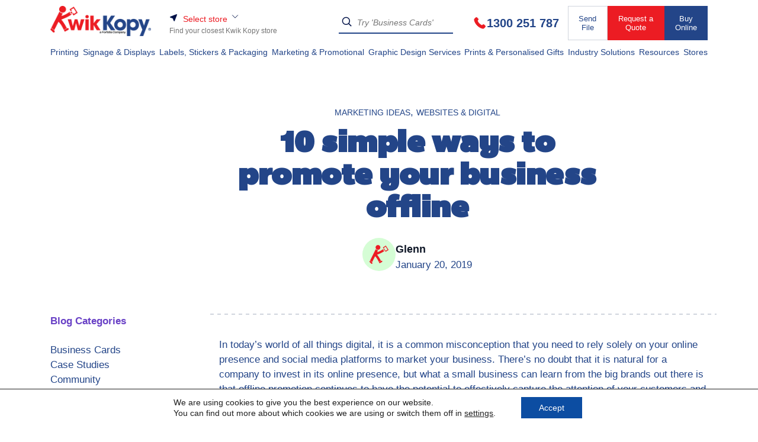

--- FILE ---
content_type: text/html; charset=UTF-8
request_url: https://kwikkopy.com.au/blog/promoting-your-business/10-simple-ways-to-promote-your-business-offline
body_size: 34404
content:
<!DOCTYPE html>
<html lang="en-AU">
<head>
    <meta charset="UTF-8">
<script type="text/javascript">
/* <![CDATA[ */
var gform;gform||(document.addEventListener("gform_main_scripts_loaded",function(){gform.scriptsLoaded=!0}),document.addEventListener("gform/theme/scripts_loaded",function(){gform.themeScriptsLoaded=!0}),window.addEventListener("DOMContentLoaded",function(){gform.domLoaded=!0}),gform={domLoaded:!1,scriptsLoaded:!1,themeScriptsLoaded:!1,isFormEditor:()=>"function"==typeof InitializeEditor,callIfLoaded:function(o){return!(!gform.domLoaded||!gform.scriptsLoaded||!gform.themeScriptsLoaded&&!gform.isFormEditor()||(gform.isFormEditor()&&console.warn("The use of gform.initializeOnLoaded() is deprecated in the form editor context and will be removed in Gravity Forms 3.1."),o(),0))},initializeOnLoaded:function(o){gform.callIfLoaded(o)||(document.addEventListener("gform_main_scripts_loaded",()=>{gform.scriptsLoaded=!0,gform.callIfLoaded(o)}),document.addEventListener("gform/theme/scripts_loaded",()=>{gform.themeScriptsLoaded=!0,gform.callIfLoaded(o)}),window.addEventListener("DOMContentLoaded",()=>{gform.domLoaded=!0,gform.callIfLoaded(o)}))},hooks:{action:{},filter:{}},addAction:function(o,r,e,t){gform.addHook("action",o,r,e,t)},addFilter:function(o,r,e,t){gform.addHook("filter",o,r,e,t)},doAction:function(o){gform.doHook("action",o,arguments)},applyFilters:function(o){return gform.doHook("filter",o,arguments)},removeAction:function(o,r){gform.removeHook("action",o,r)},removeFilter:function(o,r,e){gform.removeHook("filter",o,r,e)},addHook:function(o,r,e,t,n){null==gform.hooks[o][r]&&(gform.hooks[o][r]=[]);var d=gform.hooks[o][r];null==n&&(n=r+"_"+d.length),gform.hooks[o][r].push({tag:n,callable:e,priority:t=null==t?10:t})},doHook:function(r,o,e){var t;if(e=Array.prototype.slice.call(e,1),null!=gform.hooks[r][o]&&((o=gform.hooks[r][o]).sort(function(o,r){return o.priority-r.priority}),o.forEach(function(o){"function"!=typeof(t=o.callable)&&(t=window[t]),"action"==r?t.apply(null,e):e[0]=t.apply(null,e)})),"filter"==r)return e[0]},removeHook:function(o,r,t,n){var e;null!=gform.hooks[o][r]&&(e=(e=gform.hooks[o][r]).filter(function(o,r,e){return!!(null!=n&&n!=o.tag||null!=t&&t!=o.priority)}),gform.hooks[o][r]=e)}});
/* ]]> */
</script>

    <meta http-equiv="X-UA-Compatible" content="IE=edge"/>
    <meta name="viewport" content="width=device-width, initial-scale=1, maximum-scale=1.0, shrink-to-fit=no">
    <link rel="shortcut icon" type="image/png" href=""/>
    <link rel="apple-touch-icon" href="">
    <link rel="preconnect" href="https://fonts.googleapis.com">
    <link rel="preconnect" href="https://fonts.gstatic.com" crossorigin>
	        	
	<meta name='robots' content='index, follow, max-image-preview:large, max-snippet:-1, max-video-preview:-1' />
	<style>img:is([sizes="auto" i], [sizes^="auto," i]) { contain-intrinsic-size: 3000px 1500px }</style>
	
	<!-- This site is optimized with the Yoast SEO plugin v26.8 - https://yoast.com/product/yoast-seo-wordpress/ -->
	<title>10 simple ways to promote your business offline | Kwik Kopy</title>
	<meta name="description" content="Promote your business offline to make sales. Offline is an important step in marketing and advertising your business - read our 10 simple promotional ideas." />
	<link rel="canonical" href="https://kwikkopy.com.au/blog/promoting-your-business/10-simple-ways-to-promote-your-business-offline" />
	<meta property="og:locale" content="en_US" />
	<meta property="og:type" content="article" />
	<meta property="og:title" content="10 simple ways to promote your business offline | Kwik Kopy" />
	<meta property="og:description" content="Promote your business offline to make sales. Offline is an important step in marketing and advertising your business - read our 10 simple promotional ideas." />
	<meta property="og:url" content="https://kwikkopy.com.au/blog/promoting-your-business/10-simple-ways-to-promote-your-business-offline" />
	<meta property="og:site_name" content="Kwik Kopy" />
	<meta property="article:published_time" content="2019-01-20T02:28:16+00:00" />
	<meta property="og:image" content="https://kwikkopy.com.au/wp-content/uploads/2019/01/converting-website-traffic-320x320-1-jpg.webp" />
	<meta property="og:image:width" content="320" />
	<meta property="og:image:height" content="320" />
	<meta property="og:image:type" content="image/jpeg" />
	<meta name="author" content="Glenn" />
	<meta name="twitter:card" content="summary_large_image" />
	<meta name="twitter:label1" content="Written by" />
	<meta name="twitter:data1" content="Glenn" />
	<meta name="twitter:label2" content="Est. reading time" />
	<meta name="twitter:data2" content="6 minutes" />
	<script type="application/ld+json" class="yoast-schema-graph">{"@context":"https://schema.org","@graph":[{"@type":"Article","@id":"https://kwikkopy.com.au/blog/promoting-your-business/10-simple-ways-to-promote-your-business-offline#article","isPartOf":{"@id":"https://kwikkopy.com.au/blog/promoting-your-business/10-simple-ways-to-promote-your-business-offline"},"author":{"name":"Glenn","@id":"https://kwikkopy.com.au/#/schema/person/ff06edb23c478e93dddbe442fd6a19f4"},"headline":"10 simple ways to promote your business offline","datePublished":"2019-01-20T02:28:16+00:00","mainEntityOfPage":{"@id":"https://kwikkopy.com.au/blog/promoting-your-business/10-simple-ways-to-promote-your-business-offline"},"wordCount":1180,"image":{"@id":"https://kwikkopy.com.au/blog/promoting-your-business/10-simple-ways-to-promote-your-business-offline#primaryimage"},"thumbnailUrl":"https://kwikkopy.com.au/wp-content/uploads/2019/01/converting-website-traffic-320x320-1-jpg.webp","articleSection":["Marketing Ideas","Websites &amp; Digital"],"inLanguage":"en-AU"},{"@type":"WebPage","@id":"https://kwikkopy.com.au/blog/promoting-your-business/10-simple-ways-to-promote-your-business-offline","url":"https://kwikkopy.com.au/blog/promoting-your-business/10-simple-ways-to-promote-your-business-offline","name":"10 simple ways to promote your business offline | Kwik Kopy","isPartOf":{"@id":"https://kwikkopy.com.au/#website"},"primaryImageOfPage":{"@id":"https://kwikkopy.com.au/blog/promoting-your-business/10-simple-ways-to-promote-your-business-offline#primaryimage"},"image":{"@id":"https://kwikkopy.com.au/blog/promoting-your-business/10-simple-ways-to-promote-your-business-offline#primaryimage"},"thumbnailUrl":"https://kwikkopy.com.au/wp-content/uploads/2019/01/converting-website-traffic-320x320-1-jpg.webp","datePublished":"2019-01-20T02:28:16+00:00","author":{"@id":"https://kwikkopy.com.au/#/schema/person/ff06edb23c478e93dddbe442fd6a19f4"},"description":"Promote your business offline to make sales. Offline is an important step in marketing and advertising your business - read our 10 simple promotional ideas.","breadcrumb":{"@id":"https://kwikkopy.com.au/blog/promoting-your-business/10-simple-ways-to-promote-your-business-offline#breadcrumb"},"inLanguage":"en-AU","potentialAction":[{"@type":"ReadAction","target":["https://kwikkopy.com.au/blog/promoting-your-business/10-simple-ways-to-promote-your-business-offline"]}]},{"@type":"ImageObject","inLanguage":"en-AU","@id":"https://kwikkopy.com.au/blog/promoting-your-business/10-simple-ways-to-promote-your-business-offline#primaryimage","url":"https://kwikkopy.com.au/wp-content/uploads/2019/01/converting-website-traffic-320x320-1-jpg.webp","contentUrl":"https://kwikkopy.com.au/wp-content/uploads/2019/01/converting-website-traffic-320x320-1-jpg.webp","width":320,"height":320,"caption":"converting-website-traffic"},{"@type":"BreadcrumbList","@id":"https://kwikkopy.com.au/blog/promoting-your-business/10-simple-ways-to-promote-your-business-offline#breadcrumb","itemListElement":[{"@type":"ListItem","position":1,"name":"Home","item":"https://kwikkopy.com.au/"},{"@type":"ListItem","position":2,"name":"10 simple ways to promote your business offline"}]},{"@type":"WebSite","@id":"https://kwikkopy.com.au/#website","url":"https://kwikkopy.com.au/","name":"Kwik Kopy","description":"","potentialAction":[{"@type":"SearchAction","target":{"@type":"EntryPoint","urlTemplate":"https://kwikkopy.com.au/?s={search_term_string}"},"query-input":{"@type":"PropertyValueSpecification","valueRequired":true,"valueName":"search_term_string"}}],"inLanguage":"en-AU"},{"@type":"Person","@id":"https://kwikkopy.com.au/#/schema/person/ff06edb23c478e93dddbe442fd6a19f4","name":"Glenn","image":{"@type":"ImageObject","inLanguage":"en-AU","@id":"https://kwikkopy.com.au/#/schema/person/image/","url":"https://secure.gravatar.com/avatar/047f22148cec3945638a57c705c2192ef52a5b9a9da4e58f4838783595b44184?s=96&d=mm&r=g","contentUrl":"https://secure.gravatar.com/avatar/047f22148cec3945638a57c705c2192ef52a5b9a9da4e58f4838783595b44184?s=96&d=mm&r=g","caption":"Glenn"},"url":"https://kwikkopy.com.au/blog/author/glenn"}]}</script>
	<!-- / Yoast SEO plugin. -->


<link rel='dns-prefetch' href='//ajax.googleapis.com' />
<link rel='dns-prefetch' href='//maps.googleapis.com' />
<link rel='dns-prefetch' href='//121chatagent.com' />
<link rel='dns-prefetch' href='//www.google.com' />
<link rel='dns-prefetch' href='//fonts.googleapis.com' />
<link rel="alternate" type="application/rss+xml" title="Kwik Kopy &raquo; Feed" href="https://kwikkopy.com.au/feed" />
<link rel="alternate" type="application/rss+xml" title="Kwik Kopy &raquo; Comments Feed" href="https://kwikkopy.com.au/comments/feed" />
<link rel='stylesheet' id='sbi_styles-css' href='https://kwikkopy.com.au/wp-content/plugins/instagram-feed/css/sbi-styles.min.css?ver=6.10.0' type='text/css' media='all' />
<link rel='stylesheet' id='wp-block-library-css' href='https://kwikkopy.com.au/wp-includes/css/dist/block-library/style.min.css?ver=6.8.3' type='text/css' media='all' />
<style id='classic-theme-styles-inline-css' type='text/css'>
/*! This file is auto-generated */
.wp-block-button__link{color:#fff;background-color:#32373c;border-radius:9999px;box-shadow:none;text-decoration:none;padding:calc(.667em + 2px) calc(1.333em + 2px);font-size:1.125em}.wp-block-file__button{background:#32373c;color:#fff;text-decoration:none}
</style>
<link rel='stylesheet' id='bicb-carousel-style-css' href='https://kwikkopy.com.au/wp-content/plugins/b-carousel-block/build/view.css?ver=1.2.0' type='text/css' media='all' />
<link rel='stylesheet' id='cb-carousel-style-css' href='https://kwikkopy.com.au/wp-content/plugins/carousel-block/blocks/../build/carousel-legacy/style-index.css?ver=2.0.6' type='text/css' media='all' />
<style id='cb-carousel-v2-style-inline-css' type='text/css'>
.wp-block-cb-carousel-v2{position:relative}.wp-block-cb-carousel-v2[data-cb-pagination=true] .swiper-horizontal{margin-bottom:calc(var(--wp--custom--carousel-block--pagination-bullet-size, 8px)*4)}.wp-block-cb-carousel-v2 .cb-button-next,.wp-block-cb-carousel-v2 .cb-button-prev{color:var(--wp--custom--carousel-block--navigation-color,#000);height:var(--wp--custom--carousel-block--navigation-size,22px);margin-top:calc(0px - var(--wp--custom--carousel-block--navigation-size, 22px)/2);width:calc(var(--wp--custom--carousel-block--navigation-size, 22px)/44*27)}.wp-block-cb-carousel-v2 .cb-button-next:after,.wp-block-cb-carousel-v2 .cb-button-prev:after{font-size:var(--wp--custom--carousel-block--navigation-size,22px)}.wp-block-cb-carousel-v2 .cb-button-next:hover,.wp-block-cb-carousel-v2 .cb-button-prev:hover{color:var(--wp--custom--carousel-block--navigation-hover-color,var(--wp--custom--carousel-block--navigation-color,#000))}.wp-block-cb-carousel-v2 .cb-button-prev,.wp-block-cb-carousel-v2.cb-rtl .cb-button-next{left:calc(var(--wp--custom--carousel-block--navigation-size, 22px)*-1/44*27 - var(--wp--custom--carousel-block--navigation-sides-offset, 10px));right:auto}.wp-block-cb-carousel-v2 .cb-button-next,.wp-block-cb-carousel-v2.cb-rtl .cb-button-prev{left:auto;right:calc(var(--wp--custom--carousel-block--navigation-size, 22px)*-1/44*27 - var(--wp--custom--carousel-block--navigation-sides-offset, 10px))}.wp-block-cb-carousel-v2.cb-rtl .cb-button-next,.wp-block-cb-carousel-v2.cb-rtl .cb-button-prev{transform:scaleX(-1)}.wp-block-cb-carousel-v2 .cb-pagination.swiper-pagination-horizontal{bottom:var(--wp--custom--carousel-block--pagination-bottom,-20px);display:flex;justify-content:center;top:var(--wp--custom--carousel-block--pagination-top,auto)}.wp-block-cb-carousel-v2 .cb-pagination.swiper-pagination-horizontal.swiper-pagination-bullets .cb-pagination-bullet{margin:0 var(--wp--custom--carousel-block--pagination-bullet-horizontal-gap,4px)}.wp-block-cb-carousel-v2 .cb-pagination .cb-pagination-bullet{background:var(--wp--custom--carousel-block--pagination-bullet-color,var(--wp--custom--carousel-block--pagination-bullet-inactive-color,#000));height:var(--wp--custom--carousel-block--pagination-bullet-size,8px);opacity:var(--wp--custom--carousel-block--pagination-bullet-inactive-opacity,var(--wp--custom--carousel-block--pagination-bullet-opacity,.2));width:var(--wp--custom--carousel-block--pagination-bullet-size,8px)}.wp-block-cb-carousel-v2 .cb-pagination .cb-pagination-bullet.swiper-pagination-bullet-active{background:var(--wp--custom--carousel-block--pagination-bullet-active-color,#000);opacity:var(--wp--custom--carousel-block--pagination-bullet-active-opacity,1)}.wp-block-cb-carousel-v2 .cb-pagination .cb-pagination-bullet:not(.swiper-pagination-bullet-active):hover{background:var(--wp--custom--carousel-block--pagination-bullet-hover-color,var(--wp--custom--carousel-block--pagination-bullet-inactive-hover-color,var(--wp--custom--carousel-block--pagination-bullet-active-color,#000)));opacity:var(--wp--custom--carousel-block--pagination-bullet-inactive-hover-opacity,var(--wp--custom--carousel-block--pagination-bullet-inactive-opacity,.2))}.wp-block-cb-carousel-v2.alignfull .cb-button-next,.wp-block-cb-carousel-v2.alignfull .cb-button-prev{color:var(--wp--custom--carousel-block--navigation-alignfull-color,#000)}.wp-block-cb-carousel-v2.alignfull .cb-button-prev,.wp-block-cb-carousel-v2.alignfull.cb-rtl .cb-button-next{left:var(--wp--custom--carousel-block--navigation-sides-offset,10px);right:auto}.wp-block-cb-carousel-v2.alignfull .cb-button-next,.wp-block-cb-carousel-v2.alignfull.cb-rtl .cb-button-prev{left:auto;right:var(--wp--custom--carousel-block--navigation-sides-offset,10px)}.wp-block-cb-carousel-v2 .wp-block-image{margin-bottom:var(--wp--custom--carousel-block--image-margin-bottom,0);margin-top:var(--wp--custom--carousel-block--image-margin-top,0)}.wp-block-cb-carousel-v2 .wp-block-cover{margin-bottom:var(--wp--custom--carousel-block--cover-margin-bottom,0);margin-top:var(--wp--custom--carousel-block--cover-margin-top,0)}.wp-block-cb-carousel-v2 .wp-block-cover.aligncenter,.wp-block-cb-carousel-v2 .wp-block-image.aligncenter{margin-left:auto!important;margin-right:auto!important}

</style>
<link rel='stylesheet' id='main-styles-css' href='https://kwikkopy.com.au/wp-content/themes/kwikkopy/dist/style.min.css?ver=6.7.6.8' type='text/css' media='all' />
<link rel='stylesheet' id='blog-article-image-css' href='https://kwikkopy.com.au/wp-content/themes/kwikkopy/template-parts/blocks/blog-article-image/blog-article-image.css?ver=6.8.3' type='text/css' media='all' />
<link rel='stylesheet' id='blog-article-images-css' href='https://kwikkopy.com.au/wp-content/themes/kwikkopy/template-parts/blocks/blog-article-images/blog-article-images.css?ver=6.8.3' type='text/css' media='all' />
<link rel='stylesheet' id='blog-article-products-css' href='https://kwikkopy.com.au/wp-content/themes/kwikkopy/template-parts/blocks/blog-article-products/blog-article-products.css?ver=6.8.3' type='text/css' media='all' />
<link rel='stylesheet' id='blog-article-sizeguide-css' href='https://kwikkopy.com.au/wp-content/themes/kwikkopy/template-parts/blocks/blog-article-sizeguide/blog-article-sizeguide.css?ver=6.8.3' type='text/css' media='all' />
<link rel='stylesheet' id='blog-article-text-css' href='https://kwikkopy.com.au/wp-content/themes/kwikkopy/template-parts/blocks/blog-article-text/blog-article-text.css?ver=6.8.3' type='text/css' media='all' />
<link rel='stylesheet' id='content-category-list-css' href='https://kwikkopy.com.au/wp-content/themes/kwikkopy/template-parts/blocks/content-category-list/content-category-list.css?ver=6.8.3' type='text/css' media='all' />
<link rel='stylesheet' id='content-certified-panel-css' href='https://kwikkopy.com.au/wp-content/themes/kwikkopy/template-parts/blocks/content-certified-panel/content-certified-panel.css?ver=6.8.3' type='text/css' media='all' />
<link rel='stylesheet' id='content-compare-columns-css' href='https://kwikkopy.com.au/wp-content/themes/kwikkopy/template-parts/blocks/content-compare-columns/content-compare-columns.css?ver=6.8.3' type='text/css' media='all' />
<link rel='stylesheet' id='content-contact-cards-css' href='https://kwikkopy.com.au/wp-content/themes/kwikkopy/template-parts/blocks/content-contact-cards/content-contact-cards.css?ver=6.8.3' type='text/css' media='all' />
<link rel='stylesheet' id='content-fact-cards-css' href='https://kwikkopy.com.au/wp-content/themes/kwikkopy/template-parts/blocks/content-fact-cards/content-fact-cards.css?ver=6.8.3' type='text/css' media='all' />
<link rel='stylesheet' id='content-faqs-css' href='https://kwikkopy.com.au/wp-content/themes/kwikkopy/template-parts/blocks/content-faqs/content-faqs.css?ver=6.8.3' type='text/css' media='all' />
<link rel='stylesheet' id='content-feature-needed-css' href='https://kwikkopy.com.au/wp-content/themes/kwikkopy/template-parts/blocks/content-feature-needed/content-feature-needed.css?ver=6.8.3' type='text/css' media='all' />
<link rel='stylesheet' id='slickjs-style-css' href='https://kwikkopy.com.au/wp-content/themes/kwikkopy/assets/css/vendors/slick.min.css?ver=6.8.3' type='text/css' media='all' />
<link rel='stylesheet' id='content-featured-blogs-css' href='https://kwikkopy.com.au/wp-content/themes/kwikkopy/template-parts/blocks/content-featured-blogs/content-featured-blogs.css?ver=6.8.3' type='text/css' media='all' />
<link rel='stylesheet' id='content-features-usps-css' href='https://kwikkopy.com.au/wp-content/themes/kwikkopy/template-parts/blocks/content-features-usps/content-features-usps.css?ver=6.8.3' type='text/css' media='all' />
<link rel='stylesheet' id='content-find-banner-css' href='https://kwikkopy.com.au/wp-content/themes/kwikkopy/template-parts/blocks/content-find-banner/content-find-banner.css?ver=6.8.3' type='text/css' media='all' />
<link rel='stylesheet' id='content-form-css' href='https://kwikkopy.com.au/wp-content/themes/kwikkopy/template-parts/blocks/content-form/content-form.css?ver=6.8.3' type='text/css' media='all' />
<link rel='stylesheet' id='content-fw-banner-css' href='https://kwikkopy.com.au/wp-content/themes/kwikkopy/template-parts/blocks/content-fw-banner/content-fw-banner.css?ver=6.8.3' type='text/css' media='all' />
<link rel='stylesheet' id='content-fw-banner-toppadd-css' href='https://kwikkopy.com.au/wp-content/themes/kwikkopy/template-parts/blocks/content-fw-banner-toppadd/content-fw-banner-toppadd.css?ver=6.8.3' type='text/css' media='all' />
<link rel='stylesheet' id='content-half-large-content-media-css' href='https://kwikkopy.com.au/wp-content/themes/kwikkopy/template-parts/blocks/content-half-large-content-media/content-half-large-content-media.css?ver=6.8.3' type='text/css' media='all' />
<link rel='stylesheet' id='content-half-text-media-css' href='https://kwikkopy.com.au/wp-content/themes/kwikkopy/template-parts/blocks/content-half-text-media/content-half-text-media.css?ver=6.8.3' type='text/css' media='all' />
<link rel='stylesheet' id='content-half-text-points-css' href='https://kwikkopy.com.au/wp-content/themes/kwikkopy/template-parts/blocks/content-half-text-points/content-half-text-points.css?ver=6.8.3' type='text/css' media='all' />
<link rel='stylesheet' id='content-holiday-calendar-css' href='https://kwikkopy.com.au/wp-content/themes/kwikkopy/template-parts/blocks/content-holiday-calendar/content-holiday-calendar.css?ver=6.8.3' type='text/css' media='all' />
<link rel='stylesheet' id='content-holiday-card-css' href='https://kwikkopy.com.au/wp-content/themes/kwikkopy/template-parts/blocks/content-holiday-card/content-holiday-card.css?ver=6.8.3' type='text/css' media='all' />
<link rel='stylesheet' id='content-holiday-ecard-css' href='https://kwikkopy.com.au/wp-content/themes/kwikkopy/template-parts/blocks/content-holiday-ecard/content-holiday-ecard.css?ver=6.8.3' type='text/css' media='all' />
<link rel='stylesheet' id='content-html-css' href='https://kwikkopy.com.au/wp-content/themes/kwikkopy/template-parts/blocks/content-html/content-html.css?ver=6.8.3' type='text/css' media='all' />
<link rel='stylesheet' id='content-icons-text-css' href='https://kwikkopy.com.au/wp-content/themes/kwikkopy/template-parts/blocks/content-icons-text/content-icons-text.css?ver=6.8.3' type='text/css' media='all' />
<link rel='stylesheet' id='content-img-widetext-css' href='https://kwikkopy.com.au/wp-content/themes/kwikkopy/template-parts/blocks/content-img-widetext/content-img-widetext.css?ver=6.8.3' type='text/css' media='all' />
<link rel='stylesheet' id='content-instagram-inspiration-css' href='https://kwikkopy.com.au/wp-content/themes/kwikkopy/template-parts/blocks/content-instagram-inspiration/content-instagram-inspiration.css?ver=6.8.3' type='text/css' media='all' />
<link rel='stylesheet' id='content-large-image-columns-css' href='https://kwikkopy.com.au/wp-content/themes/kwikkopy/template-parts/blocks/content-large-image-columns/content-large-image-columns.css?ver=6.8.3' type='text/css' media='all' />
<link rel='stylesheet' id='content-large-text-columns-css' href='https://kwikkopy.com.au/wp-content/themes/kwikkopy/template-parts/blocks/content-large-text-columns/content-large-text-columns.css?ver=6.8.3' type='text/css' media='all' />
<link rel='stylesheet' id='content-looking-for-css' href='https://kwikkopy.com.au/wp-content/themes/kwikkopy/template-parts/blocks/content-looking-for/content-looking-for.css?ver=6.8.3' type='text/css' media='all' />
<link rel='stylesheet' id='content-our-work-css' href='https://kwikkopy.com.au/wp-content/themes/kwikkopy/template-parts/blocks/content-our-work/content-our-work.css?ver=6.8.3' type='text/css' media='all' />
<link rel='stylesheet' id='content-page-cards-css' href='https://kwikkopy.com.au/wp-content/themes/kwikkopy/template-parts/blocks/content-page-cards/content-page-cards.css?ver=6.8.3' type='text/css' media='all' />
<link rel='stylesheet' id='content-popular-products-tabs-css' href='https://kwikkopy.com.au/wp-content/themes/kwikkopy/template-parts/blocks/content-popular-products-tabs/content-popular-products-tabs.css?ver=6.7.2' type='text/css' media='all' />
<link rel='stylesheet' id='content-pricing-table-css' href='https://kwikkopy.com.au/wp-content/themes/kwikkopy/template-parts/blocks/content-pricing-table/content-pricing-table.css?ver=6.8.3' type='text/css' media='all' />
<link rel='stylesheet' id='content-process-cards-css' href='https://kwikkopy.com.au/wp-content/themes/kwikkopy/template-parts/blocks/content-process-cards/content-process-cards.css?ver=6.8.3' type='text/css' media='all' />
<link rel='stylesheet' id='content-product-cards-css' href='https://kwikkopy.com.au/wp-content/themes/kwikkopy/template-parts/blocks/content-product-cards/content-product-cards.css?ver=6.8.3' type='text/css' media='all' />
<link rel='stylesheet' id='content-product-cards-type-css' href='https://kwikkopy.com.au/wp-content/themes/kwikkopy/template-parts/blocks/content-product-cards-type/content-product-cards-type.css?ver=6.8.3' type='text/css' media='all' />
<link rel='stylesheet' id='content-product-sizes-css' href='https://kwikkopy.com.au/wp-content/themes/kwikkopy/template-parts/blocks/content-product-sizes/content-product-sizes.css?ver=6.8.3' type='text/css' media='all' />
<link rel='stylesheet' id='content-products-list-css' href='https://kwikkopy.com.au/wp-content/themes/kwikkopy/template-parts/blocks/content-products-list/content-products-list.css?ver=6.8.3' type='text/css' media='all' />
<link rel='stylesheet' id='content-products-listing-css' href='https://kwikkopy.com.au/wp-content/themes/kwikkopy/template-parts/blocks/content-products-listing/content-products-listing.css?ver=6.8.3' type='text/css' media='all' />
<link rel='stylesheet' id='content-resource-casestudies-css' href='https://kwikkopy.com.au/wp-content/themes/kwikkopy/template-parts/blocks/content-resource-casestudies/content-resource-casestudies.css?ver=6.8.3' type='text/css' media='all' />
<link rel='stylesheet' id='content-resource-download-css' href='https://kwikkopy.com.au/wp-content/themes/kwikkopy/template-parts/blocks/content-resource-download/content-resource-download.css?ver=6.8.3' type='text/css' media='all' />
<link rel='stylesheet' id='content-resource-magazines-css' href='https://kwikkopy.com.au/wp-content/themes/kwikkopy/template-parts/blocks/content-resource-magazines/content-resource-magazines.css?ver=6.8.3' type='text/css' media='all' />
<link rel='stylesheet' id='content-specials-cart-css' href='https://kwikkopy.com.au/wp-content/themes/kwikkopy/template-parts/blocks/content-specials-cart/content-specials-cart.css?ver=1.2' type='text/css' media='all' />
<link rel='stylesheet' id='content-specials-listing-css' href='https://kwikkopy.com.au/wp-content/themes/kwikkopy/template-parts/blocks/content-specials-listing/content-specials-listing.css?ver=6.8.3' type='text/css' media='all' />
<link rel='stylesheet' id='content-text-css' href='https://kwikkopy.com.au/wp-content/themes/kwikkopy/template-parts/blocks/content-text/content-text.css?ver=6.8.3' type='text/css' media='all' />
<link rel='stylesheet' id='content-text-media-css' href='https://kwikkopy.com.au/wp-content/themes/kwikkopy/template-parts/blocks/content-text-media/content-text-media.css?ver=6.8.3' type='text/css' media='all' />
<link rel='stylesheet' id='content-text-usps-css' href='https://kwikkopy.com.au/wp-content/themes/kwikkopy/template-parts/blocks/content-text-usps/content-text-usps.css?ver=6.8.3' type='text/css' media='all' />
<link rel='stylesheet' id='content-video-css' href='https://kwikkopy.com.au/wp-content/themes/kwikkopy/template-parts/blocks/content-video/content-video.css?ver=6.8.3' type='text/css' media='all' />
<link rel='stylesheet' id='content-zigzag-imgtext-css' href='https://kwikkopy.com.au/wp-content/themes/kwikkopy/template-parts/blocks/content-zigzag-imgtext/content-zigzag-imgtext.css?ver=6.8.3' type='text/css' media='all' />
<link rel='stylesheet' id='detail-franchise-intro-css' href='https://kwikkopy.com.au/wp-content/themes/kwikkopy/template-parts/blocks/detail-franchise-intro/detail-franchise-intro.css?ver=6.8.3' type='text/css' media='all' />
<link rel='stylesheet' id='hero-blog-css' href='https://kwikkopy.com.au/wp-content/themes/kwikkopy/template-parts/blocks/hero-blog/hero-blog.css?ver=6.8.3' type='text/css' media='all' />
<link rel='stylesheet' id='hero-carousel-css' href='https://kwikkopy.com.au/wp-content/themes/kwikkopy/template-parts/blocks/hero-carousel/hero-carousel.css?ver=6.3.4.1' type='text/css' media='all' />
<link rel='stylesheet' id='hero-category-css' href='https://kwikkopy.com.au/wp-content/themes/kwikkopy/template-parts/blocks/hero-category/hero-category.css?ver=6.8.3' type='text/css' media='all' />
<link rel='stylesheet' id='magnific-style-css' href='https://kwikkopy.com.au/wp-content/themes/kwikkopy/assets/css/vendors/magnific-popup.min.css?ver=6.8.3' type='text/css' media='all' />
<link rel='stylesheet' id='hero-home-cats-css' href='https://kwikkopy.com.au/wp-content/themes/kwikkopy/template-parts/blocks/hero-home-cats/hero-home-cats.css?ver=6.8.3' type='text/css' media='all' />
<link rel='stylesheet' id='hero-listing-css' href='https://kwikkopy.com.au/wp-content/themes/kwikkopy/template-parts/blocks/hero-listing/hero-listing.css?ver=6.8.3' type='text/css' media='all' />
<link rel='stylesheet' id='hero-products-css' href='https://kwikkopy.com.au/wp-content/themes/kwikkopy/template-parts/blocks/hero-products/hero-products.css?ver=6.8.3' type='text/css' media='all' />
<link rel='stylesheet' id='hero-resources-css' href='https://kwikkopy.com.au/wp-content/themes/kwikkopy/template-parts/blocks/hero-resources/hero-resources.css?ver=6.8.3' type='text/css' media='all' />
<link rel='stylesheet' id='hero-subcategory-css' href='https://kwikkopy.com.au/wp-content/themes/kwikkopy/template-parts/blocks/hero-subcategory/hero-subcategory.css?ver=6.8.3' type='text/css' media='all' />
<link rel='stylesheet' id='hero-text-css' href='https://kwikkopy.com.au/wp-content/themes/kwikkopy/template-parts/blocks/hero-text/hero-text.css?ver=6.8.3' type='text/css' media='all' />
<link rel='stylesheet' id='listing-blog-css' href='https://kwikkopy.com.au/wp-content/themes/kwikkopy/template-parts/blocks/listing-blog/listing-blog.css?ver=6.8.3' type='text/css' media='all' />
<link rel='stylesheet' id='listing-franchise-css' href='https://kwikkopy.com.au/wp-content/themes/kwikkopy/template-parts/blocks/listing-franchise/listing-franchise.css?ver=6.8.3' type='text/css' media='all' />
<link rel='stylesheet' id='listing-how-to-guide-css' href='https://kwikkopy.com.au/wp-content/themes/kwikkopy/template-parts/blocks/listing-how-to-guide/listing-how-to-guide.css?ver=6.8.3' type='text/css' media='all' />
<link rel='stylesheet' id='listing-locations-css' href='https://kwikkopy.com.au/wp-content/themes/kwikkopy/template-parts/blocks/listing-locations/listing-locations.css?ver=6.8.1.2' type='text/css' media='all' />
<link rel='stylesheet' id='store-services-css' href='https://kwikkopy.com.au/wp-content/themes/kwikkopy/template-parts/blocks/store-services/store-services.css?ver=6.8.3' type='text/css' media='all' />
<link rel='stylesheet' id='zenith-banner-css' href='https://kwikkopy.com.au/wp-content/themes/kwikkopy/template-parts/blocks/zenith-banner/zenith-banner.css?ver=6.8.3' type='text/css' media='all' />
<link rel='stylesheet' id='zenith-drop-down-css' href='https://kwikkopy.com.au/wp-content/themes/kwikkopy/template-parts/blocks/zenith-drop-down/zenith-drop-down.css?ver=6.8.3' type='text/css' media='all' />
<style id='global-styles-inline-css' type='text/css'>
:root{--wp--preset--aspect-ratio--square: 1;--wp--preset--aspect-ratio--4-3: 4/3;--wp--preset--aspect-ratio--3-4: 3/4;--wp--preset--aspect-ratio--3-2: 3/2;--wp--preset--aspect-ratio--2-3: 2/3;--wp--preset--aspect-ratio--16-9: 16/9;--wp--preset--aspect-ratio--9-16: 9/16;--wp--preset--color--black: #000000;--wp--preset--color--cyan-bluish-gray: #abb8c3;--wp--preset--color--white: #ffffff;--wp--preset--color--pale-pink: #f78da7;--wp--preset--color--vivid-red: #cf2e2e;--wp--preset--color--luminous-vivid-orange: #ff6900;--wp--preset--color--luminous-vivid-amber: #fcb900;--wp--preset--color--light-green-cyan: #7bdcb5;--wp--preset--color--vivid-green-cyan: #00d084;--wp--preset--color--pale-cyan-blue: #8ed1fc;--wp--preset--color--vivid-cyan-blue: #0693e3;--wp--preset--color--vivid-purple: #9b51e0;--wp--preset--gradient--vivid-cyan-blue-to-vivid-purple: linear-gradient(135deg,rgba(6,147,227,1) 0%,rgb(155,81,224) 100%);--wp--preset--gradient--light-green-cyan-to-vivid-green-cyan: linear-gradient(135deg,rgb(122,220,180) 0%,rgb(0,208,130) 100%);--wp--preset--gradient--luminous-vivid-amber-to-luminous-vivid-orange: linear-gradient(135deg,rgba(252,185,0,1) 0%,rgba(255,105,0,1) 100%);--wp--preset--gradient--luminous-vivid-orange-to-vivid-red: linear-gradient(135deg,rgba(255,105,0,1) 0%,rgb(207,46,46) 100%);--wp--preset--gradient--very-light-gray-to-cyan-bluish-gray: linear-gradient(135deg,rgb(238,238,238) 0%,rgb(169,184,195) 100%);--wp--preset--gradient--cool-to-warm-spectrum: linear-gradient(135deg,rgb(74,234,220) 0%,rgb(151,120,209) 20%,rgb(207,42,186) 40%,rgb(238,44,130) 60%,rgb(251,105,98) 80%,rgb(254,248,76) 100%);--wp--preset--gradient--blush-light-purple: linear-gradient(135deg,rgb(255,206,236) 0%,rgb(152,150,240) 100%);--wp--preset--gradient--blush-bordeaux: linear-gradient(135deg,rgb(254,205,165) 0%,rgb(254,45,45) 50%,rgb(107,0,62) 100%);--wp--preset--gradient--luminous-dusk: linear-gradient(135deg,rgb(255,203,112) 0%,rgb(199,81,192) 50%,rgb(65,88,208) 100%);--wp--preset--gradient--pale-ocean: linear-gradient(135deg,rgb(255,245,203) 0%,rgb(182,227,212) 50%,rgb(51,167,181) 100%);--wp--preset--gradient--electric-grass: linear-gradient(135deg,rgb(202,248,128) 0%,rgb(113,206,126) 100%);--wp--preset--gradient--midnight: linear-gradient(135deg,rgb(2,3,129) 0%,rgb(40,116,252) 100%);--wp--preset--font-size--small: 13px;--wp--preset--font-size--medium: 20px;--wp--preset--font-size--large: 36px;--wp--preset--font-size--x-large: 42px;--wp--preset--spacing--20: 0.44rem;--wp--preset--spacing--30: 0.67rem;--wp--preset--spacing--40: 1rem;--wp--preset--spacing--50: 1.5rem;--wp--preset--spacing--60: 2.25rem;--wp--preset--spacing--70: 3.38rem;--wp--preset--spacing--80: 5.06rem;--wp--preset--shadow--natural: 6px 6px 9px rgba(0, 0, 0, 0.2);--wp--preset--shadow--deep: 12px 12px 50px rgba(0, 0, 0, 0.4);--wp--preset--shadow--sharp: 6px 6px 0px rgba(0, 0, 0, 0.2);--wp--preset--shadow--outlined: 6px 6px 0px -3px rgba(255, 255, 255, 1), 6px 6px rgba(0, 0, 0, 1);--wp--preset--shadow--crisp: 6px 6px 0px rgba(0, 0, 0, 1);}:where(.is-layout-flex){gap: 0.5em;}:where(.is-layout-grid){gap: 0.5em;}body .is-layout-flex{display: flex;}.is-layout-flex{flex-wrap: wrap;align-items: center;}.is-layout-flex > :is(*, div){margin: 0;}body .is-layout-grid{display: grid;}.is-layout-grid > :is(*, div){margin: 0;}:where(.wp-block-columns.is-layout-flex){gap: 2em;}:where(.wp-block-columns.is-layout-grid){gap: 2em;}:where(.wp-block-post-template.is-layout-flex){gap: 1.25em;}:where(.wp-block-post-template.is-layout-grid){gap: 1.25em;}.has-black-color{color: var(--wp--preset--color--black) !important;}.has-cyan-bluish-gray-color{color: var(--wp--preset--color--cyan-bluish-gray) !important;}.has-white-color{color: var(--wp--preset--color--white) !important;}.has-pale-pink-color{color: var(--wp--preset--color--pale-pink) !important;}.has-vivid-red-color{color: var(--wp--preset--color--vivid-red) !important;}.has-luminous-vivid-orange-color{color: var(--wp--preset--color--luminous-vivid-orange) !important;}.has-luminous-vivid-amber-color{color: var(--wp--preset--color--luminous-vivid-amber) !important;}.has-light-green-cyan-color{color: var(--wp--preset--color--light-green-cyan) !important;}.has-vivid-green-cyan-color{color: var(--wp--preset--color--vivid-green-cyan) !important;}.has-pale-cyan-blue-color{color: var(--wp--preset--color--pale-cyan-blue) !important;}.has-vivid-cyan-blue-color{color: var(--wp--preset--color--vivid-cyan-blue) !important;}.has-vivid-purple-color{color: var(--wp--preset--color--vivid-purple) !important;}.has-black-background-color{background-color: var(--wp--preset--color--black) !important;}.has-cyan-bluish-gray-background-color{background-color: var(--wp--preset--color--cyan-bluish-gray) !important;}.has-white-background-color{background-color: var(--wp--preset--color--white) !important;}.has-pale-pink-background-color{background-color: var(--wp--preset--color--pale-pink) !important;}.has-vivid-red-background-color{background-color: var(--wp--preset--color--vivid-red) !important;}.has-luminous-vivid-orange-background-color{background-color: var(--wp--preset--color--luminous-vivid-orange) !important;}.has-luminous-vivid-amber-background-color{background-color: var(--wp--preset--color--luminous-vivid-amber) !important;}.has-light-green-cyan-background-color{background-color: var(--wp--preset--color--light-green-cyan) !important;}.has-vivid-green-cyan-background-color{background-color: var(--wp--preset--color--vivid-green-cyan) !important;}.has-pale-cyan-blue-background-color{background-color: var(--wp--preset--color--pale-cyan-blue) !important;}.has-vivid-cyan-blue-background-color{background-color: var(--wp--preset--color--vivid-cyan-blue) !important;}.has-vivid-purple-background-color{background-color: var(--wp--preset--color--vivid-purple) !important;}.has-black-border-color{border-color: var(--wp--preset--color--black) !important;}.has-cyan-bluish-gray-border-color{border-color: var(--wp--preset--color--cyan-bluish-gray) !important;}.has-white-border-color{border-color: var(--wp--preset--color--white) !important;}.has-pale-pink-border-color{border-color: var(--wp--preset--color--pale-pink) !important;}.has-vivid-red-border-color{border-color: var(--wp--preset--color--vivid-red) !important;}.has-luminous-vivid-orange-border-color{border-color: var(--wp--preset--color--luminous-vivid-orange) !important;}.has-luminous-vivid-amber-border-color{border-color: var(--wp--preset--color--luminous-vivid-amber) !important;}.has-light-green-cyan-border-color{border-color: var(--wp--preset--color--light-green-cyan) !important;}.has-vivid-green-cyan-border-color{border-color: var(--wp--preset--color--vivid-green-cyan) !important;}.has-pale-cyan-blue-border-color{border-color: var(--wp--preset--color--pale-cyan-blue) !important;}.has-vivid-cyan-blue-border-color{border-color: var(--wp--preset--color--vivid-cyan-blue) !important;}.has-vivid-purple-border-color{border-color: var(--wp--preset--color--vivid-purple) !important;}.has-vivid-cyan-blue-to-vivid-purple-gradient-background{background: var(--wp--preset--gradient--vivid-cyan-blue-to-vivid-purple) !important;}.has-light-green-cyan-to-vivid-green-cyan-gradient-background{background: var(--wp--preset--gradient--light-green-cyan-to-vivid-green-cyan) !important;}.has-luminous-vivid-amber-to-luminous-vivid-orange-gradient-background{background: var(--wp--preset--gradient--luminous-vivid-amber-to-luminous-vivid-orange) !important;}.has-luminous-vivid-orange-to-vivid-red-gradient-background{background: var(--wp--preset--gradient--luminous-vivid-orange-to-vivid-red) !important;}.has-very-light-gray-to-cyan-bluish-gray-gradient-background{background: var(--wp--preset--gradient--very-light-gray-to-cyan-bluish-gray) !important;}.has-cool-to-warm-spectrum-gradient-background{background: var(--wp--preset--gradient--cool-to-warm-spectrum) !important;}.has-blush-light-purple-gradient-background{background: var(--wp--preset--gradient--blush-light-purple) !important;}.has-blush-bordeaux-gradient-background{background: var(--wp--preset--gradient--blush-bordeaux) !important;}.has-luminous-dusk-gradient-background{background: var(--wp--preset--gradient--luminous-dusk) !important;}.has-pale-ocean-gradient-background{background: var(--wp--preset--gradient--pale-ocean) !important;}.has-electric-grass-gradient-background{background: var(--wp--preset--gradient--electric-grass) !important;}.has-midnight-gradient-background{background: var(--wp--preset--gradient--midnight) !important;}.has-small-font-size{font-size: var(--wp--preset--font-size--small) !important;}.has-medium-font-size{font-size: var(--wp--preset--font-size--medium) !important;}.has-large-font-size{font-size: var(--wp--preset--font-size--large) !important;}.has-x-large-font-size{font-size: var(--wp--preset--font-size--x-large) !important;}
:where(.wp-block-post-template.is-layout-flex){gap: 1.25em;}:where(.wp-block-post-template.is-layout-grid){gap: 1.25em;}
:where(.wp-block-columns.is-layout-flex){gap: 2em;}:where(.wp-block-columns.is-layout-grid){gap: 2em;}
:root :where(.wp-block-pullquote){font-size: 1.5em;line-height: 1.6;}
</style>
<link rel='stylesheet' id='font-style-css' href='//fonts.googleapis.com/css2?family=Poppins%3Awght%40400%3B600%3B800&#038;display=swap&#038;ver=6.8.3' type='text/css' media='all' />
<link rel='stylesheet' id='main-style-init-css' href='https://kwikkopy.com.au/wp-content/themes/kwikkopy/style.css?ver=6.8.3' type='text/css' media='all' />
<link rel='stylesheet' id='holiday-lead-styles-css' href='https://kwikkopy.com.au/wp-content/themes/kwikkopy/assets/css/holiday.min.css?ver=6.7.3.3' type='text/css' media='all' />
<link rel='stylesheet' id='new-location-finder-css' href='https://kwikkopy.com.au/wp-content/themes/kwikkopy/assets/css/location-finder-new.min.css?ver=1.2' type='text/css' media='all' />
<link rel='stylesheet' id='fontawesome-styles-css' href='https://kwikkopy.com.au/wp-content/themes/kwikkopy/assets/css/vendors/fontawesome/css/all.css?ver=6.8.3' type='text/css' media='all' />
<link rel='stylesheet' id='splide-style-css' href='https://kwikkopy.com.au/wp-content/themes/kwikkopy/assets/css/vendors/splide.min.css?ver=6.8.3' type='text/css' media='all' />
<link rel='stylesheet' id='awesomplete-style-css' href='https://kwikkopy.com.au/wp-content/themes/kwikkopy/assets/css/awesomplete.css?ver=6.8.3' type='text/css' media='all' />
<link rel='stylesheet' id='moove_gdpr_frontend-css' href='https://kwikkopy.com.au/wp-content/plugins/gdpr-cookie-compliance/dist/styles/gdpr-main-nf.css?ver=5.0.9' type='text/css' media='all' />
<style id='moove_gdpr_frontend-inline-css' type='text/css'>
				#moove_gdpr_cookie_modal .moove-gdpr-modal-content .moove-gdpr-tab-main h3.tab-title, 
				#moove_gdpr_cookie_modal .moove-gdpr-modal-content .moove-gdpr-tab-main span.tab-title,
				#moove_gdpr_cookie_modal .moove-gdpr-modal-content .moove-gdpr-modal-left-content #moove-gdpr-menu li a, 
				#moove_gdpr_cookie_modal .moove-gdpr-modal-content .moove-gdpr-modal-left-content #moove-gdpr-menu li button,
				#moove_gdpr_cookie_modal .moove-gdpr-modal-content .moove-gdpr-modal-left-content .moove-gdpr-branding-cnt a,
				#moove_gdpr_cookie_modal .moove-gdpr-modal-content .moove-gdpr-modal-footer-content .moove-gdpr-button-holder a.mgbutton, 
				#moove_gdpr_cookie_modal .moove-gdpr-modal-content .moove-gdpr-modal-footer-content .moove-gdpr-button-holder button.mgbutton,
				#moove_gdpr_cookie_modal .cookie-switch .cookie-slider:after, 
				#moove_gdpr_cookie_modal .cookie-switch .slider:after, 
				#moove_gdpr_cookie_modal .switch .cookie-slider:after, 
				#moove_gdpr_cookie_modal .switch .slider:after,
				#moove_gdpr_cookie_info_bar .moove-gdpr-info-bar-container .moove-gdpr-info-bar-content p, 
				#moove_gdpr_cookie_info_bar .moove-gdpr-info-bar-container .moove-gdpr-info-bar-content p a,
				#moove_gdpr_cookie_info_bar .moove-gdpr-info-bar-container .moove-gdpr-info-bar-content a.mgbutton, 
				#moove_gdpr_cookie_info_bar .moove-gdpr-info-bar-container .moove-gdpr-info-bar-content button.mgbutton,
				#moove_gdpr_cookie_modal .moove-gdpr-modal-content .moove-gdpr-tab-main .moove-gdpr-tab-main-content h1, 
				#moove_gdpr_cookie_modal .moove-gdpr-modal-content .moove-gdpr-tab-main .moove-gdpr-tab-main-content h2, 
				#moove_gdpr_cookie_modal .moove-gdpr-modal-content .moove-gdpr-tab-main .moove-gdpr-tab-main-content h3, 
				#moove_gdpr_cookie_modal .moove-gdpr-modal-content .moove-gdpr-tab-main .moove-gdpr-tab-main-content h4, 
				#moove_gdpr_cookie_modal .moove-gdpr-modal-content .moove-gdpr-tab-main .moove-gdpr-tab-main-content h5, 
				#moove_gdpr_cookie_modal .moove-gdpr-modal-content .moove-gdpr-tab-main .moove-gdpr-tab-main-content h6,
				#moove_gdpr_cookie_modal .moove-gdpr-modal-content.moove_gdpr_modal_theme_v2 .moove-gdpr-modal-title .tab-title,
				#moove_gdpr_cookie_modal .moove-gdpr-modal-content.moove_gdpr_modal_theme_v2 .moove-gdpr-tab-main h3.tab-title, 
				#moove_gdpr_cookie_modal .moove-gdpr-modal-content.moove_gdpr_modal_theme_v2 .moove-gdpr-tab-main span.tab-title,
				#moove_gdpr_cookie_modal .moove-gdpr-modal-content.moove_gdpr_modal_theme_v2 .moove-gdpr-branding-cnt a {
					font-weight: inherit				}
			#moove_gdpr_cookie_modal,#moove_gdpr_cookie_info_bar,.gdpr_cookie_settings_shortcode_content{font-family:inherit}#moove_gdpr_save_popup_settings_button{background-color:#373737;color:#fff}#moove_gdpr_save_popup_settings_button:hover{background-color:#000}#moove_gdpr_cookie_info_bar .moove-gdpr-info-bar-container .moove-gdpr-info-bar-content a.mgbutton,#moove_gdpr_cookie_info_bar .moove-gdpr-info-bar-container .moove-gdpr-info-bar-content button.mgbutton{background-color:#0c4da2}#moove_gdpr_cookie_modal .moove-gdpr-modal-content .moove-gdpr-modal-footer-content .moove-gdpr-button-holder a.mgbutton,#moove_gdpr_cookie_modal .moove-gdpr-modal-content .moove-gdpr-modal-footer-content .moove-gdpr-button-holder button.mgbutton,.gdpr_cookie_settings_shortcode_content .gdpr-shr-button.button-green{background-color:#0c4da2;border-color:#0c4da2}#moove_gdpr_cookie_modal .moove-gdpr-modal-content .moove-gdpr-modal-footer-content .moove-gdpr-button-holder a.mgbutton:hover,#moove_gdpr_cookie_modal .moove-gdpr-modal-content .moove-gdpr-modal-footer-content .moove-gdpr-button-holder button.mgbutton:hover,.gdpr_cookie_settings_shortcode_content .gdpr-shr-button.button-green:hover{background-color:#fff;color:#0c4da2}#moove_gdpr_cookie_modal .moove-gdpr-modal-content .moove-gdpr-modal-close i,#moove_gdpr_cookie_modal .moove-gdpr-modal-content .moove-gdpr-modal-close span.gdpr-icon{background-color:#0c4da2;border:1px solid #0c4da2}#moove_gdpr_cookie_info_bar span.moove-gdpr-infobar-allow-all.focus-g,#moove_gdpr_cookie_info_bar span.moove-gdpr-infobar-allow-all:focus,#moove_gdpr_cookie_info_bar button.moove-gdpr-infobar-allow-all.focus-g,#moove_gdpr_cookie_info_bar button.moove-gdpr-infobar-allow-all:focus,#moove_gdpr_cookie_info_bar span.moove-gdpr-infobar-reject-btn.focus-g,#moove_gdpr_cookie_info_bar span.moove-gdpr-infobar-reject-btn:focus,#moove_gdpr_cookie_info_bar button.moove-gdpr-infobar-reject-btn.focus-g,#moove_gdpr_cookie_info_bar button.moove-gdpr-infobar-reject-btn:focus,#moove_gdpr_cookie_info_bar span.change-settings-button.focus-g,#moove_gdpr_cookie_info_bar span.change-settings-button:focus,#moove_gdpr_cookie_info_bar button.change-settings-button.focus-g,#moove_gdpr_cookie_info_bar button.change-settings-button:focus{-webkit-box-shadow:0 0 1px 3px #0c4da2;-moz-box-shadow:0 0 1px 3px #0c4da2;box-shadow:0 0 1px 3px #0c4da2}#moove_gdpr_cookie_modal .moove-gdpr-modal-content .moove-gdpr-modal-close i:hover,#moove_gdpr_cookie_modal .moove-gdpr-modal-content .moove-gdpr-modal-close span.gdpr-icon:hover,#moove_gdpr_cookie_info_bar span[data-href]>u.change-settings-button{color:#0c4da2}#moove_gdpr_cookie_modal .moove-gdpr-modal-content .moove-gdpr-modal-left-content #moove-gdpr-menu li.menu-item-selected a span.gdpr-icon,#moove_gdpr_cookie_modal .moove-gdpr-modal-content .moove-gdpr-modal-left-content #moove-gdpr-menu li.menu-item-selected button span.gdpr-icon{color:inherit}#moove_gdpr_cookie_modal .moove-gdpr-modal-content .moove-gdpr-modal-left-content #moove-gdpr-menu li a span.gdpr-icon,#moove_gdpr_cookie_modal .moove-gdpr-modal-content .moove-gdpr-modal-left-content #moove-gdpr-menu li button span.gdpr-icon{color:inherit}#moove_gdpr_cookie_modal .gdpr-acc-link{line-height:0;font-size:0;color:transparent;position:absolute}#moove_gdpr_cookie_modal .moove-gdpr-modal-content .moove-gdpr-modal-close:hover i,#moove_gdpr_cookie_modal .moove-gdpr-modal-content .moove-gdpr-modal-left-content #moove-gdpr-menu li a,#moove_gdpr_cookie_modal .moove-gdpr-modal-content .moove-gdpr-modal-left-content #moove-gdpr-menu li button,#moove_gdpr_cookie_modal .moove-gdpr-modal-content .moove-gdpr-modal-left-content #moove-gdpr-menu li button i,#moove_gdpr_cookie_modal .moove-gdpr-modal-content .moove-gdpr-modal-left-content #moove-gdpr-menu li a i,#moove_gdpr_cookie_modal .moove-gdpr-modal-content .moove-gdpr-tab-main .moove-gdpr-tab-main-content a:hover,#moove_gdpr_cookie_info_bar.moove-gdpr-dark-scheme .moove-gdpr-info-bar-container .moove-gdpr-info-bar-content a.mgbutton:hover,#moove_gdpr_cookie_info_bar.moove-gdpr-dark-scheme .moove-gdpr-info-bar-container .moove-gdpr-info-bar-content button.mgbutton:hover,#moove_gdpr_cookie_info_bar.moove-gdpr-dark-scheme .moove-gdpr-info-bar-container .moove-gdpr-info-bar-content a:hover,#moove_gdpr_cookie_info_bar.moove-gdpr-dark-scheme .moove-gdpr-info-bar-container .moove-gdpr-info-bar-content button:hover,#moove_gdpr_cookie_info_bar.moove-gdpr-dark-scheme .moove-gdpr-info-bar-container .moove-gdpr-info-bar-content span.change-settings-button:hover,#moove_gdpr_cookie_info_bar.moove-gdpr-dark-scheme .moove-gdpr-info-bar-container .moove-gdpr-info-bar-content button.change-settings-button:hover,#moove_gdpr_cookie_info_bar.moove-gdpr-dark-scheme .moove-gdpr-info-bar-container .moove-gdpr-info-bar-content u.change-settings-button:hover,#moove_gdpr_cookie_info_bar span[data-href]>u.change-settings-button,#moove_gdpr_cookie_info_bar.moove-gdpr-dark-scheme .moove-gdpr-info-bar-container .moove-gdpr-info-bar-content a.mgbutton.focus-g,#moove_gdpr_cookie_info_bar.moove-gdpr-dark-scheme .moove-gdpr-info-bar-container .moove-gdpr-info-bar-content button.mgbutton.focus-g,#moove_gdpr_cookie_info_bar.moove-gdpr-dark-scheme .moove-gdpr-info-bar-container .moove-gdpr-info-bar-content a.focus-g,#moove_gdpr_cookie_info_bar.moove-gdpr-dark-scheme .moove-gdpr-info-bar-container .moove-gdpr-info-bar-content button.focus-g,#moove_gdpr_cookie_info_bar.moove-gdpr-dark-scheme .moove-gdpr-info-bar-container .moove-gdpr-info-bar-content a.mgbutton:focus,#moove_gdpr_cookie_info_bar.moove-gdpr-dark-scheme .moove-gdpr-info-bar-container .moove-gdpr-info-bar-content button.mgbutton:focus,#moove_gdpr_cookie_info_bar.moove-gdpr-dark-scheme .moove-gdpr-info-bar-container .moove-gdpr-info-bar-content a:focus,#moove_gdpr_cookie_info_bar.moove-gdpr-dark-scheme .moove-gdpr-info-bar-container .moove-gdpr-info-bar-content button:focus,#moove_gdpr_cookie_info_bar.moove-gdpr-dark-scheme .moove-gdpr-info-bar-container .moove-gdpr-info-bar-content span.change-settings-button.focus-g,span.change-settings-button:focus,button.change-settings-button.focus-g,button.change-settings-button:focus,#moove_gdpr_cookie_info_bar.moove-gdpr-dark-scheme .moove-gdpr-info-bar-container .moove-gdpr-info-bar-content u.change-settings-button.focus-g,#moove_gdpr_cookie_info_bar.moove-gdpr-dark-scheme .moove-gdpr-info-bar-container .moove-gdpr-info-bar-content u.change-settings-button:focus{color:#0c4da2}#moove_gdpr_cookie_modal .moove-gdpr-branding.focus-g span,#moove_gdpr_cookie_modal .moove-gdpr-modal-content .moove-gdpr-tab-main a.focus-g,#moove_gdpr_cookie_modal .moove-gdpr-modal-content .moove-gdpr-tab-main .gdpr-cd-details-toggle.focus-g{color:#0c4da2}#moove_gdpr_cookie_modal.gdpr_lightbox-hide{display:none}#moove_gdpr_cookie_info_bar .moove-gdpr-info-bar-container .moove-gdpr-info-bar-content a.mgbutton,#moove_gdpr_cookie_info_bar .moove-gdpr-info-bar-container .moove-gdpr-info-bar-content button.mgbutton,#moove_gdpr_cookie_modal .moove-gdpr-modal-content .moove-gdpr-modal-footer-content .moove-gdpr-button-holder a.mgbutton,#moove_gdpr_cookie_modal .moove-gdpr-modal-content .moove-gdpr-modal-footer-content .moove-gdpr-button-holder button.mgbutton,.gdpr-shr-button,#moove_gdpr_cookie_info_bar .moove-gdpr-infobar-close-btn{border-radius:0}
</style>
<script type="text/javascript" src="//ajax.googleapis.com/ajax/libs/jquery/2.2.4/jquery.min.js" id="jquery-js"></script>
<script type="text/javascript" src="https://kwikkopy.com.au/wp-content/themes/kwikkopy/assets/js/gmap.js?ver=6.7.6.39" id="gmap-script-js"></script>
<script type="text/javascript" src="https://kwikkopy.com.au/wp-content/themes/kwikkopy/assets/js/vendor/awesomplete.min.js?ver=6.8.3" id="awesomplete-source-script-js"></script>
<script type="text/javascript" id="awesomplete-script-js-extra">
/* <![CDATA[ */
var awesom = {"site_url":"https:\/\/kwikkopy.com.au","ajax_url":"https:\/\/kwikkopy.com.au\/wp-admin\/admin-ajax.php","location_json":"https:\/\/kwikkopy.com.au\/wp-content\/themes\/kwikkopy\/assets\/js\/locations.json?v=1.3"};
/* ]]> */
</script>
<script type="text/javascript" src="https://kwikkopy.com.au/wp-content/themes/kwikkopy/assets/js/autocomplete.locations.js?ver=6.8.2.8" id="awesomplete-script-js"></script>
<link rel="https://api.w.org/" href="https://kwikkopy.com.au/wp-json/" /><link rel="alternate" title="JSON" type="application/json" href="https://kwikkopy.com.au/wp-json/wp/v2/posts/20454" /><link rel="EditURI" type="application/rsd+xml" title="RSD" href="https://kwikkopy.com.au/xmlrpc.php?rsd" />
<link rel='shortlink' href='https://kwikkopy.com.au/?p=20454' />
<link rel="alternate" title="oEmbed (JSON)" type="application/json+oembed" href="https://kwikkopy.com.au/wp-json/oembed/1.0/embed?url=https%3A%2F%2Fkwikkopy.com.au%2Fblog%2Fpromoting-your-business%2F10-simple-ways-to-promote-your-business-offline" />
<link rel="alternate" title="oEmbed (XML)" type="text/xml+oembed" href="https://kwikkopy.com.au/wp-json/oembed/1.0/embed?url=https%3A%2F%2Fkwikkopy.com.au%2Fblog%2Fpromoting-your-business%2F10-simple-ways-to-promote-your-business-offline&#038;format=xml" />
<script id='nitro-telemetry-meta' nitro-exclude>window.NPTelemetryMetadata={missReason: (!window.NITROPACK_STATE ? 'cache not found' : 'hit'),pageType: 'post',isEligibleForOptimization: true,}</script><script id='nitro-generic' nitro-exclude>(()=>{window.NitroPack=window.NitroPack||{coreVersion:"na",isCounted:!1};let e=document.createElement("script");if(e.src="https://nitroscripts.com/kDamjrPojbIGjTeaMENQDQctFidHTZsF",e.async=!0,e.id="nitro-script",document.head.appendChild(e),!window.NitroPack.isCounted){window.NitroPack.isCounted=!0;let t=()=>{navigator.sendBeacon("https://to.getnitropack.com/p",JSON.stringify({siteId:"kDamjrPojbIGjTeaMENQDQctFidHTZsF",url:window.location.href,isOptimized:!!window.IS_NITROPACK,coreVersion:"na",missReason:window.NPTelemetryMetadata?.missReason||"",pageType:window.NPTelemetryMetadata?.pageType||"",isEligibleForOptimization:!!window.NPTelemetryMetadata?.isEligibleForOptimization}))};(()=>{let e=()=>new Promise(e=>{"complete"===document.readyState?e():window.addEventListener("load",e)}),i=()=>new Promise(e=>{document.prerendering?document.addEventListener("prerenderingchange",e,{once:!0}):e()}),a=async()=>{await i(),await e(),t()};a()})(),window.addEventListener("pageshow",e=>{if(e.persisted){let i=document.prerendering||self.performance?.getEntriesByType?.("navigation")[0]?.activationStart>0;"visible"!==document.visibilityState||i||t()}})}})();</script><link rel="icon" href="https://kwikkopy.com.au/wp-content/uploads/2024/07/KK_favicon_blue.png" sizes="32x32" />
<link rel="icon" href="https://kwikkopy.com.au/wp-content/uploads/2024/07/KK_favicon_blue.png" sizes="192x192" />
<link rel="apple-touch-icon" href="https://kwikkopy.com.au/wp-content/uploads/2024/07/KK_favicon_blue.png" />
<meta name="msapplication-TileImage" content="https://kwikkopy.com.au/wp-content/uploads/2024/07/KK_favicon_blue.png" />
		<style type="text/css" id="wp-custom-css">
			.page-id-3502 .block_textUSPs-usps--item {
	align-items: flex-start;
}

.page-id-81 .block_iconText-cols--item figure img,
.page-id-3066 .block_iconText-cols--item figure img{
	max-width: 350px;
}

.page-id-2614 .block_iconText-cols--item figure img {
	max-width: 100%;
}

.btn-group a {
	margin: 0 10px;
}

.btn-group {
	display: flex;
	justify-content: center;
}

.al-txtRight .block_halfLrgContMedia-cols--cont {
	order: 2;
}

.al-txtRight .block_halfLrgContMedia-cols--media {
	order: 1;
}

.article_products-top--item .inner {
	height: 100%;
}
.postid-42786 .features .title {
	display: none;
}
.cont svg {
	padding-right: 5px;
}
@media only screen and (min-width: 1400px) {
	.article-content-container .container {
		width: 100%;
	}
}
	.article-content-container .core .col-12  {
padding: 0;
}

.postid-608 .article_products {
	margin-top: -60px;
}
.remove-padding-top-valerio{
	padding-top:0px;
}
.remove-padding-bottom-valerio{
	padding-bottom:0px;
}		</style>
		
	
</head>


<body class="wp-singular post-template-default single single-post postid-20454 single-format-standard wp-theme-kwikkopy no-js " id="top">

<script>
    var body = document.body;
    body.classList.remove("no-js");
    body.classList.add("js");
</script>

<header class="header_main">

    <div class="header_top">
        <div class="container">
            <div class="row start middle header_top--inner">

                <div class="col col-md-4 d-lg header_logo">
                    <a class="" href="https://kwikkopy.com.au/" rel="home">
						<img width="1600" height="483" src="https://kwikkopy.com.au/wp-content/uploads/2025/10/KwikKopy_Fortidia-Primary-Endorsement_RGB.png" class="attachment-full size-full" alt="" decoding="async" fetchpriority="high" srcset="https://kwikkopy.com.au/wp-content/uploads/2025/10/KwikKopy_Fortidia-Primary-Endorsement_RGB.png 1600w, https://kwikkopy.com.au/wp-content/uploads/2025/10/KwikKopy_Fortidia-Primary-Endorsement_RGB-300x91.png 300w, https://kwikkopy.com.au/wp-content/uploads/2025/10/KwikKopy_Fortidia-Primary-Endorsement_RGB-1024x309.png 1024w, https://kwikkopy.com.au/wp-content/uploads/2025/10/KwikKopy_Fortidia-Primary-Endorsement_RGB-768x232.png 768w, https://kwikkopy.com.au/wp-content/uploads/2025/10/KwikKopy_Fortidia-Primary-Endorsement_RGB-1536x464.png 1536w" sizes="(max-width: 1600px) 100vw, 1600px" />                    </a>
                </div>

                <div class="col-7 col-md-4 col-lg-3 d-xl-none header_mobi">
                    <div class="header_mobi-ctas">
                        <a class="tel" href="tel:1300 251 787" target="_blank">
                            <svg width="24" height="24" viewBox="0 0 24 24" fill="none"
                                 xmlns="http://www.w3.org/2000/svg">
                                <path d="M8.38028 8.85335C9.07627 10.303 10.0251 11.6616 11.2266 12.8632C12.4282 14.0648 13.7869 15.0136 15.2365 15.7096C15.3612 15.7694 15.4235 15.7994 15.5024 15.8224C15.7828 15.9041 16.127 15.8454 16.3644 15.6754C16.4313 15.6275 16.4884 15.5704 16.6027 15.4561C16.9523 15.1064 17.1271 14.9316 17.3029 14.8174C17.9658 14.3864 18.8204 14.3864 19.4833 14.8174C19.6591 14.9316 19.8339 15.1064 20.1835 15.4561L20.3783 15.6509C20.9098 16.1824 21.1755 16.4481 21.3198 16.7335C21.6069 17.301 21.6069 17.9713 21.3198 18.5389C21.1755 18.8242 20.9098 19.09 20.3783 19.6214L20.2207 19.779C19.6911 20.3087 19.4263 20.5735 19.0662 20.7757C18.6667 21.0001 18.0462 21.1615 17.588 21.1601C17.1751 21.1589 16.8928 21.0788 16.3284 20.9186C13.295 20.0576 10.4326 18.4332 8.04466 16.0452C5.65668 13.6572 4.03221 10.7948 3.17124 7.76144C3.01103 7.19699 2.93092 6.91477 2.9297 6.50182C2.92833 6.0436 3.08969 5.42311 3.31411 5.0236C3.51636 4.66357 3.78117 4.39876 4.3108 3.86913L4.46843 3.7115C4.99987 3.18006 5.2656 2.91433 5.55098 2.76999C6.11854 2.48292 6.7888 2.48292 7.35636 2.76999C7.64174 2.91433 7.90747 3.18006 8.43891 3.7115L8.63378 3.90637C8.98338 4.25597 9.15819 4.43078 9.27247 4.60655C9.70347 5.26944 9.70347 6.12403 9.27247 6.78692C9.15819 6.96269 8.98338 7.1375 8.63378 7.4871C8.51947 7.60142 8.46231 7.65857 8.41447 7.72538C8.24446 7.96281 8.18576 8.30707 8.26748 8.58743C8.29048 8.66632 8.32041 8.72866 8.38028 8.85335Z"
                                      fill="#EC1C23" stroke="#EC1C23" stroke-linecap="round" stroke-linejoin="round"/>
                            </svg>
                        </a>
						                            <a href="https://kwikkopy.com.au/request-a-quote"
                               target="">
                                <svg width="21" height="22" viewBox="0 0 21 22" fill="none"
                                     xmlns="http://www.w3.org/2000/svg">
                                    <path d="M17 8.5V5.8C17 4.11984 17 3.27976 16.673 2.63803C16.3854 2.07354 15.9265 1.6146 15.362 1.32698C14.7202 1 13.8802 1 12.2 1H5.8C4.11984 1 3.27976 1 2.63803 1.32698C2.07354 1.6146 1.6146 2.07354 1.32698 2.63803C1 3.27976 1 4.11984 1 5.8V16.2C1 17.8802 1 18.7202 1.32698 19.362C1.6146 19.9265 2.07354 20.3854 2.63803 20.673C3.27976 21 4.11984 21 5.8 21H11M11 10H5M7 14H5M13 6H5"
                                          stroke="#001147" stroke-width="2" stroke-linecap="round"
                                          stroke-linejoin="round"/>
                                    <path d="M13 17.3462C13 18.2383 13.7462 18.9615 14.6667 18.9615H16.2143C17.2005 18.9615 18 18.1866 18 17.2308C18 16.2749 17.2005 15.5 16.2143 15.5H14.7857C13.7995 15.5 13 14.7251 13 13.7692C13 12.8134 13.7995 12.0385 14.7857 12.0385H16.3333C17.2538 12.0385 18 12.7617 18 13.6538M15.5 11V12.0385M15.5 18.9615V20"
                                          stroke="#001147" stroke-width="1.5" stroke-linecap="round"
                                          stroke-linejoin="round"/>
                                </svg>
                            </a>
												                            <a class="buy-online d-none" href="https://store.kwikkopy.com.au"
                               target="_blank">
                                <svg width="24" height="24" viewBox="0 0 24 24" fill="none"
                                     xmlns="http://www.w3.org/2000/svg">
                                    <path d="M2 2H3.30616C3.55218 2 3.67519 2 3.77418 2.04524C3.86142 2.08511 3.93535 2.14922 3.98715 2.22995C4.04593 2.32154 4.06333 2.44332 4.09812 2.68686L4.57143 6M4.57143 6L5.62332 13.7314C5.75681 14.7125 5.82355 15.2031 6.0581 15.5723C6.26478 15.8977 6.56108 16.1564 6.91135 16.3174C7.30886 16.5 7.80394 16.5 8.79411 16.5H17.352C18.2945 16.5 18.7658 16.5 19.151 16.3304C19.4905 16.1809 19.7818 15.9398 19.9923 15.6342C20.2309 15.2876 20.3191 14.8247 20.4955 13.8988L21.8191 6.94969C21.8812 6.62381 21.9122 6.46087 21.8672 6.3335C21.8278 6.22177 21.7499 6.12768 21.6475 6.06802C21.5308 6 21.365 6 21.0332 6H4.57143ZM10 21C10 21.5523 9.55228 22 9 22C8.44772 22 8 21.5523 8 21C8 20.4477 8.44772 20 9 20C9.55228 20 10 20.4477 10 21ZM18 21C18 21.5523 17.5523 22 17 22C16.4477 22 16 21.5523 16 21C16 20.4477 16.4477 20 17 20C17.5523 20 18 20.4477 18 21Z"
                                          stroke="#001147" stroke-width="2" stroke-linecap="round"
                                          stroke-linejoin="round"/>
                                </svg>
                            </a>
						                        <a href="#" class="header_mobi-search d-lg-none">
                            <svg width="24" height="24" viewBox="0 0 24 24" fill="none"
                                 xmlns="http://www.w3.org/2000/svg">
                                <path d="M21 21L16.65 16.65M19 11C19 15.4183 15.4183 19 11 19C6.58172 19 3 15.4183 3 11C3 6.58172 6.58172 3 11 3C15.4183 3 19 6.58172 19 11Z"
                                      stroke="#001147" stroke-width="2" stroke-linecap="round" stroke-linejoin="round"/>
                            </svg>
                        </a>

                    </div>
                    <div class="col-2 col-sm-1 d-xl-none header_hamburger">
                        <div class="header_hamburger-inner">
                            <button class="header_hamburger-btn" type="button" aria-label="Toggle navigation">
                                <svg width="24" height="24" viewBox="0 0 24 24" fill="none"
                                     xmlns="http://www.w3.org/2000/svg">
                                    <g clip-path="url(#clip0_2261_34095)">
                                        <path d="M-2.25 12H26.25M-2.25 2.75H26.25M-2.25 21.25H26.25" stroke="#001147"
                                              stroke-width="2" stroke-linecap="round" stroke-linejoin="round"/>
                                    </g>
                                    <defs>
                                        <clipPath id="clip0_2261_34095">
                                            <rect width="24" height="24" fill="white"/>
                                        </clipPath>
                                    </defs>
                                </svg>
                            </button>
                        </div>
                    </div>
                </div>

                <div class="col-12 col-md-4 col-lg-4 col-xl header_centre">
                    <div class="header_centre-inner">
                        <div class="header_centre-title">
                            <svg class="point" width="14" height="14" viewBox="0 0 14 14" fill="none"
                                 xmlns="http://www.w3.org/2000/svg">
                                <g clip-path="url(#clip0_2192_8864)">
                                    <path d="M1.99134 6.26761C1.64406 6.13256 1.47042 6.06503 1.41972 5.96773C1.37577 5.88338 1.37571 5.7829 1.41956 5.6985C1.47014 5.60114 1.64371 5.53341 1.99083 5.39794L11.842 1.55358C12.1554 1.43129 12.312 1.37015 12.4122 1.40359C12.4991 1.43264 12.5673 1.50087 12.5964 1.58782C12.6298 1.68793 12.5687 1.84461 12.4464 2.15797L8.60204 12.0092C8.46658 12.3563 8.39885 12.5298 8.30149 12.5804C8.21708 12.6243 8.1166 12.6242 8.03226 12.5803C7.93495 12.5296 7.86743 12.3559 7.73237 12.0086L6.19931 8.06647C6.17189 7.99598 6.15818 7.96073 6.13701 7.93105C6.11825 7.90474 6.09524 7.88174 6.06894 7.86297C6.03925 7.8418 6.00401 7.82809 5.93351 7.80068L1.99134 6.26761Z"
                                          fill="#001147" stroke="#001147" stroke-linecap="round"
                                          stroke-linejoin="round"/>
                                </g>
                                <defs>
                                    <clipPath id="clip0_2192_8864">
                                        <rect width="14" height="14" fill="white"/>
                                    </clipPath>
                                </defs>
                            </svg>
                            <span>Select store</span>
                            <svg class="down" width="18" height="18" viewBox="0 0 18 18" fill="none"
                                 xmlns="http://www.w3.org/2000/svg">
                                <path d="M4.5 6.75L9 11.25L13.5 6.75" stroke="#001147" stroke-linecap="round"
                                      stroke-linejoin="round"/>
                            </svg>
                        </div>
                        <div class="header_centre-result">
                            <svg class="d-md-none" width="10" height="10" viewBox="0 0 10 10" fill="none"
                                 xmlns="http://www.w3.org/2000/svg">
                                <path d="M1.42235 4.47687C1.17429 4.3804 1.05026 4.33216 1.01405 4.26266C0.982661 4.20241 0.982619 4.13064 1.01394 4.07036C1.05007 4.00081 1.17404 3.95243 1.42199 3.85567L8.45855 1.1097C8.68237 1.02235 8.79429 0.978678 8.8658 1.00257C8.9279 1.02331 8.97664 1.07205 8.99739 1.13416C9.02128 1.20567 8.9776 1.31758 8.89026 1.5414L6.14428 8.57796C6.04752 8.82591 5.99914 8.94989 5.9296 8.98602C5.86931 9.01733 5.79754 9.01729 5.73729 8.9859C5.66779 8.94969 5.61956 8.82566 5.52309 8.5776L4.42804 5.76177C4.40846 5.71141 4.39867 5.68623 4.38355 5.66503C4.37014 5.64624 4.35371 5.62981 4.33492 5.61641C4.31372 5.60129 4.28854 5.5915 4.23819 5.57191L1.42235 4.47687Z"
                                      fill="#001147" stroke="#001147" stroke-linecap="round" stroke-linejoin="round"/>
                            </svg>
                            <span>Find your closest Kwik Kopy store</span>
                            <svg class="d-md-none" width="18" height="18" viewBox="0 0 18 18" fill="none"
                                 xmlns="http://www.w3.org/2000/svg">
                                <path d="M4.5 6.75L9 11.25L13.5 6.75" stroke="#001147" stroke-linecap="round"
                                      stroke-linejoin="round"/>
                            </svg>
                        </div>
                        <div class="header_centre-drop">
                            <ul>
                                <li>Store</li>
                            </ul>
                        </div>
                    </div>
                </div>

                <div class="col-5 col-md-5 col-lg-4 col-xl-4 header_search">
                    <form action="/" method="get">
                        <!-- <label for="search">Search in https://kwikkopy.com.au/</label> -->
                        <span>
                            <svg width="17" height="17" viewBox="0 0 17 17" fill="none"
                                    xmlns="http://www.w3.org/2000/svg">
                            <path d="M7.39845 2.20719C4.53506 2.20719 2.20719 4.53688 2.20719 7.39845C2.20719 10.2618 4.53506 12.5897 7.39845 12.5897C10.26 12.5897 12.5897 10.2618 12.5897 7.39845C12.5897 4.53688 10.2618 2.20719 7.39845 2.20719ZM7.39845 0.75C11.0651 0.75 14.0469 3.73178 14.0469 7.39845C14.0469 8.96311 13.5041 10.4021 12.597 11.5387L16.75 15.719L15.7172 16.7463L11.5697 12.5733C10.4276 13.495 8.97768 14.0469 7.39845 14.0469C3.73178 14.0469 0.75 11.0651 0.75 7.39845C0.75 3.73178 3.73178 0.75 7.39845 0.75Z"
                                    fill="#001147"/>
                            </svg>
                        </span>
                        <input type="text" name="s" id="search-nav" value=""
                               placeholder="Try 'Business Cards'"/>
                        <!-- <button type="submit">
							<svg width="20" height="20" viewBox="0 0 20 20" fill="none" xmlns="http://www.w3.org/2000/svg">
								<path d="M19 19L14.65 14.65M17 9C17 13.4183 13.4183 17 9 17C4.58172 17 1 13.4183 1 9C1 4.58172 4.58172 1 9 1C13.4183 1 17 4.58172 17 9Z" stroke="white" stroke-width="2" stroke-linecap="round" stroke-linejoin="round"/>
							</svg>
						</button> -->
                    </form>
                </div>

                <div class="col header_call d-none d-xl-block">
                    <a class="tel" href="tel:1300 251 787" target="_blank">
                        <svg width="24" height="24" viewBox="0 0 24 24" fill="none" xmlns="http://www.w3.org/2000/svg">
                            <path d="M8.38028 8.85335C9.07627 10.303 10.0251 11.6616 11.2266 12.8632C12.4282 14.0648 13.7869 15.0136 15.2365 15.7096C15.3612 15.7694 15.4235 15.7994 15.5024 15.8224C15.7828 15.9041 16.127 15.8454 16.3644 15.6754C16.4313 15.6275 16.4884 15.5704 16.6027 15.4561C16.9523 15.1064 17.1271 14.9316 17.3029 14.8174C17.9658 14.3864 18.8204 14.3864 19.4833 14.8174C19.6591 14.9316 19.8339 15.1064 20.1835 15.4561L20.3783 15.6509C20.9098 16.1824 21.1755 16.4481 21.3198 16.7335C21.6069 17.301 21.6069 17.9713 21.3198 18.5389C21.1755 18.8242 20.9098 19.09 20.3783 19.6214L20.2207 19.779C19.6911 20.3087 19.4263 20.5735 19.0662 20.7757C18.6667 21.0001 18.0462 21.1615 17.588 21.1601C17.1751 21.1589 16.8928 21.0788 16.3284 20.9186C13.295 20.0576 10.4326 18.4332 8.04466 16.0452C5.65668 13.6572 4.03221 10.7948 3.17124 7.76144C3.01103 7.19699 2.93092 6.91477 2.9297 6.50182C2.92833 6.0436 3.08969 5.42311 3.31411 5.0236C3.51636 4.66357 3.78117 4.39876 4.3108 3.86913L4.46843 3.7115C4.99987 3.18006 5.2656 2.91433 5.55098 2.76999C6.11854 2.48292 6.7888 2.48292 7.35636 2.76999C7.64174 2.91433 7.90747 3.18006 8.43891 3.7115L8.63378 3.90637C8.98338 4.25597 9.15819 4.43078 9.27247 4.60655C9.70347 5.26944 9.70347 6.12403 9.27247 6.78692C9.15819 6.96269 8.98338 7.1375 8.63378 7.4871C8.51947 7.60142 8.46231 7.65857 8.41447 7.72538C8.24446 7.96281 8.18576 8.30707 8.26748 8.58743C8.29048 8.66632 8.32041 8.72866 8.38028 8.85335Z"
                                  fill="#EC1C23" stroke="#EC1C23" stroke-linecap="round" stroke-linejoin="round"/>
                        </svg>
                        <span>1300 251 787</span>
                    </a>
                </div>

                <div class="col-5 col-md-5 col-lg-4 col-xl col-xxl-4 header_cta d-none d-xl-block">
                    <div class="header_cta-inner">
                        <div class="header_cta--btns">
                            <!-- <div class="header_cta--btns-call d-lg-none">
										<a class="tel" href="#" target="">
																					</a>
									</div>
									<div class="header_cta--btns-search">
										<svg width="20" height="20" viewBox="0 0 20 20" fill="none" xmlns="http://www.w3.org/2000/svg">
											<path d="M19 19L14.65 14.65M17 9C17 13.4183 13.4183 17 9 17C4.58172 17 1 13.4183 1 9C1 4.58172 4.58172 1 9 1C13.4183 1 17 4.58172 17 9Z" stroke="white" stroke-width="2" stroke-linecap="round" stroke-linejoin="round"/>
										</svg>
									</div> -->

							                                <a class="btn btn-white header-cta btn-nav" href="https://kwikkopy.com.au/send-a-file"
                                   target="">Send File</a>
														                                <a id="header-raq" class="btn btn-secondary header-cta btn-nav" href="https://kwikkopy.com.au/request-a-quote"
                                   style=""
                                   target="">Request a Quote</a>
														                                <a id="header-bo" class="btn btn-primary header-cta btn-nav buy-online"
                                   href="https://store.kwikkopy.com.au"
                                   target="_blank">Buy Online</a>
							                        </div>

                    </div>
                </div>


            </div>
        </div>
    </div>

    <div class="header_btm">
        <div class="container">
            <div class="row start middle header_btm--inner">
                <div class="col-12 header_menu">
                    <div class="header_menu-inner">
                        <nav class="header_menu-nav">

							<ul id="main-menu" class=""><li class=" menu-item menu-item-type-post_type menu-item-object-page menu-item-has-children custom-menu-item"><a href="https://kwikkopy.com.au/printing"><span>Printing</span></a><span class="arrow"></span><ul class="sub-menu"><li class=" menu-item menu-item-type-post_type menu-item-object-page menu-item-has-children custom-menu-item sub-menu-item"><a href="https://kwikkopy.com.au/printing/popular"><div class="menu-image"><img src="https://kwikkopy.com.au/wp-content/uploads/2024/01/nav-PopularPrinting.png" /></div><span>Popular</span></a><span class="arrow"></span><ul class="sub-menu"><li class=" menu-item menu-item-type-post_type menu-item-object-page custom-menu-item sub-menu-item"><a href="https://kwikkopy.com.au/printing/popular"><span>All Popular</span></a></li><li class=" menu-item menu-item-type-post_type menu-item-object-page custom-menu-item sub-menu-item"><a href="https://kwikkopy.com.au/printing/popular/manuals"><span>Manuals</span></a></li><li class=" menu-item menu-item-type-post_type menu-item-object-page custom-menu-item sub-menu-item"><a href="https://kwikkopy.com.au/printing/popular/documents"><span>Documents</span></a></li><li class=" menu-item menu-item-type-post_type menu-item-object-page custom-menu-item sub-menu-item"><a href="https://kwikkopy.com.au/signage-displays/posters"><span>Posters</span></a></li><li class=" menu-item menu-item-type-post_type menu-item-object-page custom-menu-item sub-menu-item"><a href="https://kwikkopy.com.au/signage-displays/banners"><span>Banners</span></a></li><li class=" menu-item menu-item-type-post_type menu-item-object-page custom-menu-item sub-menu-item"><a href="https://kwikkopy.com.au/signage-displays"><span>Signage &amp; Displays</span></a></li><li class=" menu-item menu-item-type-post_type menu-item-object-page custom-menu-item sub-menu-item"><a href="https://kwikkopy.com.au/labels-stickers-packaging/custom-stickers"><span>Stickers</span></a></li><li class=" menu-item menu-item-type-post_type menu-item-object-page custom-menu-item sub-menu-item"><a href="https://kwikkopy.com.au/signage-displays/custom-decals"><span>Decals</span></a></li><li class=" menu-item menu-item-type-post_type menu-item-object-page custom-menu-item sub-menu-item"><a href="https://kwikkopy.com.au/marketing-promotional/popular"><span>Marketing Materials</span></a></li><li class=" menu-item menu-item-type-post_type menu-item-object-page custom-menu-item sub-menu-item"><a href="https://kwikkopy.com.au/printing/popular/flyers"><span>Flyers</span></a></li><li class=" menu-item menu-item-type-post_type menu-item-object-page custom-menu-item sub-menu-item"><a href="https://kwikkopy.com.au/printing/popular/brochures"><span>Brochures</span></a></li><li class=" menu-item menu-item-type-post_type menu-item-object-page custom-menu-item sub-menu-item"><a href="https://kwikkopy.com.au/marketing-promotional/merchandise"><span>Merchandise</span></a></li></ul></li><li class=" menu-item menu-item-type-post_type menu-item-object-page menu-item-has-children custom-menu-item sub-menu-item"><a href="https://kwikkopy.com.au/printing/stationery"><div class="menu-image"><img src="https://kwikkopy.com.au/wp-content/uploads/2023/09/Stationery.png" /></div><span>Stationery</span></a><span class="arrow"></span><ul class="sub-menu"><li class=" menu-item menu-item-type-post_type menu-item-object-page custom-menu-item sub-menu-item"><a href="https://kwikkopy.com.au/printing/stationery/business-cards"><span>Business Cards</span></a></li><li class=" menu-item menu-item-type-post_type menu-item-object-page custom-menu-item sub-menu-item"><a href="https://kwikkopy.com.au/printing/stationery/custom-stamps"><span>Custom Stamps</span></a></li><li class=" menu-item menu-item-type-post_type menu-item-object-page custom-menu-item sub-menu-item"><a href="https://kwikkopy.com.au/printing/stationery/invitations"><span>Invitations</span></a></li><li class=" menu-item menu-item-type-post_type menu-item-object-page custom-menu-item sub-menu-item"><a href="https://kwikkopy.com.au/printing/stationery/envelopes"><span>Envelopes</span></a></li><li class=" menu-item menu-item-type-post_type menu-item-object-page custom-menu-item sub-menu-item"><a href="https://kwikkopy.com.au/printing/stationery/postcards"><span>Postcards</span></a></li><li class=" menu-item menu-item-type-post_type menu-item-object-page custom-menu-item sub-menu-item"><a href="https://kwikkopy.com.au/printing/stationery/with-compliments-slips"><span>With Compliments Slips</span></a></li><li class=" menu-item menu-item-type-post_type menu-item-object-page custom-menu-item sub-menu-item"><a href="https://kwikkopy.com.au/printing/stationery/letterheads"><span>Letterheads</span></a></li><li class=" menu-item menu-item-type-post_type menu-item-object-page custom-menu-item sub-menu-item"><a href="https://kwikkopy.com.au/printing/stationery/thank-you-card-inserts"><span>Thank You Card Inserts</span></a></li><li class=" menu-item menu-item-type-post_type menu-item-object-page custom-menu-item sub-menu-item"><a href="https://kwikkopy.com.au/printing/stationery/notepads"><span>Notepads</span></a></li><li class=" menu-item menu-item-type-post_type menu-item-object-page custom-menu-item sub-menu-item"><a href="https://kwikkopy.com.au/printing/stationery/pens"><span>Pens</span></a></li></ul></li><li class=" menu-item menu-item-type-post_type menu-item-object-page menu-item-has-children custom-menu-item sub-menu-item"><a href="https://kwikkopy.com.au/printing/other-printing"><div class="menu-image"><img src="https://kwikkopy.com.au/wp-content/uploads/2023/09/OtherPrinting.png" /></div><span>Print Solutions</span></a><span class="arrow"></span><ul class="sub-menu"><li class=" menu-item menu-item-type-post_type menu-item-object-page custom-menu-item sub-menu-item"><a href="https://kwikkopy.com.au/printing/other-printing/large-format-printing"><span>Large Format Printing</span></a></li><li class=" menu-item menu-item-type-post_type menu-item-object-page custom-menu-item sub-menu-item"><a href="https://kwikkopy.com.au/printing/other-printing/business-forms"><span>Business Forms</span></a></li><li class=" menu-item menu-item-type-post_type menu-item-object-page custom-menu-item sub-menu-item"><a href="https://kwikkopy.com.au/printing/other-printing/annual-reports"><span>Annual Reports</span></a></li><li class=" menu-item menu-item-type-post_type menu-item-object-page custom-menu-item sub-menu-item"><a href="https://kwikkopy.com.au/printing/other-printing/binding"><span>Binding</span></a></li><li class=" menu-item menu-item-type-post_type menu-item-object-page custom-menu-item sub-menu-item"><a href="https://kwikkopy.com.au/printing/other-printing/laminating"><span>Laminating</span></a></li><li class=" menu-item menu-item-type-post_type menu-item-object-page custom-menu-item sub-menu-item"><a href="https://kwikkopy.com.au/printing/other-printing/print-finishing"><span>Print Finishing</span></a></li><li class=" menu-item menu-item-type-post_type menu-item-object-page custom-menu-item sub-menu-item"><a href="https://kwikkopy.com.au/printing/other-printing/canvas-prints"><span>Canvas Prints</span></a></li></ul></li><li class="custom-banner two-col menu-item menu-item-type-custom menu-item-object-custom custom-menu-item sub-menu-item"><a href="https://store.kwikkopy.com.au/category/design/5791"><div class="menu-image"><img src="https://kwikkopy.com.au/wp-content/uploads/2024/04/AD.png" /></div><span>Banner</span></a></li><li class="nav-side menu-item menu-item-type-custom menu-item-object-custom menu-item-has-children custom-menu-item sub-menu-item"><a href="https://kwikkopy.com.au/sustainability/"><div class="menu-image"><img src="https://kwikkopy.com.au/wp-content/uploads/2024/03/eucalyptus-leaves-jpg.webp" /></div><span>Sustainability</span><div class="menu-description">We print with purpose, embracing eco-friendly methods that show respect for our planet.</div></a><span class="arrow"></span><ul class="sub-menu"><li class="latest-blog menu-item menu-item-type-custom menu-item-object-custom custom-menu-item sub-menu-item"><a href="https://kwikkopy.com.au/blog/"><span>Latest blog articles</span><div class="menu-description">Unlock insights, tips, and success stories from the diverse print world</div></a><ul class="sub-menu latest-articles"><li class="menu-item"><a href="https://kwikkopy.com.au/blog/general-interest/sonia-shwabsky-franchise-woman-of-the-year">Women in Franchising Award <svg width="16" height="16" viewBox="0 0 16 16" fill="none" xmlns="http://www.w3.org/2000/svg"><path d="M2.6665 8H13.3332M13.3332 8L9.33317 4M13.3332 8L9.33317 12" stroke="#001147" stroke-width="2" stroke-linecap="round" stroke-linejoin="round"/></svg></a></li><li class="menu-item"><a href="https://kwikkopy.com.au/blog/design-ideas/fit-for-print-image-formats">Fit for print: Image formats <svg width="16" height="16" viewBox="0 0 16 16" fill="none" xmlns="http://www.w3.org/2000/svg"><path d="M2.6665 8H13.3332M13.3332 8L9.33317 4M13.3332 8L9.33317 12" stroke="#001147" stroke-width="2" stroke-linecap="round" stroke-linejoin="round"/></svg></a></li><li class="menu-item"><a href="https://kwikkopy.com.au/blog/design-ideas/saddle-stitching">Saddle stitching <svg width="16" height="16" viewBox="0 0 16 16" fill="none" xmlns="http://www.w3.org/2000/svg"><path d="M2.6665 8H13.3332M13.3332 8L9.33317 4M13.3332 8L9.33317 12" stroke="#001147" stroke-width="2" stroke-linecap="round" stroke-linejoin="round"/></svg></a></li><li class="menu-item"><a href="https://kwikkopy.com.au/blog/design-ideas/typefaces">Typefaces <svg width="16" height="16" viewBox="0 0 16 16" fill="none" xmlns="http://www.w3.org/2000/svg"><path d="M2.6665 8H13.3332M13.3332 8L9.33317 4M13.3332 8L9.33317 12" stroke="#001147" stroke-width="2" stroke-linecap="round" stroke-linejoin="round"/></svg></a></li></ul></li></ul></li></ul></li><li class=" menu-item menu-item-type-post_type menu-item-object-page menu-item-has-children custom-menu-item"><a href="https://kwikkopy.com.au/signage-displays"><span>Signage &amp; Displays</span></a><span class="arrow"></span><ul class="sub-menu"><li class=" menu-item menu-item-type-post_type menu-item-object-page menu-item-has-children custom-menu-item sub-menu-item"><a href="https://kwikkopy.com.au/signage-displays/posters"><div class="menu-image"><img src="https://kwikkopy.com.au/wp-content/uploads/2024/01/nav-Posters.png" /></div><span>Posters</span></a><span class="arrow"></span><ul class="sub-menu"><li class=" menu-item menu-item-type-post_type menu-item-object-page custom-menu-item sub-menu-item"><a href="https://kwikkopy.com.au/signage-displays/posters/architectural-plans"><span>Architectural Plans</span></a></li><li class=" menu-item menu-item-type-post_type menu-item-object-page custom-menu-item sub-menu-item"><a href="https://kwikkopy.com.au/signage-displays/posters/laminated-posters"><span>Laminated Posters</span></a></li><li class=" menu-item menu-item-type-post_type menu-item-object-page custom-menu-item sub-menu-item"><a href="https://kwikkopy.com.au/signage-displays/posters/mounted-posters"><span>Mounted Posters</span></a></li><li class=" menu-item menu-item-type-post_type menu-item-object-page custom-menu-item sub-menu-item"><a href="https://kwikkopy.com.au/signage-displays/posters/paper-posters"><span>Paper Posters</span></a></li></ul></li><li class=" menu-item menu-item-type-post_type menu-item-object-page menu-item-has-children custom-menu-item sub-menu-item"><a href="https://kwikkopy.com.au/signage-displays/signs"><div class="menu-image"><img src="https://kwikkopy.com.au/wp-content/uploads/2024/01/Signs.png" /></div><span>Signs</span></a><span class="arrow"></span><ul class="sub-menu"><li class=" menu-item menu-item-type-post_type menu-item-object-page custom-menu-item sub-menu-item"><a href="https://kwikkopy.com.au/signage-displays/signs/a-frames"><span>A-Frames</span></a></li><li class=" menu-item menu-item-type-post_type menu-item-object-page custom-menu-item sub-menu-item"><a href="https://kwikkopy.com.au/signage-displays/signs/acrylic-signs"><span>Acrylic Signs</span></a></li><li class=" menu-item menu-item-type-post_type menu-item-object-page custom-menu-item sub-menu-item"><a href="https://kwikkopy.com.au/signage-displays/signs/bollard-covers"><span>Bollard Covers</span></a></li><li class=" menu-item menu-item-type-post_type menu-item-object-page custom-menu-item sub-menu-item"><a href="https://kwikkopy.com.au/signage-displays/signs/corflute-signs"><span>Corflute Signs</span></a></li><li class=" menu-item menu-item-type-post_type menu-item-object-page custom-menu-item sub-menu-item"><a href="https://kwikkopy.com.au/signage-displays/signs/lightboxes"><span>Lightboxes</span></a></li><li class=" menu-item menu-item-type-post_type menu-item-object-page custom-menu-item sub-menu-item"><a href="https://kwikkopy.com.au/signage-displays/signs/metal-signs"><span>Metal Signs</span></a></li><li class=" menu-item menu-item-type-post_type menu-item-object-page custom-menu-item sub-menu-item"><a href="https://kwikkopy.com.au/signage-displays/signs/outdoor-signs"><span>Outdoor Signs</span></a></li><li class=" menu-item menu-item-type-post_type menu-item-object-page custom-menu-item sub-menu-item"><a href="https://kwikkopy.com.au/signage-displays/signs/site-hoardings"><span>Site Hoardings</span></a></li><li class=" menu-item menu-item-type-post_type menu-item-object-page custom-menu-item sub-menu-item"><a href="https://kwikkopy.com.au/signage-displays/signs/wayfinding-signs"><span>Wayfinding Signs</span></a></li></ul></li><li class=" menu-item menu-item-type-post_type menu-item-object-page menu-item-has-children custom-menu-item sub-menu-item"><a href="https://kwikkopy.com.au/signage-displays/banners"><div class="menu-image"><img src="https://kwikkopy.com.au/wp-content/uploads/2024/01/Banners.png" /></div><span>Banners</span></a><span class="arrow"></span><ul class="sub-menu"><li class=" menu-item menu-item-type-post_type menu-item-object-page custom-menu-item sub-menu-item"><a href="https://kwikkopy.com.au/signage-displays/banners/pull-up-banners"><span>Pull Up Banners</span></a></li><li class=" menu-item menu-item-type-post_type menu-item-object-page custom-menu-item sub-menu-item"><a href="https://kwikkopy.com.au/signage-displays/banners/vinyl-banners"><span>Vinyl Banners</span></a></li><li class=" menu-item menu-item-type-post_type menu-item-object-page custom-menu-item sub-menu-item"><a href="https://kwikkopy.com.au/signage-displays/banners/tear-drop-banners"><span>Tear Drop Banners</span></a></li><li class=" menu-item menu-item-type-post_type menu-item-object-page custom-menu-item sub-menu-item"><a href="https://kwikkopy.com.au/signage-displays/banners/feather-banners"><span>Feather Banners</span></a></li></ul></li><li class=" menu-item menu-item-type-post_type menu-item-object-page menu-item-has-children custom-menu-item sub-menu-item"><a href="https://kwikkopy.com.au/signage-displays/custom-decals"><div class="menu-image"><img src="https://kwikkopy.com.au/wp-content/uploads/2024/01/Custom-Decals.png" /></div><span>Custom Decals</span></a><span class="arrow"></span><ul class="sub-menu"><li class=" menu-item menu-item-type-post_type menu-item-object-page custom-menu-item sub-menu-item"><a href="https://kwikkopy.com.au/signage-displays/custom-decals/wall-decals"><span>Wall Decals</span></a></li><li class=" menu-item menu-item-type-post_type menu-item-object-page custom-menu-item sub-menu-item"><a href="https://kwikkopy.com.au/signage-displays/custom-decals/floor-decals"><span>Floor Decals</span></a></li><li class=" menu-item menu-item-type-post_type menu-item-object-page custom-menu-item sub-menu-item"><a href="https://kwikkopy.com.au/signage-displays/custom-decals/vehicle-decals"><span>Vehicle Decals &#038; Magnets</span></a></li><li class=" menu-item menu-item-type-post_type menu-item-object-page custom-menu-item sub-menu-item"><a href="https://kwikkopy.com.au/signage-displays/custom-decals/window-door-decals"><span>Window &#038; Door Decals</span></a></li></ul></li><li class=" menu-item menu-item-type-post_type menu-item-object-page menu-item-has-children custom-menu-item sub-menu-item"><a href="https://kwikkopy.com.au/signage-displays/trade-shows-exhibitions-conferences"><div class="menu-image"><img src="https://kwikkopy.com.au/wp-content/uploads/2024/01/Tradeshows.png" /></div><span>Trade Shows, Exhibitions &#038; Conferences</span></a><span class="arrow"></span><ul class="sub-menu"><li class=" menu-item menu-item-type-post_type menu-item-object-page custom-menu-item sub-menu-item"><a href="https://kwikkopy.com.au/signage-displays/trade-shows-exhibitions-conferences/pop-up-displays"><span>Pop-Up Displays</span></a></li><li class=" menu-item menu-item-type-post_type menu-item-object-page custom-menu-item sub-menu-item"><a href="https://kwikkopy.com.au/signage-displays/trade-shows-exhibitions-conferences/portable-displays"><span>Portable Displays</span></a></li><li class=" menu-item menu-item-type-post_type menu-item-object-page custom-menu-item sub-menu-item"><a href="https://kwikkopy.com.au/signage-displays/trade-shows-exhibitions-conferences/custom-printed-wall-fabric"><span>Custom Printed Wall Fabric</span></a></li><li class=" menu-item menu-item-type-post_type menu-item-object-page custom-menu-item sub-menu-item"><a href="https://kwikkopy.com.au/signage-displays/trade-shows-exhibitions-conferences/media-walls"><span>Media Walls</span></a></li><li class=" menu-item menu-item-type-post_type menu-item-object-page custom-menu-item sub-menu-item"><a href="https://kwikkopy.com.au/signage-displays/trade-shows-exhibitions-conferences/pop-up-counter-graphics"><span>Pop-up Counter Graphics</span></a></li><li class=" menu-item menu-item-type-post_type menu-item-object-page custom-menu-item sub-menu-item"><a href="https://kwikkopy.com.au/signage-displays/trade-shows-exhibitions-conferences/corrugate-displays"><span>Corrugate Displays</span></a></li><li class=" menu-item menu-item-type-post_type menu-item-object-page custom-menu-item sub-menu-item"><a href="https://kwikkopy.com.au/signage-displays/signs/lightboxes"><span>Lightboxes</span></a></li><li class=" menu-item menu-item-type-post_type menu-item-object-page custom-menu-item sub-menu-item"><a href="https://kwikkopy.com.au/signage-displays/trade-shows-exhibitions-conferences/exhibition-stand-packages"><span>Exhibition Stand Packages</span></a></li><li class=" menu-item menu-item-type-post_type menu-item-object-page custom-menu-item sub-menu-item"><a href="https://kwikkopy.com.au/signage-displays/trade-shows-exhibitions-conferences/lectern-signage"><span>Lectern Signage</span></a></li></ul></li><li class="custom-banner one-col menu-item menu-item-type-custom menu-item-object-custom custom-menu-item sub-menu-item"><a href="https://store.kwikkopy.com.au/category/design/5791"><span>Banner</span></a></li><li class="nav-side menu-item menu-item-type-custom menu-item-object-custom menu-item-has-children custom-menu-item sub-menu-item"><a href="https://kwikkopy.com.au/sustainability/"><div class="menu-image"><img src="https://kwikkopy.com.au/wp-content/uploads/2024/03/eucalyptus-leaves-jpg.webp" /></div><span>Sustainability</span><div class="menu-description">We print with purpose, embracing eco-friendly methods that show respect for our planet.</div></a><span class="arrow"></span><ul class="sub-menu"><li class="latest-blog menu-item menu-item-type-custom menu-item-object-custom custom-menu-item sub-menu-item"><a href="https://kwikkopy.com.au/blog/"><span>Latest blog articles</span><div class="menu-description">Unlock insights, tips, and success stories from the diverse print world</div></a><ul class="sub-menu latest-articles"><li class="menu-item"><a href="https://kwikkopy.com.au/blog/general-interest/sonia-shwabsky-franchise-woman-of-the-year">Women in Franchising Award <svg width="16" height="16" viewBox="0 0 16 16" fill="none" xmlns="http://www.w3.org/2000/svg"><path d="M2.6665 8H13.3332M13.3332 8L9.33317 4M13.3332 8L9.33317 12" stroke="#001147" stroke-width="2" stroke-linecap="round" stroke-linejoin="round"/></svg></a></li><li class="menu-item"><a href="https://kwikkopy.com.au/blog/design-ideas/fit-for-print-image-formats">Fit for print: Image formats <svg width="16" height="16" viewBox="0 0 16 16" fill="none" xmlns="http://www.w3.org/2000/svg"><path d="M2.6665 8H13.3332M13.3332 8L9.33317 4M13.3332 8L9.33317 12" stroke="#001147" stroke-width="2" stroke-linecap="round" stroke-linejoin="round"/></svg></a></li><li class="menu-item"><a href="https://kwikkopy.com.au/blog/design-ideas/saddle-stitching">Saddle stitching <svg width="16" height="16" viewBox="0 0 16 16" fill="none" xmlns="http://www.w3.org/2000/svg"><path d="M2.6665 8H13.3332M13.3332 8L9.33317 4M13.3332 8L9.33317 12" stroke="#001147" stroke-width="2" stroke-linecap="round" stroke-linejoin="round"/></svg></a></li><li class="menu-item"><a href="https://kwikkopy.com.au/blog/design-ideas/typefaces">Typefaces <svg width="16" height="16" viewBox="0 0 16 16" fill="none" xmlns="http://www.w3.org/2000/svg"><path d="M2.6665 8H13.3332M13.3332 8L9.33317 4M13.3332 8L9.33317 12" stroke="#001147" stroke-width="2" stroke-linecap="round" stroke-linejoin="round"/></svg></a></li></ul></li></ul></li></ul></li><li class=" menu-item menu-item-type-post_type menu-item-object-page menu-item-has-children custom-menu-item"><a href="https://kwikkopy.com.au/labels-stickers-packaging"><span>Labels, Stickers &amp; Packaging</span></a><span class="arrow"></span><ul class="sub-menu"><li class=" menu-item menu-item-type-post_type menu-item-object-page menu-item-has-children custom-menu-item sub-menu-item"><a href="https://kwikkopy.com.au/labels-stickers-packaging/custom-labels"><div class="menu-image"><img src="https://kwikkopy.com.au/wp-content/uploads/2024/01/Labels.png" /></div><span>Labels</span></a><span class="arrow"></span><ul class="sub-menu"><li class=" menu-item menu-item-type-post_type menu-item-object-page custom-menu-item sub-menu-item"><a href="https://kwikkopy.com.au/labels-stickers-packaging/custom-labels/roll-labels"><span>Roll Labels</span></a></li><li class=" menu-item menu-item-type-post_type menu-item-object-page custom-menu-item sub-menu-item"><a href="https://kwikkopy.com.au/labels-stickers-packaging/custom-labels/foil-labels"><span>Foil Labels</span></a></li><li class=" menu-item menu-item-type-post_type menu-item-object-page custom-menu-item sub-menu-item"><a href="https://kwikkopy.com.au/labels-stickers-packaging/custom-labels/clear-labels"><span>Clear Labels</span></a></li><li class=" menu-item menu-item-type-post_type menu-item-object-page custom-menu-item sub-menu-item"><a href="https://kwikkopy.com.au/labels-stickers-packaging/custom-labels/product-labels"><span>Product Labels</span></a></li><li class=" menu-item menu-item-type-post_type menu-item-object-page custom-menu-item sub-menu-item"><a href="https://kwikkopy.com.au/labels-stickers-packaging/custom-labels/mailing-labels"><span>Mailing Labels</span></a></li></ul></li><li class=" menu-item menu-item-type-post_type menu-item-object-page menu-item-has-children custom-menu-item sub-menu-item"><a href="https://kwikkopy.com.au/labels-stickers-packaging/custom-stickers"><div class="menu-image"><img src="https://kwikkopy.com.au/wp-content/uploads/2024/01/Stickers.png" /></div><span>Stickers</span></a><span class="arrow"></span><ul class="sub-menu"><li class=" menu-item menu-item-type-post_type menu-item-object-page custom-menu-item sub-menu-item"><a href="https://kwikkopy.com.au/labels-stickers-packaging/custom-stickers/kiss-cut-stickers"><span>Kiss Cut Stickers</span></a></li><li class=" menu-item menu-item-type-post_type menu-item-object-page custom-menu-item sub-menu-item"><a href="https://kwikkopy.com.au/labels-stickers-packaging/custom-stickers/die-cut-stickers"><span>Die Cut Stickers</span></a></li><li class=" menu-item menu-item-type-post_type menu-item-object-page custom-menu-item sub-menu-item"><a href="https://kwikkopy.com.au/labels-stickers-packaging/custom-stickers/holographic-stickers"><span>Holographic Stickers</span></a></li><li class=" menu-item menu-item-type-post_type menu-item-object-page custom-menu-item sub-menu-item"><a href="https://kwikkopy.com.au/sheet-stickers"><span>Sheet Stickers</span></a></li></ul></li><li class=" menu-item menu-item-type-post_type menu-item-object-page menu-item-has-children custom-menu-item sub-menu-item"><a href="https://kwikkopy.com.au/labels-stickers-packaging/custom-product-packaging"><div class="menu-image"><img src="https://kwikkopy.com.au/wp-content/uploads/2024/01/Product-pacakging.png" /></div><span>Product Packaging</span></a><span class="arrow"></span><ul class="sub-menu"><li class=" menu-item menu-item-type-post_type menu-item-object-page custom-menu-item sub-menu-item"><a href="https://kwikkopy.com.au/labels-stickers-packaging/custom-product-packaging/branded-packaging"><span>Branded Packaging</span></a></li><li class=" menu-item menu-item-type-post_type menu-item-object-page custom-menu-item sub-menu-item"><a href="https://kwikkopy.com.au/labels-stickers-packaging/custom-product-packaging/swing-tags"><span>Swing Tags</span></a></li><li class=" menu-item menu-item-type-post_type menu-item-object-page custom-menu-item sub-menu-item"><a href="https://kwikkopy.com.au/labels-stickers-packaging/custom-product-packaging/paper-bags"><span>Paper Bags</span></a></li><li class=" menu-item menu-item-type-post_type menu-item-object-page custom-menu-item sub-menu-item"><a href="https://kwikkopy.com.au/labels-stickers-packaging/custom-product-packaging/product-boxes"><span>Product Boxes</span></a></li><li class=" menu-item menu-item-type-post_type menu-item-object-page custom-menu-item sub-menu-item"><a href="https://kwikkopy.com.au/labels-stickers-packaging/custom-product-packaging/mailing-boxes"><span>Mailing Boxes</span></a></li><li class=" menu-item menu-item-type-post_type menu-item-object-page custom-menu-item sub-menu-item"><a href="https://kwikkopy.com.au/labels-stickers-packaging/custom-product-packaging/short-run-custom-packaging"><span>Short Run Custom Packaging</span></a></li></ul></li><li class="custom-banner two-col menu-item menu-item-type-custom menu-item-object-custom custom-menu-item sub-menu-item"><a href="https://store.kwikkopy.com.au/category/design/5791"><div class="menu-image"><img src="https://kwikkopy.com.au/wp-content/uploads/2024/04/AD.png" /></div><span>Banner</span></a></li><li class="nav-side menu-item menu-item-type-custom menu-item-object-custom menu-item-has-children custom-menu-item sub-menu-item"><a href="https://kwikkopy.com.au/sustainability/"><div class="menu-image"><img src="https://kwikkopy.com.au/wp-content/uploads/2024/03/eucalyptus-leaves-jpg.webp" /></div><span>Sustainability</span><div class="menu-description">We print with purpose, embracing eco-friendly methods that show respect for our planet.</div></a><span class="arrow"></span><ul class="sub-menu"><li class="latest-blog menu-item menu-item-type-custom menu-item-object-custom custom-menu-item sub-menu-item"><a href="https://kwikkopy.com.au/blog/"><span>Latest blog articles</span><div class="menu-description">Unlock insights, tips, and success stories from the diverse print world</div></a><ul class="sub-menu latest-articles"><li class="menu-item"><a href="https://kwikkopy.com.au/blog/general-interest/sonia-shwabsky-franchise-woman-of-the-year">Women in Franchising Award <svg width="16" height="16" viewBox="0 0 16 16" fill="none" xmlns="http://www.w3.org/2000/svg"><path d="M2.6665 8H13.3332M13.3332 8L9.33317 4M13.3332 8L9.33317 12" stroke="#001147" stroke-width="2" stroke-linecap="round" stroke-linejoin="round"/></svg></a></li><li class="menu-item"><a href="https://kwikkopy.com.au/blog/design-ideas/fit-for-print-image-formats">Fit for print: Image formats <svg width="16" height="16" viewBox="0 0 16 16" fill="none" xmlns="http://www.w3.org/2000/svg"><path d="M2.6665 8H13.3332M13.3332 8L9.33317 4M13.3332 8L9.33317 12" stroke="#001147" stroke-width="2" stroke-linecap="round" stroke-linejoin="round"/></svg></a></li><li class="menu-item"><a href="https://kwikkopy.com.au/blog/design-ideas/saddle-stitching">Saddle stitching <svg width="16" height="16" viewBox="0 0 16 16" fill="none" xmlns="http://www.w3.org/2000/svg"><path d="M2.6665 8H13.3332M13.3332 8L9.33317 4M13.3332 8L9.33317 12" stroke="#001147" stroke-width="2" stroke-linecap="round" stroke-linejoin="round"/></svg></a></li><li class="menu-item"><a href="https://kwikkopy.com.au/blog/design-ideas/typefaces">Typefaces <svg width="16" height="16" viewBox="0 0 16 16" fill="none" xmlns="http://www.w3.org/2000/svg"><path d="M2.6665 8H13.3332M13.3332 8L9.33317 4M13.3332 8L9.33317 12" stroke="#001147" stroke-width="2" stroke-linecap="round" stroke-linejoin="round"/></svg></a></li></ul></li></ul></li></ul></li><li class=" menu-item menu-item-type-post_type menu-item-object-page menu-item-has-children custom-menu-item"><a href="https://kwikkopy.com.au/marketing-promotional"><span>Marketing &amp; Promotional</span></a><span class="arrow"></span><ul class="sub-menu"><li class=" menu-item menu-item-type-post_type menu-item-object-page menu-item-has-children custom-menu-item sub-menu-item"><a href="https://kwikkopy.com.au/marketing-promotional/popular"><div class="menu-image"><img src="https://kwikkopy.com.au/wp-content/uploads/2024/03/Popular-marketing.jpg" /></div><span>Marketing Materials</span></a><span class="arrow"></span><ul class="sub-menu"><li class=" menu-item menu-item-type-post_type menu-item-object-page custom-menu-item sub-menu-item"><a href="https://kwikkopy.com.au/marketing-promotional/popular/project-solutions"><span>Project Solutions</span></a></li><li class=" menu-item menu-item-type-post_type menu-item-object-page custom-menu-item sub-menu-item"><a href="https://kwikkopy.com.au/marketing-promotional/popular/books"><span>Books</span></a></li><li class=" menu-item menu-item-type-post_type menu-item-object-page custom-menu-item sub-menu-item"><a href="https://kwikkopy.com.au/marketing-promotional/popular/catalogues"><span>Catalogues</span></a></li><li class=" menu-item menu-item-type-post_type menu-item-object-page custom-menu-item sub-menu-item"><a href="https://kwikkopy.com.au/marketing-promotional/popular/flyers"><span>Flyers</span></a></li><li class=" menu-item menu-item-type-post_type menu-item-object-page custom-menu-item sub-menu-item"><a href="https://kwikkopy.com.au/marketing-promotional/popular/brochures"><span>Brochures</span></a></li><li class=" menu-item menu-item-type-post_type menu-item-object-page custom-menu-item sub-menu-item"><a href="https://kwikkopy.com.au/marketing-promotional/popular/booklets"><span>Booklets</span></a></li><li class=" menu-item menu-item-type-post_type menu-item-object-page custom-menu-item sub-menu-item"><a href="https://kwikkopy.com.au/marketing-promotional/popular/event-solutions"><span>Event Solutions</span></a></li><li class=" menu-item menu-item-type-post_type menu-item-object-page custom-menu-item sub-menu-item"><a href="https://kwikkopy.com.au/marketing-promotional/popular/shelf-talkers"><span>Shelf Talkers</span></a></li><li class=" menu-item menu-item-type-post_type menu-item-object-page custom-menu-item sub-menu-item"><a href="https://kwikkopy.com.au/marketing-promotional/popular/loyalty-cards"><span>Loyalty Cards</span></a></li><li class=" menu-item menu-item-type-post_type menu-item-object-page custom-menu-item sub-menu-item"><a href="https://kwikkopy.com.au/marketing-promotional/popular/postcards"><span>Postcards</span></a></li><li class=" menu-item menu-item-type-post_type menu-item-object-page custom-menu-item sub-menu-item"><a href="https://kwikkopy.com.au/marketing-promotional/popular/presentation-folders"><span>Presentation Folders</span></a></li><li class=" menu-item menu-item-type-post_type menu-item-object-page custom-menu-item sub-menu-item"><a href="https://kwikkopy.com.au/marketing-promotional/popular/table-tents"><span>Table Tents</span></a></li><li class=" menu-item menu-item-type-post_type menu-item-object-page custom-menu-item sub-menu-item"><a href="https://kwikkopy.com.au/marketing-promotional/holidays/cards"><span>Holiday Cards</span></a></li><li class=" menu-item menu-item-type-post_type menu-item-object-page custom-menu-item sub-menu-item"><a href="https://kwikkopy.com.au/marketing-promotional/popular/menus"><span>Menus</span></a></li></ul></li><li class=" menu-item menu-item-type-post_type menu-item-object-page menu-item-has-children custom-menu-item sub-menu-item"><a href="https://kwikkopy.com.au/marketing-promotional/branded-apparel"><div class="menu-image"><img src="https://kwikkopy.com.au/wp-content/uploads/2024/01/Corporate-Apparel.png" /></div><span>Branded Apparel</span></a><span class="arrow"></span><ul class="sub-menu"><li class=" menu-item menu-item-type-post_type menu-item-object-page custom-menu-item sub-menu-item"><a href="https://kwikkopy.com.au/marketing-promotional/branded-apparel/shirts-tshirts"><span>Shirts &#038; Tshirts</span></a></li><li class=" menu-item menu-item-type-post_type menu-item-object-page custom-menu-item sub-menu-item"><a href="https://kwikkopy.com.au/marketing-promotional/branded-apparel/hats-beanies"><span>Hats &#038; Beanies</span></a></li><li class=" menu-item menu-item-type-post_type menu-item-object-page custom-menu-item sub-menu-item"><a href="https://kwikkopy.com.au/marketing-promotional/branded-apparel/high-vis"><span>High-Vis</span></a></li><li class=" menu-item menu-item-type-post_type menu-item-object-page custom-menu-item sub-menu-item"><a href="https://kwikkopy.com.au/marketing-promotional/branded-apparel/jackets-hoodies"><span>Jackets &#038; Hoodies</span></a></li><li class=" menu-item menu-item-type-post_type menu-item-object-page custom-menu-item sub-menu-item"><a href="https://kwikkopy.com.au/marketing-promotional/branded-apparel/bags"><span>Bags</span></a></li></ul></li><li class=" menu-item menu-item-type-post_type menu-item-object-page menu-item-has-children custom-menu-item sub-menu-item"><a href="https://kwikkopy.com.au/marketing-promotional/merchandise"><div class="menu-image"><img src="https://kwikkopy.com.au/wp-content/uploads/2024/01/Custom-Merch.png" /></div><span>Merchandise</span></a><span class="arrow"></span><ul class="sub-menu"><li class=" menu-item menu-item-type-post_type menu-item-object-page custom-menu-item sub-menu-item"><a href="https://kwikkopy.com.au/marketing-promotional/merchandise/branded-mugs"><span>Branded Mugs</span></a></li><li class=" menu-item menu-item-type-post_type menu-item-object-page custom-menu-item sub-menu-item"><a href="https://kwikkopy.com.au/marketing-promotional/merchandise/travel-mugs"><span>Travel Mugs</span></a></li><li class=" menu-item menu-item-type-post_type menu-item-object-page custom-menu-item sub-menu-item"><a href="https://kwikkopy.com.au/marketing-promotional/merchandise/water-bottles"><span>Water Bottles</span></a></li><li class=" menu-item menu-item-type-post_type menu-item-object-page custom-menu-item sub-menu-item"><a href="https://kwikkopy.com.au/marketing-promotional/merchandise/custom-magnets"><span>Custom Magnets</span></a></li><li class=" menu-item menu-item-type-post_type menu-item-object-page custom-menu-item sub-menu-item"><a href="https://kwikkopy.com.au/marketing-promotional/merchandise/umbrellas"><span>Umbrellas</span></a></li></ul></li><li class=" menu-item menu-item-type-post_type menu-item-object-page menu-item-has-children custom-menu-item sub-menu-item"><a href="https://kwikkopy.com.au/marketing-promotional/calendars"><div class="menu-image"><img src="https://kwikkopy.com.au/wp-content/uploads/2024/01/Calendar.png" /></div><span>Calendars</span></a><span class="arrow"></span><ul class="sub-menu"><li class=" menu-item menu-item-type-post_type menu-item-object-page custom-menu-item sub-menu-item"><a href="https://kwikkopy.com.au/marketing-promotional/calendars/wall-calendars"><span>Wall Calendars</span></a></li><li class=" menu-item menu-item-type-post_type menu-item-object-page custom-menu-item sub-menu-item"><a href="https://kwikkopy.com.au/marketing-promotional/calendars/desk-calendars"><span>Desk Calendars</span></a></li><li class=" menu-item menu-item-type-post_type menu-item-object-page custom-menu-item sub-menu-item"><a href="https://kwikkopy.com.au/marketing-promotional/calendars/poster-calendars"><span>Poster Calendars</span></a></li><li class=" menu-item menu-item-type-post_type menu-item-object-page custom-menu-item sub-menu-item"><a href="https://kwikkopy.com.au/marketing-promotional/calendars/magnetic-calendars"><span>Magnetic Calendars</span></a></li><li class=" menu-item menu-item-type-post_type menu-item-object-page custom-menu-item sub-menu-item"><a href="https://kwikkopy.com.au/marketing-promotional/holidays/calendars"><span>2026 Calendars</span></a></li></ul></li><li class=" menu-item menu-item-type-post_type menu-item-object-page menu-item-has-children custom-menu-item sub-menu-item"><a href="https://kwikkopy.com.au/marketing-promotional/marketing-services"><div class="menu-image"><img src="https://kwikkopy.com.au/wp-content/uploads/2024/01/MarketingServices.png" /></div><span>Marketing Services</span></a><span class="arrow"></span><ul class="sub-menu"><li class=" menu-item menu-item-type-post_type menu-item-object-page custom-menu-item sub-menu-item"><a href="https://kwikkopy.com.au/marketing-promotional/marketing-services/direct-mail"><span>Direct Mail</span></a></li><li class=" menu-item menu-item-type-post_type menu-item-object-page custom-menu-item sub-menu-item"><a href="https://kwikkopy.com.au/marketing-promotional/marketing-services/web-design"><span>Web Design</span></a></li><li class=" menu-item menu-item-type-post_type menu-item-object-page custom-menu-item sub-menu-item"><a href="https://kwikkopy.com.au/marketing-promotional/marketing-services/marketing-strategy"><span>Marketing Strategy</span></a></li><li class=" menu-item menu-item-type-post_type menu-item-object-page custom-menu-item sub-menu-item"><a href="https://kwikkopy.com.au/marketing-promotional/marketing-services/digital-marketing"><span>Digital Marketing</span></a></li><li class=" menu-item menu-item-type-post_type menu-item-object-page custom-menu-item sub-menu-item"><a href="https://kwikkopy.com.au/marketing-promotional/marketing-services/copywriting"><span>Copywriting</span></a></li><li class=" menu-item menu-item-type-post_type menu-item-object-page custom-menu-item sub-menu-item"><a href="https://kwikkopy.com.au/marketing-promotional/marketing-services/image-sourcing-editing"><span>Image Sourcing &#038; Editing</span></a></li><li class=" menu-item menu-item-type-post_type menu-item-object-page custom-menu-item sub-menu-item"><a href="https://kwikkopy.com.au/marketing-promotional/marketing-services/database-cleaning"><span>Database Cleaning</span></a></li></ul></li><li class="custom-banner one-col menu-item menu-item-type-custom menu-item-object-custom custom-menu-item sub-menu-item"><a href="https://store.kwikkopy.com.au/category/design/5791"><span>Banner</span></a></li><li class="nav-side menu-item menu-item-type-custom menu-item-object-custom menu-item-has-children custom-menu-item sub-menu-item"><a href="https://kwikkopy.com.au/sustainability/"><div class="menu-image"><img src="https://kwikkopy.com.au/wp-content/uploads/2024/03/eucalyptus-leaves-jpg.webp" /></div><span>Sustainability</span><div class="menu-description">We print with purpose, embracing eco-friendly methods that show respect for our planet.</div></a><span class="arrow"></span><ul class="sub-menu"><li class="latest-blog menu-item menu-item-type-custom menu-item-object-custom custom-menu-item sub-menu-item"><a href="https://kwikkopy.com.au/blog/"><span>Latest Blog Articles</span><div class="menu-description">Unlock insights, tips, and success stories from the diverse print world</div></a><ul class="sub-menu latest-articles"><li class="menu-item"><a href="https://kwikkopy.com.au/blog/general-interest/sonia-shwabsky-franchise-woman-of-the-year">Women in Franchising Award <svg width="16" height="16" viewBox="0 0 16 16" fill="none" xmlns="http://www.w3.org/2000/svg"><path d="M2.6665 8H13.3332M13.3332 8L9.33317 4M13.3332 8L9.33317 12" stroke="#001147" stroke-width="2" stroke-linecap="round" stroke-linejoin="round"/></svg></a></li><li class="menu-item"><a href="https://kwikkopy.com.au/blog/design-ideas/fit-for-print-image-formats">Fit for print: Image formats <svg width="16" height="16" viewBox="0 0 16 16" fill="none" xmlns="http://www.w3.org/2000/svg"><path d="M2.6665 8H13.3332M13.3332 8L9.33317 4M13.3332 8L9.33317 12" stroke="#001147" stroke-width="2" stroke-linecap="round" stroke-linejoin="round"/></svg></a></li><li class="menu-item"><a href="https://kwikkopy.com.au/blog/design-ideas/saddle-stitching">Saddle stitching <svg width="16" height="16" viewBox="0 0 16 16" fill="none" xmlns="http://www.w3.org/2000/svg"><path d="M2.6665 8H13.3332M13.3332 8L9.33317 4M13.3332 8L9.33317 12" stroke="#001147" stroke-width="2" stroke-linecap="round" stroke-linejoin="round"/></svg></a></li><li class="menu-item"><a href="https://kwikkopy.com.au/blog/design-ideas/typefaces">Typefaces <svg width="16" height="16" viewBox="0 0 16 16" fill="none" xmlns="http://www.w3.org/2000/svg"><path d="M2.6665 8H13.3332M13.3332 8L9.33317 4M13.3332 8L9.33317 12" stroke="#001147" stroke-width="2" stroke-linecap="round" stroke-linejoin="round"/></svg></a></li></ul></li></ul></li></ul></li><li class=" menu-item menu-item-type-post_type menu-item-object-page menu-item-has-children custom-menu-item"><a href="https://kwikkopy.com.au/design-services"><span>Graphic Design Services</span></a><span class="arrow"></span><ul class="sub-menu"><li class=" menu-item menu-item-type-post_type menu-item-object-page menu-item-has-children custom-menu-item sub-menu-item"><a href="https://kwikkopy.com.au/design-services/graphic-design"><div class="menu-image"><img src="https://kwikkopy.com.au/wp-content/uploads/2024/01/GRaphic-Design.png" /></div><span>Graphic Design</span></a><span class="arrow"></span><ul class="sub-menu"><li class=" menu-item menu-item-type-post_type menu-item-object-page custom-menu-item sub-menu-item"><a href="https://kwikkopy.com.au/design-services/graphic-design/logo-design"><span>Logo Design</span></a></li><li class=" menu-item menu-item-type-post_type menu-item-object-page custom-menu-item sub-menu-item"><a href="https://kwikkopy.com.au/design-services/graphic-design/business-card-design"><span>Business Card Design</span></a></li><li class=" menu-item menu-item-type-post_type menu-item-object-page custom-menu-item sub-menu-item"><a href="https://kwikkopy.com.au/design-services/graphic-design/email-design"><span>Email Design</span></a></li><li class=" menu-item menu-item-type-post_type menu-item-object-page custom-menu-item sub-menu-item"><a href="https://kwikkopy.com.au/design-services/graphic-design/marketing-collateral-design"><span>Marketing Collateral Design</span></a></li><li class=" menu-item menu-item-type-post_type menu-item-object-page custom-menu-item sub-menu-item"><a href="https://kwikkopy.com.au/design-services/graphic-design/annual-report-design"><span>Annual Report Design</span></a></li><li class=" menu-item menu-item-type-post_type menu-item-object-page custom-menu-item sub-menu-item"><a href="https://kwikkopy.com.au/design-services/graphic-design/invitation-design"><span>Invitation Design</span></a></li></ul></li><li class=" menu-item menu-item-type-post_type menu-item-object-page menu-item-has-children custom-menu-item sub-menu-item"><a href="https://kwikkopy.com.au/design-services/design-packages"><div class="menu-image"><img src="https://kwikkopy.com.au/wp-content/uploads/2024/01/DEsign-PAckages.png" /></div><span>Design Packages</span></a><span class="arrow"></span><ul class="sub-menu"><li class=" menu-item menu-item-type-post_type menu-item-object-page custom-menu-item sub-menu-item"><a href="https://kwikkopy.com.au/design-services/design-packages/core-print"><span>Core Print</span></a></li><li class=" menu-item menu-item-type-post_type menu-item-object-page custom-menu-item sub-menu-item"><a href="https://kwikkopy.com.au/design-services/design-packages/identity-kit"><span>Identity Kit</span></a></li><li class=" menu-item menu-item-type-post_type menu-item-object-page custom-menu-item sub-menu-item"><a href="https://kwikkopy.com.au/design-services/design-packages/prime-digital"><span>Prime Digital</span></a></li><li class=" menu-item menu-item-type-post_type menu-item-object-page custom-menu-item sub-menu-item"><a href="https://kwikkopy.com.au/design-services/design-packages/event-essentials"><span>Event Essentials</span></a></li><li class=" menu-item menu-item-type-post_type menu-item-object-page custom-menu-item sub-menu-item"><a href="https://kwikkopy.com.au/design-services/design-packages/signage-suite"><span>Signage Suite</span></a></li></ul></li><li class=" menu-item menu-item-type-custom menu-item-object-custom menu-item-has-children custom-menu-item sub-menu-item"><a href="https://kwikkopy.com.au/request-a-quote/"><div class="menu-image"><img src="https://kwikkopy.com.au/wp-content/uploads/2024/03/DiverseWorldOfPrint-1-jpg-1-jpg.webp" /></div><span>Use a Designer</span></a><span class="arrow"></span><ul class="sub-menu"><li class=" menu-item menu-item-type-custom menu-item-object-custom custom-menu-item sub-menu-item"><a href="https://kwikkopy.com.au/request-a-quote/"><span>Connect with our designers</span></a></li></ul></li><li class=" menu-item menu-item-type-custom menu-item-object-custom menu-item-has-children custom-menu-item sub-menu-item"><a href="https://store.kwikkopy.com.au/category/design/5791"><div class="menu-image"><img src="https://kwikkopy.com.au/wp-content/uploads/2024/01/Picsart.png" /></div><span>Design Your Own</span></a><span class="arrow"></span><ul class="sub-menu"><li class=" menu-item menu-item-type-custom menu-item-object-custom custom-menu-item sub-menu-item"><a href="https://store.kwikkopy.com.au/category/design/5791"><span>Select your product and start designing</span></a></li></ul></li><li class="custom-banner two-col menu-item menu-item-type-custom menu-item-object-custom custom-menu-item sub-menu-item"><a href="https://store.kwikkopy.com.au/category/design/5791"><div class="menu-image"><img src="https://kwikkopy.com.au/wp-content/uploads/2024/04/AD.png" /></div><span>Banner</span></a></li><li class="nav-side menu-item menu-item-type-custom menu-item-object-custom menu-item-has-children custom-menu-item sub-menu-item"><a href="https://kwikkopy.com.au/sustainability/"><div class="menu-image"><img src="https://kwikkopy.com.au/wp-content/uploads/2024/03/eucalyptus-leaves-jpg.webp" /></div><span>Sustainability</span><div class="menu-description">We print with purpose, embracing eco-friendly methods that show respect for our planet.</div></a><span class="arrow"></span><ul class="sub-menu"><li class="latest-blog menu-item menu-item-type-custom menu-item-object-custom custom-menu-item sub-menu-item"><a href="https://kwikkopy.com.au/blog/"><span>Latest Blog Articles</span><div class="menu-description">Unlock insights, tips, and success stories from the diverse print world</div></a><ul class="sub-menu latest-articles"><li class="menu-item"><a href="https://kwikkopy.com.au/blog/general-interest/sonia-shwabsky-franchise-woman-of-the-year">Women in Franchising Award <svg width="16" height="16" viewBox="0 0 16 16" fill="none" xmlns="http://www.w3.org/2000/svg"><path d="M2.6665 8H13.3332M13.3332 8L9.33317 4M13.3332 8L9.33317 12" stroke="#001147" stroke-width="2" stroke-linecap="round" stroke-linejoin="round"/></svg></a></li><li class="menu-item"><a href="https://kwikkopy.com.au/blog/design-ideas/fit-for-print-image-formats">Fit for print: Image formats <svg width="16" height="16" viewBox="0 0 16 16" fill="none" xmlns="http://www.w3.org/2000/svg"><path d="M2.6665 8H13.3332M13.3332 8L9.33317 4M13.3332 8L9.33317 12" stroke="#001147" stroke-width="2" stroke-linecap="round" stroke-linejoin="round"/></svg></a></li><li class="menu-item"><a href="https://kwikkopy.com.au/blog/design-ideas/saddle-stitching">Saddle stitching <svg width="16" height="16" viewBox="0 0 16 16" fill="none" xmlns="http://www.w3.org/2000/svg"><path d="M2.6665 8H13.3332M13.3332 8L9.33317 4M13.3332 8L9.33317 12" stroke="#001147" stroke-width="2" stroke-linecap="round" stroke-linejoin="round"/></svg></a></li><li class="menu-item"><a href="https://kwikkopy.com.au/blog/design-ideas/typefaces">Typefaces <svg width="16" height="16" viewBox="0 0 16 16" fill="none" xmlns="http://www.w3.org/2000/svg"><path d="M2.6665 8H13.3332M13.3332 8L9.33317 4M13.3332 8L9.33317 12" stroke="#001147" stroke-width="2" stroke-linecap="round" stroke-linejoin="round"/></svg></a></li></ul></li></ul></li></ul></li><li class=" menu-item menu-item-type-post_type menu-item-object-page menu-item-has-children custom-menu-item"><a href="https://kwikkopy.com.au/prints-personalised-gifts"><span>Prints &amp; Personalised Gifts</span></a><span class="arrow"></span><ul class="sub-menu"><li class=" menu-item menu-item-type-post_type menu-item-object-page menu-item-has-children custom-menu-item sub-menu-item"><a href="https://kwikkopy.com.au/prints-personalised-gifts/gift-packaging"><div class="menu-image"><img src="https://kwikkopy.com.au/wp-content/uploads/2024/04/Envelops-jpg.webp" /></div><span>Gift Packaging</span></a><span class="arrow"></span><ul class="sub-menu"><li class=" menu-item menu-item-type-post_type menu-item-object-page custom-menu-item sub-menu-item"><a href="https://kwikkopy.com.au/prints-personalised-gifts/gift-packaging/greeting-cards"><span>Greeting Cards</span></a></li><li class=" menu-item menu-item-type-post_type menu-item-object-page custom-menu-item sub-menu-item"><a href="https://kwikkopy.com.au/prints-personalised-gifts/gift-packaging/gift-tags"><span>Gift Tags</span></a></li><li class=" menu-item menu-item-type-post_type menu-item-object-page custom-menu-item sub-menu-item"><a href="https://kwikkopy.com.au/prints-personalised-gifts/gift-packaging/custom-printed-envelopes"><span>Custom Printed Envelopes</span></a></li></ul></li><li class=" menu-item menu-item-type-post_type menu-item-object-page menu-item-has-children custom-menu-item sub-menu-item"><a href="https://kwikkopy.com.au/prints-personalised-gifts/wall-art-prints"><div class="menu-image"><img src="https://kwikkopy.com.au/wp-content/uploads/2024/01/WallArtsPrints.png" /></div><span>Wall Art &#038; Prints</span></a><span class="arrow"></span><ul class="sub-menu"><li class=" menu-item menu-item-type-post_type menu-item-object-page custom-menu-item sub-menu-item"><a href="https://kwikkopy.com.au/prints-personalised-gifts/wall-art-prints/canvas-prints"><span>Canvas Prints</span></a></li><li class=" menu-item menu-item-type-post_type menu-item-object-page custom-menu-item sub-menu-item"><a href="https://kwikkopy.com.au/prints-personalised-gifts/wall-art-prints/decorative-wall-prints"><span>Decorative Wall Prints</span></a></li><li class=" menu-item menu-item-type-post_type menu-item-object-page custom-menu-item sub-menu-item"><a href="https://kwikkopy.com.au/prints-personalised-gifts/wall-art-prints/foam-core-mounts"><span>Foam-Core Mounts</span></a></li><li class=" menu-item menu-item-type-post_type menu-item-object-page custom-menu-item sub-menu-item"><a href="https://kwikkopy.com.au/prints-personalised-gifts/wall-art-prints/acrylic-artwork"><span>Acrylic Artwork</span></a></li><li class=" menu-item menu-item-type-post_type menu-item-object-page custom-menu-item sub-menu-item"><a href="https://kwikkopy.com.au/prints-personalised-gifts/wall-art-prints/metallic-prints"><span>Metallic Prints</span></a></li><li class=" menu-item menu-item-type-post_type menu-item-object-page custom-menu-item sub-menu-item"><a href="https://kwikkopy.com.au/prints-personalised-gifts/wall-art-prints/photo-journals"><span>Photo Journals</span></a></li><li class=" menu-item menu-item-type-post_type menu-item-object-page custom-menu-item sub-menu-item"><a href="https://kwikkopy.com.au/prints-personalised-gifts/wall-art-prints/memory-magnets"><span>Memory Magnets</span></a></li><li class=" menu-item menu-item-type-post_type menu-item-object-page custom-menu-item sub-menu-item"><a href="https://kwikkopy.com.au/prints-personalised-gifts/wall-art-prints/crystal-photo-blocks"><span>Crystal Photo Blocks</span></a></li></ul></li><li class="custom-banner two-col menu-item menu-item-type-custom menu-item-object-custom custom-menu-item sub-menu-item"><a href="https://www.kwikkopy.com.au/category/design/5791"><div class="menu-image"><img src="https://kwikkopy.com.au/wp-content/uploads/2024/04/AD.png" /></div><span>Banner</span></a></li><li class="nav-side menu-item menu-item-type-custom menu-item-object-custom menu-item-has-children custom-menu-item sub-menu-item"><a href="https://kwikkopy.com.au/sustainability/"><div class="menu-image"><img src="https://kwikkopy.com.au/wp-content/uploads/2024/03/eucalyptus-leaves-jpg.webp" /></div><span>Sustainability</span><div class="menu-description">We print with purpose, embracing eco-friendly methods that show respect for our planet.</div></a><span class="arrow"></span><ul class="sub-menu"><li class="latest-blog menu-item menu-item-type-custom menu-item-object-custom custom-menu-item sub-menu-item"><a href="https://kwikkopy.com.au/blog/"><span>Latest blog articles</span><div class="menu-description">Unlock insights, tips, and success stories from the diverse print world</div></a><ul class="sub-menu latest-articles"><li class="menu-item"><a href="https://kwikkopy.com.au/blog/general-interest/sonia-shwabsky-franchise-woman-of-the-year">Women in Franchising Award <svg width="16" height="16" viewBox="0 0 16 16" fill="none" xmlns="http://www.w3.org/2000/svg"><path d="M2.6665 8H13.3332M13.3332 8L9.33317 4M13.3332 8L9.33317 12" stroke="#001147" stroke-width="2" stroke-linecap="round" stroke-linejoin="round"/></svg></a></li><li class="menu-item"><a href="https://kwikkopy.com.au/blog/design-ideas/fit-for-print-image-formats">Fit for print: Image formats <svg width="16" height="16" viewBox="0 0 16 16" fill="none" xmlns="http://www.w3.org/2000/svg"><path d="M2.6665 8H13.3332M13.3332 8L9.33317 4M13.3332 8L9.33317 12" stroke="#001147" stroke-width="2" stroke-linecap="round" stroke-linejoin="round"/></svg></a></li><li class="menu-item"><a href="https://kwikkopy.com.au/blog/design-ideas/saddle-stitching">Saddle stitching <svg width="16" height="16" viewBox="0 0 16 16" fill="none" xmlns="http://www.w3.org/2000/svg"><path d="M2.6665 8H13.3332M13.3332 8L9.33317 4M13.3332 8L9.33317 12" stroke="#001147" stroke-width="2" stroke-linecap="round" stroke-linejoin="round"/></svg></a></li><li class="menu-item"><a href="https://kwikkopy.com.au/blog/design-ideas/typefaces">Typefaces <svg width="16" height="16" viewBox="0 0 16 16" fill="none" xmlns="http://www.w3.org/2000/svg"><path d="M2.6665 8H13.3332M13.3332 8L9.33317 4M13.3332 8L9.33317 12" stroke="#001147" stroke-width="2" stroke-linecap="round" stroke-linejoin="round"/></svg></a></li></ul></li></ul></li></ul></li><li class=" menu-item menu-item-type-post_type menu-item-object-page menu-item-has-children custom-menu-item"><a href="https://kwikkopy.com.au/industry-solutions"><span>Industry Solutions</span></a><span class="arrow"></span><ul class="sub-menu"><li class=" menu-item menu-item-type-post_type menu-item-object-page menu-item-has-children custom-menu-item sub-menu-item"><a href="https://kwikkopy.com.au/industry-solutions"><div class="menu-image"><img src="https://kwikkopy.com.au/wp-content/uploads/2024/03/Industry_Solutions.jpg" /></div><span>Industry Solutions</span></a><span class="arrow"></span><ul class="sub-menu"><li class=" menu-item menu-item-type-post_type menu-item-object-page custom-menu-item sub-menu-item"><a href="https://kwikkopy.com.au/industry-solutions/construction-trades"><span>Construction &#038; Trades</span></a></li><li class=" menu-item menu-item-type-post_type menu-item-object-page custom-menu-item sub-menu-item"><a href="https://kwikkopy.com.au/industry-solutions/events"><span>Events</span></a></li><li class=" menu-item menu-item-type-post_type menu-item-object-page custom-menu-item sub-menu-item"><a href="https://kwikkopy.com.au/industry-solutions/retail"><span>Retail</span></a></li><li class=" menu-item menu-item-type-post_type menu-item-object-page custom-menu-item sub-menu-item"><a href="https://kwikkopy.com.au/industry-solutions/hospitality"><span>Hospitality</span></a></li><li class=" menu-item menu-item-type-post_type menu-item-object-page custom-menu-item sub-menu-item"><a href="https://kwikkopy.com.au/industry-solutions/healthcare"><span>Healthcare</span></a></li><li class=" menu-item menu-item-type-post_type menu-item-object-page custom-menu-item sub-menu-item"><a href="https://kwikkopy.com.au/industry-solutions/electoral-solutions"><span>Electoral Solutions</span></a></li><li class=" menu-item menu-item-type-post_type menu-item-object-page custom-menu-item sub-menu-item"><a href="https://kwikkopy.com.au/industry-solutions/education"><span>Education</span></a></li><li class=" menu-item menu-item-type-post_type menu-item-object-page custom-menu-item sub-menu-item"><a href="https://kwikkopy.com.au/industry-solutions/fitness"><span>Fitness</span></a></li><li class=" menu-item menu-item-type-post_type menu-item-object-page custom-menu-item sub-menu-item"><a href="https://kwikkopy.com.au/industry-solutions/charities-non-profits"><span>Charities &#038; Non-Profits</span></a></li><li class=" menu-item menu-item-type-post_type menu-item-object-page custom-menu-item sub-menu-item"><a href="https://kwikkopy.com.au/industry-solutions/ceremonies-occasions"><span>Ceremonies &#038; Occasions</span></a></li><li class=" menu-item menu-item-type-post_type menu-item-object-page custom-menu-item sub-menu-item"><a href="https://kwikkopy.com.au/industry-solutions/corporate-office"><span>Corporate Office</span></a></li></ul></li><li class="custom-banner two-col menu-item menu-item-type-custom menu-item-object-custom custom-menu-item sub-menu-item"><a href="https://store.kwikkopy.com.au/category/design/5791"><div class="menu-image"><img src="https://kwikkopy.com.au/wp-content/uploads/2024/04/AD.png" /></div><span>Banner</span></a></li><li class="nav-side menu-item menu-item-type-custom menu-item-object-custom menu-item-has-children custom-menu-item sub-menu-item"><a href="https://kwikkopy.com.au/sustainability/"><div class="menu-image"><img src="https://kwikkopy.com.au/wp-content/uploads/2024/03/eucalyptus-leaves-jpg.webp" /></div><span>Sustainability</span><div class="menu-description">We print with purpose, embracing eco-friendly methods that show respect for our planet.</div></a><span class="arrow"></span><ul class="sub-menu"><li class="latest-blog menu-item menu-item-type-custom menu-item-object-custom custom-menu-item sub-menu-item"><a href="https://kwikkopy.com.au/blog/"><span>Latest Blog Articles</span><div class="menu-description">Unlock insights, tips, and success stories from the diverse print world</div></a><ul class="sub-menu latest-articles"><li class="menu-item"><a href="https://kwikkopy.com.au/blog/general-interest/sonia-shwabsky-franchise-woman-of-the-year">Women in Franchising Award <svg width="16" height="16" viewBox="0 0 16 16" fill="none" xmlns="http://www.w3.org/2000/svg"><path d="M2.6665 8H13.3332M13.3332 8L9.33317 4M13.3332 8L9.33317 12" stroke="#001147" stroke-width="2" stroke-linecap="round" stroke-linejoin="round"/></svg></a></li><li class="menu-item"><a href="https://kwikkopy.com.au/blog/design-ideas/fit-for-print-image-formats">Fit for print: Image formats <svg width="16" height="16" viewBox="0 0 16 16" fill="none" xmlns="http://www.w3.org/2000/svg"><path d="M2.6665 8H13.3332M13.3332 8L9.33317 4M13.3332 8L9.33317 12" stroke="#001147" stroke-width="2" stroke-linecap="round" stroke-linejoin="round"/></svg></a></li><li class="menu-item"><a href="https://kwikkopy.com.au/blog/design-ideas/saddle-stitching">Saddle stitching <svg width="16" height="16" viewBox="0 0 16 16" fill="none" xmlns="http://www.w3.org/2000/svg"><path d="M2.6665 8H13.3332M13.3332 8L9.33317 4M13.3332 8L9.33317 12" stroke="#001147" stroke-width="2" stroke-linecap="round" stroke-linejoin="round"/></svg></a></li><li class="menu-item"><a href="https://kwikkopy.com.au/blog/design-ideas/typefaces">Typefaces <svg width="16" height="16" viewBox="0 0 16 16" fill="none" xmlns="http://www.w3.org/2000/svg"><path d="M2.6665 8H13.3332M13.3332 8L9.33317 4M13.3332 8L9.33317 12" stroke="#001147" stroke-width="2" stroke-linecap="round" stroke-linejoin="round"/></svg></a></li></ul></li></ul></li></ul></li><li class=" menu-item menu-item-type-post_type menu-item-object-page custom-menu-item"><a href="https://kwikkopy.com.au/resources"><span>Resources</span></a></li><li class=" menu-item menu-item-type-post_type menu-item-object-page custom-menu-item"><a href="https://kwikkopy.com.au/stores"><span>Stores</span></a></li></ul>
                        </nav>
                    </div>
                </div>
            </div>
        </div>
    </div>

    </div>
</header>

<main class="site-main">
    <main id="primary" class="site-main">

		

<section class="block hero_blog hero_blogSingle">
    <div class="container">
        <div class="row middle center">
            <aside class="col-12 col-md-4 col-xl-3 nav_blog-wrap nav_blog-wrap--mobile">

                <div class="nav_blog">

                    <div class="title">Blog Categories</div>

                    <nav class="">
                        <span class="selection">All categories</span>
                        <ul>
							                                    <li>
                                        <a href="https://kwikkopy.com.au/blog/category/business-cards"
                                           data-blog-cat="business-cards">
											Business Cards                                        </a>
                                    </li>
									                                    <li>
                                        <a href="https://kwikkopy.com.au/blog/category/case-studies"
                                           data-blog-cat="case-studies">
											Case Studies                                        </a>
                                    </li>
									                                    <li>
                                        <a href="https://kwikkopy.com.au/blog/category/community"
                                           data-blog-cat="community">
											Community                                        </a>
                                    </li>
									                                    <li>
                                        <a href="https://kwikkopy.com.au/blog/category/design-ideas"
                                           data-blog-cat="design-ideas">
											Design Ideas                                        </a>
                                    </li>
									                                    <li>
                                        <a href="https://kwikkopy.com.au/blog/category/franchising-blog"
                                           data-blog-cat="franchising-blog">
											Franchising Blog                                        </a>
                                    </li>
									                                    <li>
                                        <a href="https://kwikkopy.com.au/blog/category/general"
                                           data-blog-cat="general">
											General                                        </a>
                                    </li>
									                                    <li>
                                        <a href="https://kwikkopy.com.au/blog/category/general-interest"
                                           data-blog-cat="general-interest">
											General Interest                                        </a>
                                    </li>
									                                    <li>
                                        <a href="https://kwikkopy.com.au/blog/category/promoting-your-business"
                                           data-blog-cat="promoting-your-business">
											Marketing Ideas                                        </a>
                                    </li>
									                                    <li>
                                        <a href="https://kwikkopy.com.au/blog/category/posters-and-signage"
                                           data-blog-cat="posters-and-signage">
											Posters and Signage                                        </a>
                                    </li>
									                                    <li>
                                        <a href="https://kwikkopy.com.au/blog/category/print-finishing"
                                           data-blog-cat="print-finishing">
											Print Finishing                                        </a>
                                    </li>
									                                    <li>
                                        <a href="https://kwikkopy.com.au/blog/category/print-tips-advice"
                                           data-blog-cat="print-tips-advice">
											Print Tips &amp; Advice                                        </a>
                                    </li>
									                                    <li>
                                        <a href="https://kwikkopy.com.au/blog/category/professional-services"
                                           data-blog-cat="professional-services">
											Professional Services                                        </a>
                                    </li>
									                                    <li>
                                        <a href="https://kwikkopy.com.au/blog/category/sustainability"
                                           data-blog-cat="sustainability">
											Sustainability                                        </a>
                                    </li>
									                                    <li>
                                        <a href="https://kwikkopy.com.au/blog/category/trade-shows-exhibitions-and-conferences"
                                           data-blog-cat="trade-shows-exhibitions-and-conferences">
											Trade shows, Exhibitions and Conferences                                        </a>
                                    </li>
									                                    <li>
                                        <a href="https://kwikkopy.com.au/blog/category/websites-digital"
                                           data-blog-cat="websites-digital">
											Websites &amp; Digital                                        </a>
                                    </li>
									                        </ul>
                    </nav>
                </div>

            </aside>
            <div class="col-12 col-md-8 col-xl-9 ml-auto hero_blog-cont text-center">

				<div class="post-cat-tag"><a class="tag" href="https://kwikkopy.com.au/blog/category/promoting-your-business" alt="View all posts in Marketing Ideas">Marketing Ideas</a>, <a class="tag" href="https://kwikkopy.com.au/blog/category/websites-digital" alt="View all posts in Websites &amp; Digital">Websites &amp; Digital</a></div>
                <div class="title">
					<h1 class="entry-title">10 simple ways to promote your business offline</h1>                </div>
                <div class="author-info">
                    <div class="author__avatar">
						<img alt='' src='https://secure.gravatar.com/avatar/047f22148cec3945638a57c705c2192ef52a5b9a9da4e58f4838783595b44184?s=56&#038;d=mm&#038;r=g' srcset='https://secure.gravatar.com/avatar/047f22148cec3945638a57c705c2192ef52a5b9a9da4e58f4838783595b44184?s=112&#038;d=mm&#038;r=g 2x' class='avatar avatar-56 photo' height='56' width='56' decoding='async'/>                    </div>
                    <div class="author__detail">
                        <div class="author__name">Glenn</div>
                        <div class="publshed-date">January 20, 2019</div>
                    </div>
                </div>
                <div class="desc">
					                </div>
            </div>
        </div>
    </div>
</section>

<section class="blog-detail">
    <div class="container">
        <div class="row">
            <aside class="col-12 col-md-4 col-xl-3 nav_blog-wrap nav_blog-wrap--desktop">

                <div class="nav_blog">

                    <div class="title">Blog Categories</div>

                    <nav class="">
                        <span class="selection">All categories</span>
                        <ul>
							                                    <li>
                                        <a href="https://kwikkopy.com.au/blog/category/business-cards"
                                           data-blog-cat="business-cards">
											Business Cards                                        </a>
                                    </li>
									                                    <li>
                                        <a href="https://kwikkopy.com.au/blog/category/case-studies"
                                           data-blog-cat="case-studies">
											Case Studies                                        </a>
                                    </li>
									                                    <li>
                                        <a href="https://kwikkopy.com.au/blog/category/community"
                                           data-blog-cat="community">
											Community                                        </a>
                                    </li>
									                                    <li>
                                        <a href="https://kwikkopy.com.au/blog/category/design-ideas"
                                           data-blog-cat="design-ideas">
											Design Ideas                                        </a>
                                    </li>
									                                    <li>
                                        <a href="https://kwikkopy.com.au/blog/category/franchising-blog"
                                           data-blog-cat="franchising-blog">
											Franchising Blog                                        </a>
                                    </li>
									                                    <li>
                                        <a href="https://kwikkopy.com.au/blog/category/general"
                                           data-blog-cat="general">
											General                                        </a>
                                    </li>
									                                    <li>
                                        <a href="https://kwikkopy.com.au/blog/category/general-interest"
                                           data-blog-cat="general-interest">
											General Interest                                        </a>
                                    </li>
									                                    <li>
                                        <a href="https://kwikkopy.com.au/blog/category/promoting-your-business"
                                           data-blog-cat="promoting-your-business">
											Marketing Ideas                                        </a>
                                    </li>
									                                    <li>
                                        <a href="https://kwikkopy.com.au/blog/category/posters-and-signage"
                                           data-blog-cat="posters-and-signage">
											Posters and Signage                                        </a>
                                    </li>
									                                    <li>
                                        <a href="https://kwikkopy.com.au/blog/category/print-finishing"
                                           data-blog-cat="print-finishing">
											Print Finishing                                        </a>
                                    </li>
									                                    <li>
                                        <a href="https://kwikkopy.com.au/blog/category/print-tips-advice"
                                           data-blog-cat="print-tips-advice">
											Print Tips &amp; Advice                                        </a>
                                    </li>
									                                    <li>
                                        <a href="https://kwikkopy.com.au/blog/category/professional-services"
                                           data-blog-cat="professional-services">
											Professional Services                                        </a>
                                    </li>
									                                    <li>
                                        <a href="https://kwikkopy.com.au/blog/category/sustainability"
                                           data-blog-cat="sustainability">
											Sustainability                                        </a>
                                    </li>
									                                    <li>
                                        <a href="https://kwikkopy.com.au/blog/category/trade-shows-exhibitions-and-conferences"
                                           data-blog-cat="trade-shows-exhibitions-and-conferences">
											Trade shows, Exhibitions and Conferences                                        </a>
                                    </li>
									                                    <li>
                                        <a href="https://kwikkopy.com.au/blog/category/websites-digital"
                                           data-blog-cat="websites-digital">
											Websites &amp; Digital                                        </a>
                                    </li>
									                        </ul>
                    </nav>
                </div>

            </aside>
            <article class="col-12 col-md article-content-container">

				
<p>In today’s world of all things digital, it is a common misconception that you need to rely solely on your online presence and social media platforms to market your business. There’s no doubt that it is natural for a company to invest in its online presence, but what a small business can learn from the big brands out there is that offline promotion continues to have the potential to effectively capture the attention of your customers and prospects.</p>
<h2>What does promoting offline mean?</h2>
<p>Promoting your business offline is all about <a href="https://www.kwikkopy.com.au/marketing-services">marketing to customers</a> using a range of options they can touch, feel and experience. This includes everything from your <a href="https://www.kwikkopy.com.au/printing-services/business-stationery">business card and letterhead</a> through to brochures and flyers, posters and <a href="https://www.kwikkopy.com.au/poster-printing/banners/vinyl-banners">banners</a>.</p>
<p>In fact, there are a number of offline marketing approaches that are ideal for promoting your business and inspiring trust in your brand. Having a presence in the real world can help build and strengthen relationships as well as get people talking about your products or services. So if you want to give your small business a big boost then it’s worth exploring the wide range of cost-effective offline marketing methods out there that can engage your target audience.</p>
<h3>1. Have a great business card</h3>
<p>Business cards are a MUST for any business owner but don’t limit yourself to just handing them out when you first meet someone new. To use your business card as an effective marketing tool, remember to leave them anywhere and everywhere you go. For example, if you go to a coffee shop or restaurant, leave your business card with your tip or drop them into the fishbowl asking for business cards and if you see a public noticeboard – pin your business card up there too!</p>
<h3>2. Invest in print collateral</h3>
<p>Well-designed business stationery helps promote a professional look and feel for your company. Brochures and flyers are the perfect option for businesses looking to attract a local market while <a href="https://www.kwikkopy.com.au/printing-services/brochures-marketing-material/postcards">branded postcards</a> can also be effective for successful direct mail campaigns if you include a simple message and clear call to action and send them to a targeted mailing list. If you have specific keywords you’re using on your website try using the same keywords in your print promotional material to ensure consistent messaging across your business.</p>
<h3>3. Posters, banners and stickers</h3>
<p><a href="https://www.kwikkopy.com.au/poster-printing">Posters and banners</a> offer the perfect tools for branding your business offline to your customers and prospects. Add a QR code to your poster or banner and all your target audience has to do is scan this to have immediate access to your business website too. Meanwhile, branded stickers are a fun and cost-effective way to promote your brand and can be used as giveaways, to highlight a sale or customise your packaging. Place a large branded sticker on the side of your car or bike and you instantly create a mobile advertisement for your business.</p>
<h3>4. Branded merchandise</h3>
<p>Branded merchandise that your customers and prospects will find useful are a great offline promotional tool, all the more effective when you include your logo and URL. Try choosing products that you would be happy to receive yourself and ones that will be seen or used often.<br />USB sticks, pens, coffee mugs, water bottles, magnets, key rings, stickers and lollies are all popular gifts as is branded promotional apparel such as hats.</p>
<h3>5. Local sponsorship</h3>
<p>Sponsoring a local community event that you feel is closely aligned with your own brand values helps raise the profile of your business as it not only creates recognition but helps develop trust in your brand. Also look for suitable opportunities that allow you to donate a gift certificate, products or services to a charity or community event being held in your area, as this helps gain familiarity as well as show your commitment to your local area. Your business will also benefit from any associated publicity such as the event’s website, media release or newsletter.</p>
<h3>6. Networking events</h3>
<p>Events with your local business community are a great way to network and meet new people. Once you become a regular attendee at the professional events in your area you can quickly build up a good reputation by sharing your ideas which in turn helps raise brand awareness. A networking event can be particularly effective for promoting your business offline if you put yourself forward as a presenter. So if there is a local event with a topic you feel confident to speak about then don’t hesitate to volunteer.</p>
<h3>7. Create a local presence</h3>
<p>As well as sponsorship and attending networking events at your local business community, there are a number of other ways to build up your local presence and create familiarity in your brand. Try partnering with other businesses in your area and make sure that your business is listed in local directories (particularly in those where listings are provided for free). Set aside time to issue a media release about your business on a regular basis to help drum up publicity in your local newspapers.</p>
<h3>8. Host an open house</h3>
<p>Hosting a business open house is another low cost approach for marketing your company and creating a strong local presence. A business open house is a great way to both strengthen relationships with your customers and introduce your products and services to new prospects. Once you have people through the door it is an opportunity for them to learn more about you and your company. You can keep the event low key or make your products available for viewing, add an element of fun or offer discounts and promotions on the day.</p>
<h3>9. Word of mouth campaigns</h3>
<p>Increase the conversation you have with family and friends about your business, products and services to help them become engaged with your brand and help promote it for you. Let your staff understand the importance of customers becoming fans and make sure that every member of your team understands the importance of customer service and the value a loyal customer has to your business. If you take time to make customer service a priority for your business you will reap the benefits of satisfied customers spreading the word far and wide.</p>
<h3>10. Capture images of everything</h3>
<p>Take photos and videos of your products and services as well as business activities and events to give your target market a closer insight into your business as well as showcase your brand personality. As well as using these images in print promotions, taking pictures and videos of everything is also a simple way to use an offline method to boost your online presence. These pictures can also be used on your website and across social media platforms to help integrate offline and online promotion of your business.</p>
<p><strong>QUICK TIP:</strong><br />These days the offline and online worlds do go together hand in hand – so remember, to include your URLs on everything. Have the same look and feel so that your offline marketing complements your online efforts and keeps your brand consistent, making it easier for customers to recognise your business.</p>

            </article><!-- #post-20454 -->
        </div>
    </div>
</section>

    </main><!-- #main -->


<script nitro-exclude>
    document.cookie = 'nitroCachedPage=' + (!window.NITROPACK_STATE ? '0' : '1') + '; path=/; SameSite=Lax';
</script>
<script nitro-exclude>
    if (!window.NITROPACK_STATE || window.NITROPACK_STATE != 'FRESH') {
        var proxyPurgeOnly = 0;
        if (typeof navigator.sendBeacon !== 'undefined') {
            var nitroData = new FormData(); nitroData.append('nitroBeaconUrl', 'aHR0cHM6Ly9rd2lra29weS5jb20uYXUvYmxvZy9wcm9tb3RpbmcteW91ci1idXNpbmVzcy8xMC1zaW1wbGUtd2F5cy10by1wcm9tb3RlLXlvdXItYnVzaW5lc3Mtb2ZmbGluZQ=='); nitroData.append('nitroBeaconCookies', 'W10='); nitroData.append('nitroBeaconHash', 'bbc79507e5a59e950a502cc21251f6c411e980c8b85755661cb5b75f41a993150fa6f73c9dc667c594828303f2158935675a2a17e5d43f4d53a2decf2332b08f'); nitroData.append('proxyPurgeOnly', ''); nitroData.append('layout', 'post'); navigator.sendBeacon(location.href, nitroData);
        } else {
            var xhr = new XMLHttpRequest(); xhr.open('POST', location.href, true); xhr.setRequestHeader('Content-Type', 'application/x-www-form-urlencoded'); xhr.send('nitroBeaconUrl=aHR0cHM6Ly9rd2lra29weS5jb20uYXUvYmxvZy9wcm9tb3RpbmcteW91ci1idXNpbmVzcy8xMC1zaW1wbGUtd2F5cy10by1wcm9tb3RlLXlvdXItYnVzaW5lc3Mtb2ZmbGluZQ==&nitroBeaconCookies=W10=&nitroBeaconHash=bbc79507e5a59e950a502cc21251f6c411e980c8b85755661cb5b75f41a993150fa6f73c9dc667c594828303f2158935675a2a17e5d43f4d53a2decf2332b08f&proxyPurgeOnly=&layout=post');
        }
    }
</script></main>


<div id="floatingA" class="d-none d-sm-none">
    <a href="/request-a-quote" class="floating-a btn-nav btn btn-secondary">Request a Quote</a>
    <a href="https://info.wemakepossible.com.au/" class="d-none floating-a btn-nav btn btn-tertary">Win a $5K Signage Facelift!</a>
</div>

<style>
    div#floatingA{
        display:none;
        position:fixed;
        top:50%;
        right: -40px;
        z-index: 999;
        transform:rotate(90deg);
    }
    div#floatingA a.floating-a{
        
        font-size:13px;
        padding:13px;
        font-weight:500;
    }
</style>
<script>
    $(function(){
        $(window).scroll(function(e) {
            if( $(this).scrollTop() > 350 ){
                $("#floatingA").addClass("d-md-block");
                // $("#floatingA").removeClass("d-none");
            }else{
                $("#floatingA").removeClass("d-md-block");
                // $("#floatingA").addClass("d-none");
            }
        });
    });
</script>
<footer class="footer_main" id="contact">

    <div class="footer_main-top">
        <div class="container">

            <div class="row between top">
                <div class="col-12 col-lg-3 footer_main-top-left">

					                        <div class="footer_main-top--logo">
							<img width="1" height="1" src="https://kwikkopy.com.au/wp-content/uploads/2023/08/WeMakePossible_CorporateLogo-1.svg" class="attachment-full size-full" alt="Kwik Kopy We Make Possible" decoding="async" loading="lazy" />                        </div>
					
					                        <div class="footer_main-top--desc">
							<p><small style="color: #98a2b3; line-height: 1.2;">Disclaimer: Products are subject to change and colours may vary from printed materials.</small></p>
                        </div>
					                </div>

                <div class="col-12 col-lg-9 footer_main-top-right">

                    <nav class="footer_main-nav">

						<ul id="footer-menu" class=""><li><a href="https://kwikkopy.com.au/about-us" class=" menu-item menu-item-type-post_type menu-item-object-page menu-item-has-children custom-menu-item">About Us</a><span class="arrow"></span><ul class="sub-menu"><li><a href="https://kwikkopy.com.au/about-us" class=" menu-item menu-item-type-post_type menu-item-object-page custom-menu-item sub-menu-item">Why Choose Us</a></li><li><a href="https://kwikkopy.com.au/franchising" class=" menu-item menu-item-type-post_type menu-item-object-page custom-menu-item sub-menu-item">Become a Franchise Owner</a></li><li><a href="https://kwikkopy.com.au/careers" class=" menu-item menu-item-type-post_type menu-item-object-page custom-menu-item sub-menu-item">Careers</a></li><li><a href="https://kwikkopy.com.au/resources/blog" class=" menu-item menu-item-type-post_type menu-item-object-page custom-menu-item sub-menu-item">Blog</a></li><li><a href="https://kwikkopy.com.au/environmental-statement" class=" menu-item menu-item-type-post_type menu-item-object-page custom-menu-item sub-menu-item">Environmental Statement</a></li><li><a href="https://info.kwikkopy.com.au/possible-magazine" class=" menu-item menu-item-type-custom menu-item-object-custom custom-menu-item sub-menu-item">Magazine</a></li></ul></li><li><a href="https://kwikkopy.com.au/printing/popular/" class=" menu-item menu-item-type-custom menu-item-object-custom menu-item-has-children custom-menu-item">Key Products</a><span class="arrow"></span><ul class="sub-menu"><li><a href="https://kwikkopy.com.au/printing/stationery/business-cards" class=" menu-item menu-item-type-post_type menu-item-object-page custom-menu-item sub-menu-item">Business Cards</a></li><li><a href="https://kwikkopy.com.au/signage-displays/posters" class=" menu-item menu-item-type-post_type menu-item-object-page custom-menu-item sub-menu-item">Posters</a></li><li><a href="https://kwikkopy.com.au/labels-stickers-packaging/custom-stickers" class=" menu-item menu-item-type-post_type menu-item-object-page custom-menu-item sub-menu-item">Stickers</a></li><li><a href="https://kwikkopy.com.au/signage-displays" class=" menu-item menu-item-type-post_type menu-item-object-page custom-menu-item sub-menu-item">Signage &amp; Displays</a></li><li><a href="https://kwikkopy.com.au/printing/popular/flyers" class=" menu-item menu-item-type-post_type menu-item-object-page custom-menu-item sub-menu-item">Flyers</a></li><li><a href="https://kwikkopy.com.au/marketing-promotional/merchandise" class=" menu-item menu-item-type-post_type menu-item-object-page custom-menu-item sub-menu-item">Merchandise</a></li><li><a href="https://kwikkopy.com.au/printing/popular/brochures" class=" menu-item menu-item-type-post_type menu-item-object-page custom-menu-item sub-menu-item">Brochures</a></li><li><a href="https://kwikkopy.com.au/signage-displays/banners/pull-up-banners" class=" menu-item menu-item-type-post_type menu-item-object-page custom-menu-item sub-menu-item">Pull Up Banners</a></li></ul></li><li><a href="https://kwikkopy.com.au/resources/" class=" menu-item menu-item-type-custom menu-item-object-custom menu-item-has-children custom-menu-item">Help Centre</a><span class="arrow"></span><ul class="sub-menu"><li><a href="https://kwikkopy.com.au/request-a-quote" class=" menu-item menu-item-type-post_type menu-item-object-page custom-menu-item sub-menu-item text-secondary">Request a Quote</a></li><li><a href="https://kwikkopy.com.au/contact-us" class=" menu-item menu-item-type-post_type menu-item-object-page custom-menu-item sub-menu-item text-secondary">Contact Us</a></li><li><a href="https://kwikkopy.com.au/terms-conditions" class=" menu-item menu-item-type-post_type menu-item-object-page custom-menu-item sub-menu-item">Terms &#038; Conditions</a></li><li><a href="https://kwikkopy.com.au/privacy-policy" class=" menu-item menu-item-type-post_type menu-item-object-page custom-menu-item sub-menu-item">Privacy Policy</a></li><li><a href="https://kwikkopy.com.au/disclaimer" class=" menu-item menu-item-type-post_type menu-item-object-page custom-menu-item sub-menu-item">Disclaimer</a></li></ul></li><li><a href="https://kwikkopy.com.au/stores" class=" menu-item menu-item-type-post_type menu-item-object-page menu-item-has-children custom-menu-item">Stores</a><span class="arrow"></span><ul class="sub-menu"><li><a href="https://kwikkopy.com.au/stores/nsw" class=" menu-item menu-item-type-post_type menu-item-object-page custom-menu-item sub-menu-item">NSW</a></li><li><a href="https://kwikkopy.com.au/stores/qld" class=" menu-item menu-item-type-post_type menu-item-object-page custom-menu-item sub-menu-item">QLD</a></li><li><a href="https://kwikkopy.com.au/stores/vic" class=" menu-item menu-item-type-post_type menu-item-object-page custom-menu-item sub-menu-item">VIC</a></li><li><a href="https://kwikkopy.com.au/stores/act" class=" menu-item menu-item-type-post_type menu-item-object-page custom-menu-item sub-menu-item">ACT</a></li><li><a href="https://kwikkopy.com.au/stores/sa" class=" menu-item menu-item-type-post_type menu-item-object-page custom-menu-item sub-menu-item">SA</a></li><li><a href="https://kwikkopy.com.au/stores/wa" class=" menu-item menu-item-type-post_type menu-item-object-page custom-menu-item sub-menu-item">WA</a></li></ul></li></ul>
                    </nav>
                </div>
            </div>
        </div>
    </div>

    <div class="footer_main-btm">
        <div class="container">
            <div class="row center middle">
                <div class="col-12 col-lg-6 footer_main-btm--copy">
                    &copy; 2026 Kwik Kopy Pty Ltd.                </div>

                <div class="col-12 col-lg-6 footer_main-btm--icons">

                    <div class="footer_main-btm--icons-social">
						<ul>

        <li>
        <a href="https://www.facebook.com/kwikkopy/" target="_blank">
            <svg width="24" height="24" viewBox="0 0 24 24" fill="none" xmlns="http://www.w3.org/2000/svg">
            <g clip-path="url(#clip0_2246_67673)">
            <path d="M24 12C24 5.37258 18.6274 0 12 0C5.37258 0 0 5.37258 0 12C0 17.9895 4.3882 22.954 10.125 23.8542V15.4688H7.07812V12H10.125V9.35625C10.125 6.34875 11.9166 4.6875 14.6576 4.6875C15.9701 4.6875 17.3438 4.92188 17.3438 4.92188V7.875H15.8306C14.34 7.875 13.875 8.80008 13.875 9.75V12H17.2031L16.6711 15.4688H13.875V23.8542C19.6118 22.954 24 17.9895 24 12Z" fill="#D0D5DD"/>
            </g>
            <defs>
            <clipPath id="clip0_2246_67673">
            <rect width="24" height="24" fill="white"/>
            </clipPath>
            </defs>
            </svg>
        </a>
    </li>
    
        <li>
        <a href="https://www.instagram.com/kwikkopy_au/?hl=en" target="_blank">
            <svg width="24" height="24" viewBox="0 0 24 24" fill="none" xmlns="http://www.w3.org/2000/svg">
            <g clip-path="url(#clip0_3608_99779)">
            <path d="M12 2.16094C15.2063 2.16094 15.5859 2.175 16.8469 2.23125C18.0188 2.28281 18.6516 2.47969 19.0734 2.64375C19.6313 2.85938 20.0344 3.12188 20.4516 3.53906C20.8734 3.96094 21.1313 4.35938 21.3469 4.91719C21.5109 5.33906 21.7078 5.97656 21.7594 7.14375C21.8156 8.40937 21.8297 8.78906 21.8297 11.9906C21.8297 15.1969 21.8156 15.5766 21.7594 16.8375C21.7078 18.0094 21.5109 18.6422 21.3469 19.0641C21.1313 19.6219 20.8688 20.025 20.4516 20.4422C20.0297 20.8641 19.6313 21.1219 19.0734 21.3375C18.6516 21.5016 18.0141 21.6984 16.8469 21.75C15.5813 21.8063 15.2016 21.8203 12 21.8203C8.79375 21.8203 8.41406 21.8063 7.15313 21.75C5.98125 21.6984 5.34844 21.5016 4.92656 21.3375C4.36875 21.1219 3.96563 20.8594 3.54844 20.4422C3.12656 20.0203 2.86875 19.6219 2.65313 19.0641C2.48906 18.6422 2.29219 18.0047 2.24063 16.8375C2.18438 15.5719 2.17031 15.1922 2.17031 11.9906C2.17031 8.78438 2.18438 8.40469 2.24063 7.14375C2.29219 5.97187 2.48906 5.33906 2.65313 4.91719C2.86875 4.35938 3.13125 3.95625 3.54844 3.53906C3.97031 3.11719 4.36875 2.85938 4.92656 2.64375C5.34844 2.47969 5.98594 2.28281 7.15313 2.23125C8.41406 2.175 8.79375 2.16094 12 2.16094ZM12 0C8.74219 0 8.33438 0.0140625 7.05469 0.0703125C5.77969 0.126563 4.90313 0.332812 4.14375 0.628125C3.35156 0.9375 2.68125 1.34531 2.01563 2.01562C1.34531 2.68125 0.9375 3.35156 0.628125 4.13906C0.332812 4.90313 0.126563 5.775 0.0703125 7.05C0.0140625 8.33437 0 8.74219 0 12C0 15.2578 0.0140625 15.6656 0.0703125 16.9453C0.126563 18.2203 0.332812 19.0969 0.628125 19.8563C0.9375 20.6484 1.34531 21.3188 2.01563 21.9844C2.68125 22.65 3.35156 23.0625 4.13906 23.3672C4.90313 23.6625 5.775 23.8687 7.05 23.925C8.32969 23.9812 8.7375 23.9953 11.9953 23.9953C15.2531 23.9953 15.6609 23.9812 16.9406 23.925C18.2156 23.8687 19.0922 23.6625 19.8516 23.3672C20.6391 23.0625 21.3094 22.65 21.975 21.9844C22.6406 21.3188 23.0531 20.6484 23.3578 19.8609C23.6531 19.0969 23.8594 18.225 23.9156 16.95C23.9719 15.6703 23.9859 15.2625 23.9859 12.0047C23.9859 8.74688 23.9719 8.33906 23.9156 7.05938C23.8594 5.78438 23.6531 4.90781 23.3578 4.14844C23.0625 3.35156 22.6547 2.68125 21.9844 2.01562C21.3188 1.35 20.6484 0.9375 19.8609 0.632812C19.0969 0.3375 18.225 0.13125 16.95 0.075C15.6656 0.0140625 15.2578 0 12 0Z" fill="#D0D5DD"/>
            <path d="M12 5.83594C8.59688 5.83594 5.83594 8.59688 5.83594 12C5.83594 15.4031 8.59688 18.1641 12 18.1641C15.4031 18.1641 18.1641 15.4031 18.1641 12C18.1641 8.59688 15.4031 5.83594 12 5.83594ZM12 15.9984C9.79219 15.9984 8.00156 14.2078 8.00156 12C8.00156 9.79219 9.79219 8.00156 12 8.00156C14.2078 8.00156 15.9984 9.79219 15.9984 12C15.9984 14.2078 14.2078 15.9984 12 15.9984Z" fill="#D0D5DD"/>
            <path d="M19.8469 5.59214C19.8469 6.38902 19.2 7.0312 18.4078 7.0312C17.6109 7.0312 16.9688 6.38433 16.9688 5.59214C16.9688 4.79526 17.6156 4.15308 18.4078 4.15308C19.2 4.15308 19.8469 4.79995 19.8469 5.59214Z" fill="#D0D5DD"/>
            </g>
            <defs>
            <clipPath id="clip0_3608_99779">
            <rect width="24" height="24" fill="white"/>
            </clipPath>
            </defs>
            </svg>

        </a>
    </li>
    
        <li>
        <a href="https://au.linkedin.com/company/kwik-kopy-australia-pty-ltd" target="_blank">
            <svg width="24" height="24" viewBox="0 0 24 24" fill="none" xmlns="http://www.w3.org/2000/svg">
            <g clip-path="url(#clip0_2246_67670)">
            <path d="M22.2234 0H1.77187C0.792187 0 0 0.773438 0 1.72969V22.2656C0 23.2219 0.792187 24 1.77187 24H22.2234C23.2031 24 24 23.2219 24 22.2703V1.72969C24 0.773438 23.2031 0 22.2234 0ZM7.12031 20.4516H3.55781V8.99531H7.12031V20.4516ZM5.33906 7.43438C4.19531 7.43438 3.27188 6.51094 3.27188 5.37187C3.27188 4.23281 4.19531 3.30937 5.33906 3.30937C6.47813 3.30937 7.40156 4.23281 7.40156 5.37187C7.40156 6.50625 6.47813 7.43438 5.33906 7.43438ZM20.4516 20.4516H16.8937V14.8828C16.8937 13.5562 16.8703 11.8453 15.0422 11.8453C13.1906 11.8453 12.9094 13.2937 12.9094 14.7891V20.4516H9.35625V8.99531H12.7687V10.5609H12.8156C13.2891 9.66094 14.4516 8.70938 16.1813 8.70938C19.7859 8.70938 20.4516 11.0813 20.4516 14.1656V20.4516Z" fill="#D0D5DD"/>
            </g>
            <defs>
            <clipPath id="clip0_2246_67670">
            <rect width="24" height="24" fill="white"/>
            </clipPath>
            </defs>
            </svg>
        </a>
    </li>
    
    
        <li>
        <a href="https://www.youtube.com/channel/UCSWm9FdMkYPMQi-01c08nGw" target="_blank">
            <svg width="24" height="24" viewBox="0 0 24 24" fill="none" xmlns="http://www.w3.org/2000/svg">
            <path d="M1.68338 7.45583C1.77978 5.97175 2.97296 4.80867 4.45835 4.73508C6.60929 4.62852 9.6836 4.5 12 4.5C14.3164 4.5 17.3907 4.62852 19.5417 4.73508C21.027 4.80867 22.2202 5.97175 22.3166 7.45583C22.409 8.87769 22.5 10.6272 22.5 12C22.5 13.3728 22.409 15.1223 22.3166 16.5442C22.2202 18.0283 21.027 19.1913 19.5417 19.2649C17.3907 19.3715 14.3164 19.5 12 19.5C9.6836 19.5 6.60929 19.3715 4.45835 19.2649C2.97296 19.1913 1.77978 18.0283 1.68338 16.5442C1.59102 15.1223 1.5 13.3728 1.5 12C1.5 10.6272 1.59102 8.87769 1.68338 7.45583Z" fill="#D0D5DD"/>
            <path d="M9.75 9V15L15.75 12L9.75 9Z" fill="white"/>
            </svg>
        </a>
    </li>
        
</ul>                    </div>

                </div>
            </div>
        </div>
    </div>

</footer>

<!-- Location Finder popup -->


<div class="location_finder">
    <div class="location_finder-inner">
        <div class="location_finder-top">
                            <h3>Select Your <br class="d-md-none">Kwik Kopy Store</h3>
                        <div class="location_finder-top--inner">
                <div class="location_finder-top--btns">
                    <div class="curr-location">
                        <div id="currentLocationButton" class="btn btn-dark btn-xl" href="" data-type="popup"
                             data-state="aus">
                            <svg width="21" height="20" viewBox="0 0 21 20" fill="none"
                                 xmlns="http://www.w3.org/2000/svg">
                                <path d="M3.52977 8.95373C3.03364 8.7608 2.78558 8.66433 2.71316 8.52533C2.65038 8.40483 2.6503 8.26129 2.71294 8.14071C2.78519 8.00163 3.03314 7.90486 3.52904 7.71134L17.6022 2.21939C18.0498 2.0447 18.2736 1.95736 18.4167 2.00514C18.5409 2.04663 18.6383 2.1441 18.6798 2.26831C18.7276 2.41133 18.6403 2.63516 18.4656 3.08281L12.9736 17.1559C12.7801 17.6518 12.6833 17.8998 12.5443 17.972C12.4237 18.0347 12.2801 18.0346 12.1596 17.9718C12.0206 17.8994 11.9242 17.6513 11.7312 17.1552L9.54114 11.5235C9.50198 11.4228 9.48239 11.3725 9.45215 11.3301C9.42534 11.2925 9.39248 11.2596 9.3549 11.2328C9.3125 11.2026 9.26214 11.183 9.16143 11.1438L3.52977 8.95373Z"
                                      stroke="#F9FAFB" stroke-width="1.66667" stroke-linecap="round"
                                      stroke-linejoin="round"/>
                            </svg>
                            <span>Use my current location</span>
                        </div>
                    </div>
                     <div class="or">or</div>
                    <div class="enter-location">
                        <input id="autocomplete" data-page="blog/promoting-your-business/10-simple-ways-to-promote-your-business-offline" data-type="popup" name="suburb" type="text"
                               placeholder="Enter your suburb or postcode" autocomplete="on"/>
                    </div>                     <div class="or">or</div>
                    <div class="enter-location">
                        <input id="addresslookup" data-page="blog/promoting-your-business/10-simple-ways-to-promote-your-business-offline" data-type="popup" name="addresslookup" type="text"
                               placeholder="Enter your address" autocomplete="on"/>
                    </div>
                </div>
                <div class="location_finder-top--map d-none d-md-block">
                    <!-- <div id="map"></div> -->
                    <div class="acf-map" data-zoom="16">
						
                    </div>
                </div>
            </div>

            <div class="location_finder-close">
                <svg width="30" height="30" viewBox="0 0 30 30" fill="none" xmlns="http://www.w3.org/2000/svg">
                    <path d="M21.25 8.75L8.75 21.25M8.75 8.75L21.25 21.25" stroke="#001147" stroke-width="2"
                          stroke-linecap="round" stroke-linejoin="round"/>
                </svg>
            </div>
        </div>
        <div class="location_finder-btm">
            <ul class="location-results">
                                <li style="color:var(--secondaryColor); justify-content:center; ">
                    <strong>KWIK KOPY CENTRE NEAR ME</strong>
                </li>
				
            </ul>
        </div>
    </div>
</div>
<div class="new_location_finder">
    <div class="new_location_finder-inner">
        <div class="new_location_finder-top">
                            <h3>Select Your <br class="d-md-none">Kwik Kopy Store</h3>
                        <div class="new_location_finder-top--inner">
                <div class="new_location_finder-top--btns">
                    <div class="curr-location">
                        <div id="currentLocationButton" class="btn btn-dark btn-xl" href="" data-type="popup"
                             data-state="aus">
                            <svg width="21" height="20" viewBox="0 0 21 20" fill="none"
                                 xmlns="http://www.w3.org/2000/svg">
                                <path d="M3.52977 8.95373C3.03364 8.7608 2.78558 8.66433 2.71316 8.52533C2.65038 8.40483 2.6503 8.26129 2.71294 8.14071C2.78519 8.00163 3.03314 7.90486 3.52904 7.71134L17.6022 2.21939C18.0498 2.0447 18.2736 1.95736 18.4167 2.00514C18.5409 2.04663 18.6383 2.1441 18.6798 2.26831C18.7276 2.41133 18.6403 2.63516 18.4656 3.08281L12.9736 17.1559C12.7801 17.6518 12.6833 17.8998 12.5443 17.972C12.4237 18.0347 12.2801 18.0346 12.1596 17.9718C12.0206 17.8994 11.9242 17.6513 11.7312 17.1552L9.54114 11.5235C9.50198 11.4228 9.48239 11.3725 9.45215 11.3301C9.42534 11.2925 9.39248 11.2596 9.3549 11.2328C9.3125 11.2026 9.26214 11.183 9.16143 11.1438L3.52977 8.95373Z"
                                      stroke="#F9FAFB" stroke-width="1.66667" stroke-linecap="round"
                                      stroke-linejoin="round"/>
                            </svg>
                            <span>Use my current location</span>
                        </div>
                    </div>
                     <div class="or">or</div>
                    <div class="enter-location">
                        <input id="autocomplete" data-page="blog/promoting-your-business/10-simple-ways-to-promote-your-business-offline" data-type="popup" name="suburb" type="text"
                               placeholder="Enter your suburb or postcode" autocomplete="on"/>
                    </div>                     <div class="or">or</div>
                    <div class="enter-location">
                        <input id="addresslookup" data-page="blog/promoting-your-business/10-simple-ways-to-promote-your-business-offline" data-type="popup" name="addresslookup" type="text"
                               placeholder="Enter your address" autocomplete="on"/>
                    </div>
                </div>
                <div class="new_location_finder-top--map d-none d-md-block">
                    <!-- <div id="map"></div> -->
                    <div class="acf-map" data-zoom="16">
						
                    </div>
                </div>
            </div>

            <div class="new_location_finder-close">
                <svg width="30" height="30" viewBox="0 0 30 30" fill="none" xmlns="http://www.w3.org/2000/svg">
                    <path d="M21.25 8.75L8.75 21.25M8.75 8.75L21.25 21.25" stroke="#001147" stroke-width="2"
                          stroke-linecap="round" stroke-linejoin="round"/>
                </svg>
            </div>
        </div>
        <div class="new_location_finder-btm">
            <ul class="location-results">
                                <li style="color:var(--secondaryColor); justify-content:center; ">
                    <strong>KWIK KOPY CENTRE NEAR ME</strong>
                </li>
				
            </ul>
        </div>
    </div>
</div>
<style>
    .awesomplete > ul > li{ text-align: left; }
    #header-raq.buffed{ padding-left: 6rem; padding-right: 6rem; }
</style>
<div class="holiday_lead">
    <div class="holiday_lead-inner">
        <div class="holiday_lead-top nopadding">
            <div class="col-12">
                <div class="row">
                    <div class="col-12x">
                                                                    </div>
                    <div class="d-none col-md-7 col-sm-12 image_holder">
                                                <img width="711" height="600" src="https://kwikkopy.com.au/wp-content/uploads/2024/11/holiday-lead-popup.jpg" class="attachment-full size-full" alt="Holiday Lead Popup" id="holiday_lead_image" decoding="async" loading="lazy" srcset="https://kwikkopy.com.au/wp-content/uploads/2024/11/holiday-lead-popup.jpg 711w, https://kwikkopy.com.au/wp-content/uploads/2024/11/holiday-lead-popup-300x253.jpg 300w" sizes="auto, (max-width: 711px) 100vw, 711px" />                    </div>
                    <div class="d-none col-md-5 col-sm-12 content_body">
                        <h3 class="title">
                            <a href="https://kwikkopy.com.au/marketing-promotional/holidays">
                                See our range of holiday products                            </a>
                        </h3>
                        <ul>
                            <li>
                                <a href="https://kwikkopy.com.au/marketing-promotional/holidays/calendars">
                                    Calendars                                </a>
                            </li>
                            <li>
                                <a href="https://kwikkopy.com.au/marketing-promotional/holidays/cards">
                                    Cards                                </a>
                            </li>
                            <li>
                                <a href="">
                                    e-Cards                                </a>
                            </li>
                        </ul>
                        <a href="https://kwikkopy.com.au/stores" class="locator_btn btn btn-dark btn-reverse btn-xl">Store locator</a>
                    </div>
                </div>
            </div>

            <div class="holiday_lead-close">
                <svg width="60" height="60" viewBox="0 0 30 30" fill="none" xmlns="http://www.w3.org/2000/svg">
                    <path d="M21.25 8.75L8.75 21.25M8.75 8.75L21.25 21.25" stroke="#001147" stroke-width="2"
                          stroke-linecap="round" stroke-linejoin="round"/>
                </svg>
            </div>
        </div>
    </div>
</div>
<div id="gated-form" class="gated-form-modal">
    <div class="gated-form-modal-inner">
        <div class="gated-form-modal-top">
            <h3 class="gated-form-modal-title">Free download</h3>
            <p>Please provide your details to proceed with the download.</p>
        </div>
        <div class="gated-form-modal-btm">
			
                <div class='gf_browser_chrome gform_wrapper gravity-theme gform-theme--no-framework' data-form-theme='gravity-theme' data-form-index='0' id='gform_wrapper_6' ><div id='gf_6' class='gform_anchor' tabindex='-1'></div>
                        <div class='gform_heading'>
                            <p class='gform_description'></p>
							<p class='gform_required_legend'>&quot;<span class="gfield_required gfield_required_asterisk">*</span>&quot; indicates required fields</p>
                        </div><form method='post' enctype='multipart/form-data' target='gform_ajax_frame_6' id='gform_6'  action='/blog/promoting-your-business/10-simple-ways-to-promote-your-business-offline#gf_6' data-formid='6' novalidate><div class='gf_invisible ginput_recaptchav3' data-sitekey='6LcXUTYrAAAAAEa97gMOLT2eOo8mEuc8bj0bBT80' data-tabindex='0'><input id="input_4a79835752d484794e1f1310d08e6042" class="gfield_recaptcha_response" type="hidden" name="input_4a79835752d484794e1f1310d08e6042" value=""/></div>
                        <div class='gform-body gform_body'><div id='gform_fields_6' class='gform_fields top_label form_sublabel_below description_below validation_below'><div id="field_6_1" class="gfield gfield--type-text gfield--input-type-text gfield_contains_required field_sublabel_below gfield--no-description field_description_below field_validation_below gfield_visibility_visible"  ><label class='gfield_label gform-field-label' for='input_6_1'>Name<span class="gfield_required"><span class="gfield_required gfield_required_asterisk">*</span></span></label><div class='ginput_container ginput_container_text'><input name='input_1' id='input_6_1' type='text' value='' class='large'    placeholder='Enter your name' aria-required="true" aria-invalid="false"   /></div></div><div id="field_6_3" class="gfield gfield--type-email gfield--input-type-email gfield--width-full gfield_contains_required field_sublabel_below gfield--no-description field_description_below field_validation_below gfield_visibility_visible"  ><label class='gfield_label gform-field-label' for='input_6_3'>Email<span class="gfield_required"><span class="gfield_required gfield_required_asterisk">*</span></span></label><div class='ginput_container ginput_container_email'>
                            <input name='input_3' id='input_6_3' type='email' value='' class='large'   placeholder='Enter your email' aria-required="true" aria-invalid="false"  />
                        </div></div><fieldset id="field_6_4" class="gfield gfield--type-consent gfield--type-choice gfield--input-type-consent gfield--width-full gfield_contains_required field_sublabel_below gfield--no-description field_description_below hidden_label field_validation_below gfield_visibility_visible"  ><legend class='gfield_label gform-field-label gfield_label_before_complex' >Consent<span class="gfield_required"><span class="gfield_required gfield_required_asterisk">*</span></span></legend><div class='ginput_container ginput_container_consent'><input name='input_4.1' id='input_6_4_1' type='checkbox' value='1'   aria-required="true" aria-invalid="false"   /> <label class="gform-field-label gform-field-label--type-inline gfield_consent_label" for='input_6_4_1' >I agree to receive communications about offers, products & services from Kwik Kopy in accordance with Kwik Kopy’s privacy policy.<span class="gfield_required gfield_required_asterisk">*</span></label><input type='hidden' name='input_4.2' value='I agree to receive communications about offers, products &amp; services from Kwik Kopy in accordance with Kwik Kopy’s privacy policy.' class='gform_hidden' /><input type='hidden' name='input_4.3' value='1' class='gform_hidden' /></div></fieldset><div id="field_6_5" class="gfield gfield--type-captcha gfield--input-type-captcha gfield--width-full d-none field_sublabel_below gfield--no-description field_description_below field_validation_below gfield_visibility_visible"  ><label class='gfield_label gform-field-label' for='input_6_5'>CAPTCHA</label><div id='input_6_5' class='ginput_container ginput_recaptcha' data-sitekey='6LcXUTYrAAAAAEa97gMOLT2eOo8mEuc8bj0bBT80'  data-theme='light' data-tabindex='-1' data-size='invisible' data-badge='bottomright'></div></div></div></div>
        <div class='gform-footer gform_footer top_label'> <input type='submit' id='gform_submit_button_6' class='gform_button button' onclick='gform.submission.handleButtonClick(this);' data-submission-type='submit' value='Download'  /> <input type='hidden' name='gform_ajax' value='form_id=6&amp;title=&amp;description=1&amp;tabindex=0&amp;theme=gravity-theme&amp;styles=[]&amp;hash=b57494175f2c687d8f618e9875323bff' />
            <input type='hidden' class='gform_hidden' name='gform_submission_method' data-js='gform_submission_method_6' value='iframe' />
            <input type='hidden' class='gform_hidden' name='gform_theme' data-js='gform_theme_6' id='gform_theme_6' value='gravity-theme' />
            <input type='hidden' class='gform_hidden' name='gform_style_settings' data-js='gform_style_settings_6' id='gform_style_settings_6' value='[]' />
            <input type='hidden' class='gform_hidden' name='is_submit_6' value='1' />
            <input type='hidden' class='gform_hidden' name='gform_submit' value='6' />
            
            <input type='hidden' class='gform_hidden' name='gform_currency' data-currency='AUD' value='VDxo95kw2FlXO3ND6+0wfezuWUtgatqLsMWJTH2yAge16HNY/NJ1Oiog/NKxRW0iAhsCiarz8oLzpszMcJiGPduCLUzsRMjcp07OwgfE7IjwZFg=' />
            <input type='hidden' class='gform_hidden' name='gform_unique_id' value='' />
            <input type='hidden' class='gform_hidden' name='state_6' value='[base64]' />
            <input type='hidden' autocomplete='off' class='gform_hidden' name='gform_target_page_number_6' id='gform_target_page_number_6' value='0' />
            <input type='hidden' autocomplete='off' class='gform_hidden' name='gform_source_page_number_6' id='gform_source_page_number_6' value='1' />
            <input type='hidden' name='gform_field_values' value='' />
            
        </div>
                        <p style="display: none !important;" class="akismet-fields-container" data-prefix="ak_"><label>&#916;<textarea name="ak_hp_textarea" cols="45" rows="8" maxlength="100"></textarea></label><input type="hidden" id="ak_js_1" name="ak_js" value="10"/><script>document.getElementById( "ak_js_1" ).setAttribute( "value", ( new Date() ).getTime() );</script></p></form>
                        </div>
		                <iframe style='display:none;width:0px;height:0px;' src='about:blank' name='gform_ajax_frame_6' id='gform_ajax_frame_6' title='This iframe contains the logic required to handle Ajax powered Gravity Forms.'></iframe>
		                <script type="text/javascript">
/* <![CDATA[ */
 gform.initializeOnLoaded( function() {gformInitSpinner( 6, 'https://kwikkopy.com.au/wp-content/plugins/gravityforms/images/spinner.svg', true );jQuery('#gform_ajax_frame_6').on('load',function(){var contents = jQuery(this).contents().find('*').html();var is_postback = contents.indexOf('GF_AJAX_POSTBACK') >= 0;if(!is_postback){return;}var form_content = jQuery(this).contents().find('#gform_wrapper_6');var is_confirmation = jQuery(this).contents().find('#gform_confirmation_wrapper_6').length > 0;var is_redirect = contents.indexOf('gformRedirect(){') >= 0;var is_form = form_content.length > 0 && ! is_redirect && ! is_confirmation;var mt = parseInt(jQuery('html').css('margin-top'), 10) + parseInt(jQuery('body').css('margin-top'), 10) + 100;if(is_form){jQuery('#gform_wrapper_6').html(form_content.html());if(form_content.hasClass('gform_validation_error')){jQuery('#gform_wrapper_6').addClass('gform_validation_error');} else {jQuery('#gform_wrapper_6').removeClass('gform_validation_error');}setTimeout( function() { /* delay the scroll by 50 milliseconds to fix a bug in chrome */ jQuery(document).scrollTop(jQuery('#gform_wrapper_6').offset().top - mt); }, 50 );if(window['gformInitDatepicker']) {gformInitDatepicker();}if(window['gformInitPriceFields']) {gformInitPriceFields();}var current_page = jQuery('#gform_source_page_number_6').val();gformInitSpinner( 6, 'https://kwikkopy.com.au/wp-content/plugins/gravityforms/images/spinner.svg', true );jQuery(document).trigger('gform_page_loaded', [6, current_page]);window['gf_submitting_6'] = false;}else if(!is_redirect){var confirmation_content = jQuery(this).contents().find('.GF_AJAX_POSTBACK').html();if(!confirmation_content){confirmation_content = contents;}jQuery('#gform_wrapper_6').replaceWith(confirmation_content);jQuery(document).scrollTop(jQuery('#gf_6').offset().top - mt);jQuery(document).trigger('gform_confirmation_loaded', [6]);window['gf_submitting_6'] = false;wp.a11y.speak(jQuery('#gform_confirmation_message_6').text());}else{jQuery('#gform_6').append(contents);if(window['gformRedirect']) {gformRedirect();}}jQuery(document).trigger("gform_pre_post_render", [{ formId: "6", currentPage: "current_page", abort: function() { this.preventDefault(); } }]);        if (event && event.defaultPrevented) {                return;        }        const gformWrapperDiv = document.getElementById( "gform_wrapper_6" );        if ( gformWrapperDiv ) {            const visibilitySpan = document.createElement( "span" );            visibilitySpan.id = "gform_visibility_test_6";            gformWrapperDiv.insertAdjacentElement( "afterend", visibilitySpan );        }        const visibilityTestDiv = document.getElementById( "gform_visibility_test_6" );        let postRenderFired = false;        function triggerPostRender() {            if ( postRenderFired ) {                return;            }            postRenderFired = true;            gform.core.triggerPostRenderEvents( 6, current_page );            if ( visibilityTestDiv ) {                visibilityTestDiv.parentNode.removeChild( visibilityTestDiv );            }        }        function debounce( func, wait, immediate ) {            var timeout;            return function() {                var context = this, args = arguments;                var later = function() {                    timeout = null;                    if ( !immediate ) func.apply( context, args );                };                var callNow = immediate && !timeout;                clearTimeout( timeout );                timeout = setTimeout( later, wait );                if ( callNow ) func.apply( context, args );            };        }        const debouncedTriggerPostRender = debounce( function() {            triggerPostRender();        }, 200 );        if ( visibilityTestDiv && visibilityTestDiv.offsetParent === null ) {            const observer = new MutationObserver( ( mutations ) => {                mutations.forEach( ( mutation ) => {                    if ( mutation.type === 'attributes' && visibilityTestDiv.offsetParent !== null ) {                        debouncedTriggerPostRender();                        observer.disconnect();                    }                });            });            observer.observe( document.body, {                attributes: true,                childList: false,                subtree: true,                attributeFilter: [ 'style', 'class' ],            });        } else {            triggerPostRender();        }    } );} ); 
/* ]]> */
</script>
        </div>
        <div class="gated-form-modal-close">
            <svg width="30" height="30" viewBox="0 0 30 30" fill="none" xmlns="http://www.w3.org/2000/svg">
                <path d="M21.25 8.75L8.75 21.25M8.75 8.75L21.25 21.25" stroke="#001147" stroke-width="2"
                      stroke-linecap="round" stroke-linejoin="round"/>
            </svg>
        </div>
    </div>
</div>
<script type="speculationrules">
{"prefetch":[{"source":"document","where":{"and":[{"href_matches":"\/*"},{"not":{"href_matches":["\/wp-*.php","\/wp-admin\/*","\/wp-content\/uploads\/*","\/wp-content\/*","\/wp-content\/plugins\/*","\/wp-content\/themes\/kwikkopy\/*","\/*\\?(.+)"]}},{"not":{"selector_matches":"a[rel~=\"nofollow\"]"}},{"not":{"selector_matches":".no-prefetch, .no-prefetch a"}}]},"eagerness":"conservative"}]}
</script>
	<!--copyscapeskip-->
	<aside id="moove_gdpr_cookie_info_bar" class="moove-gdpr-info-bar-hidden moove-gdpr-align-center moove-gdpr-light-scheme gdpr_infobar_postion_bottom" aria-label="GDPR Cookie Banner" style="display: none;">
	<div class="moove-gdpr-info-bar-container">
		<div class="moove-gdpr-info-bar-content">
		
<div class="moove-gdpr-cookie-notice">
  <p>We are using cookies to give you the best experience on our website.</p>
<p>You can find out more about which cookies we are using or switch them off in <button  aria-haspopup="true" data-href="#moove_gdpr_cookie_modal" class="change-settings-button">settings</button>.</p>
</div>
<!--  .moove-gdpr-cookie-notice -->
		
<div class="moove-gdpr-button-holder">
			<button class="mgbutton moove-gdpr-infobar-allow-all gdpr-fbo-0" aria-label="Accept" >Accept</button>
		</div>
<!--  .button-container -->
		</div>
		<!-- moove-gdpr-info-bar-content -->
	</div>
	<!-- moove-gdpr-info-bar-container -->
	</aside>
	<!-- #moove_gdpr_cookie_info_bar -->
	<!--/copyscapeskip-->
<!-- Instagram Feed JS -->
<script type="text/javascript">
var sbiajaxurl = "https://kwikkopy.com.au/wp-admin/admin-ajax.php";
</script>
<link rel='stylesheet' id='gform_basic-css' href='https://kwikkopy.com.au/wp-content/plugins/gravityforms/assets/css/dist/basic.min.css?ver=2.9.26' type='text/css' media='all' />
<link rel='stylesheet' id='gform_theme_components-css' href='https://kwikkopy.com.au/wp-content/plugins/gravityforms/assets/css/dist/theme-components.min.css?ver=2.9.26' type='text/css' media='all' />
<link rel='stylesheet' id='gform_theme-css' href='https://kwikkopy.com.au/wp-content/plugins/gravityforms/assets/css/dist/theme.min.css?ver=2.9.26' type='text/css' media='all' />
<script type="text/javascript" src="https://kwikkopy.com.au/wp-content/themes/kwikkopy/assets/js/js-cookie.js?ver=6.8.3" id="js-cookie-js"></script>
<script type="text/javascript" src="//maps.googleapis.com/maps/api/js?key=AIzaSyDgnKHgVWPn5B6YejDRlCIMp5PtPqSFOHo&amp;libraries=places" id="google-maps-api-js"></script>
<script type="text/javascript" src="//121chatagent.com/208994304?ver=6.8.3" id="deskmoz-js"></script>
<script type="text/javascript" src="https://kwikkopy.com.au/wp-content/themes/kwikkopy/assets/js/vendor/splide.min.js?ver=6.8.3" id="splide-script-js"></script>
<script type="text/javascript" src="https://kwikkopy.com.au/wp-content/themes/kwikkopy/assets/js/vendor/jquery.magnific-popup.min.js?ver=6.8.3" id="magnific-script-js"></script>
<script type="text/javascript" src="https://kwikkopy.com.au/wp-content/themes/kwikkopy/assets/js/vendor/ScrollMagic.min.js?ver=6.8.3" id="scrollmagic-script-js"></script>
<script type="text/javascript" src="https://kwikkopy.com.au/wp-content/themes/kwikkopy/assets/js/vendor/jquery.hoverIntent.min.js?ver=6.8.3" id="hoverintent-script-js"></script>
<script type="text/javascript" id="main-js-js-extra">
/* <![CDATA[ */
var ajax_theme = {"ajaxurl":"https:\/\/kwikkopy.com.au\/wp-admin\/admin-ajax.php","ajax_nonce":"666cee0128","noposts":"No older items found"};
/* ]]> */
</script>
<script type="text/javascript" src="https://kwikkopy.com.au/wp-content/themes/kwikkopy/assets/js/scripts.js?ver=2.6" id="main-js-js"></script>
<script type="text/javascript" id="gforms_recaptcha_recaptcha-js-extra">
/* <![CDATA[ */
var gforms_recaptcha_recaptcha_strings = {"nonce":"a785e501b6","disconnect":"Disconnecting","change_connection_type":"Resetting","spinner":"https:\/\/kwikkopy.com.au\/wp-content\/plugins\/gravityforms\/images\/spinner.svg","connection_type":"classic","disable_badge":"1","change_connection_type_title":"Change Connection Type","change_connection_type_message":"Changing the connection type will delete your current settings.  Do you want to proceed?","disconnect_title":"Disconnect","disconnect_message":"Disconnecting from reCAPTCHA will delete your current settings.  Do you want to proceed?","site_key":"6LcXUTYrAAAAAEa97gMOLT2eOo8mEuc8bj0bBT80"};
/* ]]> */
</script>
<script type="text/javascript" src="https://www.google.com/recaptcha/api.js?render=6LcXUTYrAAAAAEa97gMOLT2eOo8mEuc8bj0bBT80&amp;ver=2.1.0" id="gforms_recaptcha_recaptcha-js" defer="defer" data-wp-strategy="defer"></script>
<script type="text/javascript" src="https://kwikkopy.com.au/wp-content/plugins/gravityformsrecaptcha/js/frontend.min.js?ver=2.1.0" id="gforms_recaptcha_frontend-js" defer="defer" data-wp-strategy="defer"></script>
<script type="text/javascript" id="moove_gdpr_frontend-js-extra">
/* <![CDATA[ */
var moove_frontend_gdpr_scripts = {"ajaxurl":"https:\/\/kwikkopy.com.au\/wp-admin\/admin-ajax.php","post_id":"20454","plugin_dir":"https:\/\/kwikkopy.com.au\/wp-content\/plugins\/gdpr-cookie-compliance","show_icons":"all","is_page":"","ajax_cookie_removal":"false","strict_init":"2","enabled_default":{"strict":1,"third_party":1,"advanced":0,"performance":0,"preference":0},"geo_location":"false","force_reload":"false","is_single":"1","hide_save_btn":"false","current_user":"0","cookie_expiration":"365","script_delay":"2000","close_btn_action":"1","close_btn_rdr":"","scripts_defined":"{\"cache\":true,\"header\":\"\",\"body\":\"\",\"footer\":\"\",\"thirdparty\":{\"header\":\"\\t\\t\\t\\t\\t\\t\\t\\t<!-- Google Tag Manager -->\\n\\t\\t\\t\\t<script data-gdpr data-type=\\\"gdpr-integration\\\">(function(w,d,s,l,i){w[l]=w[l]||[];w[l].push({'gtm.start':\\n\\t\\t\\t\\tnew Date().getTime(),event:'gtm.js'});var f=d.getElementsByTagName(s)[0],\\n\\t\\t\\t\\tj=d.createElement(s),dl=l!='dataLayer'?'&l='+l:'';j.async=true;j.src=\\n\\t\\t\\t\\t'https:\\\/\\\/www.googletagmanager.com\\\/gtm.js?id='+i+dl;f.parentNode.insertBefore(j,f);\\n\\t\\t\\t\\t})(window,document,'script','dataLayer','GTM-WGKCMV');<\\\/script>\\n\\t\\t\\t\\t<!-- End Google Tag Manager -->\\n\\t\\t\\t\\t\",\"body\":\"\\t\\t\\t\\t<!-- Google Tag Manager (noscript) -->\\n\\t\\t\\t\\t<noscript data-type=\\\"gdpr-integration\\\"><iframe src=\\\"https:\\\/\\\/www.googletagmanager.com\\\/ns.html?id=GTM-WGKCMV\\\"\\n\\t\\t\\t\\theight=\\\"0\\\" width=\\\"0\\\" style=\\\"display:none;visibility:hidden\\\"><\\\/iframe><\\\/noscript>\\n\\t\\t\\t\\t<!-- End Google Tag Manager (noscript) -->\\n\\t\\t\\t\\t\\t\\t\\t\\t\",\"footer\":\"\"},\"strict\":{\"header\":\"\",\"body\":\"\",\"footer\":\"\"},\"advanced\":{\"header\":\"\",\"body\":\"\",\"footer\":\"\"}}","gdpr_scor":"true","wp_lang":"","wp_consent_api":"false","gdpr_nonce":"a674557c7a"};
/* ]]> */
</script>
<script type="text/javascript" src="https://kwikkopy.com.au/wp-content/plugins/gdpr-cookie-compliance/dist/scripts/main.js?ver=5.0.9" id="moove_gdpr_frontend-js"></script>
<script type="text/javascript" id="moove_gdpr_frontend-js-after">
/* <![CDATA[ */
var gdpr_consent__strict = "true"
var gdpr_consent__thirdparty = "true"
var gdpr_consent__advanced = "false"
var gdpr_consent__performance = "false"
var gdpr_consent__preference = "false"
var gdpr_consent__cookies = "strict|thirdparty"
/* ]]> */
</script>
<script type="text/javascript" src="https://kwikkopy.com.au/wp-includes/js/dist/dom-ready.min.js?ver=f77871ff7694fffea381" id="wp-dom-ready-js"></script>
<script type="text/javascript" src="https://kwikkopy.com.au/wp-includes/js/dist/hooks.min.js?ver=4d63a3d491d11ffd8ac6" id="wp-hooks-js"></script>
<script type="text/javascript" src="https://kwikkopy.com.au/wp-includes/js/dist/i18n.min.js?ver=5e580eb46a90c2b997e6" id="wp-i18n-js"></script>
<script type="text/javascript" id="wp-i18n-js-after">
/* <![CDATA[ */
wp.i18n.setLocaleData( { 'text direction\u0004ltr': [ 'ltr' ] } );
/* ]]> */
</script>
<script type="text/javascript" id="wp-a11y-js-translations">
/* <![CDATA[ */
( function( domain, translations ) {
	var localeData = translations.locale_data[ domain ] || translations.locale_data.messages;
	localeData[""].domain = domain;
	wp.i18n.setLocaleData( localeData, domain );
} )( "default", {"translation-revision-date":"2025-08-19 23:02:24+0000","generator":"GlotPress\/4.0.1","domain":"messages","locale_data":{"messages":{"":{"domain":"messages","plural-forms":"nplurals=2; plural=n != 1;","lang":"en_AU"},"Notifications":["Notifications"]}},"comment":{"reference":"wp-includes\/js\/dist\/a11y.js"}} );
/* ]]> */
</script>
<script type="text/javascript" src="https://kwikkopy.com.au/wp-includes/js/dist/a11y.min.js?ver=3156534cc54473497e14" id="wp-a11y-js"></script>
<script type="text/javascript" defer='defer' src="https://kwikkopy.com.au/wp-content/plugins/gravityforms/js/jquery.json.min.js?ver=2.9.26" id="gform_json-js"></script>
<script type="text/javascript" id="gform_gravityforms-js-extra">
/* <![CDATA[ */
var gform_i18n = {"datepicker":{"days":{"monday":"Mo","tuesday":"Tu","wednesday":"We","thursday":"Th","friday":"Fr","saturday":"Sa","sunday":"Su"},"months":{"january":"January","february":"February","march":"March","april":"April","may":"May","june":"June","july":"July","august":"August","september":"September","october":"October","november":"November","december":"December"},"firstDay":1,"iconText":"Select date"}};
var gf_legacy_multi = [];
var gform_gravityforms = {"strings":{"invalid_file_extension":"This type of file is not allowed. Must be one of the following:","delete_file":"Delete this file","in_progress":"in progress","file_exceeds_limit":"File exceeds size limit","illegal_extension":"This type of file is not allowed.","max_reached":"Maximum number of files reached","unknown_error":"There was a problem while saving the file on the server","currently_uploading":"Please wait for the uploading to complete","cancel":"Cancel","cancel_upload":"Cancel this upload","cancelled":"Cancelled","error":"Error","message":"Message"},"vars":{"images_url":"https:\/\/kwikkopy.com.au\/wp-content\/plugins\/gravityforms\/images"}};
var gf_global = {"gf_currency_config":{"name":"Australian Dollar","symbol_left":"$","symbol_right":"","symbol_padding":" ","thousand_separator":",","decimal_separator":".","decimals":2,"code":"AUD"},"base_url":"https:\/\/kwikkopy.com.au\/wp-content\/plugins\/gravityforms","number_formats":[],"spinnerUrl":"https:\/\/kwikkopy.com.au\/wp-content\/plugins\/gravityforms\/images\/spinner.svg","version_hash":"74f3ee55b15a316588938c04b4cba3e3","strings":{"newRowAdded":"New row added.","rowRemoved":"Row removed","formSaved":"The form has been saved.  The content contains the link to return and complete the form."}};
/* ]]> */
</script>
<script type="text/javascript" defer='defer' src="https://kwikkopy.com.au/wp-content/plugins/gravityforms/js/gravityforms.min.js?ver=2.9.26" id="gform_gravityforms-js"></script>
<script type="text/javascript" defer='defer' src="https://www.google.com/recaptcha/api.js?hl=en&amp;ver=6.8.3#038;render=explicit" id="gform_recaptcha-js"></script>
<script type="text/javascript" defer='defer' src="https://kwikkopy.com.au/wp-content/plugins/gravityforms/js/placeholders.jquery.min.js?ver=2.9.26" id="gform_placeholder-js"></script>
<script type="text/javascript" defer='defer' src="https://kwikkopy.com.au/wp-content/plugins/gravityforms/assets/js/dist/utils.min.js?ver=48a3755090e76a154853db28fc254681" id="gform_gravityforms_utils-js"></script>
<script type="text/javascript" defer='defer' src="https://kwikkopy.com.au/wp-content/plugins/gravityforms/assets/js/dist/vendor-theme.min.js?ver=4f8b3915c1c1e1a6800825abd64b03cb" id="gform_gravityforms_theme_vendors-js"></script>
<script type="text/javascript" id="gform_gravityforms_theme-js-extra">
/* <![CDATA[ */
var gform_theme_config = {"common":{"form":{"honeypot":{"version_hash":"74f3ee55b15a316588938c04b4cba3e3"},"ajax":{"ajaxurl":"https:\/\/kwikkopy.com.au\/wp-admin\/admin-ajax.php","ajax_submission_nonce":"543206011d","i18n":{"step_announcement":"Step %1$s of %2$s, %3$s","unknown_error":"There was an unknown error processing your request. Please try again."}}}},"hmr_dev":"","public_path":"https:\/\/kwikkopy.com.au\/wp-content\/plugins\/gravityforms\/assets\/js\/dist\/","config_nonce":"02518dfe7f"};
/* ]]> */
</script>
<script type="text/javascript" defer='defer' src="https://kwikkopy.com.au/wp-content/plugins/gravityforms/assets/js/dist/scripts-theme.min.js?ver=0183eae4c8a5f424290fa0c1616e522c" id="gform_gravityforms_theme-js"></script>
<script defer type="text/javascript" src="https://kwikkopy.com.au/wp-content/plugins/akismet/_inc/akismet-frontend.js?ver=1763091217" id="akismet-frontend-js"></script>

    
	<!--copyscapeskip-->
	<!-- V1 -->
	<dialog id="moove_gdpr_cookie_modal" class="gdpr_lightbox-hide" aria-modal="true" aria-label="GDPR Settings Screen">
	<div class="moove-gdpr-modal-content moove-clearfix logo-position-left moove_gdpr_modal_theme_v1">
		    
		<button class="moove-gdpr-modal-close" autofocus aria-label="Close GDPR Cookie Settings">
			<span class="gdpr-sr-only">Close GDPR Cookie Settings</span>
			<span class="gdpr-icon moovegdpr-arrow-close"></span>
		</button>
				<div class="moove-gdpr-modal-left-content">
		
<div class="moove-gdpr-company-logo-holder">
	<img src="https://kwikkopy.com.au/wp-content/plugins/gdpr-cookie-compliance/dist/images/gdpr-logo.png" alt="Kwik Kopy"   width="350"  height="233"  class="img-responsive" />
</div>
<!--  .moove-gdpr-company-logo-holder -->
		<ul id="moove-gdpr-menu">
			
<li class="menu-item-on menu-item-privacy_overview menu-item-selected">
	<button data-href="#privacy_overview" class="moove-gdpr-tab-nav" aria-label="Privacy Overview">
	<span class="gdpr-nav-tab-title">Privacy Overview</span>
	</button>
</li>

	<li class="menu-item-strict-necessary-cookies menu-item-off">
	<button data-href="#strict-necessary-cookies" class="moove-gdpr-tab-nav" aria-label="Strictly Necessary Cookies">
		<span class="gdpr-nav-tab-title">Strictly Necessary Cookies</span>
	</button>
	</li>


	<li class="menu-item-off menu-item-third_party_cookies">
	<button data-href="#third_party_cookies" class="moove-gdpr-tab-nav" aria-label="3rd Party Cookies">
		<span class="gdpr-nav-tab-title">3rd Party Cookies</span>
	</button>
	</li>



		</ul>
		
<div class="moove-gdpr-branding-cnt">
			<a href="https://wordpress.org/plugins/gdpr-cookie-compliance/" rel="noopener noreferrer" target="_blank" class='moove-gdpr-branding'>Powered by&nbsp; <span>GDPR Cookie Compliance</span></a>
		</div>
<!--  .moove-gdpr-branding -->
		</div>
		<!--  .moove-gdpr-modal-left-content -->
		<div class="moove-gdpr-modal-right-content">
		<div class="moove-gdpr-modal-title">
			 
		</div>
		<!-- .moove-gdpr-modal-ritle -->
		<div class="main-modal-content">

			<div class="moove-gdpr-tab-content">
			
<div id="privacy_overview" class="moove-gdpr-tab-main">
		<span class="tab-title">Privacy Overview</span>
		<div class="moove-gdpr-tab-main-content">
	<p>This website uses cookies so that we can provide you with the best user experience possible. Cookie information is stored in your browser and performs functions such as recognising you when you return to our website and helping our team to understand which sections of the website you find most interesting and useful.</p>
		</div>
	<!--  .moove-gdpr-tab-main-content -->

</div>
<!-- #privacy_overview -->
			
  <div id="strict-necessary-cookies" class="moove-gdpr-tab-main" style="display:none">
    <span class="tab-title">Strictly Necessary Cookies</span>
    <div class="moove-gdpr-tab-main-content">
      <p>Strictly Necessary Cookie should be enabled at all times so that we can save your preferences for cookie settings.</p>
      <div class="moove-gdpr-status-bar ">
        <div class="gdpr-cc-form-wrap">
          <div class="gdpr-cc-form-fieldset">
            <label class="cookie-switch" for="moove_gdpr_strict_cookies">    
              <span class="gdpr-sr-only">Enable or Disable Cookies</span>        
              <input type="checkbox" aria-label="Strictly Necessary Cookies"  value="check" name="moove_gdpr_strict_cookies" id="moove_gdpr_strict_cookies">
              <span class="cookie-slider cookie-round gdpr-sr" data-text-enable="Enabled" data-text-disabled="Disabled">
                <span class="gdpr-sr-label">
                  <span class="gdpr-sr-enable">Enabled</span>
                  <span class="gdpr-sr-disable">Disabled</span>
                </span>
              </span>
            </label>
          </div>
          <!-- .gdpr-cc-form-fieldset -->
        </div>
        <!-- .gdpr-cc-form-wrap -->
      </div>
      <!-- .moove-gdpr-status-bar -->
                                              
    </div>
    <!--  .moove-gdpr-tab-main-content -->
  </div>
  <!-- #strict-necesarry-cookies -->
			
  <div id="third_party_cookies" class="moove-gdpr-tab-main" style="display:none">
    <span class="tab-title">3rd Party Cookies</span>
    <div class="moove-gdpr-tab-main-content">
      <p>This website uses Google Analytics to collect anonymous information such as the number of visitors to the site, and the most popular pages.</p>
<p>Keeping this cookie enabled helps us to improve our website.</p>
      <div class="moove-gdpr-status-bar">
        <div class="gdpr-cc-form-wrap">
          <div class="gdpr-cc-form-fieldset">
            <label class="cookie-switch" for="moove_gdpr_performance_cookies">    
              <span class="gdpr-sr-only">Enable or Disable Cookies</span>     
              <input type="checkbox" aria-label="3rd Party Cookies" value="check" name="moove_gdpr_performance_cookies" id="moove_gdpr_performance_cookies" disabled>
              <span class="cookie-slider cookie-round gdpr-sr" data-text-enable="Enabled" data-text-disabled="Disabled">
                <span class="gdpr-sr-label">
                  <span class="gdpr-sr-enable">Enabled</span>
                  <span class="gdpr-sr-disable">Disabled</span>
                </span>
              </span>
            </label>
          </div>
          <!-- .gdpr-cc-form-fieldset -->
        </div>
        <!-- .gdpr-cc-form-wrap -->
      </div>
      <!-- .moove-gdpr-status-bar -->
             
    </div>
    <!--  .moove-gdpr-tab-main-content -->
  </div>
  <!-- #third_party_cookies -->
			
									
			</div>
			<!--  .moove-gdpr-tab-content -->
		</div>
		<!--  .main-modal-content -->
		<div class="moove-gdpr-modal-footer-content">
			<div class="moove-gdpr-button-holder">
						<button class="mgbutton moove-gdpr-modal-allow-all button-visible" aria-label="Enable All">Enable All</button>
								<button class="mgbutton moove-gdpr-modal-save-settings button-visible" aria-label="Save Settings">Save Settings</button>
				</div>
<!--  .moove-gdpr-button-holder -->
		</div>
		<!--  .moove-gdpr-modal-footer-content -->
		</div>
		<!--  .moove-gdpr-modal-right-content -->

		<div class="moove-clearfix"></div>

	</div>
	<!--  .moove-gdpr-modal-content -->
	</dialog>
	<!-- #moove_gdpr_cookie_modal -->
	<!--/copyscapeskip-->
<script type="text/javascript">
/* <![CDATA[ */
 gform.initializeOnLoaded( function() { jQuery(document).on('gform_post_render', function(event, formId, currentPage){if(formId == 6) {if(typeof Placeholders != 'undefined'){
                        Placeholders.enable();
                    }} } );jQuery(document).on('gform_post_conditional_logic', function(event, formId, fields, isInit){} ) } ); 
/* ]]> */
</script>
<script type="text/javascript">
/* <![CDATA[ */
 gform.initializeOnLoaded( function() {jQuery(document).trigger("gform_pre_post_render", [{ formId: "6", currentPage: "1", abort: function() { this.preventDefault(); } }]);        if (event && event.defaultPrevented) {                return;        }        const gformWrapperDiv = document.getElementById( "gform_wrapper_6" );        if ( gformWrapperDiv ) {            const visibilitySpan = document.createElement( "span" );            visibilitySpan.id = "gform_visibility_test_6";            gformWrapperDiv.insertAdjacentElement( "afterend", visibilitySpan );        }        const visibilityTestDiv = document.getElementById( "gform_visibility_test_6" );        let postRenderFired = false;        function triggerPostRender() {            if ( postRenderFired ) {                return;            }            postRenderFired = true;            gform.core.triggerPostRenderEvents( 6, 1 );            if ( visibilityTestDiv ) {                visibilityTestDiv.parentNode.removeChild( visibilityTestDiv );            }        }        function debounce( func, wait, immediate ) {            var timeout;            return function() {                var context = this, args = arguments;                var later = function() {                    timeout = null;                    if ( !immediate ) func.apply( context, args );                };                var callNow = immediate && !timeout;                clearTimeout( timeout );                timeout = setTimeout( later, wait );                if ( callNow ) func.apply( context, args );            };        }        const debouncedTriggerPostRender = debounce( function() {            triggerPostRender();        }, 200 );        if ( visibilityTestDiv && visibilityTestDiv.offsetParent === null ) {            const observer = new MutationObserver( ( mutations ) => {                mutations.forEach( ( mutation ) => {                    if ( mutation.type === 'attributes' && visibilityTestDiv.offsetParent !== null ) {                        debouncedTriggerPostRender();                        observer.disconnect();                    }                });            });            observer.observe( document.body, {                attributes: true,                childList: false,                subtree: true,                attributeFilter: [ 'style', 'class' ],            });        } else {            triggerPostRender();        }    } ); 
/* ]]> */
</script>

<!-- THIS IS TEST HTML COMMENT TO TEST -->
</body>
</html>

--- FILE ---
content_type: text/html; charset=utf-8
request_url: https://www.google.com/recaptcha/api2/anchor?ar=1&k=6LcXUTYrAAAAAEa97gMOLT2eOo8mEuc8bj0bBT80&co=aHR0cHM6Ly9rd2lra29weS5jb20uYXU6NDQz&hl=en&v=N67nZn4AqZkNcbeMu4prBgzg&size=invisible&anchor-ms=20000&execute-ms=30000&cb=9bcnysi0s4mm
body_size: 48972
content:
<!DOCTYPE HTML><html dir="ltr" lang="en"><head><meta http-equiv="Content-Type" content="text/html; charset=UTF-8">
<meta http-equiv="X-UA-Compatible" content="IE=edge">
<title>reCAPTCHA</title>
<style type="text/css">
/* cyrillic-ext */
@font-face {
  font-family: 'Roboto';
  font-style: normal;
  font-weight: 400;
  font-stretch: 100%;
  src: url(//fonts.gstatic.com/s/roboto/v48/KFO7CnqEu92Fr1ME7kSn66aGLdTylUAMa3GUBHMdazTgWw.woff2) format('woff2');
  unicode-range: U+0460-052F, U+1C80-1C8A, U+20B4, U+2DE0-2DFF, U+A640-A69F, U+FE2E-FE2F;
}
/* cyrillic */
@font-face {
  font-family: 'Roboto';
  font-style: normal;
  font-weight: 400;
  font-stretch: 100%;
  src: url(//fonts.gstatic.com/s/roboto/v48/KFO7CnqEu92Fr1ME7kSn66aGLdTylUAMa3iUBHMdazTgWw.woff2) format('woff2');
  unicode-range: U+0301, U+0400-045F, U+0490-0491, U+04B0-04B1, U+2116;
}
/* greek-ext */
@font-face {
  font-family: 'Roboto';
  font-style: normal;
  font-weight: 400;
  font-stretch: 100%;
  src: url(//fonts.gstatic.com/s/roboto/v48/KFO7CnqEu92Fr1ME7kSn66aGLdTylUAMa3CUBHMdazTgWw.woff2) format('woff2');
  unicode-range: U+1F00-1FFF;
}
/* greek */
@font-face {
  font-family: 'Roboto';
  font-style: normal;
  font-weight: 400;
  font-stretch: 100%;
  src: url(//fonts.gstatic.com/s/roboto/v48/KFO7CnqEu92Fr1ME7kSn66aGLdTylUAMa3-UBHMdazTgWw.woff2) format('woff2');
  unicode-range: U+0370-0377, U+037A-037F, U+0384-038A, U+038C, U+038E-03A1, U+03A3-03FF;
}
/* math */
@font-face {
  font-family: 'Roboto';
  font-style: normal;
  font-weight: 400;
  font-stretch: 100%;
  src: url(//fonts.gstatic.com/s/roboto/v48/KFO7CnqEu92Fr1ME7kSn66aGLdTylUAMawCUBHMdazTgWw.woff2) format('woff2');
  unicode-range: U+0302-0303, U+0305, U+0307-0308, U+0310, U+0312, U+0315, U+031A, U+0326-0327, U+032C, U+032F-0330, U+0332-0333, U+0338, U+033A, U+0346, U+034D, U+0391-03A1, U+03A3-03A9, U+03B1-03C9, U+03D1, U+03D5-03D6, U+03F0-03F1, U+03F4-03F5, U+2016-2017, U+2034-2038, U+203C, U+2040, U+2043, U+2047, U+2050, U+2057, U+205F, U+2070-2071, U+2074-208E, U+2090-209C, U+20D0-20DC, U+20E1, U+20E5-20EF, U+2100-2112, U+2114-2115, U+2117-2121, U+2123-214F, U+2190, U+2192, U+2194-21AE, U+21B0-21E5, U+21F1-21F2, U+21F4-2211, U+2213-2214, U+2216-22FF, U+2308-230B, U+2310, U+2319, U+231C-2321, U+2336-237A, U+237C, U+2395, U+239B-23B7, U+23D0, U+23DC-23E1, U+2474-2475, U+25AF, U+25B3, U+25B7, U+25BD, U+25C1, U+25CA, U+25CC, U+25FB, U+266D-266F, U+27C0-27FF, U+2900-2AFF, U+2B0E-2B11, U+2B30-2B4C, U+2BFE, U+3030, U+FF5B, U+FF5D, U+1D400-1D7FF, U+1EE00-1EEFF;
}
/* symbols */
@font-face {
  font-family: 'Roboto';
  font-style: normal;
  font-weight: 400;
  font-stretch: 100%;
  src: url(//fonts.gstatic.com/s/roboto/v48/KFO7CnqEu92Fr1ME7kSn66aGLdTylUAMaxKUBHMdazTgWw.woff2) format('woff2');
  unicode-range: U+0001-000C, U+000E-001F, U+007F-009F, U+20DD-20E0, U+20E2-20E4, U+2150-218F, U+2190, U+2192, U+2194-2199, U+21AF, U+21E6-21F0, U+21F3, U+2218-2219, U+2299, U+22C4-22C6, U+2300-243F, U+2440-244A, U+2460-24FF, U+25A0-27BF, U+2800-28FF, U+2921-2922, U+2981, U+29BF, U+29EB, U+2B00-2BFF, U+4DC0-4DFF, U+FFF9-FFFB, U+10140-1018E, U+10190-1019C, U+101A0, U+101D0-101FD, U+102E0-102FB, U+10E60-10E7E, U+1D2C0-1D2D3, U+1D2E0-1D37F, U+1F000-1F0FF, U+1F100-1F1AD, U+1F1E6-1F1FF, U+1F30D-1F30F, U+1F315, U+1F31C, U+1F31E, U+1F320-1F32C, U+1F336, U+1F378, U+1F37D, U+1F382, U+1F393-1F39F, U+1F3A7-1F3A8, U+1F3AC-1F3AF, U+1F3C2, U+1F3C4-1F3C6, U+1F3CA-1F3CE, U+1F3D4-1F3E0, U+1F3ED, U+1F3F1-1F3F3, U+1F3F5-1F3F7, U+1F408, U+1F415, U+1F41F, U+1F426, U+1F43F, U+1F441-1F442, U+1F444, U+1F446-1F449, U+1F44C-1F44E, U+1F453, U+1F46A, U+1F47D, U+1F4A3, U+1F4B0, U+1F4B3, U+1F4B9, U+1F4BB, U+1F4BF, U+1F4C8-1F4CB, U+1F4D6, U+1F4DA, U+1F4DF, U+1F4E3-1F4E6, U+1F4EA-1F4ED, U+1F4F7, U+1F4F9-1F4FB, U+1F4FD-1F4FE, U+1F503, U+1F507-1F50B, U+1F50D, U+1F512-1F513, U+1F53E-1F54A, U+1F54F-1F5FA, U+1F610, U+1F650-1F67F, U+1F687, U+1F68D, U+1F691, U+1F694, U+1F698, U+1F6AD, U+1F6B2, U+1F6B9-1F6BA, U+1F6BC, U+1F6C6-1F6CF, U+1F6D3-1F6D7, U+1F6E0-1F6EA, U+1F6F0-1F6F3, U+1F6F7-1F6FC, U+1F700-1F7FF, U+1F800-1F80B, U+1F810-1F847, U+1F850-1F859, U+1F860-1F887, U+1F890-1F8AD, U+1F8B0-1F8BB, U+1F8C0-1F8C1, U+1F900-1F90B, U+1F93B, U+1F946, U+1F984, U+1F996, U+1F9E9, U+1FA00-1FA6F, U+1FA70-1FA7C, U+1FA80-1FA89, U+1FA8F-1FAC6, U+1FACE-1FADC, U+1FADF-1FAE9, U+1FAF0-1FAF8, U+1FB00-1FBFF;
}
/* vietnamese */
@font-face {
  font-family: 'Roboto';
  font-style: normal;
  font-weight: 400;
  font-stretch: 100%;
  src: url(//fonts.gstatic.com/s/roboto/v48/KFO7CnqEu92Fr1ME7kSn66aGLdTylUAMa3OUBHMdazTgWw.woff2) format('woff2');
  unicode-range: U+0102-0103, U+0110-0111, U+0128-0129, U+0168-0169, U+01A0-01A1, U+01AF-01B0, U+0300-0301, U+0303-0304, U+0308-0309, U+0323, U+0329, U+1EA0-1EF9, U+20AB;
}
/* latin-ext */
@font-face {
  font-family: 'Roboto';
  font-style: normal;
  font-weight: 400;
  font-stretch: 100%;
  src: url(//fonts.gstatic.com/s/roboto/v48/KFO7CnqEu92Fr1ME7kSn66aGLdTylUAMa3KUBHMdazTgWw.woff2) format('woff2');
  unicode-range: U+0100-02BA, U+02BD-02C5, U+02C7-02CC, U+02CE-02D7, U+02DD-02FF, U+0304, U+0308, U+0329, U+1D00-1DBF, U+1E00-1E9F, U+1EF2-1EFF, U+2020, U+20A0-20AB, U+20AD-20C0, U+2113, U+2C60-2C7F, U+A720-A7FF;
}
/* latin */
@font-face {
  font-family: 'Roboto';
  font-style: normal;
  font-weight: 400;
  font-stretch: 100%;
  src: url(//fonts.gstatic.com/s/roboto/v48/KFO7CnqEu92Fr1ME7kSn66aGLdTylUAMa3yUBHMdazQ.woff2) format('woff2');
  unicode-range: U+0000-00FF, U+0131, U+0152-0153, U+02BB-02BC, U+02C6, U+02DA, U+02DC, U+0304, U+0308, U+0329, U+2000-206F, U+20AC, U+2122, U+2191, U+2193, U+2212, U+2215, U+FEFF, U+FFFD;
}
/* cyrillic-ext */
@font-face {
  font-family: 'Roboto';
  font-style: normal;
  font-weight: 500;
  font-stretch: 100%;
  src: url(//fonts.gstatic.com/s/roboto/v48/KFO7CnqEu92Fr1ME7kSn66aGLdTylUAMa3GUBHMdazTgWw.woff2) format('woff2');
  unicode-range: U+0460-052F, U+1C80-1C8A, U+20B4, U+2DE0-2DFF, U+A640-A69F, U+FE2E-FE2F;
}
/* cyrillic */
@font-face {
  font-family: 'Roboto';
  font-style: normal;
  font-weight: 500;
  font-stretch: 100%;
  src: url(//fonts.gstatic.com/s/roboto/v48/KFO7CnqEu92Fr1ME7kSn66aGLdTylUAMa3iUBHMdazTgWw.woff2) format('woff2');
  unicode-range: U+0301, U+0400-045F, U+0490-0491, U+04B0-04B1, U+2116;
}
/* greek-ext */
@font-face {
  font-family: 'Roboto';
  font-style: normal;
  font-weight: 500;
  font-stretch: 100%;
  src: url(//fonts.gstatic.com/s/roboto/v48/KFO7CnqEu92Fr1ME7kSn66aGLdTylUAMa3CUBHMdazTgWw.woff2) format('woff2');
  unicode-range: U+1F00-1FFF;
}
/* greek */
@font-face {
  font-family: 'Roboto';
  font-style: normal;
  font-weight: 500;
  font-stretch: 100%;
  src: url(//fonts.gstatic.com/s/roboto/v48/KFO7CnqEu92Fr1ME7kSn66aGLdTylUAMa3-UBHMdazTgWw.woff2) format('woff2');
  unicode-range: U+0370-0377, U+037A-037F, U+0384-038A, U+038C, U+038E-03A1, U+03A3-03FF;
}
/* math */
@font-face {
  font-family: 'Roboto';
  font-style: normal;
  font-weight: 500;
  font-stretch: 100%;
  src: url(//fonts.gstatic.com/s/roboto/v48/KFO7CnqEu92Fr1ME7kSn66aGLdTylUAMawCUBHMdazTgWw.woff2) format('woff2');
  unicode-range: U+0302-0303, U+0305, U+0307-0308, U+0310, U+0312, U+0315, U+031A, U+0326-0327, U+032C, U+032F-0330, U+0332-0333, U+0338, U+033A, U+0346, U+034D, U+0391-03A1, U+03A3-03A9, U+03B1-03C9, U+03D1, U+03D5-03D6, U+03F0-03F1, U+03F4-03F5, U+2016-2017, U+2034-2038, U+203C, U+2040, U+2043, U+2047, U+2050, U+2057, U+205F, U+2070-2071, U+2074-208E, U+2090-209C, U+20D0-20DC, U+20E1, U+20E5-20EF, U+2100-2112, U+2114-2115, U+2117-2121, U+2123-214F, U+2190, U+2192, U+2194-21AE, U+21B0-21E5, U+21F1-21F2, U+21F4-2211, U+2213-2214, U+2216-22FF, U+2308-230B, U+2310, U+2319, U+231C-2321, U+2336-237A, U+237C, U+2395, U+239B-23B7, U+23D0, U+23DC-23E1, U+2474-2475, U+25AF, U+25B3, U+25B7, U+25BD, U+25C1, U+25CA, U+25CC, U+25FB, U+266D-266F, U+27C0-27FF, U+2900-2AFF, U+2B0E-2B11, U+2B30-2B4C, U+2BFE, U+3030, U+FF5B, U+FF5D, U+1D400-1D7FF, U+1EE00-1EEFF;
}
/* symbols */
@font-face {
  font-family: 'Roboto';
  font-style: normal;
  font-weight: 500;
  font-stretch: 100%;
  src: url(//fonts.gstatic.com/s/roboto/v48/KFO7CnqEu92Fr1ME7kSn66aGLdTylUAMaxKUBHMdazTgWw.woff2) format('woff2');
  unicode-range: U+0001-000C, U+000E-001F, U+007F-009F, U+20DD-20E0, U+20E2-20E4, U+2150-218F, U+2190, U+2192, U+2194-2199, U+21AF, U+21E6-21F0, U+21F3, U+2218-2219, U+2299, U+22C4-22C6, U+2300-243F, U+2440-244A, U+2460-24FF, U+25A0-27BF, U+2800-28FF, U+2921-2922, U+2981, U+29BF, U+29EB, U+2B00-2BFF, U+4DC0-4DFF, U+FFF9-FFFB, U+10140-1018E, U+10190-1019C, U+101A0, U+101D0-101FD, U+102E0-102FB, U+10E60-10E7E, U+1D2C0-1D2D3, U+1D2E0-1D37F, U+1F000-1F0FF, U+1F100-1F1AD, U+1F1E6-1F1FF, U+1F30D-1F30F, U+1F315, U+1F31C, U+1F31E, U+1F320-1F32C, U+1F336, U+1F378, U+1F37D, U+1F382, U+1F393-1F39F, U+1F3A7-1F3A8, U+1F3AC-1F3AF, U+1F3C2, U+1F3C4-1F3C6, U+1F3CA-1F3CE, U+1F3D4-1F3E0, U+1F3ED, U+1F3F1-1F3F3, U+1F3F5-1F3F7, U+1F408, U+1F415, U+1F41F, U+1F426, U+1F43F, U+1F441-1F442, U+1F444, U+1F446-1F449, U+1F44C-1F44E, U+1F453, U+1F46A, U+1F47D, U+1F4A3, U+1F4B0, U+1F4B3, U+1F4B9, U+1F4BB, U+1F4BF, U+1F4C8-1F4CB, U+1F4D6, U+1F4DA, U+1F4DF, U+1F4E3-1F4E6, U+1F4EA-1F4ED, U+1F4F7, U+1F4F9-1F4FB, U+1F4FD-1F4FE, U+1F503, U+1F507-1F50B, U+1F50D, U+1F512-1F513, U+1F53E-1F54A, U+1F54F-1F5FA, U+1F610, U+1F650-1F67F, U+1F687, U+1F68D, U+1F691, U+1F694, U+1F698, U+1F6AD, U+1F6B2, U+1F6B9-1F6BA, U+1F6BC, U+1F6C6-1F6CF, U+1F6D3-1F6D7, U+1F6E0-1F6EA, U+1F6F0-1F6F3, U+1F6F7-1F6FC, U+1F700-1F7FF, U+1F800-1F80B, U+1F810-1F847, U+1F850-1F859, U+1F860-1F887, U+1F890-1F8AD, U+1F8B0-1F8BB, U+1F8C0-1F8C1, U+1F900-1F90B, U+1F93B, U+1F946, U+1F984, U+1F996, U+1F9E9, U+1FA00-1FA6F, U+1FA70-1FA7C, U+1FA80-1FA89, U+1FA8F-1FAC6, U+1FACE-1FADC, U+1FADF-1FAE9, U+1FAF0-1FAF8, U+1FB00-1FBFF;
}
/* vietnamese */
@font-face {
  font-family: 'Roboto';
  font-style: normal;
  font-weight: 500;
  font-stretch: 100%;
  src: url(//fonts.gstatic.com/s/roboto/v48/KFO7CnqEu92Fr1ME7kSn66aGLdTylUAMa3OUBHMdazTgWw.woff2) format('woff2');
  unicode-range: U+0102-0103, U+0110-0111, U+0128-0129, U+0168-0169, U+01A0-01A1, U+01AF-01B0, U+0300-0301, U+0303-0304, U+0308-0309, U+0323, U+0329, U+1EA0-1EF9, U+20AB;
}
/* latin-ext */
@font-face {
  font-family: 'Roboto';
  font-style: normal;
  font-weight: 500;
  font-stretch: 100%;
  src: url(//fonts.gstatic.com/s/roboto/v48/KFO7CnqEu92Fr1ME7kSn66aGLdTylUAMa3KUBHMdazTgWw.woff2) format('woff2');
  unicode-range: U+0100-02BA, U+02BD-02C5, U+02C7-02CC, U+02CE-02D7, U+02DD-02FF, U+0304, U+0308, U+0329, U+1D00-1DBF, U+1E00-1E9F, U+1EF2-1EFF, U+2020, U+20A0-20AB, U+20AD-20C0, U+2113, U+2C60-2C7F, U+A720-A7FF;
}
/* latin */
@font-face {
  font-family: 'Roboto';
  font-style: normal;
  font-weight: 500;
  font-stretch: 100%;
  src: url(//fonts.gstatic.com/s/roboto/v48/KFO7CnqEu92Fr1ME7kSn66aGLdTylUAMa3yUBHMdazQ.woff2) format('woff2');
  unicode-range: U+0000-00FF, U+0131, U+0152-0153, U+02BB-02BC, U+02C6, U+02DA, U+02DC, U+0304, U+0308, U+0329, U+2000-206F, U+20AC, U+2122, U+2191, U+2193, U+2212, U+2215, U+FEFF, U+FFFD;
}
/* cyrillic-ext */
@font-face {
  font-family: 'Roboto';
  font-style: normal;
  font-weight: 900;
  font-stretch: 100%;
  src: url(//fonts.gstatic.com/s/roboto/v48/KFO7CnqEu92Fr1ME7kSn66aGLdTylUAMa3GUBHMdazTgWw.woff2) format('woff2');
  unicode-range: U+0460-052F, U+1C80-1C8A, U+20B4, U+2DE0-2DFF, U+A640-A69F, U+FE2E-FE2F;
}
/* cyrillic */
@font-face {
  font-family: 'Roboto';
  font-style: normal;
  font-weight: 900;
  font-stretch: 100%;
  src: url(//fonts.gstatic.com/s/roboto/v48/KFO7CnqEu92Fr1ME7kSn66aGLdTylUAMa3iUBHMdazTgWw.woff2) format('woff2');
  unicode-range: U+0301, U+0400-045F, U+0490-0491, U+04B0-04B1, U+2116;
}
/* greek-ext */
@font-face {
  font-family: 'Roboto';
  font-style: normal;
  font-weight: 900;
  font-stretch: 100%;
  src: url(//fonts.gstatic.com/s/roboto/v48/KFO7CnqEu92Fr1ME7kSn66aGLdTylUAMa3CUBHMdazTgWw.woff2) format('woff2');
  unicode-range: U+1F00-1FFF;
}
/* greek */
@font-face {
  font-family: 'Roboto';
  font-style: normal;
  font-weight: 900;
  font-stretch: 100%;
  src: url(//fonts.gstatic.com/s/roboto/v48/KFO7CnqEu92Fr1ME7kSn66aGLdTylUAMa3-UBHMdazTgWw.woff2) format('woff2');
  unicode-range: U+0370-0377, U+037A-037F, U+0384-038A, U+038C, U+038E-03A1, U+03A3-03FF;
}
/* math */
@font-face {
  font-family: 'Roboto';
  font-style: normal;
  font-weight: 900;
  font-stretch: 100%;
  src: url(//fonts.gstatic.com/s/roboto/v48/KFO7CnqEu92Fr1ME7kSn66aGLdTylUAMawCUBHMdazTgWw.woff2) format('woff2');
  unicode-range: U+0302-0303, U+0305, U+0307-0308, U+0310, U+0312, U+0315, U+031A, U+0326-0327, U+032C, U+032F-0330, U+0332-0333, U+0338, U+033A, U+0346, U+034D, U+0391-03A1, U+03A3-03A9, U+03B1-03C9, U+03D1, U+03D5-03D6, U+03F0-03F1, U+03F4-03F5, U+2016-2017, U+2034-2038, U+203C, U+2040, U+2043, U+2047, U+2050, U+2057, U+205F, U+2070-2071, U+2074-208E, U+2090-209C, U+20D0-20DC, U+20E1, U+20E5-20EF, U+2100-2112, U+2114-2115, U+2117-2121, U+2123-214F, U+2190, U+2192, U+2194-21AE, U+21B0-21E5, U+21F1-21F2, U+21F4-2211, U+2213-2214, U+2216-22FF, U+2308-230B, U+2310, U+2319, U+231C-2321, U+2336-237A, U+237C, U+2395, U+239B-23B7, U+23D0, U+23DC-23E1, U+2474-2475, U+25AF, U+25B3, U+25B7, U+25BD, U+25C1, U+25CA, U+25CC, U+25FB, U+266D-266F, U+27C0-27FF, U+2900-2AFF, U+2B0E-2B11, U+2B30-2B4C, U+2BFE, U+3030, U+FF5B, U+FF5D, U+1D400-1D7FF, U+1EE00-1EEFF;
}
/* symbols */
@font-face {
  font-family: 'Roboto';
  font-style: normal;
  font-weight: 900;
  font-stretch: 100%;
  src: url(//fonts.gstatic.com/s/roboto/v48/KFO7CnqEu92Fr1ME7kSn66aGLdTylUAMaxKUBHMdazTgWw.woff2) format('woff2');
  unicode-range: U+0001-000C, U+000E-001F, U+007F-009F, U+20DD-20E0, U+20E2-20E4, U+2150-218F, U+2190, U+2192, U+2194-2199, U+21AF, U+21E6-21F0, U+21F3, U+2218-2219, U+2299, U+22C4-22C6, U+2300-243F, U+2440-244A, U+2460-24FF, U+25A0-27BF, U+2800-28FF, U+2921-2922, U+2981, U+29BF, U+29EB, U+2B00-2BFF, U+4DC0-4DFF, U+FFF9-FFFB, U+10140-1018E, U+10190-1019C, U+101A0, U+101D0-101FD, U+102E0-102FB, U+10E60-10E7E, U+1D2C0-1D2D3, U+1D2E0-1D37F, U+1F000-1F0FF, U+1F100-1F1AD, U+1F1E6-1F1FF, U+1F30D-1F30F, U+1F315, U+1F31C, U+1F31E, U+1F320-1F32C, U+1F336, U+1F378, U+1F37D, U+1F382, U+1F393-1F39F, U+1F3A7-1F3A8, U+1F3AC-1F3AF, U+1F3C2, U+1F3C4-1F3C6, U+1F3CA-1F3CE, U+1F3D4-1F3E0, U+1F3ED, U+1F3F1-1F3F3, U+1F3F5-1F3F7, U+1F408, U+1F415, U+1F41F, U+1F426, U+1F43F, U+1F441-1F442, U+1F444, U+1F446-1F449, U+1F44C-1F44E, U+1F453, U+1F46A, U+1F47D, U+1F4A3, U+1F4B0, U+1F4B3, U+1F4B9, U+1F4BB, U+1F4BF, U+1F4C8-1F4CB, U+1F4D6, U+1F4DA, U+1F4DF, U+1F4E3-1F4E6, U+1F4EA-1F4ED, U+1F4F7, U+1F4F9-1F4FB, U+1F4FD-1F4FE, U+1F503, U+1F507-1F50B, U+1F50D, U+1F512-1F513, U+1F53E-1F54A, U+1F54F-1F5FA, U+1F610, U+1F650-1F67F, U+1F687, U+1F68D, U+1F691, U+1F694, U+1F698, U+1F6AD, U+1F6B2, U+1F6B9-1F6BA, U+1F6BC, U+1F6C6-1F6CF, U+1F6D3-1F6D7, U+1F6E0-1F6EA, U+1F6F0-1F6F3, U+1F6F7-1F6FC, U+1F700-1F7FF, U+1F800-1F80B, U+1F810-1F847, U+1F850-1F859, U+1F860-1F887, U+1F890-1F8AD, U+1F8B0-1F8BB, U+1F8C0-1F8C1, U+1F900-1F90B, U+1F93B, U+1F946, U+1F984, U+1F996, U+1F9E9, U+1FA00-1FA6F, U+1FA70-1FA7C, U+1FA80-1FA89, U+1FA8F-1FAC6, U+1FACE-1FADC, U+1FADF-1FAE9, U+1FAF0-1FAF8, U+1FB00-1FBFF;
}
/* vietnamese */
@font-face {
  font-family: 'Roboto';
  font-style: normal;
  font-weight: 900;
  font-stretch: 100%;
  src: url(//fonts.gstatic.com/s/roboto/v48/KFO7CnqEu92Fr1ME7kSn66aGLdTylUAMa3OUBHMdazTgWw.woff2) format('woff2');
  unicode-range: U+0102-0103, U+0110-0111, U+0128-0129, U+0168-0169, U+01A0-01A1, U+01AF-01B0, U+0300-0301, U+0303-0304, U+0308-0309, U+0323, U+0329, U+1EA0-1EF9, U+20AB;
}
/* latin-ext */
@font-face {
  font-family: 'Roboto';
  font-style: normal;
  font-weight: 900;
  font-stretch: 100%;
  src: url(//fonts.gstatic.com/s/roboto/v48/KFO7CnqEu92Fr1ME7kSn66aGLdTylUAMa3KUBHMdazTgWw.woff2) format('woff2');
  unicode-range: U+0100-02BA, U+02BD-02C5, U+02C7-02CC, U+02CE-02D7, U+02DD-02FF, U+0304, U+0308, U+0329, U+1D00-1DBF, U+1E00-1E9F, U+1EF2-1EFF, U+2020, U+20A0-20AB, U+20AD-20C0, U+2113, U+2C60-2C7F, U+A720-A7FF;
}
/* latin */
@font-face {
  font-family: 'Roboto';
  font-style: normal;
  font-weight: 900;
  font-stretch: 100%;
  src: url(//fonts.gstatic.com/s/roboto/v48/KFO7CnqEu92Fr1ME7kSn66aGLdTylUAMa3yUBHMdazQ.woff2) format('woff2');
  unicode-range: U+0000-00FF, U+0131, U+0152-0153, U+02BB-02BC, U+02C6, U+02DA, U+02DC, U+0304, U+0308, U+0329, U+2000-206F, U+20AC, U+2122, U+2191, U+2193, U+2212, U+2215, U+FEFF, U+FFFD;
}

</style>
<link rel="stylesheet" type="text/css" href="https://www.gstatic.com/recaptcha/releases/N67nZn4AqZkNcbeMu4prBgzg/styles__ltr.css">
<script nonce="6T4loa6RCIAIwyNUfOi6jw" type="text/javascript">window['__recaptcha_api'] = 'https://www.google.com/recaptcha/api2/';</script>
<script type="text/javascript" src="https://www.gstatic.com/recaptcha/releases/N67nZn4AqZkNcbeMu4prBgzg/recaptcha__en.js" nonce="6T4loa6RCIAIwyNUfOi6jw">
      
    </script></head>
<body><div id="rc-anchor-alert" class="rc-anchor-alert"></div>
<input type="hidden" id="recaptcha-token" value="[base64]">
<script type="text/javascript" nonce="6T4loa6RCIAIwyNUfOi6jw">
      recaptcha.anchor.Main.init("[\x22ainput\x22,[\x22bgdata\x22,\x22\x22,\[base64]/[base64]/[base64]/[base64]/[base64]/[base64]/KGcoTywyNTMsTy5PKSxVRyhPLEMpKTpnKE8sMjUzLEMpLE8pKSxsKSksTykpfSxieT1mdW5jdGlvbihDLE8sdSxsKXtmb3IobD0odT1SKEMpLDApO08+MDtPLS0pbD1sPDw4fFooQyk7ZyhDLHUsbCl9LFVHPWZ1bmN0aW9uKEMsTyl7Qy5pLmxlbmd0aD4xMDQ/[base64]/[base64]/[base64]/[base64]/[base64]/[base64]/[base64]\\u003d\x22,\[base64]\\u003d\x22,\[base64]/DkXzCqS16BRcjwoB3wqDCvhjDrBPDvUR9wrjCpn3Dk1dAwosFwqzChDfDnMKew4QnBEcbL8KSw5vCpMOWw6bDucOYwoHCtkIPasOqw6luw5PDocKWL1Vywp7Do1AtXMKMw6LCt8ONDsOhwqAMO8ONAsKLQHdTw4AWHMO8w6XDixfCqsO+UiQDZiwFw7/CoypJwqLDvR5IU8KDwr1gRsOzw5TDllnDnsOlwrXDumlNNibDl8KGK1HDhGhHKRrDksOmwoPDsMORwrPCqBbCnMKEJiLChsKPwpouw5HDpm5aw4UeEcKGVMKjwrzDrcKiZk1Ww4/DhwYaSiJyXMKmw5pDT8OxwrPCiW/Duwt8UMOOBhfCnMONworDpsKMwqfDuUt8exgiTh9nFsKcw7ZHTHHDuMKADcKLWyTCgx3CvyTCh8OZw6DCuifDhsKzwqPCoMOTOsOXM8OOJlHCp1g9c8K2w7DDiMKywpHDi8K/w6F9wphhw4DDhcKwfMKKwp/Cv07CusKIcVPDg8O0wrQnJg7Cm8K0MsO7JsKZw6PCr8KRYAvCr3bCuMKfw5kewpR3w5tAflsrHglswpTCoQ7DqgtGdCpAw7AtYQApNcO9N0Vtw7YkHRoYwqYWdcKBfsKhRCXDhkXDlMKTw63DhG3CocOjGS42E1/CkcKnw77DicKcXcOHA8O4w7DCp2PDnsKEDEfCtsK8D8OAwqTDgsOdZQLChCXDg0PDuMOSY8OkdsOfU8OAwpclGsODwr/CjcOJYTfCnCUhwrfCnHYLwpJUw7HDmcKAw6IXBcO2wpHDq3bDrm7DpsKcMktNecOpw5LDksKyCWV3w6bCk8KdwqdML8Oww4/DvUhcw4rDsxc6wo/Dlyo2wo5XA8K2wo4kw5llW8Oxe2jClTtdd8KXwq7CkcOAw5PClMO1w6VCTC/[base64]/[base64]/[base64]/DrjJcbH5CBcOWCkBXwoLCinpzHMOEw4l8aXvDn1Rnw7M4w5dCFiLDgB8iw7DDmcKwwqRbKcOVw582ehXDnwp2B2ZwwovCgMKBQFccw5zDksKywrPCmMOUIMKjw57DssKUw7hsw6rCtsOQw4kYwpHCncOXw5HDphtJw6nCuj/DlMKuGWLCiC7Drj7Cq25nJcK9GVXDmS1Cw6pAw7pQwr3Dg2UVwq9+wqXDqMKcw699wq/Dk8K5KA94BsKSV8OORcKGwr3CrAnCshLCpHwbw6zCjBHChXcjEcK4w7rCuMO4w5DCu8OrwpjCmMOhVMOcwrDDk3XCsRHDuMOeZMKVG8K2JzZTw7DDqnnDjsOVS8OlZMKjYDB0XsKNXMOPX1TCjxxWHcK+wqrDmcKvwqPCnVFfw5ANw6F8woBVwpjDkmbDjQoUw4/Dvg7DnMO2YDEIw7tww54awpM0FcKFwogXMsOowrDCnMKIcsKcXxZew6DCisKTAwxSDyzCoMOqw63DmT7DmDrCrsKCEBPDkcORw5TCrwIHf8KRw7N/Z0JOTsOPwrnCliHDj3RNwpJGZ8KbE2Fmwo3Dh8O5dFU/EgrDicKeGyDDljfDgsK1NcOqSzpkwphuecOfwrDCnWk9OcK8aMOybBHCvMKgwpxdwpnCnSXDtMKDw7USbB8xw7XDhMKMwqJHw5thFMOtawIyw53Dq8KTYUrDoATDpCIGcsKQwoR8L8K/AlZGw7vDuixQT8KdScOOwp/Ds8OoSMOtwqTDonXDv8KbAEpbQjFqCXbDuyzCtMKfFsKjWcOvSnjCrHoWbFdnPsOnw75yw5DDmg4TKGJ4UcO7wotFTUl/VH16w7kLwo4LJCd8BMK7wphxwoE3HCd+IQtFKArCm8OtHUciwrDCqMKhCcKBVlvDhQ/ClBQGFFjDqMKaf8KcU8OZwqXDjEPDjh5nw5fDrnTDocKxwrAJCcObw7ITwoo5wqfDncOiw6jDicKxCcOEGzAnE8KhIFYFSsO9w5zDky/CmcO/w6HCkMKFKinCtjYcGsO5FwXCssOiIMOna1HCmcKxd8O2BMKGwr3DhUEtwoU3wpfDvsOrwpEiZiXCgcOpwrYHSEsyw5w2I8OUG1fDgsK8ZAF4w4vCvw8UcMOCJzXDl8OewpbCjwHCjxfCtsOtwqHDuEE/SMKzQlHCkW7DmMKXw5tvwpfDrcOZwqkpP3DDhz4FwqACMcOFQV9Ke8K4wotUY8Oxwp/DmsOsEkPCmsKPwprCpT7DqcKYw4rDlcKYwqkxwq5adRtCw6DCklZnNsKmwr7Di8K9YMK7w43ClcK5w5R7dG84CMKPHMKwwrsxHsOPMMOHAMONw4/Dl3DDm2vDr8Kaw6nDhMKiwqIhe8O6wqjCjl8sE2rCp2IbwqY/woc7w5vClA/ClMKEw5rDpF8Iwq/CmcOBfjjCs8Odwo9pwqzComxuw4ZpwpZew79uw5LDiMObXsO0wrsZwppXO8KnAcOadBrCuWDDv8OrfMK5UMKQwpJXw5ZsFcO/[base64]/wr4naRTCoW/CpcKDesOOKAPChU8pdQJ4wpAew5fDlsK6wrtMa8OJwrpfw5zCmS8Pwr/DqTHDssOTHBtewqdkU2VKw7HChXbDnsKEK8Kzfiw1VMO5wrzCkS7DnsKFfMKlwpPCvFzDjH0OBsKiKkLCs8KOwr5Nw7DCvTfClVpqwqYkQCbCksOAJcKmw7XCmS1ISQNAacKCYMK6MhnCn8OrPcKtwpdHScK5w41KP8OQw50UXlnDsMOhwo/CrMOiw6MQeC1xwq3DnXsfTmXCmScrwptowqfDuXd6wp1wHyl6w4Q0wovDqMOgw5zDh3FnwpEjJMKFw7s6PcKrwr/Cq8KOWsKsw6YnCFcLw53Dq8OnbwnDpMKsw4ALw6DDnVwzwpJKa8KowpHClsK6KsKYImzClC1HDFvDk8K6Un/DuUDCoMKiwr3Dq8OSw7AzezzDi0XCukZdwodmVMKbK8KOH13DucOmw58mwrBOKUDCj1TDvsKRBRY1F0Y+dwzCuMKjw5Msw5jCgsOOwrE+JHpxC3xLdcOBIsKfw6ZZUMKiw586wpBQw5/[base64]/Dt0/Cnk8Fw75AcwzClMO2TMKcw5TCq8O1woXCg1J9KcKCSRnDgcOnw7HCjQHDmwXDjMOeYsOGVcKvw5F3wozDpxtDMlZ5wrpVwqx/[base64]/Cjm3DqcKTDyxxDUnDkkfCscO3aWrCg8Kiw4JICkFdwow8RcKxTMKuwpJmw6MtS8OPbMKEwpBHwo7CoFTCn8KYwq93VcK5w6sNPEXCoS9wMMOAC8OpEMOlTsK3ZmDDrjrDsw/Dk2/DjiHDgcONw5Rcwr5KwqrCpMKbwqPCrEl/w4Y2CcKLw4bDtsK1wpTCiEkFNcOdUMKYw7AUOAHDm8OkwpMRCsKKf8OnL0DDkcKlw6o6FU9QHSjChSXCusKcNgDDowZ1w4rCuSfDnxfDrMKOD0LCulnCrMOCamocwqIUw4wdZsOoOHlaw7zDvX/Dg8KCM1TDhwvDpgxewrvDrUvCj8KtwoHCj2VkZMO/CsKxw4sxF8K6w7UCQMKhw5/CuQNfYSI4HkDDtRZ9w5QeaX4teh9mw7Iqwq7DmQBuPcOidRvDgQbCr3vDs8KqRcOhw797BARZwrwFAw4zDMO5CHRvwqvDgxZPwopRYsKPKQ0uDMOMw6HDhMOHwpPDgsKPY8OXwpQjWMKrw4zDn8K2w4nCgl8XBkfDt085w4LDj2fDsW0yw4N/bcORwpnCgcKdw4LCtcODVmTDvgRiw5fDs8OqdsOww6cbw5zDuW/Du3nDjVPChHVFcMOyWCXDiC1swovDk3AmwpVow64YCmjDr8OcJ8KbbMKhV8OubMKSTMODXSBaB8KBTMKyTH9Vw5DCphHCiSfCiiDDllfDkzxOw4AGBMOsT2QVwrfDmQ1mIk7CvGZvwrDDlDHClcKFw5bCpFxQwpXCkAAzwq3Cr8Oxwo7DjsKlKS/[base64]/wpfDhMOBw7PDocKfwqUAPD3CpcKSMm8LwpbDrMKlBzIldcOGworCmyXDjMODajAHwqvCj8K8M8OrQWTCksOFwqXDtMK+w7LCoUpjw7d0fCJJw6NhVUkoM1PDicKvC2TCqUXCo0jDgMKBKGHCmsKsFg3ChXvCv0AAAcOGwq/CrnfDmlA8BBrDrmDDlsOcwrMhWU8LbMOsaMKHwpDCmsOwJArDjCfDmMO0a8O/wrfDkcKVVDPDjlnDvzcvwqTCp8O+R8O2ZWw7ZULDp8O4GcOXG8KXAV3CtsKLDsKRWS7DrSHDt8OyBsKxwqt2wq3CjsOTw63DjEM/F0zDnmEawpjCssKcT8K4wq/[base64]/DkHAVHlcAw63ChzDCkFAFw64KFTcDwqoCNsOGwpwqwpPDqsK/I8OiPUhZaV/CqMOKayN9SMOuwoQ2P8OMw6XDu3AdUcKKPMO1w5rDpgTDmsOHw79NIcO9w7rDlw1twozCmMO0wpcIAwN0c8OZNyjCsVI9wpo5w6/CrAzCqAPDvsKIw5QUwqnDgmHDlcOOw5vCqX3DtsK3UMOcw7cnZy7Cl8KTRRICwp1BwpXDnsK1w6HDvcOTesK8wphsaz/[base64]/ExXDlmpbNcORw6vDsjtEfMOTQ8Ogw6A9b8OHwp4qRSwDwq9tPCLCr8KCw4J4VgnDhl1lCDXDjzgrHMO8wr7CrlNhw7/Dn8Kpw7g9DMOKw4DDlMOqGcOYwqfDgifDuw84VsKwwogkw4pzcMK3wo07OcKQw7PCtlx4OQbDogAvaS0rw6zCuXrDmcOvw77DtilgG8K/PiXDlXrCiVTDkyzDsEjDmsKEw7jCmi5pwpQYAsOIw6rCuUzDlsOTQsOnw6HDuAQEZlfDi8OAwrTDk2k3MUnCqcKEeMKkwq9Rwr/DoMKhc0bCinzDlAPCuMO2wpLDmURBfMOhHsOPA8KTwqluwrzClkvDpcOUw5QgDsKSY8KDMsKMXcK4w5cCw6Fow6JyUcO7w77DlMKGw4hLwq3DusO9wrt8wpMHwqQGw43DnANDw4ASw5TDl8KQwp7Cny/CqkvDvDfDvRHDlMOowqbDlMOPwrpjLTRlHhFmUFHCrT7Dj8OMwqnDjcK8ScKKw7NMbmbCi2UqFADCnnwTbcOnPcKyAg/CuHrDuSzCnnLCgTvClsOQTVJrw67DosOXDWXCjcKrU8OJwqxkwrrDlcO8wqXCqsONw5zDqMO4GMK0a3XDqsKBcHYSw77DvCjCksO8McK5wrN7wr/CmsOSw5AOwoTCpE8RNMOmw6YxBgIPT0dMUU4sB8KOw4lHKFrCp0LDrhI6GTjDhsOew6IUUXpgw5AMH3smcyVZw4pAw7owwr4awoPCszvDsGzChE7CgBPDrRFSGm5GYWTCgUl0BMOOwo/CtE/ChcKgdsOqOsOZwprDncKML8KZw6dmwpjDgBjCucKCZWACEgwNwrgpBl01w5pCwpFmAcKYOcKaw7IhS33DlQvDo2TDpcKYwox/JwwewpbDuMOEDcO5JsK1wpbCksKDQXB4KQrCkX/Cj8KiXMOOHcKcTmbDscKuWsOWC8KiFcO/wr7DhWHDjwMVSsOnw7TCvBnCsgkowoXDmsOpw5TCmsKyBWDCucKxw719w4TCjsKMw4HDrn/CisKqwrXDpwfCrcK3w5LDlUnDrsKdRCjCrMKSwq/DqnDDnAnCqj8sw7ZwD8OTd8Oew7fChh3DksO6w7RUW8Kbwr3CtcKLfGgowqfDsXPCs8KKwqV3wrEALMKlNMKuLsOOeSk1wpNgBsK2wqHCjHDCsDNCwr3CnsKOGcOzwrwqZMKXVjsGwp9dwqAgJsKvMsKrOsOoZG5awrnDocOvIGwjYU5MLnF/dGnDkiMFDcOfWcOZwozDm8KhSDlFZ8OlGwIgUMK/w6PDtAlNwpYHPiLDoUJoRyTDp8Olw4TDoMK+OgTCnX9xPRjDmGfDgsKCJQrCpUh/wonDk8K7w6rDjiXDqlMIw4vCgMOBwo0Dw7rCqMOBd8OoHsKhw7/CgsKZFDI3URjCgsOQBcOSwosOA8KTJ1LDs8OgBsKscTLDoX/CpcO2w4HCsFXClMKGJ8OGw5jDp2ERES7DqjcsworCr8K0fcOsFsKMWsKawr3DsXfCv8KDworCk8KvYmVow6LDnsOpw6/CtkcmZMOfwrLCnT0Dw7/CusKWw4HCusOdwrjDvcKeCsOdwrrDkX7CsXLCgQI3w7sOwrvCuU1ywoHDlMK1wrDDiz8RQGl6LsKoU8K+D8KRa8KcD1d9w5FFwo0Ow4VVdWbDlhEmNcKMJcKHwo4pwqrDt8KoaX/ComkAw7kZw5zCsktcwo9Dw6kGdmnDjlpjBE1Jw7DDucOZCMKxF1/Ds8ORwrZHw53DlsOkc8Kjwr5aw5AWeUocwpFNMl3CvBPCmnnDkm/DhGbCgHpaw4bCjgfDmsOnw5bChArCpcOTRiZdw6BBwos7w4/[base64]/Dg8K/MMKTWcO8wpzCrzbDgQlBQRjDhMKwB8KuwpzCumrDhMKkw5BswrXCt3TCjmTClsOTXcOww6U3cMOMw7/DgcOHw5FMw7fDnmjCujM1RCduDngBP8OMT3vDiQLDu8OSwqrDo8Kww6AFw4LCmyBIwpx7wpbDg8KuajofOMOyesO4bMOiwqDDm8Omw6rCiFvDrjB+PMOUAMKhScK0JcOtw6XDk3s6wo7CoVh/wqdvw6Vcw4HDv8K8w6bDqXTCr03DgcKbGjfDrAPCkMOUaVQ8w7Ugw73DvMOQw6BcEGTCmcKZXF5gSUI/NMOIwrZQwoQ4IC9pw4hdwpnCpsKRw5fDiMOQwp9WcMKJw6hmw67DgMOww4RiY8O1Z3HDpsOEwpMadsKfwrfDmcOSLMKXwrpww7ldw7AzwonDj8Kawrs/w6rCl3PDsnc6wqrDjlPCs1JPemzCpFnDgMOXw7DCmUzCm8Kgw6nClALDhsOZS8KRw4nCsMOyOyc/w5bCpcOTYHDCn05Yw67CpDxZwpBQLSzDuUV8w7tISxzDhCzCu0jCoV0wNwQqRcO/wohlX8OWOQjCusOpwoPCvsKoHMOQb8OawrHChz3CnsKec21fw7nCtSbChcOIAsKNR8OOw7TDtcOaN8KMw4DDgMOBK8OowrrCqcK2woHDoMOzZwgDw6fDpgzCpsOnw55hNsKfw4VNI8OSXsO2Qx/[base64]/CgnHCtcKTwr9+wq5fw6ZiwqvCnMKcw7TCowJtwq14O1zCmsO2wohKBnUHUWp7ZGHDp8KWfQUaCSZjeMKbGsOBC8K5VTbCtcKnFw7Dk8OLC8Knw5/Dtjp5Fnk2w7wnW8OXwpHCkxVCNcKiUAzDhcOXwq9xwqghbsO7NAjDnz7CqzkhwqcTwonDlcKOw6/DhmUlGgcsWsONR8OnC8Obw4zDowt2wrrCiMONfxYXW8O+HcOfwpzDv8KlbzfDpMOFw6kYw40wXSnDpMKRPhLCoG5rw73ChcK1a8KkwpDCgVkFw53DgcKrA8OGN8OfwqMnLEXCvCs3Z2ptwrLClgY2DsKfw6zChBTDoMOSwq0wTDrCtW/Cg8OIwqFtBnh7w5QlX1/CuE3CssOIex40wpvDiy0lb38GWkM8GAHDqDg9w4www6hwNMKZw4lTacOERcKGwqtlw4ghbghhw5HDt0h7w5NwA8OGwoRmworDgXbCkxsHd8Ocw7dgwplvccKXwqDDvSjDoBbDo8KZw6XDv1Z+WCpowqfDtgMPw77DgifCol7CvHUPwp5DQ8Kgw5YMwp16w5hnBcK/[base64]/CmRnDlGkBwoxEfwjDrzVuw6U2WwLDrWTDssK1UxTDpg/[base64]/ChDl2cMK8YRvDthg5YMK/w5FoPlhEVMOww61qEcKqA8OPJmpkIFjCjMOBQ8OmMVvCg8O/QhTDlyLCrmk9w6/[base64]/w4jDi8KdSzXDl8Ozw49EDMKYD0jDhTBBw4NHw7ACO28cw6nDh8Kmw41mIXZhDWPDl8K6N8KsScO8w7NjFCcPwqwQw7fCjxgVw4XDr8KQBsO9I8KvAMKsbF/Co2pAQVTDocKwwpVIR8O7w6LDjsKxbX/CtQHDjsOILcKdwpMHwrXCtsOTwo/[base64]/EFRaw7bDucOPwoZoVMKWwpPCrDdHSl3Cu0vDpMKDw6Zuw63DisKmw7TDlhDDixjCoiTDssKawpllwrQxacKJwqsZQg0UKsK1JWhyFMKHwo1Ow6/CmibDuU7Dv2zDpcKQwpXCm0TDv8KQwqTDiDnDjsOzw5jCnX06w5Qtw7x5w5AkJncWA8Kgw4YFwoHDpMO+wpnDkMKoaRTCjMK2ZxEWVMK3b8ORfcK6w5sENcKIwolLDBzDvcKbwpXCmW5UwrvDvTXDpCPCoDIPLEdFwpfCmwzCqsK/W8OgwrQDN8KlKsKNwq7ClhZldlRrD8Onw70Yw6ZswrFXwpzDoxzCusOMwrQsw5XCvEUSw5E/UcOGJmfCg8Kzw5rDpQ7DmcKmwq3CqiV6wo5Lwrs/woN/w4UpL8OuAmjDmGTDu8OSPFXCqMKrwr3CmsOtSBdew7zChCtMQXTCil/[base64]/CgWZiQEQhwqtVwqPDpCHCoWHDmsOLwqYMwr3CjEN6UgUVwprChV1VFRJ6Qz/CisOYwo4KwrodwpogNsKpCsKDw6w7wrw5f3fDlMOMw5BOwqPCgTcAw4ArUMKdwp3CgMKxSMOmMHnDj8OUw5bDmy48D2hjw40QOcKDQsKpQxDDjsOGw4vCksOVPsOVFmkoQkFpwqXClRlDwp3CuEbDgVVzwpvDjMKXw5/DkmjDhMKhCRITDcKVwrvDoFNgwonDgsO2wrXDhMKGODnCrFxkJHhnShzCnSnCk2/[base64]/CuMKnwpAuwrzCvBTDoGTCrcKbw5ZMw7QjasKpwrDDsMOxAMKhYcOXwq3DjG8Dw6dAXQJBwpE0wpk+woM9VDgtwrbCgnY3eMKXwqQdw6rDiyDCrhxyVlzDgEPCtsO9wpVZwrDCtDXDmcO8wqHCscOzRxl+wq/CpcORecOYw6DDuxvDmEDCmMODwojDl8KfBjnCs0/[base64]/ZFUYw5rDo2JZwqfDscKNW8KKdMO7wrTDvsO4aWzDlcOjXkg3w5/CkMO3O8KCG13DpcK9fCfCh8Kxwpplw6FMwrPDi8KgA2B/AMK7cFvCqzR5XMKiTTXCvcKLw796IRzDnU7CklfDuDHDrA1zwo1ew4DDsHLCox8aNsKAfCErw6zCqsKvNmTCmSnDv8Odw74cwq4Kw7UeWxPCmjTChsOZw61wwrsZa3MGwpAfOMO4TsO2esOwwq1tw5TDpgo/w4nDs8KKRgXDqMKZw513wrzCtsKFFsOscFXCvWPDsmHCvXnClS7DvlZmwpVTwqXDkcO9w7pkwokkOsOKK2hSw4vCjcKow7jDmEppw51bw6TCgMOlw6VTR17ClMK9asOEwo4+w4/[base64]/wqtMw6IIwqodwr/[base64]/CvDLDnn1qwqouaCIawofDtsKSw7PDrMKzdFbDiRpewpJIw4FMS8KlVl/[base64]/DqEzCssOcHcO2w6fDncODwrvCpATClsK8fsKtwphzwrPCk8Kuw7PCm8K3dMK9U30uVMKHMiTDihTDpcOhFcO8wrvDvMOOEC0Xwq3DssOlwqQaw7nCjRXDu8OEw47CtMOgwovCtcK0w6opHjtrFy3Dk0sGw4ogwpJbIRh0blLDhsKfw5PCqWXCssOdGTbCsRrCicK/[base64]/wq/CoWtAMMOUf8OiDCtvw7vCrV4Owog7JMK1cMOSH2XDmk0PE8OmwovComrDuMOQS8OyOkFsISE8w6lWd1nDoEBsw4PClEnCtWx8DwfDgwjDhMOnw4Yew5vDtcKIdcOIRn1lXMOpwospO1/DncKKOcKNwq3CnT9XdcOow7c0MsO1w6dFfA9sw695w7/Dk1djcMOUw6TDvsOXA8KCw5BIwqREwq8vw75RJQE5wpbCjMOTUzPCnzgGWMOdB8OyNsKuw74kIifDqcObw6rCscKmw4DCmzbCoTXDnQrDm27Cuh7CosOSwo7CsWvCmWRNbcK+woDChDLCvm/DukAOw44Uwo7Dp8KOwpDDiDYzcsOzw7DDncK8asOWwoTDhcKJw4nChnxiw45Jw7Zcw7hHwrbDvRhGw6lfXHTDm8OCSxPDhEvDvcOUQ8O1w7tEw5g6IcOywqfDsMKXERzCmAkoAgPDtwAYwpwGw5/DtGMhByDCnEY7XMKSTWJ2w7hQDW97wr/DiMKnFUM/w75Ew5oRw5Q4CMK0U8OJw5DDn8Kcw6/CnsKgw6QWwpjDvQt0wqHDmBvClcKxOAvCjGDDn8OLDMOIeCddw7JXw6hNJzDDkABgw5sUw51TLE0kSMO/K8OOQsK+EcOdw6AyworCjMOkDyDCvC1EwrhRCMKvw5bDkVB+cF7DvB3Djl1vw6/DlzsfcsObFD7Ch2HCoTpIRC7Dr8KWw7x/fMOoe8KewqBRwoc5wrMiMEV4worDpsKfwpPDiFhnwpTCqnxXZkAgB8Ouw5bDtGHCrmgrwqjCtEYsHFIMP8OLL23CtsKuwpfDscK/R2bCozVABsOKwqQPBynCrsK8wqAKA18zP8OGwp3CjwDDk8OYwoEVQzvCkGB4w41Kw6dYCMOjdxrDtnfCq8OvwpQ3wp1fCUvCqsK3b1DDrMOWw7XCkcKmRSBDFMKSwozDimEoWGwjwpMyMXHDoFvDkiVRfcOGw7wPw5/[base64]/wr7DvF8VwqPCvcO2wpwyw7pGw7PDgcK9GcK9wrPCrnR8w4Fow6xMw6zCp8O7w6AZw4dFM8ONFQ/Dv1nDhsOGw7oWw6cFwr8Vw7MWNSRUCcK7PsK6wp4gFnHCtCTDlcOEZUUZNMKhI0Zww6AVw5vDjMK5w4nCscKpV8KEfMKNDGvDn8KJdMK3w77ChMKGDcKrwrbChlLConDCvl3DhDxqecK2E8KmYBfDmsOYJmI7wp/CsBjCtjo7w5rDmsOJw5EjwrDCtsKlEMKxJ8KkBMOzwpEPCwbCiXFrfCHDr8O4b0IQL8ONw5hNwrdqEsOewoUTwq4NwpZgBsO6AcKGwqREcCl5w6NqwpHCscOUP8O8bgXCt8OJw552w5/DuMKpYsO6w6zDj8OvwpgFw5DCpcO4G1LDsn8jwrbClsOceG8+LsOtLXbDnMKgwox9w63DrcO9wpEvwovDpW14wrRuwp0/wrBJMRjCkjrCulrCkg/[base64]/CpHhEwo3DjEzCtVMDRn3DlcKkH8O6dwnDsnlaP8K1wrtMEhbCuAlVw5VXw5bCusOswo9Xc3/[base64]/DhQ3CksKDW8OET8OBE2FsdAYdwq9Aw7xpw6rDvj3Cjgc3AcOpaS7DjkAHRMK9w6jCmkZ3wpjCiBhGdEjChV3DvTVOw4w5FsOHZB9yw5BbBRZpwrnCvRzDhMOKw71UKMOCP8OcF8Kfw6Q9BsK3wqrDq8OjIcKhw67CmsO3JFXDh8Kdw50/[base64]/w5Zbwo1UEMOVwo/DvsKHTmgGw5LDs8KMPRrDmF3CncOuAQ3DhzFRHnV1w7/DjVzDn2fDijQOBnTDoDPCkVhhTgkAw5TDgsObZkPDp0B2FxVOZsOhwqPDnmJcw501w5MJw4dhwprCo8KIEg/DmsKFw5ESwrbDtQkgw6JQS2gVEE7DoHDCrXklw6Q2eMOdKSMRw4jCgMO8wozDpCkhBcOaw5JPUGMFwqXCtsKWwo7DgMOcw6DCt8OkwpvDlcKgU3B/wp/Djy18IhfDu8OFAcO/[base64]/Co8KNwrrDlAnCk8KTw4LCucKGLGDCqSg8dcOJwo7DvMKwwp5XVwcjOD3CuztswqfCkls7w7XDpMKyw4/ClsO9w7DDgEHDlsKlw47DoE/DqFXClsKGU1FxwoU+VnLCqsK9w7vCsFvCmXnCpcOcFjZvwptMw7Q1Sg03UVF5Li8AVsK3RsOiV8O9wpLCvjHChsKPw5R2VzB/DVzCkUwCw6LClMOrw77Cs0p9wovCqz12w5fCtV50w7o3NMK3wrZ5ZcKRwqgRfxk/w73DllIuGVknXcKrw4pLEwwsE8OCanLDucO2LlnCrcOYF8OdAgPDoMKEw6glE8KVw7c1wqbCqjY6w6bCg2HClVjCv8Kdw7HCsgReUMOCw6ACVjHCqcKwVFk7wolNDsOdEmBqbsO8w55OWsKmwpzDsH/DtsO9woluwrIlf8Okw5Aya3Q7Xyxmw4smTQLDtWQjw7TDnMKPWE4EQMKUVsKGOgYIwqrCinRVVxdJPcK4wq/Ctj57wq5lw5xtHXLDpH3Cn8K/CMKKwrTDnMOpwpnDtMOjFAbCs8KQVRvDnsO3wrlZw5fDicKTwoYjRMOtwqITwpUQwq3Cj2Qjw7xAeMODwr5XIsOxw7bCgMOIw7gIw7vDtMOrR8OHw5xswpnDpjQ5JcKGw4gQw7DDtVnCpyPCtgc4wrcMMjLCrFzDkyoow6PDqMO/YCtsw5B7dVzCkcOZwpnCgSXDimTDh3fCksK2wpIUw69Pw6TCkCbDusK8QsK6woIYRFBmw5k5woYPaWRdb8KSw6cAw7/CuSNmw4PCvmjCig/Ch2NVw5bCrMOhwqvDtT0Cw5s/w7RNGsKewrrDlsOPw4fCncO5ch4AwpPCt8KmUzjDjMO+w4QWw6DDpMKDw6pLcFHCiMKBJhfCocKPwqkkQRVfw41LPcO6woHCusOcG0EEwpUVYcOYwrNoHyFBw7hEN07DrMO6ZjXDh3ducMKIwq/[base64]/CmsO3YGnChCxEwos8w5IvwqPDjcK3woI6R8KSYSjDgWzCtEvDhS7DvUVow6TDtcKKZw4MwrJaQMONwoZ3X8OZQztiFcKvcMO+fMOKwrbCuk7CkggYKcO8FjzChMKiwqvDvUVEwqh/PsO/OcOnw53Djx18w6PDiVx+w7DChsKSwq7Dn8O+wpPDh3TDszUdw7/CvgHDucKgaVlbw73DrcKVcWTCncOawocmCxnCvSHDpsOiwrfCuyt8w7LCkj3DucKyw5gQw4M8w7HDq04bOsO4w57DqUobRMOPNsKnAjrDpMK0ERfCucKgw605wqUlPRPCrsO8wqlla8O8wqQrbcOzEcOONcOpOXUCw5Abwod5w5vDjH7CqRDCvsOJw4/CocKlacK/w4/CuVPDscOOWMOTTmpoSgg9EsKnwq/CulIvw5/[base64]/DqcKSw6jCiX1QwroKw4PCmR7CiVAFworDm8Krw5zDpm9AwqVPEsKyEcOdwrhaD8KJMlhcw57DhQLCicKmw40bcMO6LzZnw5Vsw6RQWCTDvXA7w5Zgw5prw5zCoWjCvkdiw47DhiUIC1DCmUZmwpLCqnDCoEXDpsKjZXgjw4/DnhnCiCLCvMKIw53CjcOFwqgyw4FPKArDrXg/w7fCrMKwEcK3wqzCncO7wpQPBcOfP8KqwrJhw5omVzomQRHDssOdw5rDogvCqV7DrFTDvEcOZ100RwDDqsKlRQYEw43CpcKqwp5IPcO1woJESCbCjF43w5vCvMOiw6fDvnkPZTfCrHZ9wqsnNsOZw5vCpy/Dk8Ocw4MuwpYrw7tHw7wBwo3DvMORw6fCjsKSKcKsw6dxw5HDvAY/bsObLsK8w7rCrsKBwr3DhMOPQMKpw6zCiQVnwpFBwr1yVhDDm1zDtwdAXDRMw7sPJcK9FcKXw7BUIsKcMsOPRgk7w4jCg8K9w5fDtlfDqj7DvlBlwrNyw4Nkw73DknFyw4DCgxU9WsKQwptMw4jCmMKBw69vw5E+O8KEZmbDvGBvbsKMAwcEwr/DvMO4f8O4IkwKw79cQMK8M8Kfw6ZNw7LCqcKccXAEw6USwrzCuhDCtcORWsOHPxTDg8O1w5lQw4g6w43DvWLDnGAkw5oVDgPDiR8sE8OBwqrDk30zw5PCmsOwbkMcw6vCnMOYw6vDicOFTjp6wpUuwrjCjWE3UjXCgC3ChMKbw7XDrhBMfsKFC8OAwq7DtVnCjF/CqcKIKHovw5NESDDDq8OcCcK/w5PDrBHCncKiw7c8Hm5kw4bCmsKlwpwVw6DDlVzDrjjDn1wXw6jCtcKAw47DusOCw6/CojYTw6w3VsKhCmvCmRLCv0ohwoALeyYQJ8OvwpFFIggufSfDs17CuMKLKsOAVWDCtCcww5FCw5rCjk5Iw4UfaQLCg8K5wqxqw6LCq8OPS2E3wrDDhMKVw7ZdCMO4w5Vdw57DrsKIwrY6w6pPw5zCmMKNVg/[base64]/MMKEwpjDmxsgWsKoD8O+dXUQwqHDmcOXNlzDvMK/w6IRchTDi8Kfw5VKa8KiQBfDq0V1woBQwoHDkcOUc8OywrbCuMKLwrHCulRaworCiMOmUyfDu8O1w7VXBcK/[base64]/Dvh/CrHAaTHHCv3kRwrDDuBUOBsK4CSdrVcOFwqnDl8OYw6DDoGI3BcKWDsKxecO8w643M8K8CMK/woLDux/[base64]/M17CmMKSw7wLLFc0wq3CicOaCXJMLsKmw5kCw4BgfA19TsOFwqchE1luBx8Zwrh4d8Kfw7h0wrEew5PCosKkw41yGsKKYWLDvMKRw7zDq8KUwp5uVsOVdMKNwpnCmlt2XcKBw6vDtMKZwoEzwo/DmwMicMK7X3YBDMOlw7MRGsK8AsOTG0HCvHBfIcKPWjfChcO/[base64]/[base64]/ASYOEH8Nw6DCpsO5wqLCvsKTwoVSw5c7YD11wqx5ew/[base64]/CinDDgsK0Z8KJdMK2QRLCh8KcX1bDhFEFaMKzVsOLw7Yxw4NaPyFjwppiw7I2VMOZEcK/wqsmK8O9w6PCiMKaLVhOw582w7XDgDEkw4/Di8KmTijCn8ODwp0cH8OqSMK/woLDhcOMGcOlZCFxwr42PcKJVMOvw5TCiwRIw5xNHDlEwrzDpsKYKsKmw4IHw4HDjMOOwoDChQJhMcKxHMOOIQfDq3rCsMOXw77DksKGwrXCksOIQmxPwqRaFyFMW8K6YwjDn8KmCcKyT8OYwqLCpn/[base64]/[base64]/[base64]/[base64]/LMKQw4IcwpI1TMKtd0o2wpbDj2HDglnDucOjw4vDjMOdwrkLw5A9DMOhw4zDisK9QU/DqAYXwqjCpVlWw4AZaMOYbMKvAA0FwpFdXMOKw63Cr8KxacKiAcKbwqNtV2vCrMOHGsKfVsKGLlYXwpsYw5UmQ8OJwqfCosO/w7lwDcKachEEw4hKw67CiXzDusK9w7cawobDh8KvAMKtB8KrTw5pwqFTcB7Dm8KdJxZOw7bCsMKvcMKuAE3CjynCuwcoEsO0dMOcZ8OYJcOtBMOBbsKiw5/CnDPDlwPDgcKEO1XCpXzChsKrWcKDwpDDisOEw4FYw6/[base64]/ChA/CncOGLjLCnsKzV8OLwrfCgQvDv8Kow7QOacKYw45KBcOXTcO4wqoSPcOTw4jDncO4BzDDqSjColAYw7tTXXdidirDnSLDoMO+GTsSw604wpIow5fDtcOiwooCQsKcwqlswpw1w6rCtw3DpFvCisKaw4PCqk/CisOMwr7Cnw3CqcKwQsKkDF3CqyjCjATCt8OiIgdNwq/CpsOqwrdvVhJgwpLDtn3Dh8OdejTCmsOkw4XCkMKhwpjCjcKPwqQQwq/CgkTCgyDCpEXCrcKgNB/[base64]/WgrDtE4TTcOUwqx5w6zCj8OFUcOOwo3DncOhw5DCmsO5PcOawplYScOvwrvCiMOWw6TDqsK2w70WM8KgQcKXw4zDj8KowopkworDpsKodxQUQAF6w6gsVHQ0wqsqw50xGCjCssKswqd1woF0bAXCscOQZR/ChRwkwrLCqcKldhzDkioXwo/DsMKXw57ClsKmwo8Nwpp1IUwpD8OCw6/CoD7Cjm9Ccy/DqsOMWMOgwrLDncKMw4zCpcKhw6rDhg5xwq1zLcKRZsOjw7fCh0gbwow5csOwdMOdw5nCnsKJwot7KcOUwpYzM8O9dhVaw6bClcOPwrfCiCZoQXVQbcKnw5/CumNFw54VfcOTwqZyYMOxw7XDo0QQwoA7woY5woAswrvCqE/CgsKcOgfCqWfDusODCmbChMKyIDPChsO0UWwjw73CkEbDhsO+V8KkQT3CpsKnw4HDrcK9wqzDpkI9UV1cT8KCO1RLwpV6ZsOKwr9DMl5Jw67CizkFBhBsw4rDq8ORA8OQw4AVw61+woZiwrTDpkB3eitUOGlzAW3Cl8OmRiM/OFLDv2jCiCfDh8OzG39THGgJfsK/wq/[base64]/Dj8KFYMOLw5nCsDFuw4lMKjwGw7bDv8K1w4/Du8KTDHDDpjjCtsK/O10uEGDClMK5KsOQCzNHOxkUKnzDpcOIPXMWFGJ2wqfDrQ/[base64]/Cq8OKwpVCwqBTwq0dXAjCtjTCri9xMMOHMVzCl8KTJcK3QnbClMOtBcOnVWTDu8K/WUTCqjnDiMOOKMOtNGDDksK0Tk02LVZBYcKVDAMHwrlhAMKXwrtdw7fCnWczwo/CocKmw6XDh8KBP8KRcBgcPTErdSrDl8OgO2BrD8K7RgTCoMKNw4/DiWQIw6fCtsO3QCcOwpk2CMK/[base64]/DnGDDsFMsw4wvAw7Dv8KBwq3DsMKzJsK/XMK+esOUUcK7A09ew4gHUWkkwoDCkMOcLSDCsMKVCMOuwoF2wro3U8KNwrbDvsKaGMOIBDjDkcKUARd0SEzCklkcw64ewrrDqMKSPsKnQcKdwqh7wqA/FVZEPAnDusOAwoPCqMKJGlgBJMOvHmImw4FxW1txBsOFbMOyOgDChhbCiyNIwpXCvXfDqTvCtVhaw6x/SW45IcK/csKsFRV/AyF7OsOJwrrCkx/DlMOUw4LDu0zCqMKowrEeBV7ChMKXDsKnUDdpw4tawq7CncKiwqTCssKtwrlxecOAw6B5R8OOB3BdOUbCjX3CqxDDicKNwrTCjsKOwo/CjyRxMsOpYg7DocKxw6N4Om3CmWrDvF7DncK1wovDqsKuw5ViKFHCrT/CuFlDJ8KPwprDhTXCi3fCt1NLHcOlwrcoDB8LN8KWw4MRw6HDsMOVw6hqwp7Drn0hwqzChBzCp8O+w7JuPnHCjR7Dt0DCkyzCtMO2woRZwprCtFx8U8OmMinCkw57O1nDrynDs8K3wrrCpMOXw4PDqS/CuAAKAMK+w5HDlcO2P8OHwqFow4jCuMKTwpN/[base64]/wpjDm15qHHjDgcKIw6E1ZcKdd2vCgh3Dq3dowpx4VDFDwq4/ZsOLGGLCqwXCicOAw5F8wp8ew5TCvGzDucKAwo1vw6x8wo5MwrsSfSLCusKDw50uQcKRWMOlwot3XRhqEiEAJ8Kgw5A8w5nDu38Uwp/DomEZcMKSJMKjNMKnUMKqw7BwL8Omw5g5wrLDpgJnwp4/D8KYwo0rPRcBwr4dAFTDjCx2wrx+IcOYw4TDt8KAJ2sFwpp3TmDChR3DosOXwoUaw7YDworDgELDj8O+wp/[base64]/[base64]/QjvDhzjCkcKewpxdMMK1w4RZw7FuwpY+w4dIwoJrw7LCk8OIVmnCsy0kw7AYwo/CvFfDqX0hw41iwqcmw5RxwqPCvDwzN8OrUMOxw5zDusOhw4VHw7rDvcONwoXCo3FtwqJxw4TDvQLCqlPDulvCqiLCoMOsw6jDusOURXllwrIkwqLDi2HCjMKow6LDiRNeBX3DpcOnAl0EGcKeSxURwprDhwTCisKhNn/CoMO+CcOyw5LCmMOHw7TDlsKaw67CkBdJwocjeMKxw4cawrBZwqPCvB3DlcKEcCDCrsOydWrCnMKQcnxmVMOWUsK2w5HCocOuw5fDukAQJ0PDr8KnwqZVwpXDh2TCtsKww6vDm8O8wpEtwrzDhsKZWD/DtR9ZKxnDnipWwo9nZVvDuSjDvsKDZWDCp8K3wo45ciYdIsKLDsOMw6/DnMK3wo/CuEtHahHCicOyB8KvwoZ/R0bChsK9wrnDnUIoQhrCv8OlWMKPw43CoxFRw6hawpDCj8KyfMOUwp/[base64]/[base64]/ClgNjw4LDgCR3w7zChsO4wpXClBc4\x22],null,[\x22conf\x22,null,\x226LcXUTYrAAAAAEa97gMOLT2eOo8mEuc8bj0bBT80\x22,0,null,null,null,1,[21,125,63,73,95,87,41,43,42,83,102,105,109,121],[7059694,877],0,null,null,null,null,0,null,0,null,700,1,null,0,\[base64]/76lBhn6iwkZoQoZnOKMAhmv8xEZ\x22,0,0,null,null,1,null,0,0,null,null,null,0],\x22https://kwikkopy.com.au:443\x22,null,[3,1,1],null,null,null,1,3600,[\x22https://www.google.com/intl/en/policies/privacy/\x22,\x22https://www.google.com/intl/en/policies/terms/\x22],\x222B6Xw2F6ShD+TN2K9LGPKONAmLOl1QknBsbsYMuGt/s\\u003d\x22,1,0,null,1,1769558423477,0,0,[41,192,164],null,[249],\x22RC-68Ab2WwPJETE9w\x22,null,null,null,null,null,\x220dAFcWeA750vixFgkGsOVPMhLJd1I7wuBjabr3XmbkzhOqqVkZxyAN_fAvogcrarLyx1VU4KnBzWWYH4mluVGvvFEcfI7GOLC9YA\x22,1769641223319]");
    </script></body></html>

--- FILE ---
content_type: text/html; charset=utf-8
request_url: https://www.google.com/recaptcha/api2/anchor?ar=1&k=6LcXUTYrAAAAAEa97gMOLT2eOo8mEuc8bj0bBT80&co=aHR0cHM6Ly9rd2lra29weS5jb20uYXU6NDQz&hl=en&v=N67nZn4AqZkNcbeMu4prBgzg&theme=light&size=invisible&badge=bottomright&anchor-ms=20000&execute-ms=30000&cb=z2ee8p42jeg4
body_size: 48409
content:
<!DOCTYPE HTML><html dir="ltr" lang="en"><head><meta http-equiv="Content-Type" content="text/html; charset=UTF-8">
<meta http-equiv="X-UA-Compatible" content="IE=edge">
<title>reCAPTCHA</title>
<style type="text/css">
/* cyrillic-ext */
@font-face {
  font-family: 'Roboto';
  font-style: normal;
  font-weight: 400;
  font-stretch: 100%;
  src: url(//fonts.gstatic.com/s/roboto/v48/KFO7CnqEu92Fr1ME7kSn66aGLdTylUAMa3GUBHMdazTgWw.woff2) format('woff2');
  unicode-range: U+0460-052F, U+1C80-1C8A, U+20B4, U+2DE0-2DFF, U+A640-A69F, U+FE2E-FE2F;
}
/* cyrillic */
@font-face {
  font-family: 'Roboto';
  font-style: normal;
  font-weight: 400;
  font-stretch: 100%;
  src: url(//fonts.gstatic.com/s/roboto/v48/KFO7CnqEu92Fr1ME7kSn66aGLdTylUAMa3iUBHMdazTgWw.woff2) format('woff2');
  unicode-range: U+0301, U+0400-045F, U+0490-0491, U+04B0-04B1, U+2116;
}
/* greek-ext */
@font-face {
  font-family: 'Roboto';
  font-style: normal;
  font-weight: 400;
  font-stretch: 100%;
  src: url(//fonts.gstatic.com/s/roboto/v48/KFO7CnqEu92Fr1ME7kSn66aGLdTylUAMa3CUBHMdazTgWw.woff2) format('woff2');
  unicode-range: U+1F00-1FFF;
}
/* greek */
@font-face {
  font-family: 'Roboto';
  font-style: normal;
  font-weight: 400;
  font-stretch: 100%;
  src: url(//fonts.gstatic.com/s/roboto/v48/KFO7CnqEu92Fr1ME7kSn66aGLdTylUAMa3-UBHMdazTgWw.woff2) format('woff2');
  unicode-range: U+0370-0377, U+037A-037F, U+0384-038A, U+038C, U+038E-03A1, U+03A3-03FF;
}
/* math */
@font-face {
  font-family: 'Roboto';
  font-style: normal;
  font-weight: 400;
  font-stretch: 100%;
  src: url(//fonts.gstatic.com/s/roboto/v48/KFO7CnqEu92Fr1ME7kSn66aGLdTylUAMawCUBHMdazTgWw.woff2) format('woff2');
  unicode-range: U+0302-0303, U+0305, U+0307-0308, U+0310, U+0312, U+0315, U+031A, U+0326-0327, U+032C, U+032F-0330, U+0332-0333, U+0338, U+033A, U+0346, U+034D, U+0391-03A1, U+03A3-03A9, U+03B1-03C9, U+03D1, U+03D5-03D6, U+03F0-03F1, U+03F4-03F5, U+2016-2017, U+2034-2038, U+203C, U+2040, U+2043, U+2047, U+2050, U+2057, U+205F, U+2070-2071, U+2074-208E, U+2090-209C, U+20D0-20DC, U+20E1, U+20E5-20EF, U+2100-2112, U+2114-2115, U+2117-2121, U+2123-214F, U+2190, U+2192, U+2194-21AE, U+21B0-21E5, U+21F1-21F2, U+21F4-2211, U+2213-2214, U+2216-22FF, U+2308-230B, U+2310, U+2319, U+231C-2321, U+2336-237A, U+237C, U+2395, U+239B-23B7, U+23D0, U+23DC-23E1, U+2474-2475, U+25AF, U+25B3, U+25B7, U+25BD, U+25C1, U+25CA, U+25CC, U+25FB, U+266D-266F, U+27C0-27FF, U+2900-2AFF, U+2B0E-2B11, U+2B30-2B4C, U+2BFE, U+3030, U+FF5B, U+FF5D, U+1D400-1D7FF, U+1EE00-1EEFF;
}
/* symbols */
@font-face {
  font-family: 'Roboto';
  font-style: normal;
  font-weight: 400;
  font-stretch: 100%;
  src: url(//fonts.gstatic.com/s/roboto/v48/KFO7CnqEu92Fr1ME7kSn66aGLdTylUAMaxKUBHMdazTgWw.woff2) format('woff2');
  unicode-range: U+0001-000C, U+000E-001F, U+007F-009F, U+20DD-20E0, U+20E2-20E4, U+2150-218F, U+2190, U+2192, U+2194-2199, U+21AF, U+21E6-21F0, U+21F3, U+2218-2219, U+2299, U+22C4-22C6, U+2300-243F, U+2440-244A, U+2460-24FF, U+25A0-27BF, U+2800-28FF, U+2921-2922, U+2981, U+29BF, U+29EB, U+2B00-2BFF, U+4DC0-4DFF, U+FFF9-FFFB, U+10140-1018E, U+10190-1019C, U+101A0, U+101D0-101FD, U+102E0-102FB, U+10E60-10E7E, U+1D2C0-1D2D3, U+1D2E0-1D37F, U+1F000-1F0FF, U+1F100-1F1AD, U+1F1E6-1F1FF, U+1F30D-1F30F, U+1F315, U+1F31C, U+1F31E, U+1F320-1F32C, U+1F336, U+1F378, U+1F37D, U+1F382, U+1F393-1F39F, U+1F3A7-1F3A8, U+1F3AC-1F3AF, U+1F3C2, U+1F3C4-1F3C6, U+1F3CA-1F3CE, U+1F3D4-1F3E0, U+1F3ED, U+1F3F1-1F3F3, U+1F3F5-1F3F7, U+1F408, U+1F415, U+1F41F, U+1F426, U+1F43F, U+1F441-1F442, U+1F444, U+1F446-1F449, U+1F44C-1F44E, U+1F453, U+1F46A, U+1F47D, U+1F4A3, U+1F4B0, U+1F4B3, U+1F4B9, U+1F4BB, U+1F4BF, U+1F4C8-1F4CB, U+1F4D6, U+1F4DA, U+1F4DF, U+1F4E3-1F4E6, U+1F4EA-1F4ED, U+1F4F7, U+1F4F9-1F4FB, U+1F4FD-1F4FE, U+1F503, U+1F507-1F50B, U+1F50D, U+1F512-1F513, U+1F53E-1F54A, U+1F54F-1F5FA, U+1F610, U+1F650-1F67F, U+1F687, U+1F68D, U+1F691, U+1F694, U+1F698, U+1F6AD, U+1F6B2, U+1F6B9-1F6BA, U+1F6BC, U+1F6C6-1F6CF, U+1F6D3-1F6D7, U+1F6E0-1F6EA, U+1F6F0-1F6F3, U+1F6F7-1F6FC, U+1F700-1F7FF, U+1F800-1F80B, U+1F810-1F847, U+1F850-1F859, U+1F860-1F887, U+1F890-1F8AD, U+1F8B0-1F8BB, U+1F8C0-1F8C1, U+1F900-1F90B, U+1F93B, U+1F946, U+1F984, U+1F996, U+1F9E9, U+1FA00-1FA6F, U+1FA70-1FA7C, U+1FA80-1FA89, U+1FA8F-1FAC6, U+1FACE-1FADC, U+1FADF-1FAE9, U+1FAF0-1FAF8, U+1FB00-1FBFF;
}
/* vietnamese */
@font-face {
  font-family: 'Roboto';
  font-style: normal;
  font-weight: 400;
  font-stretch: 100%;
  src: url(//fonts.gstatic.com/s/roboto/v48/KFO7CnqEu92Fr1ME7kSn66aGLdTylUAMa3OUBHMdazTgWw.woff2) format('woff2');
  unicode-range: U+0102-0103, U+0110-0111, U+0128-0129, U+0168-0169, U+01A0-01A1, U+01AF-01B0, U+0300-0301, U+0303-0304, U+0308-0309, U+0323, U+0329, U+1EA0-1EF9, U+20AB;
}
/* latin-ext */
@font-face {
  font-family: 'Roboto';
  font-style: normal;
  font-weight: 400;
  font-stretch: 100%;
  src: url(//fonts.gstatic.com/s/roboto/v48/KFO7CnqEu92Fr1ME7kSn66aGLdTylUAMa3KUBHMdazTgWw.woff2) format('woff2');
  unicode-range: U+0100-02BA, U+02BD-02C5, U+02C7-02CC, U+02CE-02D7, U+02DD-02FF, U+0304, U+0308, U+0329, U+1D00-1DBF, U+1E00-1E9F, U+1EF2-1EFF, U+2020, U+20A0-20AB, U+20AD-20C0, U+2113, U+2C60-2C7F, U+A720-A7FF;
}
/* latin */
@font-face {
  font-family: 'Roboto';
  font-style: normal;
  font-weight: 400;
  font-stretch: 100%;
  src: url(//fonts.gstatic.com/s/roboto/v48/KFO7CnqEu92Fr1ME7kSn66aGLdTylUAMa3yUBHMdazQ.woff2) format('woff2');
  unicode-range: U+0000-00FF, U+0131, U+0152-0153, U+02BB-02BC, U+02C6, U+02DA, U+02DC, U+0304, U+0308, U+0329, U+2000-206F, U+20AC, U+2122, U+2191, U+2193, U+2212, U+2215, U+FEFF, U+FFFD;
}
/* cyrillic-ext */
@font-face {
  font-family: 'Roboto';
  font-style: normal;
  font-weight: 500;
  font-stretch: 100%;
  src: url(//fonts.gstatic.com/s/roboto/v48/KFO7CnqEu92Fr1ME7kSn66aGLdTylUAMa3GUBHMdazTgWw.woff2) format('woff2');
  unicode-range: U+0460-052F, U+1C80-1C8A, U+20B4, U+2DE0-2DFF, U+A640-A69F, U+FE2E-FE2F;
}
/* cyrillic */
@font-face {
  font-family: 'Roboto';
  font-style: normal;
  font-weight: 500;
  font-stretch: 100%;
  src: url(//fonts.gstatic.com/s/roboto/v48/KFO7CnqEu92Fr1ME7kSn66aGLdTylUAMa3iUBHMdazTgWw.woff2) format('woff2');
  unicode-range: U+0301, U+0400-045F, U+0490-0491, U+04B0-04B1, U+2116;
}
/* greek-ext */
@font-face {
  font-family: 'Roboto';
  font-style: normal;
  font-weight: 500;
  font-stretch: 100%;
  src: url(//fonts.gstatic.com/s/roboto/v48/KFO7CnqEu92Fr1ME7kSn66aGLdTylUAMa3CUBHMdazTgWw.woff2) format('woff2');
  unicode-range: U+1F00-1FFF;
}
/* greek */
@font-face {
  font-family: 'Roboto';
  font-style: normal;
  font-weight: 500;
  font-stretch: 100%;
  src: url(//fonts.gstatic.com/s/roboto/v48/KFO7CnqEu92Fr1ME7kSn66aGLdTylUAMa3-UBHMdazTgWw.woff2) format('woff2');
  unicode-range: U+0370-0377, U+037A-037F, U+0384-038A, U+038C, U+038E-03A1, U+03A3-03FF;
}
/* math */
@font-face {
  font-family: 'Roboto';
  font-style: normal;
  font-weight: 500;
  font-stretch: 100%;
  src: url(//fonts.gstatic.com/s/roboto/v48/KFO7CnqEu92Fr1ME7kSn66aGLdTylUAMawCUBHMdazTgWw.woff2) format('woff2');
  unicode-range: U+0302-0303, U+0305, U+0307-0308, U+0310, U+0312, U+0315, U+031A, U+0326-0327, U+032C, U+032F-0330, U+0332-0333, U+0338, U+033A, U+0346, U+034D, U+0391-03A1, U+03A3-03A9, U+03B1-03C9, U+03D1, U+03D5-03D6, U+03F0-03F1, U+03F4-03F5, U+2016-2017, U+2034-2038, U+203C, U+2040, U+2043, U+2047, U+2050, U+2057, U+205F, U+2070-2071, U+2074-208E, U+2090-209C, U+20D0-20DC, U+20E1, U+20E5-20EF, U+2100-2112, U+2114-2115, U+2117-2121, U+2123-214F, U+2190, U+2192, U+2194-21AE, U+21B0-21E5, U+21F1-21F2, U+21F4-2211, U+2213-2214, U+2216-22FF, U+2308-230B, U+2310, U+2319, U+231C-2321, U+2336-237A, U+237C, U+2395, U+239B-23B7, U+23D0, U+23DC-23E1, U+2474-2475, U+25AF, U+25B3, U+25B7, U+25BD, U+25C1, U+25CA, U+25CC, U+25FB, U+266D-266F, U+27C0-27FF, U+2900-2AFF, U+2B0E-2B11, U+2B30-2B4C, U+2BFE, U+3030, U+FF5B, U+FF5D, U+1D400-1D7FF, U+1EE00-1EEFF;
}
/* symbols */
@font-face {
  font-family: 'Roboto';
  font-style: normal;
  font-weight: 500;
  font-stretch: 100%;
  src: url(//fonts.gstatic.com/s/roboto/v48/KFO7CnqEu92Fr1ME7kSn66aGLdTylUAMaxKUBHMdazTgWw.woff2) format('woff2');
  unicode-range: U+0001-000C, U+000E-001F, U+007F-009F, U+20DD-20E0, U+20E2-20E4, U+2150-218F, U+2190, U+2192, U+2194-2199, U+21AF, U+21E6-21F0, U+21F3, U+2218-2219, U+2299, U+22C4-22C6, U+2300-243F, U+2440-244A, U+2460-24FF, U+25A0-27BF, U+2800-28FF, U+2921-2922, U+2981, U+29BF, U+29EB, U+2B00-2BFF, U+4DC0-4DFF, U+FFF9-FFFB, U+10140-1018E, U+10190-1019C, U+101A0, U+101D0-101FD, U+102E0-102FB, U+10E60-10E7E, U+1D2C0-1D2D3, U+1D2E0-1D37F, U+1F000-1F0FF, U+1F100-1F1AD, U+1F1E6-1F1FF, U+1F30D-1F30F, U+1F315, U+1F31C, U+1F31E, U+1F320-1F32C, U+1F336, U+1F378, U+1F37D, U+1F382, U+1F393-1F39F, U+1F3A7-1F3A8, U+1F3AC-1F3AF, U+1F3C2, U+1F3C4-1F3C6, U+1F3CA-1F3CE, U+1F3D4-1F3E0, U+1F3ED, U+1F3F1-1F3F3, U+1F3F5-1F3F7, U+1F408, U+1F415, U+1F41F, U+1F426, U+1F43F, U+1F441-1F442, U+1F444, U+1F446-1F449, U+1F44C-1F44E, U+1F453, U+1F46A, U+1F47D, U+1F4A3, U+1F4B0, U+1F4B3, U+1F4B9, U+1F4BB, U+1F4BF, U+1F4C8-1F4CB, U+1F4D6, U+1F4DA, U+1F4DF, U+1F4E3-1F4E6, U+1F4EA-1F4ED, U+1F4F7, U+1F4F9-1F4FB, U+1F4FD-1F4FE, U+1F503, U+1F507-1F50B, U+1F50D, U+1F512-1F513, U+1F53E-1F54A, U+1F54F-1F5FA, U+1F610, U+1F650-1F67F, U+1F687, U+1F68D, U+1F691, U+1F694, U+1F698, U+1F6AD, U+1F6B2, U+1F6B9-1F6BA, U+1F6BC, U+1F6C6-1F6CF, U+1F6D3-1F6D7, U+1F6E0-1F6EA, U+1F6F0-1F6F3, U+1F6F7-1F6FC, U+1F700-1F7FF, U+1F800-1F80B, U+1F810-1F847, U+1F850-1F859, U+1F860-1F887, U+1F890-1F8AD, U+1F8B0-1F8BB, U+1F8C0-1F8C1, U+1F900-1F90B, U+1F93B, U+1F946, U+1F984, U+1F996, U+1F9E9, U+1FA00-1FA6F, U+1FA70-1FA7C, U+1FA80-1FA89, U+1FA8F-1FAC6, U+1FACE-1FADC, U+1FADF-1FAE9, U+1FAF0-1FAF8, U+1FB00-1FBFF;
}
/* vietnamese */
@font-face {
  font-family: 'Roboto';
  font-style: normal;
  font-weight: 500;
  font-stretch: 100%;
  src: url(//fonts.gstatic.com/s/roboto/v48/KFO7CnqEu92Fr1ME7kSn66aGLdTylUAMa3OUBHMdazTgWw.woff2) format('woff2');
  unicode-range: U+0102-0103, U+0110-0111, U+0128-0129, U+0168-0169, U+01A0-01A1, U+01AF-01B0, U+0300-0301, U+0303-0304, U+0308-0309, U+0323, U+0329, U+1EA0-1EF9, U+20AB;
}
/* latin-ext */
@font-face {
  font-family: 'Roboto';
  font-style: normal;
  font-weight: 500;
  font-stretch: 100%;
  src: url(//fonts.gstatic.com/s/roboto/v48/KFO7CnqEu92Fr1ME7kSn66aGLdTylUAMa3KUBHMdazTgWw.woff2) format('woff2');
  unicode-range: U+0100-02BA, U+02BD-02C5, U+02C7-02CC, U+02CE-02D7, U+02DD-02FF, U+0304, U+0308, U+0329, U+1D00-1DBF, U+1E00-1E9F, U+1EF2-1EFF, U+2020, U+20A0-20AB, U+20AD-20C0, U+2113, U+2C60-2C7F, U+A720-A7FF;
}
/* latin */
@font-face {
  font-family: 'Roboto';
  font-style: normal;
  font-weight: 500;
  font-stretch: 100%;
  src: url(//fonts.gstatic.com/s/roboto/v48/KFO7CnqEu92Fr1ME7kSn66aGLdTylUAMa3yUBHMdazQ.woff2) format('woff2');
  unicode-range: U+0000-00FF, U+0131, U+0152-0153, U+02BB-02BC, U+02C6, U+02DA, U+02DC, U+0304, U+0308, U+0329, U+2000-206F, U+20AC, U+2122, U+2191, U+2193, U+2212, U+2215, U+FEFF, U+FFFD;
}
/* cyrillic-ext */
@font-face {
  font-family: 'Roboto';
  font-style: normal;
  font-weight: 900;
  font-stretch: 100%;
  src: url(//fonts.gstatic.com/s/roboto/v48/KFO7CnqEu92Fr1ME7kSn66aGLdTylUAMa3GUBHMdazTgWw.woff2) format('woff2');
  unicode-range: U+0460-052F, U+1C80-1C8A, U+20B4, U+2DE0-2DFF, U+A640-A69F, U+FE2E-FE2F;
}
/* cyrillic */
@font-face {
  font-family: 'Roboto';
  font-style: normal;
  font-weight: 900;
  font-stretch: 100%;
  src: url(//fonts.gstatic.com/s/roboto/v48/KFO7CnqEu92Fr1ME7kSn66aGLdTylUAMa3iUBHMdazTgWw.woff2) format('woff2');
  unicode-range: U+0301, U+0400-045F, U+0490-0491, U+04B0-04B1, U+2116;
}
/* greek-ext */
@font-face {
  font-family: 'Roboto';
  font-style: normal;
  font-weight: 900;
  font-stretch: 100%;
  src: url(//fonts.gstatic.com/s/roboto/v48/KFO7CnqEu92Fr1ME7kSn66aGLdTylUAMa3CUBHMdazTgWw.woff2) format('woff2');
  unicode-range: U+1F00-1FFF;
}
/* greek */
@font-face {
  font-family: 'Roboto';
  font-style: normal;
  font-weight: 900;
  font-stretch: 100%;
  src: url(//fonts.gstatic.com/s/roboto/v48/KFO7CnqEu92Fr1ME7kSn66aGLdTylUAMa3-UBHMdazTgWw.woff2) format('woff2');
  unicode-range: U+0370-0377, U+037A-037F, U+0384-038A, U+038C, U+038E-03A1, U+03A3-03FF;
}
/* math */
@font-face {
  font-family: 'Roboto';
  font-style: normal;
  font-weight: 900;
  font-stretch: 100%;
  src: url(//fonts.gstatic.com/s/roboto/v48/KFO7CnqEu92Fr1ME7kSn66aGLdTylUAMawCUBHMdazTgWw.woff2) format('woff2');
  unicode-range: U+0302-0303, U+0305, U+0307-0308, U+0310, U+0312, U+0315, U+031A, U+0326-0327, U+032C, U+032F-0330, U+0332-0333, U+0338, U+033A, U+0346, U+034D, U+0391-03A1, U+03A3-03A9, U+03B1-03C9, U+03D1, U+03D5-03D6, U+03F0-03F1, U+03F4-03F5, U+2016-2017, U+2034-2038, U+203C, U+2040, U+2043, U+2047, U+2050, U+2057, U+205F, U+2070-2071, U+2074-208E, U+2090-209C, U+20D0-20DC, U+20E1, U+20E5-20EF, U+2100-2112, U+2114-2115, U+2117-2121, U+2123-214F, U+2190, U+2192, U+2194-21AE, U+21B0-21E5, U+21F1-21F2, U+21F4-2211, U+2213-2214, U+2216-22FF, U+2308-230B, U+2310, U+2319, U+231C-2321, U+2336-237A, U+237C, U+2395, U+239B-23B7, U+23D0, U+23DC-23E1, U+2474-2475, U+25AF, U+25B3, U+25B7, U+25BD, U+25C1, U+25CA, U+25CC, U+25FB, U+266D-266F, U+27C0-27FF, U+2900-2AFF, U+2B0E-2B11, U+2B30-2B4C, U+2BFE, U+3030, U+FF5B, U+FF5D, U+1D400-1D7FF, U+1EE00-1EEFF;
}
/* symbols */
@font-face {
  font-family: 'Roboto';
  font-style: normal;
  font-weight: 900;
  font-stretch: 100%;
  src: url(//fonts.gstatic.com/s/roboto/v48/KFO7CnqEu92Fr1ME7kSn66aGLdTylUAMaxKUBHMdazTgWw.woff2) format('woff2');
  unicode-range: U+0001-000C, U+000E-001F, U+007F-009F, U+20DD-20E0, U+20E2-20E4, U+2150-218F, U+2190, U+2192, U+2194-2199, U+21AF, U+21E6-21F0, U+21F3, U+2218-2219, U+2299, U+22C4-22C6, U+2300-243F, U+2440-244A, U+2460-24FF, U+25A0-27BF, U+2800-28FF, U+2921-2922, U+2981, U+29BF, U+29EB, U+2B00-2BFF, U+4DC0-4DFF, U+FFF9-FFFB, U+10140-1018E, U+10190-1019C, U+101A0, U+101D0-101FD, U+102E0-102FB, U+10E60-10E7E, U+1D2C0-1D2D3, U+1D2E0-1D37F, U+1F000-1F0FF, U+1F100-1F1AD, U+1F1E6-1F1FF, U+1F30D-1F30F, U+1F315, U+1F31C, U+1F31E, U+1F320-1F32C, U+1F336, U+1F378, U+1F37D, U+1F382, U+1F393-1F39F, U+1F3A7-1F3A8, U+1F3AC-1F3AF, U+1F3C2, U+1F3C4-1F3C6, U+1F3CA-1F3CE, U+1F3D4-1F3E0, U+1F3ED, U+1F3F1-1F3F3, U+1F3F5-1F3F7, U+1F408, U+1F415, U+1F41F, U+1F426, U+1F43F, U+1F441-1F442, U+1F444, U+1F446-1F449, U+1F44C-1F44E, U+1F453, U+1F46A, U+1F47D, U+1F4A3, U+1F4B0, U+1F4B3, U+1F4B9, U+1F4BB, U+1F4BF, U+1F4C8-1F4CB, U+1F4D6, U+1F4DA, U+1F4DF, U+1F4E3-1F4E6, U+1F4EA-1F4ED, U+1F4F7, U+1F4F9-1F4FB, U+1F4FD-1F4FE, U+1F503, U+1F507-1F50B, U+1F50D, U+1F512-1F513, U+1F53E-1F54A, U+1F54F-1F5FA, U+1F610, U+1F650-1F67F, U+1F687, U+1F68D, U+1F691, U+1F694, U+1F698, U+1F6AD, U+1F6B2, U+1F6B9-1F6BA, U+1F6BC, U+1F6C6-1F6CF, U+1F6D3-1F6D7, U+1F6E0-1F6EA, U+1F6F0-1F6F3, U+1F6F7-1F6FC, U+1F700-1F7FF, U+1F800-1F80B, U+1F810-1F847, U+1F850-1F859, U+1F860-1F887, U+1F890-1F8AD, U+1F8B0-1F8BB, U+1F8C0-1F8C1, U+1F900-1F90B, U+1F93B, U+1F946, U+1F984, U+1F996, U+1F9E9, U+1FA00-1FA6F, U+1FA70-1FA7C, U+1FA80-1FA89, U+1FA8F-1FAC6, U+1FACE-1FADC, U+1FADF-1FAE9, U+1FAF0-1FAF8, U+1FB00-1FBFF;
}
/* vietnamese */
@font-face {
  font-family: 'Roboto';
  font-style: normal;
  font-weight: 900;
  font-stretch: 100%;
  src: url(//fonts.gstatic.com/s/roboto/v48/KFO7CnqEu92Fr1ME7kSn66aGLdTylUAMa3OUBHMdazTgWw.woff2) format('woff2');
  unicode-range: U+0102-0103, U+0110-0111, U+0128-0129, U+0168-0169, U+01A0-01A1, U+01AF-01B0, U+0300-0301, U+0303-0304, U+0308-0309, U+0323, U+0329, U+1EA0-1EF9, U+20AB;
}
/* latin-ext */
@font-face {
  font-family: 'Roboto';
  font-style: normal;
  font-weight: 900;
  font-stretch: 100%;
  src: url(//fonts.gstatic.com/s/roboto/v48/KFO7CnqEu92Fr1ME7kSn66aGLdTylUAMa3KUBHMdazTgWw.woff2) format('woff2');
  unicode-range: U+0100-02BA, U+02BD-02C5, U+02C7-02CC, U+02CE-02D7, U+02DD-02FF, U+0304, U+0308, U+0329, U+1D00-1DBF, U+1E00-1E9F, U+1EF2-1EFF, U+2020, U+20A0-20AB, U+20AD-20C0, U+2113, U+2C60-2C7F, U+A720-A7FF;
}
/* latin */
@font-face {
  font-family: 'Roboto';
  font-style: normal;
  font-weight: 900;
  font-stretch: 100%;
  src: url(//fonts.gstatic.com/s/roboto/v48/KFO7CnqEu92Fr1ME7kSn66aGLdTylUAMa3yUBHMdazQ.woff2) format('woff2');
  unicode-range: U+0000-00FF, U+0131, U+0152-0153, U+02BB-02BC, U+02C6, U+02DA, U+02DC, U+0304, U+0308, U+0329, U+2000-206F, U+20AC, U+2122, U+2191, U+2193, U+2212, U+2215, U+FEFF, U+FFFD;
}

</style>
<link rel="stylesheet" type="text/css" href="https://www.gstatic.com/recaptcha/releases/N67nZn4AqZkNcbeMu4prBgzg/styles__ltr.css">
<script nonce="vugPDPzfzXLeK9DLTAPtyQ" type="text/javascript">window['__recaptcha_api'] = 'https://www.google.com/recaptcha/api2/';</script>
<script type="text/javascript" src="https://www.gstatic.com/recaptcha/releases/N67nZn4AqZkNcbeMu4prBgzg/recaptcha__en.js" nonce="vugPDPzfzXLeK9DLTAPtyQ">
      
    </script></head>
<body><div id="rc-anchor-alert" class="rc-anchor-alert"></div>
<input type="hidden" id="recaptcha-token" value="[base64]">
<script type="text/javascript" nonce="vugPDPzfzXLeK9DLTAPtyQ">
      recaptcha.anchor.Main.init("[\x22ainput\x22,[\x22bgdata\x22,\x22\x22,\[base64]/[base64]/[base64]/[base64]/[base64]/[base64]/KGcoTywyNTMsTy5PKSxVRyhPLEMpKTpnKE8sMjUzLEMpLE8pKSxsKSksTykpfSxieT1mdW5jdGlvbihDLE8sdSxsKXtmb3IobD0odT1SKEMpLDApO08+MDtPLS0pbD1sPDw4fFooQyk7ZyhDLHUsbCl9LFVHPWZ1bmN0aW9uKEMsTyl7Qy5pLmxlbmd0aD4xMDQ/[base64]/[base64]/[base64]/[base64]/[base64]/[base64]/[base64]\\u003d\x22,\[base64]\\u003d\x22,\x22woXDm8Kjw6wLN2ldcmXCkMKCw78AZ8O2PFPDtsKrYnjCscO5w49cVsKJOsKGY8KOA8KBwrRPwqrCqh4Lwpprw6vDkR1+wrzCvlk3wrrDokBAFsOfwpN6w6HDnnLCnF8fwonCicO/[base64]/CqXZHDMOaAsK3fEPCo0wcHF/[base64]/CkmXClUsZwofClMKbIwpJw6TDmS3CsMOuLcKPw5QcwrsDw5gLe8OhE8KZw67DrMKcLBRpw5jDucKzw6YcVcO0w7vCnwvCrMOGw6ojw6bDuMKewqXCu8K8w4PDlcKlw5dZw7XDm8O/[base64]/DlxYQw6jCiw0oXVdDwphGDMO9P8K5w7bCklnCg3TCu8KzfMKiGzh6UBIqw57CusKww4TCmG5/bQvDkzIIJ8O3XzdOVULDoVPDjw0iwooCwqYHXMK9woB7w4U6wrtKZ8OEAn8+Rz7Du2vCmgMFb3ESdSTDicKMw4w7w5TDgcOlw65zw63Cp8KPGhxQwprCljLCtnw1ecO8R8KJwqfCmsKVwrbCnsOVa37DvsOiWXXDrhdNZnVdwpFZwqEWw4rCvcKDwoXCscK/wrsYSg/DtEcxw5fCg8KVTBN2w6xKw7t4w5bCt8OMw67DqsOVQmV/[base64]/DtcKLNsO4RmvCmcOKNcOJwokRXsKrw53CgltOwp0iSA4awrDDgEXDl8OJwrLDsMKrPilJw5bDrsKewq/[base64]/fCrDpMOrwqrCmENKVsKLeCgfwrgJw5/DkMOfFsKIRMOQwqJ4wp3Dk8K9w4PDnXgHI8OywrtgwrvCtwJ3w5/DsWHCkcK/wpBnwojChAvCrBlbw6MpRcO2w73DkkbDnsKow6nDvMO/w6ROEsOiwq1iHcO/[base64]/[base64]/DlsOBElPDrS/DvxvCvXvComzDtGjCnwnCmsKWMsKnEMKhNMKrcXPCk3VnwrHCh2QyCBkSMg7Dr1zCrlvCjcKcVwRCwpZ3wpJ/w5jDocO9UBgVw67Ch8KOwqDDhsK7w6rDiMOBU3XCsR8sJMK5wpXDiEcrwrx5THPCpQExw6jCicKTbQjDocKBQsOaw4bDlU8TP8OkwrvCvzZuNsOMwo4iw6BJw7PDvzbDrnkDAsODwqEOw6kkw7YeS8OBc2/DtMKbw5QtQMKDIMKmcEvDq8K2BDMEwr0bw7vCuMK0WAzCn8OjRcOuasKBR8O1WMKVcsOPwp/[base64]/flHDlXrCrsKTwoDDr8Otw5diCSh2w43CmcK5acK7w7kZwr/[base64]/w4zDiAbCklXCgyDDmxjDqiXCmMO7w6InwqI1w7FWRgXCkMKGwr/DgsKgw4PCnErDhsK7w5tpOWwSwrIgw5g/c17ClcOEw7oPw49SaBbDg8KJSsKRQwUvwo5vF0LDg8KFwqfDr8KcYWXCtxfClcOtd8KDB8KJw7DCjsKfLQZNwrPCiMKrEsKBPjbDrz7CncKJw6cDC0rDmCHChsO1w5rDt2YKQsOuwp4iw4kpwqMNXzxvGRMUw6/Cqh1OJ8Oawq0Twr9bw6vCocOfwo3CukMcwpITwroLVU5pwo1bwoBcwoDDpxENw53CjsOlw7dYTcOTU8OCwqAIwpfCrjTDqcKSw57Dp8K4w7ApQcOiw4EPLMKHwpjDuMKyw4dmfMKmw7BBw7jCs3DCv8K1wrgSA8KMYiV/wp3CpMO9MsKDUHFTUMOWw5VbR8K2XMKLw4lXcRkdWcO5AMKxwq18MMORbMOyw7x0woHDnwnDtsOmwo/Ch3LCqMK2LUjCgsKnVsKIO8O7w47DkQ4vdsKdwp/ChsKHN8O9w7wTwoLDk0s6w5Y5MsKZwprCksKvHsO7aDnDgkMOKh50SnrCtRLCkMKiU0o2wpHDr1BxwpfDhMKOw73CmsOyAU7CpXfDog7Dtk5FFsOcNz45wqnCnsOoPMOHPUlSVsKZw6oVw53DjcOQdcKvVR3DqTvCmsK+NcOdKMKbw5kww7/[base64]/Cr1LCrMOkPErCg8OIwo/[base64]/CvMOaYHPCjGrCqcKHIcKeMzRXEHnDqHoswofCnMK8w6fDlMOOw6XDpTXCoGHDjFbDpSLDiMKDQsKqwrwQwpxfan9NwqbCp2Fhw5pxD0B/wpEyHcOVSirCrlBJwqU5asKldcKNwrkdw5HDvsO1ecOtNcO1K0Icwq3DpsKCd1tpe8KwwqA3w7TDnw/CtnTCpMOHw5MbXENQYVYuw5VDw6IZwrVsw5ZIG1kgB1PClgM4wqRjwrBtw6fCpcO0w6TDuQrCtsK/ETrDhTbDgsKLwoNCwo40bzLCmcK3NBx6aWhlExjDp2pyw7XDocOpP8O8ecKlRyoFwpQ9wpHDi8O5wpt8MMOjwrpSJsODw7w8w6s/IBcfw7DCgMOgwpHCpMKmOsObw4QRwofDiMObwptFwog3wobDpVYTRz7DqMK/QsK/w5kcFcOLEMK6SAvDqMOSCXQmwofCssKtQsKjCFbDij/CrcKVacKdEsOXdsOCwokUw53DnlNsw5AdT8O2w7bDhsO2UCYew4jDgMOHd8KRf2IBwphgWsOHwpFVW8OxGsO+wpIpw57Cq3kjA8K0H8KqKxvCkMOTRsOPw6vCrw4zDXFKX1kpGAUTw6XDiSFTQ8Ohw7DDuMOvw6DDh8OQQMOCwo/DqMOtw5vDg1Zgb8OcNwfDisKMw4wlw4rDgcOHGMKoZjPDnSLChEBjw6LDjcK3w7pFL1UaYcOmJljDqsOewoTDnlJRVcOwXSzDpHsYw5nCtsKaNRDDhE1Bw5DCvA/Cggx5IEzDjD1pHicjLcKMw7fDvDbDisOUcHsAw6BBwr3CoEYIBsOYIT/Duy47w4jCvk4/QsOJw4LCrxFMcS3Cg8KcVjw4TwXCmE5PwqERw7QJe39Ww6t6f8OkeMO8CTZYU0JVw6bCocKYSTbCuwNbY3fChltCHMKSMcKEwpNhfXU1w5Upw7HDnh7CisKow7NYbmnCn8OfCX/Dngscw5UrCSY4VQZfwo3CmMKHw4fCq8OJw6zDgXTDh1d0S8KjwpVWRMKRLGfCmmM3wqnCt8KJwqPDvsOXw6/Cig7CmRrDq8OswoopwobDnMOOD2JCMMOdw6XDkkzCij7DkCLCosK9HhNFOlgBRUZHw4cUwoJ7wpTCmcKswolQwoHDpkbDmiTDuD4IWMKEAg4MWcKoVsKgw5LDncKbcGxfw7fDvMOIwrNLw7HDicKJTmbDncKgbwfCnkYxwrgAfcKTf1Row6gnwosmwr/DrxfCqyZ3w4TDg8Oow4kMdsOHwonDgsOcwoPCpHzCrQMKDi/CpMK7VQ87w6Zdwp1Xwq7DrBlSZcKManUBOl/CjcKjwovDmVNgwpEuLWVyWxA8w75CE28hw7plw6hLahxcw6nDg8Kiw7bCtsODwohqD8OxwqvCh8KCCRzDrnvCt8OLH8OCR8OKw6/DjcKlWQIDSW/Ck3IKScOhT8KwQkwAYks+wrp0wqXCo8KaTT8wN8K5wq7Dg8OOd8O8wrHDusKhIhzDlklyw6caIW8xw7Vaw4DCvMK6H8K/Dz9te8OEwqMaegR1YXnCksOkw7ULwpPDhTjDkiMgX0FAwoddwr7DhMOEwqIswqPCvTrDqsO/NMOHw6rDl8KjZCvCpCvCvcORwpoNSikbw44Kwq5ow7nCv3/DtwkHPMOYMwZ6wqXCjG7ChMK0I8K7D8KqAcKSw57DlMK1w658TAdLw73Cs8O3w5PDnsO4w4giP8ONC8O9w7YlwovDvVXDosOAw6/[base64]/[base64]/Cp20OWMKaW2s8cjTCrVPCqMKhSXg2w4bDm3RjwqRbNjHDpClrwpHDqzHCsE8cTGtkw4nCkkxUQcO+wrwlwpjDiXwew6/CpxNrZsOvQsKLBcOSWsOCdW7DgzJnw7HCvyXChgl6WsKfw7kiwr7DjcOxUcO1L1zDocK3dsO+FMO5w6LDksKgaTVDV8KqwpHClyTDiGcEwrlrFsK3wqfCrcOIN1QfM8O1w4TDvn84RMKyw4LChVzDq8O4w7p7Z3drwo3DlCDCiMOzwqE9wrzDusKhw4nDlUZSIW/[base64]/Q2nCrSIzw67Dr0ZXwqc/NRLCgj3CpFjCn8OwasOEJMOkUMODaB9WWVgdwo9QF8Kww47CokcOw5s0w4zDncK3Z8Kaw5pRw7LDnBPCnh0dEQbDqkrCrWw1w5xMw5N9U0vCjsOmw5bCpMKYw6dRw7bDp8Oyw4ZBwpEsTsOnN8OQPMKPTMOyw4/CiMOLw73DicK2Pm4xLg9+wrHCscKzE2rDlhJfIsKnCMOpw7/DsMKIBMOfB8OqwoDDhcKBwrHDv8OueCxdw4sVwpMjNMKLHMOYM8KVw45gM8OqGGzCok/DrsKxwrAPSEXCpzzDo8OFS8OsbsOXC8OMw45bJ8KNYS87XSLDk2fDn8Kbw5R/CnvDrTduSAhPfzA3M8OOwrTCkcOEDcK1YUJuFxjDscKwWMOTIsOfw6RYW8KvwplJJMKLwpYUCRkDHCcfUkw5UcOhH3zCnWDCnwM2w4h/w4TDl8O5OFVuwodYWcOswpTCs8OBwqjCh8O1w5DCjsOsOsO7w7oTwpnCshDDtcKgTMOUecOHWwfDlENfwqNMWcOhwq/Dqmlhwro+aMKjC1zDm8OGw51RwoHCqHMiw4bCikZiw6LDlSAHwqUMw6VHLn3CpMOaDMOXw4IVwqvDrMKCw7nCo2rDnMK+Y8KBw7XDkcOCWcO+w7fComnDnsKWSlfDuXU9VMOlw5zCjcOlKwhrw68dwowsMycpUsOUw4bCv8Oawp/[base64]/DkSnDrGTDkcKxw5nCrx/DusKKwrTDssOhwr4DwrLDjwlVDG4TwqwVcsKCO8OkAcOrwq8mcnTCnyDDri/[base64]/Dg8OQKMOVw6DDk8OJUjXChcOWa8Otw7jDt3pTwpIvw5vDocKyaAgkwoXDp2Yrw5XDn2vCnGM4Q0bCi8Kkw4vCmxl7w63DnsKbCkZWw6LDtxwswrLComY3w7/[base64]/DsX3DssKFw5fCoVspVUQxezYjWMKkesK8w7DCsXzDvGUpw4fDk0NOJlXDhzLCj8O6wrjCgTU7UsOww60Hw5V+w7/DqMKCw4xGGMOzKzgKwqZuw57Cv8KSeDUnByUewptWwqMDwqXCs2bCt8K1w5EvP8OCwpbChVPCogbDucKIBDTDuh5pJ27DhcK6YQYnQSvDt8OCWjU4T8Obw5paBMOIw5rDkhPDiWVcw704H1t/w5Q7fXPDiVbCtS3CpMOhw7bCh30NfUnCjUg4w5TCkcKwSEx3GGXDhBsDdMKdwpnCv3TDtwfCpcOcwpjDgR3CrEfClMOUwojDmsK0a8Onw7hTAXNdbSvDkgPCoSwFwpDDrMOifF8zScKEw5bCoXnCvXN0w63DrjdfQcKdH1zCsi7CkcKsDsObJRXCmcOgasK/[base64]/DnzXCpVkhw73CuAnChMO6AcOzeMKEw7TCsDPDpMKLBcO5V35qwrfDsm3Cm8KTwrXDmcKIXsOMwo/DqU1FFcKVw6vDkcKpaMO9w7zCgMO+BMK9wp96w5lHRCo7ccOfFMKfwrlwwqcQwoV5Q0VsI2/[base64]/DqcODC28ew6M4wqRESQlNw43CpybChQZMaMO0wp5JI00XwrvCvMKXRmHDtVsJfz1kY8Kye8KXwpTDiMOtw48oCcOUwqHClsOFwqs5IkopG8K2w4tvQMKNBArCmXDDrF81QcO7w4DDsGEabH4ZwpTDnVsswrLDhFEZc3slCsO7VyZ5w7fCryXCosKHe8Kqw7/Cl30IwoR/YFEPCCfCqcOAw7xWwqzDqcOkI1llRcKPdS7CvG3DrcKlbVwUNGnCmcK2BzdvOBkLw6URw5vDqjrCisO+KsOlImXCrMODcQ/DqcKaRTQVw5XCs3bDjsOHworDrMK0wpQpw5bDosOLPSPDjkzCgWYjw5wRwp7Cgmp+w6fCjmTCsRNmwpXDpikaNMOzw5/CvCrDuh4Swqcvw7rCn8K4w7oaPFNyHcK3IsOjCsO+wrgcw43Cl8K3w7k4Ehk7P8KdBS4nP3s+wrjDtjfCuBtYdDgWw4vCgB5/[base64]/wrLCrMKmw6PDkirDsUbDtMKffMK1w6TCnMKAN8Ohw63CsSIgwrFTH8KXw4kAwp1GwqbCj8KBG8KEwrJ0wpQvWgnCs8Oxwr7Dsiwfw4DDncKWS8OewrQWwq/DoVjCqcKHw6fCpMKkDx3DsxXDmMKow7gMw7XDjMKDwpoTw5cyNiLDg0/CqQTCmsOwAcOyw7R2Dz7DkMOrwpxLCCnDhsKpw5/[base64]/X8K4Y8Ohw4g3cMKCfsOhw491wrwnSAxic2EdXcK4wqXDrijCjVwwHGvDosKYwqXDiMOrw6zDsMKMNQEkw4EnJcOuI2/DusKyw6lmw7jCv8OXLsOOwoTCpGQswqTCqMOrw69aKA1JwpXDq8KmZSxmRS7DvMKQwojDgThEN8OhwpPDncOOwo7Ch8K8LxjDmW7Dn8O3MsOIwrs+WxV5dgvCvBlnwovDiCkjcsOGw4/CnMKUbXgGwrAMwqnDgwjDnnk/[base64]/Dn8OJE8ORwqB8PcKMw63DtDtaw5tUw6R8QMKlESrDmcOvN8KiwofDs8OiwroYcWPDmnHDqSwmwroyw5/Dj8KMR0bDm8OPEkrDksO7HcKiRw/CuytBwoBowp7CojQuNMOaHhcywr0lQMKZwp/DpljCiU7DkBvChMOqwrXDqsKeR8O1dFskw7BHfUBLFcOmbHvDvMKAEsKXw7BCEmPDnGIjRXXDjsKVw7ILYsKoZhF/w5QswqUswq9Nw7zCn1bCtMKvPkwTacOZJcOTesKZbU9XwqfDvXYOw5NjWCHCucOcwpYIc3B3w5kGwoPCocKpPsKTIy8pTkzCncKeF8O8YsOFUnQEG0bDncKcV8Ojw7DCiSzDiFN/ZmjDmjIKRVBpw47DjxfDoR7Do3fCr8OOwrLDkMOBNsOwPcO8wqJwRVkdWcK+w4HDuMK/RcO8N3IjA8O5w45qw7/Dh1lGwpjDlcOuwrkuwrN4w5LCvjDCnXPDuV/CjcK4S8KUTAtPwo3DhlnDvAgIS0XCmn/CrMOfwqLDi8OzZWJFwqzDt8OqdkHCtMKgw5V7w4oRWcKdf8KPB8KowrV4ecOWw4osw5HDrk12DBJwHMK/wptEKcOkdDg4PmcHScOrTcOawrdYw58QwpRydcOXa8KVfcOQCHHCvhEaw4Bow5HDr8KbbycUbsO+wpdrIADCsyvCrAvDtSRiLy3Csz4rfsKUEsKATH3Co8K/wrfCvEnCocOvw7RXRTRVw4JTw77CvWRyw4/DgBwlOzvDlMKpBxZgw7h0wpc5w7nCgSNbwozDnsK/[base64]/Cp8OVw6IUDRTDu8KLZiJFH8Khw546w6IJKgtYwromwrJQfDfDhQs9J8KSCcOuVMKJwpk8w54nwr3DuUstZlLDt1sxw65WAj9PHsKGw67DigNLe1vChXvCosORLcOQwqPDg8O+FGcyMiFWQU/[base64]/[base64]/[base64]/DgAjClAPDu1YDP1wYcm7CilwdCX9lw41IcMKaURMfHFjDu2Y+w6F7eMKjbsOYbCtHS8ORwrbClkxWdsK/[base64]/EcKqwoPDusOAw5hgJsKJKz4nwq0jaMKXw7bCsS4OwrfDjD4Wwo06wrfDt8OwwrrChsOxw6TDrFAzwrXCoi92ISjCpcOyw6otHFpyKGjCkhrCg2JnwpBgwpPDuUYJwqPChTLDvkXCqMK9XwfDoH7Dvi89aDfCr8K0VmJbw7/CuHrDixTCv302w5nCksO4wonDgRpVw4ABbsOCD8ODw4fCtsOFccK+bcOkw5DDmsKBCcK/EcKUC8O3wqfCu8Kbw5pSwo7DuCFgw7thwrkCw78YwpDDpjjDuRjCiMOkwrrCn207wpHDpsOjIzY8w5bDk0bDlCHDu03Cr3Zewq1Vw7MPw5lyCg5QRmQjPMKtH8O3woFVw7DDqQowG2QfwoTClsOEP8KEaFc4w7vDtcKRw77ChcKuw5oPwr/DoMOHBsOnw6DCtMO/NVMew7nDl3fCvg3DvnzCuyvDqXPCvWpYRGs7w5VnwpvDrE45wprCp8O0wqnDncO7wqAGwo0nG8OFwodeKUUww7hkZsOywqZlwosvBHkqw4cJYBLCscOlJAZTwqLDohzDgcKfwo/ChsKiwrDDhcK5EMKEWMKPwookKB9kLiTCisOJZMOTBcKDK8Kgw7XDtgbCnynDpAtGPWpMQ8KwWiXDsD/DggnChMOoK8OYc8ORwohWCEnDrsOSwpvDrMK+WMOowqFIw6LCgHXDphkBLy0mw6vDqsO5w5TDmcKNwoIfwoRdMcK3RWrCosOuwrkRw7PCiTXCnhw8wpDDuV5HaMKdwqjCrlgRwqgQIcKmw5pXPQ1UeBlGfcK5ZmYBRsOzwoUFRG9/w6tSwrTDtMKGWsKpw73CtjnCgMKdSMKgwq4MccKOw4FDwpAOesOiYcOYTD3Ci1bDjkfCvcKlfcKWwohmdMK4w4sDVsO9A8KLQALDvsOAGyTChQzCssKUT3fDhThiwoNZwr/Dm8OCZifDl8KtwphOw5LCoC7DmwbCqsK0FQ82DsKJRsK4w7DDlsOQXcK3fC5XXzwOwqHDsjHCn8OZwqbDqMOGVMKlEhXClBpKwqPCu8OBwovDrcKvAGjCj1gqwrLDs8Khw756UGPCnwoEw4B8wp3DnAFrIsO6bg/DqcKxwrpzaSFaasKPwrIjw5/[base64]/YcKvOjbDp8K2wrXCjVJPw5DDlMOrXsOMK8KFYwUowrTCqcKoSMOkwrUtwphgwqfDlyLDu0QzXQIpccO1wqAhG8OBwq/CusKcw6VnewN2w6DDsgHCtsOlYld3Wm/ClC7CkBsZXg9Gw5fDhk54WMKvR8K9ChDCjMO0w5LDgA3DvMOAJBXDn8Kuwqk5w5IUbRNqehHDtMONSMOUXWdzMMKgw75zwrPCoyTDrFg7wrDCusO6KMOyO3vDpS50w6l8wrzDgcKBTnTCoEF7FsOxw77DqcOVb8Obw4XChG/DjzwVecKKTD1dTsKNN8KQwoscw50Hw4zCn8O3w4bCuy0Rw53CplB9aMOQwrt8J8KkJ0wDH8OLw7jDp8O3w5TDvVLCusKpwr/DlXXDiXHDkjXDv8K0e0vDh3bCsz7DtjtDw6tzwoNKwrTDmBs/woDCpl1/w4XDvFDCq2PCnQbDmMKWw54Tw4jDqcKOGTzCvSnDhF15UX7CosOCw6/CjsOxF8Kew5Q+wpbDnjYfw5HCp1kAScKgw7zCrMKiMsKbwpo/[base64]/CsOkN8OMAMKCw7DCk8KEX0dmDSLDnX12LcKIQSDCon89w6vDmcO1FsOlw7vDp0HCqcOqwp9MwqJ6WMKMw6XDtsOfw4V6w6vDl8OFwonDnA/CnBjCu3zCgsKXw43DiBjClMOswqTDkMKJIksYw7VzwqNqR8OlQ1HDocKhfDDDiMOpLm/CnSvCuMKwB8OvW1sHwqTCq0Uxw70fwr4GwpPCrSLDhcOsB8Kvw5swFD0JMsO+e8KxPEjDu2dvw4deZXdPw5DCsMKiSljCv07Cm8OOAHbDlsOYRDB+N8Kyw5bCujpxw4TDrsKLw4HCunMoTsKsSxAfNiUnw6NrRwVGRsKOw5hLBVpLfmzDmcKNw5/ChsKOw6VXYTQlwozCmCTDh0bDosKKwr5kD8K/HylGw71hFsK1wqoYB8OYw7MowpbDs3LCgcKFCsOiZ8OEBMKUVcOATMOWwpVtPVPDkinDpjgpw4Jbwq06IEwHHMKcH8OEGcORVMO9YsOKwo/CuXvCvsK8wp0iScK2b8OJw4MGBMKyGcKqwpnCrUA0wqUFZwHDscK2ecO/IsOrwoJJw5/CksOlOTlAf8K6AMOLZcOTLw57bcKcw6bChwrDmcOiwq5dH8KUE2UZQMOgwpPCmsOKbMOyw5gfCsKSw486Z1PDpUnDiMOHwr5EbsKIw40bPwBVwqQcAcO8H8Ovwq4zaMK4LxZewp/Cv8KowqJxw5DDq8OlAWnCrV/DqnE1OsOQw7wIwqvCtUoPRn5tEGU5w58VJl9ZEMOxP18GOVfCscKeA8Knwp/[base64]/DgcKUaMKBJMKiY1YXOgISMjTCqsK/[base64]/DmirChCVGUy/DpsKewo4LIsOrw6NEEcO8QMOAw483QCnCoT7CjQXDq0nDjsOWOwPCgVlww7PCt2rCssOkAVZtw73CpcODw4Aow6lrLC4oUBl1c8KZw61/w6Y0w4LDvDA3wrAJw6hUw5wTwo/CgsKkDMOPE09GAcKMwptQMMOmw4rDmcKCw4JPK8ODw79xLlsHdMOubBvCq8Kzwq1bw5FUw4fDkMOmJMKaKnXDicO7wqwqBcOHfwZTG8KPajcMGmd3bMKVTmvCnUHCmyNdM3LClTE+wpJxwqMXw7TClMO2wpzCvcKsO8KBBm/DsA7Dnx4kPsOHecKNdgItw4bDpCpbXcKSw7Jpwq4bwpBDwqoQwqfDicOYS8OxUsO4M10Zwq05w6I0w7nDk0kmF1DDt1F4DHVBw7tiMxIvwpB1TxzDksKZOCwBOnAdw73CnSRocsO+w6sNwoTCk8OyDChIw4/Dlxl4w5g4FHbCn1FEGMOqw7pOw5TCmMOiVMOYEwPDu1F2wrLCrsKvNFxBw63Cgm5Zw5rClwXDscOLwp1KBcKpwpAbccK3dErDngl/[base64]/DpwcRw7F5w7/DlDHDrMOswrxAwrHCvhzDrRDDvFdSWcK9KljDiVPDtBfCosKpw5UzwrjCt8OwGBvCtSViw7R4RcK4MBXDvGwaW3PCi8KrRA1zwqdzw7V+wqkIwqllQcK3EsONw44EwoI/C8K3LMKFwrcTwqDDslRewptqwpPDmMOmw5/CkB9uw7fCpsOtOsK5w6vCusOfw5U7Uj88A8ORacOEKAwow5AZEsOJwoLDsRY/[base64]/CpsOWc8Kdw7gOw6jClsO5wqzDtyDCoHHDgxYxMcKCwpQ6wr0Rw5B8dcOAWMO/wrTDgcO3VALClkXCi8Oow6HCqCXCtMKQwoxHwokOwq8xwqllX8O5U1fCpsOyXU97NsKRw6xHJX9uw540w7PDnzJwZcOQw7EVw5UtJ8O/XMK6wpTDgsKWTVPCnyDCsXDDnMOkLcKnw5s/HTzCoDTCnMOJwoXCoMKfwrvCuCvCicKRwoXDs8O1w7XDqcOMIcOUI0Yua2HChcOBwpjDqiZBAQtlGcOHOAE6wqvDuQHDmcOSwp/Ct8Omw73DgBLDhx0FwqHCjh/DkUIZw6jCjsKmccKSw4DDucOYw4M2wqUvw5XDkWkWw4cYw6NSecOLwpLDgMOiZsKowqbDkCfCv8Kow4jCtsKxMGTCtcO1w4cGw5N3w7Ipwoc4w7/Ds3fCr8KFw4DDocKGw4HDncObw51pwqPClwbDlnEQwojDqinCicOtCR1NcjXDokHCjmMUHWt1wp/CusKjwrnCqcKMKsO/XyMUw5tRw6Riw4zCrMKIw71bO8OHTWxmLMOXw4Nsw5I5OVhFw5c/C8Odw54Gw6PCvsK0w6Ydwr7DgMOfO8OCGMK+ZsKMw7PDicKLwqZ5eU8wfRNEIcKew57CpsK2wrDCusKow55EwokGLmMAcy/CjSZlw4MNHcO3wpnDmQTDnMKWfD3CiMKPwp/[base64]/b8KTwoUkwrkcR8Ofwq0qwoFmfC7CncK5w7pEw79gScOXw6bDmzEPw73CpXvDogMMIX0zwr09XsKiX8KIw59dwqwKbcK5wq/CtGPCum7Ci8OZw6jClsOpXC/[base64]/Cuy4resO7O8KBSMKTR8OUw43DssOZw4vCq8K+LsO5dsOJw4HCh34lwrrDtzTDrcKTbw/[base64]/w7bCtcOGMm/Cs8O+QT4hw753wpk4wpdsw7BWLyh0wpLDv8Ofw73DjsKHwqdLKXg2wrYHImLCkcKlwp/DqcKNw783w6s3XF5wNnR4T3sKw4hOwovCr8KkwqTCnkzDvMKww6vDuEFDw5Mxw4Jgw6vCizzDp8KVw7fCpMOWw5nDojMjccO/TcKtw59IWcKcwrvDkMOuFcOgS8K9wqvCg2A/[base64]/CsMK8RGHCp8K0O8O+SsOkwpzDpkt1RR0DwojCgcOEw5JZwrHClBPDrjLDm3ckwoLCjW/Dhz7CjWo+w6sxO3F/wq/[base64]/[base64]/[base64]/w5FZE1jDgsOdw6bCrhUQwo/DjSrDm8OrfUkDwoQoN8Oww5coV8OXaMKsBsK6wrfCv8O4wqgOJMK+w5gBDV/CuyoLJlPDnQdtR8K/AsOKGhIzw5p7w5rDssODZ8OOw4rDtcOkWsOsbcOcVsK7wqvDuDbDogQhTw0uwrfCiMK/JsKtw47DnMKLM1EbUAdIOcOkaFfDmcO2IWDCm3IqWsKAwr7Dm8Obw6MQeMKmA8OCwoAQw6sOQCvCvMONw6bCgsKpLAkDw6sjwoTCm8KcT8K/[base64]/w5UXw71UwpbCkjzCmMKxw7BxwqByE8KOEDnClmphwpbCk8KhwqDCnw/DgAZaccKmTsKRKsO+ScOBAE/DnAYAORZue3vDlgpYwoLDj8OXQ8Khw4RTT8OuE8KNFMK3QVBuYTpkOTTDnncNwr1Hw67DgEBUcsKsw47DoMO2G8K3w4trHxdXAcOgwo3CgRPDsi/DjsOKZEMLwo4IwoFjc8KaKWzCrsO8w5jCpwfCgVxkw4PDmEzDoQfCh0ZHw7XDu8K7w7sOw4hWV8KyBjnCs8ObMMKywqDCtjFDwpjDsMK8UjwyasKyH3YqE8OzdWXChMKxw5fCr3tIFBUZw6bCscOEw4RMwqzDgE/CqR5iw7PCghJPwrETUzM0KmfCi8Kqw7fCjcOtw78tMnPCsClywox0KMKpPMK1wp7CvhAFVBTCrHrDqFU2w6kVw43Dtj9eWGNRccKkw5hHw5NWw7cGw4rDuj/CoVfDmMKUwqfCqxEhasOMwoLDnw84UcOFw4fDosK9w7TDt0PCnWVGfsOJIMKFGcKVw7TDv8KMCQdcwpzCosK+eDc1F8OCezPDvU4wwqhkRHlyfsOBQmPDsx7CocOgEcKGfSLChwE1ecKZJsKFw5XCsVxbXsOCwoHCsMKZw5/DiB1zw4p9L8O6w7s1Ij7DhD1TJWxlwpAAwqFGb8OMC2R6ccKKLlHDqQpmOcOEw793wqTCi8OeNcKvw77DhcOhwoIZO2jCtsK6wqnDuUTCtFhbwq8KwrgxwqbDhkvCgsOdMcKNw7cRHsK/dsKqwoVmAcOCw4xEw77DisKow6/CqA3CqlludsOYw68gOhPCnMKIV8KrZ8ODWA8SclnCpcODCh5pYMKJQMOWw5stOGTDmCYKGhIvwp5Nw6FgacO9b8KVw4XCqADDm1xJTinCuhLDocOlIcOoW0EWw4IUIibDgGU9wqUKw4XCtMKGcXTDrhLDrcOYFcKZQsO0wr8/Z8OqesKpd1LCuXR5c8KRwrTCgzdLw7vDocO8K8KTXMKlQkFzw6djw7hww4oLJgw4ZgrCky/ClcOmLiIEw57Ck8OYwrLCljJQw4s6wrfDpE/Dsx5fw53CucKdC8OlIcKSw5ptV8KOwpIdwqXCo8KWdRYzJ8O0EMKKw4PDliMnw5Q0wq/Crm/DnQ5WVMKqw6UswoEvXlvDusOlDUfDumB3YcKDF2XDp1jCqF3DuxdTNsKsMMKzw6nDksKpw4HDvMKIYMKcw4nCvFvDiXvDpyNkwrBJw4xmwppaCMKmw6rDtMOuL8K3w7TChA/DgsKKeMOYw5TCjMOzw5DCicKgw5QJwqAQwoMkTwDDglHDgi9QDMK7aMKnPMKqw5nDkFl6w5ZIPR/CsUcpw7EyNhnDrsKjwojCucK2wr7DnVJ7w4bCvsOOHsOVw5JQwrYQN8K9wosvG8Knw5LDr0rDjsKxworColIWGMKsw5tVMxjCg8KjFH7CmcObNGEsLH/DgwvCqW9Hw7lBWcKFU8Onw5vCtcKrJRDDgsKawpTCmcKYwoRrw69wMcKOwrLDhsOAw5/[base64]/DvsOqw4rDjMKYQlcgVMOlHsOtwrNRwp8TUFXDq8Ohwp0rwozCsWfDpD7DuMKpasOtUhUhXcO8wqZGw6/Dlh7DtcO4dsOaWQrDhMKPf8K5w7EpXzADE3RpWsOvbn3CvMOrUcOrw6zDnsOuEcKew5YgwpHDhMKtw5Y+wpINGsO1DAJkw61OYMOiw6ZRwqAAwq7ChcKgwqzClBLCtMK6UsKgHlxXUH5KasOPZ8Ojw7R/w6zDj8KKw7rCkcK8w5HCvVtrWFESBzJaVwN/[base64]/w7fCkMOAKMKPwrnCg8KKw5dSwppwJsOHCsKgDMOKwovChsKiw77Dg23CgDDDtcKoVcK7w63Cm8KKUcO4w79/eTvCvzPDr3RxwpHCkwhgwrbDu8OSDMO8e8OQcgnDt3bDlMOJTcOSw4tbw4XCqcKzwqLDtw0qNMO2C0DCo1XCjmbCqEHDiFU5wogzFcK9w5LDrMKuwopsYG/Cl3hGK3TDoMOMWsKwXRtBw7UKccOCX8KUwpXCtsOZLQ/DlMKHwrLDonQ/[base64]/CvMKhYzQlPy54wq/ClREdAzXDm0BtwonCssKlw5cqVsOjw516w4lVwpZHFjfCksKDw60pXcKQw5AOXsKvw6F4wpTCvH9WO8KXw7rCgMOLw6AFwoHDgzbCjX8YA00idBfCvcK+w7hCQWEkw7TDiMK4w5rCo2bCn8OBX28MwqnDkngfFcKzwr3CpcOgdcO/[base64]/Cl3fCu3rDmX40THLCuj9Ba0l/NcKjORfChMOIw6HCvMKHwp5NwoUXw47Dt0/[base64]/DryEfwpfDlzwbQcOiGmgMa8KyH8KgKjrDvcK9QcOQworDuMK3FzZlwod4bEZww5lRw4LCocKRw7/DkCvCvcOpw7MIEMKAYx7Dn8OQUiUiwrPDhgPCtcKHMsKJX1dYaD/[base64]/[base64]/[base64]/DlThYQgcJFcKKwpvDjMOuwpzCtMOjHl0mf25rCsK5wpVzw6R6wpzDpsOZw7bCg1d8w4xaw4XDr8Oqw6zDk8KXPANiwqoUOUccwo/DjUVAwp0Nw5zDmcK7wrMUNSwONcO5wrRzw4UlUW4IcMO8w4lKZ1sQP0nCtV3DkkIvwo7CilrDi8K/PUFyRsOpwpbDmzHDph9gBUfCksOww4tLwphMG8KQw6PDusK/w7PDq8KXwrrCi8KZAMOmw4jCg3zCm8OUwqYjeMO1LV9Kw7/Cj8O7w6jDmRrDkEN4w4PDlmlEw6Zew6zCscOwFTTDg8OOw758w4TDmGdWTDfCn23DqsOww77CpcK7SsKvw7tgHMOyw4fCp8OJaQ/DoELCqlN0wpDDpAzCucO9IAkce3vCq8KHXsOmch3DghjCpsOywpYUwqvCqz3DiWhyw6fDlmfCvWnCnsOOU8KJw5TDnEFKA2/DnWIcDcOUe8OBW0YxXWnDp2gwbkTClBwhw7hrwpLCp8OyWsOSwp7Cn8O+w4rCn35sA8KTRnXChx4zwpzCq8KVanErR8KawqQTw6IsFgXDk8K3FcKFZUbCh2TDgcKAw79jNXkPfHhAw79AwodYwp/CksKFw6bCmDHDrAZfbMKsw544CjXCucOOwqJLNSdrwr8SNsKBVwnCqSISw5zDkC/DoWkdUD4LBBbCtBZpwr3CqMOsZTN/PMK4woJ3QsKkw4TCiUp/Om8SaMOhR8KEwrHCnsOswqQNw6/[base64]/CjMKZw4nCjCbCrsOKw6/CscOjNMOKUXFfF1x3aX3DrGB6w5XDvkfCjsOxVjdceMKXWCnDuznClTrDj8KEEsOaaUfCvMOsOBLCmcKAPMORUmLCj3LCuR7DojVbc8KewrNewrvCkMKzw6vDn17DsGc1FChya0tSQsOwLAZ4w6fDjsK5NXAVVcO+ABpmwpLCscObwrtKwpfDq17Dt3/CgMKBRz7DjFgdT0oICX4Jw7MywoPCsFjCr8OEwrHChm1UwoDCp08Qwq7CqyU6KwHCuHzDt8Kww7siw5jCt8Opw6bDhcOLw6NlY3c8CMK0FiMYw4LCh8OHHsOzAcOYMcK5w4vCjzA9AcOCdMOQwoluw53DgRrDuhbCvsKCw6/CnGdGYcKdNGVxOTLCmsOVwqMqw4TCmsK1f2bCqxJDHMOYw759wroCwqt+wo3DosOFdknDjsK4wrLDqk3ClcKXasOowqh2w47DpXvCk8KWK8KdQnR9EsKAwqvDlldCb8KzYcOXwo1mXcO4Bjg8FsOSccOdwp/DkDQfKn9fw6TDjMKYbkbCt8OUw73DsxzCrnnDihPChzwywqfChMKaw4PDjjoUBGZowp50esKjwoYUwpXDnxXDiyvDjVxHcCzCicOyw7nDmcOfCQzDglPDhHDCuDTDjsK5UMKaU8ORwoN/BcKkw6Bbc8Kuw6wPNsOxw5xOImxBfznCvsOZFEHCgTvDozXDkEfDvxdcIcOVOSgbw7/CusK1w4c7w6paLsOxAirDlwfDicKyw6ZNGEXCjcOww683VsObw5LDoMKVbsOPwpPClAgqwqfDukdgO8O/[base64]/CiytBdWRXZU4fw4xkMcO/woo1FRrCkk7DncKHw5cOwp5CIsOSBXbDrgkcQcKwYRYGw5TCs8OFUMKXV2Bdw7tvLWLCicOLRyPDlytuwq3CqMKbw6I/w53DncKSDMO5cUXDtGrCkMOowqvCs2NCwrTDmMOSwpHDqTY9wrAKw7guf8K1PsKpw5vDsU5Nw7IZwrTDtjUFwpzDl8OOdzHDpsOwC8OSAwQ6LlTDlAVLwqfDtcOEZcKKwpXDl8OsUxs/w5xZwqYvcMO6IcOwHzQnKsORTVwjw58XBMO7w4PCkncRV8KXOcO0KcKZw6s/woU2wpDDo8Oww5vCriwOQ2PCrsK2w5h2w6ATGAHDsDPDrcKTIF7DvMK/wrPCgcK4w7zDiTsVVGlCwpZqwr7Ci8O+wq5QJcKdwr7DvjgowojCnUjCqyLDi8Khw4cfwrEneGxlwqhsP8KCwpwrPl7Crw/CvnF2w5cewrhkEVHDoh/DosKKwqNnNcOBwqLCucOkeSEDw4N5ZRMgwogiOsKLw7hrwoNnwqoUVMKcIcKXwr9lDw9HEVXCqz1pNGLDtsKaFMKyPMOIK8KqBXVKw6cdcHrDtHzClsOQwobDiMOYwrpwMkjCrMOlKU7Ds1ZGPH1VOcKAQsOKfsKuw5/[base64]/DrsOVwqY0WSFPC3TDnMKGw7bDtz1Pw5QZw64ATgvClMOxw7zCjcKIwq1vD8KcwqbDrl7DlcKUJREjwprDvGwlE8Ozw6VOw5p4bMOYVQtvHkx7w4k+wrbCsjZWw5bCvcK1U2fCncKOw4XCoMOlwr3Cv8KTwqlWwoN5w5/DnXIbwonDgFMHw6DDocO9wqxNw7bDki1nwpXCvVnCtsKywrgVw4IOc8OlIw49wpTDhSPDvVfDqQbCoknDocK6\x22],null,[\x22conf\x22,null,\x226LcXUTYrAAAAAEa97gMOLT2eOo8mEuc8bj0bBT80\x22,0,null,null,null,1,[21,125,63,73,95,87,41,43,42,83,102,105,109,121],[7059694,877],0,null,null,null,null,0,null,0,null,700,1,null,0,\[base64]/76lBhnEnQkZnOKMAhmv8xEZ\x22,0,0,null,null,1,null,0,0,null,null,null,0],\x22https://kwikkopy.com.au:443\x22,null,[3,1,1],null,null,null,1,3600,[\x22https://www.google.com/intl/en/policies/privacy/\x22,\x22https://www.google.com/intl/en/policies/terms/\x22],\x22bl/sqjgF2AEuc4wx93+/EOwTVHeU18fuBvxOyF9SBxQ\\u003d\x22,1,0,null,1,1769558423597,0,0,[153,151],null,[169],\x22RC-Z0htsRYbXhLIfg\x22,null,null,null,null,null,\x220dAFcWeA5bHuRLi2Arz97M3j0B3DpzsFy8lxujokQACT5wMSqm1Nf58BGkp8MvLdJ52jKVJYEKGXBL71s1Gf0TS3PSN0cNnUPSWg\x22,1769641223759]");
    </script></body></html>

--- FILE ---
content_type: text/css
request_url: https://kwikkopy.com.au/wp-content/themes/kwikkopy/dist/style.min.css?ver=6.7.6.8
body_size: 21518
content:
/*! Import all styles */
/*! normalize.css v8.0.1 | MIT License | github.com/necolas/normalize.css */html{line-height:1.15;-webkit-text-size-adjust:100%}body{margin:0}main{display:block}h1{font-size:2em;margin:.67em 0}hr{-webkit-box-sizing:content-box;box-sizing:content-box;height:0;overflow:visible}pre{font-family:monospace,monospace;font-size:1em}a{background-color:transparent}abbr[title]{border-bottom:none;text-decoration:underline;-webkit-text-decoration:underline dotted;text-decoration:underline dotted}b,strong{font-weight:bolder}code,kbd,samp{font-family:monospace,monospace;font-size:1em}small{font-size:80%}sub,sup{font-size:75%;line-height:0;position:relative;vertical-align:baseline}sub{bottom:-.25em}sup{top:-.5em}img{border-style:none}button,input,optgroup,select,textarea{font-family:inherit;font-size:100%;line-height:1.15;margin:0}button,input{overflow:visible}button,select{text-transform:none}[type=button],[type=reset],[type=submit],button{-webkit-appearance:button}[type=button]::-moz-focus-inner,[type=reset]::-moz-focus-inner,[type=submit]::-moz-focus-inner,button::-moz-focus-inner{border-style:none;padding:0}[type=button]:-moz-focusring,[type=reset]:-moz-focusring,[type=submit]:-moz-focusring,button:-moz-focusring{outline:1px dotted ButtonText}fieldset{padding:.35em .75em .625em}legend{-webkit-box-sizing:border-box;box-sizing:border-box;color:inherit;display:table;max-width:100%;padding:0;white-space:normal}progress{vertical-align:baseline}textarea{overflow:auto}[type=checkbox],[type=radio]{-webkit-box-sizing:border-box;box-sizing:border-box;padding:0}[type=number]::-webkit-inner-spin-button,[type=number]::-webkit-outer-spin-button{height:auto}[type=search]{-webkit-appearance:textfield;outline-offset:-2px}[type=search]::-webkit-search-decoration{-webkit-appearance:none}::-webkit-file-upload-button{-webkit-appearance:button;font:inherit}details{display:block}summary{display:list-item}[hidden],template{display:none}:root{--white:#fff;--black:#000;--lightGrey:#f4f4f4;--mediumGrey:#e0e0e0;--darkGrey:#322f31;--pageBackground:#fff;--primaryColor:#234588;--primaryColorDark:#000926;--secondaryColor:#ec1c23;--secondaryColorDark:#ac1419;--tertaryColor:#f2d0ff;--tertaryColorDark:#df91fd;--fontColor:#234588;--fontColorLight:#fff;--brandColor:#d52027;--brandColorHover:#aa181d;--fontBody:"Lato",sans-serif;--fontHeadings:"Lato",sans-serif;--fontSecondary:"Poppins",sans-serif;--font-tertiary:"Bemio",sans-serif;--fontIcons:"Font Awesome 6 Pro";--fontWeight:400;--fontWeightExtraLight:200;--fontWeightLight:300;--fontWeightSemi:600;--fontWeightBold:700;--fontWeightExtraBold:800;--fontWeightBlack:900;--fontSize:1.5rem;--fontLineHeight:2rem;--buttonBorderRadius:0}@media (min-width:992px){:root{--fontSize:1.7rem;--fontLineHeight:2.5rem}}.container,.container-fluid{margin-right:auto;margin-left:auto}.container{width:100%;padding-right:15px;padding-left:15px}.container-fluid{padding-right:20px;padding-left:20px}.container-fluid,.container-lg,.container-md,.container-sm,.container-xl,.container-xxl{width:100%;padding-right:15px;padding-left:15px;margin-right:auto;margin-left:auto}@media (min-width:992px){.container-xxl{width:95%}}@media (min-width:576px){.container,.container-sm{max-width:540px}}@media (min-width:768px){.container,.container-md,.container-sm{max-width:720px}}@media (min-width:992px){.container,.container-lg,.container-md,.container-sm{max-width:960px}}@media (min-width:1200px){.container,.container-lg,.container-md,.container-sm,.container-xl{max-width:1140px}}@media (min-width:1340px){.container,.container-lg,.container-md,.container-sm,.container-xl,.container-xxl{max-width:1400px;width:100%}}.row{-webkit-box-sizing:border-box;box-sizing:border-box;display:-webkit-box;display:-ms-flexbox;display:flex;-webkit-box-flex:0;-ms-flex:0 1 auto;flex:0 1 auto;-webkit-box-direction:normal;-ms-flex-direction:row;flex-direction:row;-ms-flex-wrap:wrap;flex-wrap:wrap;margin-right:-15px;margin-left:-15px}.row,.row.reverse{-webkit-box-orient:horizontal}.row.reverse{-ms-flex-direction:row-reverse;flex-direction:row-reverse}.col.reverse,.row.reverse{-webkit-box-direction:reverse}.col.reverse{-webkit-box-orient:vertical;-ms-flex-direction:column-reverse;flex-direction:column-reverse}.row-cols-1>*{-webkit-box-flex:0;-ms-flex:0 0 100%;flex:0 0 100%;max-width:100%}.row-cols-2>*{-webkit-box-flex:0;-ms-flex:0 0 50%;flex:0 0 50%;max-width:50%}.row-cols-3>*{-webkit-box-flex:0;-ms-flex:0 0 33.333333%;flex:0 0 33.333333%;max-width:33.333333%}.row-cols-4>*{-webkit-box-flex:0;-ms-flex:0 0 25%;flex:0 0 25%;max-width:25%}.row-cols-5>*{-webkit-box-flex:0;-ms-flex:0 0 20%;flex:0 0 20%;max-width:20%}.row-cols-6>*{-webkit-box-flex:0;-ms-flex:0 0 16.666667%;flex:0 0 16.666667%;max-width:16.666667%}.col,.col-1,.col-2,.col-3,.col-4,.col-5,.col-6,.col-7,.col-8,.col-9,.col-10,.col-11,.col-12,.col-xs,.col-xs-1,.col-xs-2,.col-xs-3,.col-xs-4,.col-xs-5,.col-xs-6,.col-xs-7,.col-xs-8,.col-xs-9,.col-xs-10,.col-xs-11,.col-xs-12,.col-xs-offset-0,.col-xs-offset-1,.col-xs-offset-2,.col-xs-offset-3,.col-xs-offset-4,.col-xs-offset-5,.col-xs-offset-6,.col-xs-offset-7,.col-xs-offset-8,.col-xs-offset-9,.col-xs-offset-10,.col-xs-offset-11,.col-xs-offset-12{-webkit-box-sizing:border-box;box-sizing:border-box;-webkit-box-flex:0;-ms-flex:0 0 auto;flex:0 0 auto;padding-right:15px;padding-left:15px}.col,.col-xs{-webkit-box-flex:1;-ms-flex-positive:1;flex-grow:1;-ms-flex-preferred-size:0;flex-basis:0;max-width:100%}.col-1,.col-xs-1{-ms-flex-preferred-size:8.33333333%;flex-basis:8.33333333%;max-width:8.33333333%}.col-2,.col-xs-2{-ms-flex-preferred-size:16.66666667%;flex-basis:16.66666667%;max-width:16.66666667%}.col-3,.col-xs-3{-ms-flex-preferred-size:25%;flex-basis:25%;max-width:25%}.col-4,.col-xs-4{-ms-flex-preferred-size:33.33333333%;flex-basis:33.33333333%;max-width:33.33333333%}.col-5,.col-xs-5{-ms-flex-preferred-size:41.66666667%;flex-basis:41.66666667%;max-width:41.66666667%}.col-6,.col-xs-6{-ms-flex-preferred-size:50%;flex-basis:50%;max-width:50%}.col-7,.col-xs-7{-ms-flex-preferred-size:58.33333333%;flex-basis:58.33333333%;max-width:58.33333333%}.col-8,.col-xs-8{-ms-flex-preferred-size:66.66666667%;flex-basis:66.66666667%;max-width:66.66666667%}.col-9,.col-xs-9{-ms-flex-preferred-size:75%;flex-basis:75%;max-width:75%}.col-10,.col-xs-10{-ms-flex-preferred-size:83.33333333%;flex-basis:83.33333333%;max-width:83.33333333%}.col-11,.col-xs-11{-ms-flex-preferred-size:91.66666667%;flex-basis:91.66666667%;max-width:91.66666667%}.col-12,.col-xs-12{-ms-flex-preferred-size:100%;flex-basis:100%;max-width:100%}.col-xs-offset-0{margin-left:0}.col-xs-offset-1{margin-left:8.33333333%}.col-xs-offset-2{margin-left:16.66666667%}.col-xs-offset-3{margin-left:25%}.col-xs-offset-4{margin-left:33.33333333%}.col-xs-offset-5{margin-left:41.66666667%}.col-xs-offset-6{margin-left:50%}.col-xs-offset-7{margin-left:58.33333333%}.col-xs-offset-8{margin-left:66.66666667%}.col-xs-offset-9{margin-left:75%}.col-xs-offset-10{margin-left:83.33333333%}.col-xs-offset-11{margin-left:91.66666667%}.col-xs-fifth{-ms-flex-preferred-size:20%;flex-basis:20%;max-width:20%}.row.start,.start-xs{-webkit-box-pack:start;-ms-flex-pack:start;justify-content:flex-start;[dir=ltr] &{text-align:left}[dir=rtl] &{text-align:right}}.center-xs,.row.center{-webkit-box-pack:center;-ms-flex-pack:center;justify-content:center}.end-xs,.row.end{-webkit-box-pack:end;-ms-flex-pack:end;justify-content:flex-end}.row.top,.top-xs{-webkit-box-align:start;-ms-flex-align:start;align-items:flex-start}.middle-xs,.row.middle{-webkit-box-align:center;-ms-flex-align:center;align-items:center}.bottom-xs,.row.bottom{-webkit-box-align:end;-ms-flex-align:end;align-items:flex-end}.around-xs,.row.around{-ms-flex-pack:distribute;justify-content:space-around}.between-xs,.row.between{-webkit-box-pack:justify;-ms-flex-pack:justify;justify-content:space-between}.first-xs,.row.first{-webkit-box-ordinal-group:0;-ms-flex-order:-1;order:-1}.last-xs,.row.last{-webkit-box-ordinal-group:2;-ms-flex-order:1;order:1}.d-none{display:none!important}.d-inline{display:inline!important}.d-inline-block{display:inline-block!important}.d-block{display:block!important}.d-table{display:table!important}.d-table-row{display:table-row!important}.d-table-cell{display:table-cell!important}.d-flex{display:-webkit-box!important;display:-ms-flexbox!important;display:flex!important}.d-inline-flex{display:-webkit-inline-box!important;display:-ms-inline-flexbox!important;display:inline-flex!important}.mt-auto{margin-top:auto!important}.ml-auto{margin-left:auto!important}.mr-auto{margin-right:auto!important}.mb-auto{margin-bottom:auto!important}.mx-auto{margin-left:auto!important;margin-right:auto!important}.row.cols-flush>div{padding:0}.row.cols-flush>div img{display:block}@media only screen and (min-width:576px){.container{width:540px}.row-cols-sm-1>*{-webkit-box-flex:0;-ms-flex:0 0 100%;flex:0 0 100%;max-width:100%}.row-cols-sm-2>*{-webkit-box-flex:0;-ms-flex:0 0 50%;flex:0 0 50%;max-width:50%}.row-cols-sm-3>*{-webkit-box-flex:0;-ms-flex:0 0 33.333333%;flex:0 0 33.333333%;max-width:33.333333%}.row-cols-sm-4>*{-webkit-box-flex:0;-ms-flex:0 0 25%;flex:0 0 25%;max-width:25%}.row-cols-sm-5>*{-webkit-box-flex:0;-ms-flex:0 0 20%;flex:0 0 20%;max-width:20%}.row-cols-sm-6>*{-webkit-box-flex:0;-ms-flex:0 0 16.666667%;flex:0 0 16.666667%;max-width:16.666667%}.col-sm,.col-sm-1,.col-sm-2,.col-sm-3,.col-sm-4,.col-sm-5,.col-sm-6,.col-sm-7,.col-sm-8,.col-sm-9,.col-sm-10,.col-sm-11,.col-sm-12,.col-sm-offset-0,.col-sm-offset-1,.col-sm-offset-2,.col-sm-offset-3,.col-sm-offset-4,.col-sm-offset-5,.col-sm-offset-6,.col-sm-offset-7,.col-sm-offset-8,.col-sm-offset-9,.col-sm-offset-10,.col-sm-offset-11,.col-sm-offset-12{-webkit-box-sizing:border-box;box-sizing:border-box;-webkit-box-flex:0;-ms-flex:0 0 auto;flex:0 0 auto;padding-right:15px;padding-left:15px}.col-sm{-webkit-box-flex:1;-ms-flex-positive:1;flex-grow:1;-ms-flex-preferred-size:0;flex-basis:0;max-width:100%}.col-sm-1{-ms-flex-preferred-size:8.33333333%;flex-basis:8.33333333%;max-width:8.33333333%}.col-sm-2{-ms-flex-preferred-size:16.66666667%;flex-basis:16.66666667%;max-width:16.66666667%}.col-sm-3{-ms-flex-preferred-size:25%;flex-basis:25%;max-width:25%}.col-sm-4{-ms-flex-preferred-size:33.33333333%;flex-basis:33.33333333%;max-width:33.33333333%}.col-sm-5{-ms-flex-preferred-size:41.66666667%;flex-basis:41.66666667%;max-width:41.66666667%}.col-sm-6{-ms-flex-preferred-size:50%;flex-basis:50%;max-width:50%}.col-sm-7{-ms-flex-preferred-size:58.33333333%;flex-basis:58.33333333%;max-width:58.33333333%}.col-sm-8{-ms-flex-preferred-size:66.66666667%;flex-basis:66.66666667%;max-width:66.66666667%}.col-sm-9{-ms-flex-preferred-size:75%;flex-basis:75%;max-width:75%}.col-sm-10{-ms-flex-preferred-size:83.33333333%;flex-basis:83.33333333%;max-width:83.33333333%}.col-sm-11{-ms-flex-preferred-size:91.66666667%;flex-basis:91.66666667%;max-width:91.66666667%}.col-sm-12{-ms-flex-preferred-size:100%;flex-basis:100%;max-width:100%}.col-sm-offset-0{margin-left:0}.col-sm-offset-1{margin-left:8.33333333%}.col-sm-offset-2{margin-left:16.66666667%}.col-sm-offset-3{margin-left:25%}.col-sm-offset-4{margin-left:33.33333333%}.col-sm-offset-5{margin-left:41.66666667%}.col-sm-offset-6{margin-left:50%}.col-sm-offset-7{margin-left:58.33333333%}.col-sm-offset-8{margin-left:66.66666667%}.col-sm-offset-9{margin-left:75%}.col-sm-offset-10{margin-left:83.33333333%}.col-sm-offset-11{margin-left:91.66666667%}.col-sm-fifth{-ms-flex-preferred-size:20%;flex-basis:20%;max-width:20%}.start-sm{-webkit-box-pack:start;-ms-flex-pack:start;justify-content:flex-start;[dir=ltr] &{text-align:left}[dir=rtl] &{text-align:right}}.center-sm{-webkit-box-pack:center;-ms-flex-pack:center;justify-content:center}.end-sm{-webkit-box-pack:end;-ms-flex-pack:end;justify-content:flex-end;[dir=ltr] &{text-align:right}[dir=rtl] &{text-align:left}}.top-sm{-webkit-box-align:start;-ms-flex-align:start;align-items:flex-start}.middle-sm{-webkit-box-align:center;-ms-flex-align:center;align-items:center}.bottom-sm{-webkit-box-align:end;-ms-flex-align:end;align-items:flex-end}.around-sm{-ms-flex-pack:distribute;justify-content:space-around}.between-sm{-webkit-box-pack:justify;-ms-flex-pack:justify;justify-content:space-between}.first-sm{-webkit-box-ordinal-group:0;-ms-flex-order:-1;order:-1}.last-sm{-webkit-box-ordinal-group:2;-ms-flex-order:1;order:1}.d-sm-none{display:none!important}.d-sm-inline{display:inline!important}.d-sm-inline-block{display:inline-block!important}.d-sm-block{display:block!important}.d-sm-table{display:table!important}.d-sm-table-row{display:table-row!important}.d-sm-table-cell{display:table-cell!important}.d-sm-flex{display:-webkit-box!important;display:-ms-flexbox!important;display:flex!important}.d-sm-inline-flex{display:-webkit-inline-box!important;display:-ms-inline-flexbox!important;display:inline-flex!important}}@media only screen and (min-width:768px){.container{width:720px}.row-cols-md-1>*{-webkit-box-flex:0;-ms-flex:0 0 100%;flex:0 0 100%;max-width:100%}.row-cols-md-2>*{-webkit-box-flex:0;-ms-flex:0 0 50%;flex:0 0 50%;max-width:50%}.row-cols-md-3>*{-webkit-box-flex:0;-ms-flex:0 0 33.333333%;flex:0 0 33.333333%;max-width:33.333333%}.row-cols-md-4>*{-webkit-box-flex:0;-ms-flex:0 0 25%;flex:0 0 25%;max-width:25%}.row-cols-md-5>*{-webkit-box-flex:0;-ms-flex:0 0 20%;flex:0 0 20%;max-width:20%}.row-cols-md-6>*{-webkit-box-flex:0;-ms-flex:0 0 16.666667%;flex:0 0 16.666667%;max-width:16.666667%}.col-md,.col-md-1,.col-md-2,.col-md-3,.col-md-4,.col-md-5,.col-md-6,.col-md-7,.col-md-8,.col-md-9,.col-md-10,.col-md-11,.col-md-12,.col-md-offset-0,.col-md-offset-1,.col-md-offset-2,.col-md-offset-3,.col-md-offset-4,.col-md-offset-5,.col-md-offset-6,.col-md-offset-7,.col-md-offset-8,.col-md-offset-9,.col-md-offset-10,.col-md-offset-11,.col-md-offset-12{-webkit-box-sizing:border-box;box-sizing:border-box;-webkit-box-flex:0;-ms-flex:0 0 auto;flex:0 0 auto;padding-right:15px;padding-left:15px}.col-md{-webkit-box-flex:1;-ms-flex-positive:1;flex-grow:1;-ms-flex-preferred-size:0;flex-basis:0;max-width:100%}.col-md-1{-ms-flex-preferred-size:8.33333333%;flex-basis:8.33333333%;max-width:8.33333333%}.col-md-2{-ms-flex-preferred-size:16.66666667%;flex-basis:16.66666667%;max-width:16.66666667%}.col-md-3{-ms-flex-preferred-size:25%;flex-basis:25%;max-width:25%}.col-md-4{-ms-flex-preferred-size:33.33333333%;flex-basis:33.33333333%;max-width:33.33333333%}.col-md-5{-ms-flex-preferred-size:41.66666667%;flex-basis:41.66666667%;max-width:41.66666667%}.col-md-6{-ms-flex-preferred-size:50%;flex-basis:50%;max-width:50%}.col-md-7{-ms-flex-preferred-size:58.33333333%;flex-basis:58.33333333%;max-width:58.33333333%}.col-md-8{-ms-flex-preferred-size:66.66666667%;flex-basis:66.66666667%;max-width:66.66666667%}.col-md-9{-ms-flex-preferred-size:75%;flex-basis:75%;max-width:75%}.col-md-10{-ms-flex-preferred-size:83.33333333%;flex-basis:83.33333333%;max-width:83.33333333%}.col-md-11{-ms-flex-preferred-size:91.66666667%;flex-basis:91.66666667%;max-width:91.66666667%}.col-md-12{-ms-flex-preferred-size:100%;flex-basis:100%;max-width:100%}.col-md-offset-0{margin-left:0}.col-md-offset-1{margin-left:8.33333333%}.col-md-offset-2{margin-left:16.66666667%}.col-md-offset-3{margin-left:25%}.col-md-offset-4{margin-left:33.33333333%}.col-md-offset-5{margin-left:41.66666667%}.col-md-offset-6{margin-left:50%}.col-md-offset-7{margin-left:58.33333333%}.col-md-offset-8{margin-left:66.66666667%}.col-md-offset-9{margin-left:75%}.col-md-offset-10{margin-left:83.33333333%}.col-md-offset-11{margin-left:91.66666667%}.col-md-fifth{-ms-flex-preferred-size:20%;flex-basis:20%;max-width:20%}.start-md{-webkit-box-pack:start;-ms-flex-pack:start;justify-content:flex-start;[dir=ltr] &{text-align:left}[dir=rtl] &{text-align:right}}.center-md{-webkit-box-pack:center;-ms-flex-pack:center;justify-content:center}.end-md{-webkit-box-pack:end;-ms-flex-pack:end;justify-content:flex-end;[dir=ltr] &{text-align:right}[dir=rtl] &{text-align:left}}.top-md{-webkit-box-align:start;-ms-flex-align:start;align-items:flex-start}.middle-md{-webkit-box-align:center;-ms-flex-align:center;align-items:center}.bottom-md{-webkit-box-align:end;-ms-flex-align:end;align-items:flex-end}.around-md{-ms-flex-pack:distribute;justify-content:space-around}.between-md{-webkit-box-pack:justify;-ms-flex-pack:justify;justify-content:space-between}.first-md{-webkit-box-ordinal-group:0;-ms-flex-order:-1;order:-1}.last-md{-webkit-box-ordinal-group:2;-ms-flex-order:1;order:1}.d-md-none{display:none!important}.d-md-inline{display:inline!important}.d-md-inline-block{display:inline-block!important}.d-md-block{display:block!important}.d-md-table{display:table!important}.d-md-table-row{display:table-row!important}.d-md-table-cell{display:table-cell!important}.d-md-flex{display:-webkit-box!important;display:-ms-flexbox!important;display:flex!important}.d-md-inline-flex{display:-webkit-inline-box!important;display:-ms-inline-flexbox!important;display:inline-flex!important}}@media only screen and (min-width:992px){.mx-lg-reset{margin-left:0!important;margin-right:0!important}.container{width:960px}.row-cols-lg-1>*{-webkit-box-flex:0;-ms-flex:0 0 100%;flex:0 0 100%;max-width:100%}.row-cols-lg-2>*{-webkit-box-flex:0;-ms-flex:0 0 50%;flex:0 0 50%;max-width:50%}.row-cols-lg-3>*{-webkit-box-flex:0;-ms-flex:0 0 33.333333%;flex:0 0 33.333333%;max-width:33.333333%}.row-cols-lg-4>*{-webkit-box-flex:0;-ms-flex:0 0 25%;flex:0 0 25%;max-width:25%}.row-cols-lg-5>*{-webkit-box-flex:0;-ms-flex:0 0 20%;flex:0 0 20%;max-width:20%}.row-cols-lg-6>*{-webkit-box-flex:0;-ms-flex:0 0 16.666667%;flex:0 0 16.666667%;max-width:16.666667%}.col-lg,.col-lg-1,.col-lg-2,.col-lg-3,.col-lg-4,.col-lg-5,.col-lg-6,.col-lg-7,.col-lg-8,.col-lg-9,.col-lg-10,.col-lg-11,.col-lg-12,.col-lg-offset-0,.col-lg-offset-1,.col-lg-offset-2,.col-lg-offset-3,.col-lg-offset-4,.col-lg-offset-5,.col-lg-offset-6,.col-lg-offset-7,.col-lg-offset-8,.col-lg-offset-9,.col-lg-offset-10,.col-lg-offset-11,.col-lg-offset-12{-webkit-box-sizing:border-box;box-sizing:border-box;-webkit-box-flex:0;-ms-flex:0 0 auto;flex:0 0 auto;padding-right:15px;padding-left:15px}.col-lg{-webkit-box-flex:1;-ms-flex-positive:1;flex-grow:1;-ms-flex-preferred-size:0;flex-basis:0;max-width:100%}.col-lg-1{-ms-flex-preferred-size:8.33333333%;flex-basis:8.33333333%;max-width:8.33333333%}.col-lg-2{-ms-flex-preferred-size:16.66666667%;flex-basis:16.66666667%;max-width:16.66666667%}.col-lg-3{-ms-flex-preferred-size:25%;flex-basis:25%;max-width:25%}.col-lg-4{-ms-flex-preferred-size:33.33333333%;flex-basis:33.33333333%;max-width:33.33333333%}.col-lg-5{-ms-flex-preferred-size:41.66666667%;flex-basis:41.66666667%;max-width:41.66666667%}.col-lg-6{-ms-flex-preferred-size:50%;flex-basis:50%;max-width:50%}.col-lg-7{-ms-flex-preferred-size:58.33333333%;flex-basis:58.33333333%;max-width:58.33333333%}.col-lg-8{-ms-flex-preferred-size:66.66666667%;flex-basis:66.66666667%;max-width:66.66666667%}.col-lg-9{-ms-flex-preferred-size:75%;flex-basis:75%;max-width:75%}.col-lg-10{-ms-flex-preferred-size:83.33333333%;flex-basis:83.33333333%;max-width:83.33333333%}.col-lg-11{-ms-flex-preferred-size:91.66666667%;flex-basis:91.66666667%;max-width:91.66666667%}.col-lg-12{-ms-flex-preferred-size:100%;flex-basis:100%;max-width:100%}.col-lg-offset-0{margin-left:0}.col-lg-offset-1{margin-left:8.33333333%}.col-lg-offset-2{margin-left:16.66666667%}.col-lg-offset-3{margin-left:25%}.col-lg-offset-4{margin-left:33.33333333%}.col-lg-offset-5{margin-left:41.66666667%}.col-lg-offset-6{margin-left:50%}.col-lg-offset-7{margin-left:58.33333333%}.col-lg-offset-8{margin-left:66.66666667%}.col-lg-offset-9{margin-left:75%}.col-lg-offset-10{margin-left:83.33333333%}.col-lg-offset-11{margin-left:91.66666667%}.col-lg-fifth{-ms-flex-preferred-size:20%;flex-basis:20%;max-width:20%}.start-lg{-webkit-box-pack:start;-ms-flex-pack:start;justify-content:flex-start;[dir=ltr] &{text-align:left}[dir=rtl] &{text-align:right}}.center-lg{-webkit-box-pack:center;-ms-flex-pack:center;justify-content:center}.end-lg{-webkit-box-pack:end;-ms-flex-pack:end;justify-content:flex-end;[dir=ltr] &{text-align:right}[dir=rtl] &{text-align:left}}.top-lg{-webkit-box-align:start;-ms-flex-align:start;align-items:flex-start}.middle-lg{-webkit-box-align:center;-ms-flex-align:center;align-items:center}.bottom-lg{-webkit-box-align:end;-ms-flex-align:end;align-items:flex-end}.around-lg{-ms-flex-pack:distribute;justify-content:space-around}.between-lg{-webkit-box-pack:justify;-ms-flex-pack:justify;justify-content:space-between}.first-lg{-webkit-box-ordinal-group:0;-ms-flex-order:-1;order:-1}.last-lg{-webkit-box-ordinal-group:2;-ms-flex-order:1;order:1}.d-lg-none{display:none!important}.d-lg-inline{display:inline!important}.d-lg-inline-block{display:inline-block!important}.d-lg-block{display:block!important}.d-lg-table{display:table!important}.d-lg-table-row{display:table-row!important}.d-lg-table-cell{display:table-cell!important}.d-lg-flex{display:-webkit-box!important;display:-ms-flexbox!important;display:flex!important}.d-lg-inline-flex{display:-webkit-inline-box!important;display:-ms-inline-flexbox!important;display:inline-flex!important}}@media only screen and (min-width:1200px){.container{width:1140px}.row-cols-xl-1>*{-webkit-box-flex:0;-ms-flex:0 0 100%;flex:0 0 100%;max-width:100%}.row-cols-xl-2>*{-webkit-box-flex:0;-ms-flex:0 0 50%;flex:0 0 50%;max-width:50%}.row-cols-xl-3>*{-webkit-box-flex:0;-ms-flex:0 0 33.333333%;flex:0 0 33.333333%;max-width:33.333333%}.row-cols-xl-4>*{-webkit-box-flex:0;-ms-flex:0 0 25%;flex:0 0 25%;max-width:25%}.row-cols-xl-5>*{-webkit-box-flex:0;-ms-flex:0 0 20%;flex:0 0 20%;max-width:20%}.row-cols-xl-6>*{-webkit-box-flex:0;-ms-flex:0 0 16.666667%;flex:0 0 16.666667%;max-width:16.666667%}.col-xl,.col-xl-1,.col-xl-2,.col-xl-3,.col-xl-4,.col-xl-5,.col-xl-6,.col-xl-7,.col-xl-8,.col-xl-9,.col-xl-10,.col-xl-11,.col-xl-12,.col-xl-offset-0,.col-xl-offset-1,.col-xl-offset-2,.col-xl-offset-3,.col-xl-offset-4,.col-xl-offset-5,.col-xl-offset-6,.col-xl-offset-7,.col-xl-offset-8,.col-xl-offset-9,.col-xl-offset-10,.col-xl-offset-11,.col-xl-offset-12{-webkit-box-sizing:border-box;box-sizing:border-box;-webkit-box-flex:0;-ms-flex:0 0 auto;flex:0 0 auto;padding-right:15px;padding-left:15px}.col-xl{-webkit-box-flex:1;-ms-flex-positive:1;flex-grow:1;-ms-flex-preferred-size:0;flex-basis:0;max-width:100%}.col-xl-1{-ms-flex-preferred-size:8.33333333%;flex-basis:8.33333333%;max-width:8.33333333%}.col-xl-2{-ms-flex-preferred-size:16.66666667%;flex-basis:16.66666667%;max-width:16.66666667%}.col-xl-3{-ms-flex-preferred-size:25%;flex-basis:25%;max-width:25%}.col-xl-4{-ms-flex-preferred-size:33.33333333%;flex-basis:33.33333333%;max-width:33.33333333%}.col-xl-5{-ms-flex-preferred-size:41.66666667%;flex-basis:41.66666667%;max-width:41.66666667%}.col-xl-6{-ms-flex-preferred-size:50%;flex-basis:50%;max-width:50%}.col-xl-7{-ms-flex-preferred-size:58.33333333%;flex-basis:58.33333333%;max-width:58.33333333%}.col-xl-8{-ms-flex-preferred-size:66.66666667%;flex-basis:66.66666667%;max-width:66.66666667%}.col-xl-9{-ms-flex-preferred-size:75%;flex-basis:75%;max-width:75%}.col-xl-10{-ms-flex-preferred-size:83.33333333%;flex-basis:83.33333333%;max-width:83.33333333%}.col-xl-11{-ms-flex-preferred-size:91.66666667%;flex-basis:91.66666667%;max-width:91.66666667%}.col-xl-12{-ms-flex-preferred-size:100%;flex-basis:100%;max-width:100%}.col-xl-offset-0{margin-left:0}.col-xl-offset-1{margin-left:8.33333333%}.col-xl-offset-2{margin-left:16.66666667%}.col-xl-offset-3{margin-left:25%}.col-xl-offset-4{margin-left:33.33333333%}.col-xl-offset-5{margin-left:41.66666667%}.col-xl-offset-6{margin-left:50%}.col-xl-offset-7{margin-left:58.33333333%}.col-xl-offset-8{margin-left:66.66666667%}.col-xl-offset-9{margin-left:75%}.col-xl-offset-10{margin-left:83.33333333%}.col-xl-offset-11{margin-left:91.66666667%}.col-xl-fifth{-ms-flex-preferred-size:20%;flex-basis:20%;max-width:20%}.start-xl{-webkit-box-pack:start;-ms-flex-pack:start;justify-content:flex-start;[dir=ltr] &{text-align:left}[dir=rtl] &{text-align:right}}.center-xl{-webkit-box-pack:center;-ms-flex-pack:center;justify-content:center}.end-xl{-webkit-box-pack:end;-ms-flex-pack:end;justify-content:flex-end;[dir=ltr] &{text-align:right}[dir=rtl] &{text-align:left}}.top-xl{-webkit-box-align:start;-ms-flex-align:start;align-items:flex-start}.middle-xl{-webkit-box-align:center;-ms-flex-align:center;align-items:center}.bottom-xl{-webkit-box-align:end;-ms-flex-align:end;align-items:flex-end}.around-xl{-ms-flex-pack:distribute;justify-content:space-around}.between-xl{-webkit-box-pack:justify;-ms-flex-pack:justify;justify-content:space-between}.first-xl{-webkit-box-ordinal-group:0;-ms-flex-order:-1;order:-1}.last-xl{-webkit-box-ordinal-group:2;-ms-flex-order:1;order:1}.d-xl-none{display:none!important}.d-xl-inline{display:inline!important}.d-xl-inline-block{display:inline-block!important}.d-xl-block{display:block!important}.d-xl-table{display:table!important}.d-xl-table-row{display:table-row!important}.d-xl-table-cell{display:table-cell!important}.d-xl-flex{display:-webkit-box!important;display:-ms-flexbox!important;display:flex!important}.d-xl-inline-flex{display:-webkit-inline-box!important;display:-ms-inline-flexbox!important;display:inline-flex!important}}@media only screen and (min-width:1400px){.container{width:90%}.row-cols-xxl-1>*{-webkit-box-flex:0;-ms-flex:0 0 100%;flex:0 0 100%;max-width:100%}.row-cols-xxl-2>*{-webkit-box-flex:0;-ms-flex:0 0 50%;flex:0 0 50%;max-width:50%}.row-cols-xxl-3>*{-webkit-box-flex:0;-ms-flex:0 0 33.333333%;flex:0 0 33.333333%;max-width:33.333333%}.row-cols-xxl-4>*{-webkit-box-flex:0;-ms-flex:0 0 25%;flex:0 0 25%;max-width:25%}.row-cols-xxl-5>*{-webkit-box-flex:0;-ms-flex:0 0 20%;flex:0 0 20%;max-width:20%}.row-cols-xxl-6>*{-webkit-box-flex:0;-ms-flex:0 0 16.666667%;flex:0 0 16.666667%;max-width:16.666667%}.col-xxl,.col-xxl-1,.col-xxl-2,.col-xxl-3,.col-xxl-4,.col-xxl-5,.col-xxl-6,.col-xxl-7,.col-xxl-8,.col-xxl-9,.col-xxl-10,.col-xxl-11,.col-xxl-12,.col-xxl-offset-0,.col-xxl-offset-1,.col-xxl-offset-2,.col-xxl-offset-3,.col-xxl-offset-4,.col-xxl-offset-5,.col-xxl-offset-6,.col-xxl-offset-7,.col-xxl-offset-8,.col-xxl-offset-9,.col-xxl-offset-10,.col-xxl-offset-11,.col-xxl-offset-12{-webkit-box-sizing:border-box;box-sizing:border-box;-webkit-box-flex:0;-ms-flex:0 0 auto;flex:0 0 auto;padding-right:15px;padding-left:15px}.col-xxl{-webkit-box-flex:1;-ms-flex-positive:1;flex-grow:1;-ms-flex-preferred-size:0;flex-basis:0;max-width:100%}.col-xxl-1{-ms-flex-preferred-size:8.33333333%;flex-basis:8.33333333%;max-width:8.33333333%}.col-xxl-2{-ms-flex-preferred-size:16.66666667%;flex-basis:16.66666667%;max-width:16.66666667%}.col-xxl-3{-ms-flex-preferred-size:25%;flex-basis:25%;max-width:25%}.col-xxl-4{-ms-flex-preferred-size:33.33333333%;flex-basis:33.33333333%;max-width:33.33333333%}.col-xxl-5{-ms-flex-preferred-size:41.66666667%;flex-basis:41.66666667%;max-width:41.66666667%}.col-xxl-6{-ms-flex-preferred-size:50%;flex-basis:50%;max-width:50%}.col-xxl-7{-ms-flex-preferred-size:58.33333333%;flex-basis:58.33333333%;max-width:58.33333333%}.col-xxl-8{-ms-flex-preferred-size:66.66666667%;flex-basis:66.66666667%;max-width:66.66666667%}.col-xxl-9{-ms-flex-preferred-size:75%;flex-basis:75%;max-width:75%}.col-xxl-10{-ms-flex-preferred-size:83.33333333%;flex-basis:83.33333333%;max-width:83.33333333%}.col-xxl-11{-ms-flex-preferred-size:91.66666667%;flex-basis:91.66666667%;max-width:91.66666667%}.col-xxl-12{-ms-flex-preferred-size:100%;flex-basis:100%;max-width:100%}.col-xxl-offset-0{margin-left:0}.col-xxl-offset-1{margin-left:8.33333333%}.col-xxl-offset-2{margin-left:16.66666667%}.col-xxl-offset-3{margin-left:25%}.col-xxl-offset-4{margin-left:33.33333333%}.col-xxl-offset-5{margin-left:41.66666667%}.col-xxl-offset-6{margin-left:50%}.col-xxl-offset-7{margin-left:58.33333333%}.col-xxl-offset-8{margin-left:66.66666667%}.col-xxl-offset-9{margin-left:75%}.col-xxl-offset-10{margin-left:83.33333333%}.col-xxl-offset-11{margin-left:91.66666667%}.col-xxl-fifth{-ms-flex-preferred-size:20%;flex-basis:20%;max-width:20%}.start-xxl{-webkit-box-pack:start;-ms-flex-pack:start;justify-content:flex-start;[dir=ltr] &{text-align:left}[dir=rtl] &{text-align:right}}.center-xxl{-webkit-box-pack:center;-ms-flex-pack:center;justify-content:center}.end-xxl{-webkit-box-pack:end;-ms-flex-pack:end;justify-content:flex-end;[dir=ltr] &{text-align:right}[dir=rtl] &{text-align:left}}.top-xxl{-webkit-box-align:start;-ms-flex-align:start;align-items:flex-start}.middle-xxl{-webkit-box-align:center;-ms-flex-align:center;align-items:center}.bottom-xxl{-webkit-box-align:end;-ms-flex-align:end;align-items:flex-end}.around-xxl{-ms-flex-pack:distribute;justify-content:space-around}.between-xxl{-webkit-box-pack:justify;-ms-flex-pack:justify;justify-content:space-between}.first-xxl{-webkit-box-ordinal-group:0;-ms-flex-order:-1;order:-1}.last-xxl{-webkit-box-ordinal-group:2;-ms-flex-order:1;order:1}.d-xxl-none{display:none!important}.d-xxl-inline{display:inline!important}.d-xxl-inline-block{display:inline-block!important}.d-xxl-block{display:block!important}.d-xxl-table{display:table!important}.d-xxl-table-row{display:table-row!important}.d-xxl-table-cell{display:table-cell!important}.d-xxl-flex{display:-webkit-box!important;display:-ms-flexbox!important;display:flex!important}.d-xxl-inline-flex{display:-webkit-inline-box!important;display:-ms-inline-flexbox!important;display:inline-flex!important}}@font-face{font-family:Bemio;src:url(/wp-content/themes/kwikkopy/assets/fonts/bemio/Bemio.woff2) format("woff2"),url(/wp-content/themes/kwikkopy/assets/fonts/bemio/Bemio.woff) format("woff"),url(/wp-content/themes/kwikkopy/assets/fonts/bemio/Bemio.otf) format("opentype");font-style:normal;font-weight:400}*{-webkit-box-sizing:border-box;box-sizing:border-box}html{color:#234588;color:var(--fontColor);font-family:Lato,sans-serif;font-family:var(--fontBody);font-size:62.5%;line-height:2rem;line-height:var(--fontLineHeight)}@media (min-width:1400px){html{font-size:62.5%}}body{font-family:Lato,sans-serif;font-family:var(--fontBody);font-weight:300;font-size:1.5rem;font-size:var(--fontSize);line-height:2rem;line-height:var(--fontLineHeight);color:#234588;color:var(--fontColor);min-width:320px;padding-top:86px;background-color:#fff;background-color:var(--pageBackground);opacity:0;-webkit-transition:opacity .5s ease-in-out;transition:opacity .5s ease-in-out}@media (min-width:768px){body{padding-top:77px}}@media (min-width:1200px){body{padding-top:112px}}@media (min-width:1400px){body{padding-top:135px}}body.js.loaded,body.no-js{opacity:1}body.page-template-template-simple{padding-top:0}body,html{height:100%}img{max-width:100%;height:auto}img.img-cover{display:block;width:100%;height:100%;-o-object-fit:cover;object-fit:cover;-o-object-position:center;object-position:center}hr{border:0;border-bottom:#e1e1e1;margin:5px 0}.color-brand{color:#d52027;color:var(--brandColor)}.color-black{color:#000;color:var(--black)}.color-white{color:#fff;color:var(--white)}.block-subtitle,.block-title{color:#234588;color:var(--primaryColor)}.block-text{color:#272125}.block-text p strong em{font-weight:400;font-style:normal;color:#234588;color:var(--primaryColor)}.block-text p small{display:inline-block}.block-text p:last-of-type{margin-bottom:0}.block-text ul{list-style:none}.block-text ul li{position:relative;margin-bottom:20px}.block-text ul li:before{content:"";display:inline-block;border-bottom:1px solid #272125;width:20px;position:absolute;left:-30px;top:9px}@media (min-width:768px){.block-text ul li:before{left:-35px;top:15px;width:25px}}.block-text-features .col{margin-bottom:4vh}@media (min-width:768px){.block-text-features .col{margin-bottom:2vh}}.block-text-features .col .block-subtitle,.block-text-features .col:last-of-type{margin-bottom:0}.bg-white{background-color:#fff}.bg-greenGradient{background:-webkit-gradient(linear,left top,left bottom,from(#71d175),to(#c0edc1));background:linear-gradient(180deg,#71d175,#c0edc1)}.bg-purple{background-color:#6941c6;color:#fff}.bg-lpurple{background-color:#f2d0ff}.bg-lgrey{background-color:#f9fafb}.bg-purpleGradient{background:-webkit-gradient(linear,left top,left bottom,color-stop(11.26%,#d7bcfc),color-stop(52.69%,#dfc7fd),to(#f0deff));background:linear-gradient(180deg,#d7bcfc 11.26%,#dfc7fd 52.69%,#f0deff)}.bg-dblue{background-color:#001147;color:#fff}.bg-dblue .btn.btn-primary,.bg-dblue .gform_button{color:#fff;color:var(--white);border-color:#ec1c23;border-color:var(--secondaryColor);background-color:#ec1c23;background-color:var(--secondaryColor)}.bg-dblue .btn.btn-primary:hover,.bg-dblue .gform_button:hover{color:#fff;color:var(--white);border-color:#ac1419;border-color:var(--secondaryColorDark);background-color:#ac1419;background-color:var(--secondaryColorDark)}.bg-rainbowGradient{background:-webkit-gradient(linear,left top,right top,color-stop(.78%,#eafaff),color-stop(24.55%,#ecfdf3),color-stop(51.94%,#fffce1),color-stop(76.74%,#ffdce1),to(#f2d0ff));background:linear-gradient(90deg,#eafaff .78%,#ecfdf3 24.55%,#fffce1 51.94%,#ffdce1 76.74%,#f2d0ff)}.br-def{--main-color:#004990;--main-bg-color:#8eb6df}.br-def .br-color,.br-def .br-link{color:var(--main-color)}.br-def .br-link:hover .br-svg-stroke{fill:#004990}.br-def .br-parent-link>li>a{color:var(--main-color)}.br-def .br-svg-stroke{stroke:var(--main-color)}.br-def .br-svg-fill{fill:var(--main-color)}.br-def .br-svg-point rect{fill:var(--main-bg-color)}.br-def .br-svg-point path{fill:var(--main-color)}.br-def .br-bg-color{background-color:var(--main-color)}.br-def .br-bg-panel{background-color:var(--main-bg-color)}.br-printing{--main-color:#6941c6;--main-bg-color:#f2d0ff}.br-printing .br-color,.br-printing .br-link{color:var(--main-color)}.br-printing .br-link:hover .br-svg-stroke{fill:#004990}.br-printing .br-parent-link>li>a{color:var(--main-color)}.br-printing .br-svg-stroke{stroke:var(--main-color)}.br-printing .br-svg-fill{fill:var(--main-color)}.br-printing .br-svg-point rect{fill:var(--main-bg-color)}.br-printing .br-svg-point path{fill:var(--main-color)}.br-printing .br-bg-color{background-color:var(--main-color)}.br-printing .br-bg-panel{background-color:var(--main-bg-color)}.br-printing .hero_listing-top--side .inner{background:#f0deff}.br-gifts{--main-color:#ae4794;--main-bg-color:#e5c0dc}.br-gifts .br-color,.br-gifts .br-link{color:var(--main-color)}.br-gifts .br-link:hover .br-svg-stroke{fill:#004990}.br-gifts .br-parent-link>li>a{color:var(--main-color)}.br-gifts .br-svg-stroke{stroke:var(--main-color)}.br-gifts .br-svg-fill{fill:var(--main-color)}.br-gifts .br-svg-point rect{fill:var(--main-bg-color)}.br-gifts .br-svg-point path{fill:var(--main-color)}.br-gifts .br-bg-color{background-color:var(--main-color)}.br-gifts .br-bg-panel{background-color:var(--main-bg-color)}.br-gifts .hero_listing-top--side .inner{background:#f4e4f0}.br-promo{--main-color:#da566f;--main-bg-color:#ffd0d9}.br-promo .br-color,.br-promo .br-link{color:var(--main-color)}.br-promo .br-link:hover .br-svg-stroke{fill:#004990}.br-promo .br-parent-link>li>a{color:var(--main-color)}.br-promo .br-svg-stroke{stroke:var(--main-color)}.br-promo .br-svg-fill{fill:var(--main-color)}.br-promo .br-svg-point rect{fill:var(--main-bg-color)}.br-promo .br-svg-point path{fill:var(--main-color)}.br-promo .br-bg-color{background-color:var(--main-color)}.br-promo .br-bg-panel{background-color:var(--main-bg-color)}.br-promo .hero_listing-top--side .inner{background:#ffeef1}.br-labels{--main-color:#ff806d;--main-bg-color:#ffe2db}.br-labels .br-color,.br-labels .br-link{color:var(--main-color)}.br-labels .br-link:hover .br-svg-stroke{fill:#004990}.br-labels .br-parent-link>li>a{color:var(--main-color)}.br-labels .br-svg-stroke{stroke:var(--main-color)}.br-labels .br-svg-fill{fill:var(--main-color)}.br-labels .br-svg-point rect{fill:var(--main-bg-color)}.br-labels .br-svg-point path{fill:var(--main-color)}.br-labels .br-bg-color{background-color:var(--main-color)}.br-labels .br-bg-panel{background-color:var(--main-bg-color)}.br-labels .hero_listing-top--side .inner{background:#fff2f0}.br-graphic{--main-color:#ff806d;--main-bg-color:#ffe2db}.br-graphic .br-color,.br-graphic .br-link{color:var(--main-color)}.br-graphic .br-link:hover .br-svg-stroke{fill:#004990}.br-graphic .br-parent-link>li>a{color:var(--main-color)}.br-graphic .br-svg-stroke{stroke:var(--main-color)}.br-graphic .br-svg-fill{fill:var(--main-color)}.br-graphic .br-svg-point rect{fill:var(--main-bg-color)}.br-graphic .br-svg-point path{fill:var(--main-color)}.br-graphic .br-bg-color{background-color:var(--main-color)}.br-graphic .br-bg-panel{background-color:var(--main-bg-color)}.br-graphic .hero_listing-top--side .inner{background:#fff7f0}.br-signage{--main-color:#e9c300;--main-bg-color:#fff7b3}.br-signage .br-color,.br-signage .br-link{color:var(--main-color)}.br-signage .br-link:hover .br-svg-stroke{fill:#004990}.br-signage .br-parent-link>li>a{color:var(--main-color)}.br-signage .br-svg-stroke{stroke:var(--main-color)}.br-signage .br-svg-fill{fill:var(--main-color)}.br-signage .br-svg-point rect{fill:var(--main-bg-color)}.br-signage .br-svg-point path{fill:var(--main-color)}.br-signage .br-bg-color{background-color:var(--main-color)}.br-signage .br-bg-panel{background-color:var(--main-bg-color)}.br-signage .hero_listing-top--side .inner{background:#fffce1}.br-industry{--main-color:#2db4af;--main-bg-color:#f3fdff}.br-industry .br-color,.br-industry .br-link{color:var(--main-color)}.br-industry .br-link:hover .br-svg-stroke{fill:#004990}.br-industry .br-parent-link>li>a{color:var(--main-color)}.br-industry .br-svg-stroke{stroke:var(--main-color)}.br-industry .br-svg-fill{fill:var(--main-color)}.br-industry .br-svg-point rect{fill:var(--main-bg-color)}.br-industry .br-svg-point path{fill:var(--main-color)}.br-industry .br-bg-color{background-color:var(--main-color)}.br-industry .br-bg-panel{background-color:var(--main-bg-color)}.br-industry .hero_listing-top--side .inner{background:#f3fdff}.dline-top{position:relative}.dline-top:before{content:"";position:absolute;top:-2px;left:0;width:100%;height:2px;background-image:url("data:image/svg+xml;charset=utf-8,%3Csvg xmlns='http://www.w3.org/2000/svg' width='12' height='2'%3E%3Cpath fill='%23d0d5dd' d='M0 0h6v2H0z'/%3E%3C/svg%3E")}.dline-btm{position:relative}.dline-btm:after{content:"";position:absolute;bottom:-2px;left:0;width:100%;height:2px;background-image:url("data:image/svg+xml;charset=utf-8,%3Csvg xmlns='http://www.w3.org/2000/svg' width='12' height='2'%3E%3Cpath fill='%23d0d5dd' d='M0 0h6v2H0z'/%3E%3C/svg%3E")}.dline-both{position:relative}.dline-both:before{top:-2px}.dline-both:after,.dline-both:before{content:"";position:absolute;left:0;width:100%;height:2px;background-image:url("data:image/svg+xml;charset=utf-8,%3Csvg xmlns='http://www.w3.org/2000/svg' width='12' height='2'%3E%3Cpath fill='%23d0d5dd' d='M0 0h6v2H0z'/%3E%3C/svg%3E")}.dline-both:after{bottom:-2px}@media (max-width:767px){.text-intro{text-align:center}}.entry-footer{display:none;text-align:center;padding:10px 0;background-color:#e1e1e1}.slick-dots{position:absolute;bottom:-10px;display:block;width:90%;padding:0;margin:0 auto;list-style:none;text-align:left}@media (min-width:768px){.slick-dots{bottom:-25px}}.slick-dots li{position:relative;display:inline-block;width:10px;height:10px;margin:0 5px;padding:0;cursor:pointer}.slick-dots li button{font-size:0;line-height:0;display:block;width:13px;height:13px;padding:0;cursor:pointer;color:transparent;border:0;outline:none;background:transparent}.slick-dots li button:focus,.slick-dots li button:hover{outline:none}.slick-dots li button:focus:before,.slick-dots li button:hover:before{opacity:1}.slick-dots li button:before{font-size:6px;line-height:20px;border:1px solid #000;border-radius:100%;position:absolute;top:0;left:0;width:10px;height:10px;content:"";text-align:center;opacity:.25;color:#000;-webkit-font-smoothing:antialiased;-moz-osx-font-smoothing:grayscale}.slick-dots li.slick-active button:before{opacity:.75;color:#000;background-color:#000}ul.slick-dots{text-align:center;width:100%}ul.slick-dots li{width:auto}ul.slick-dots li.slick-active button:before{background-color:#000;border-color:#000}ul.slick-dots li button{width:6px;height:6px}ul.slick-dots li button:before{width:6px;height:6px;border-radius:100%;background-color:#000;border-color:#000}body .mfp-bg{background-color:#000;opacity:.7}.mfp-fade.mfp-bg{opacity:0;-webkit-transition:all .15s ease-out;transition:all .15s ease-out}.mfp-fade.mfp-bg.mfp-ready{opacity:.8}.mfp-fade.mfp-bg.mfp-removing{opacity:0}.mfp-fade.mfp-wrap .mfp-content{opacity:0;-webkit-transition:all .15s ease-out;transition:all .15s ease-out}.mfp-fade.mfp-wrap.mfp-ready .mfp-content{opacity:1}.mfp-fade.mfp-wrap.mfp-removing .mfp-content{opacity:0}.inline-video-wrapper{position:relative}.inline-video-wrapper>video{width:100%;height:auto}.inline-video-wrapper>svg{position:absolute;top:50%;left:50%;-webkit-transform:translate(-50%,-50%);transform:translate(-50%,-50%)}.inline-video-wrapper>svg.hidden{display:none}.h1,.h2,.h3,.h4,.h5,.h6,h1,h2,h3,h4,h5,h6{font-family:Lato,sans-serif;font-family:var(--fontHeadings);font-weight:700;letter-spacing:-.5px;margin-top:0}.h1 a,.h2 a,.h3 a,.h4 a,.h5 a,.h6 a,h1 a,h2 a,h3 a,h4 a,h5 a,h6 a{font-family:Lato,sans-serif;font-family:var(--fontHeadings);font-weight:700;color:inherit}.h1 span,.h2 span,.h3 span,.h4 span,.h5 span,.h6 span,h1 span,h2 span,h3 span,h4 span,h5 span,h6 span{font-weight:400;font-family:Lato,sans-serif;font-family:var(--fontBody)}.h1,h1{font-family:Bemio,sans-serif;font-family:var(--font-tertiary);font-size:3rem;line-height:3.4rem;margin-bottom:2rem;text-transform:none}@media (min-width:992px){.h1,h1{font-size:5rem;line-height:5.5rem}}@media (min-width:1400px){.h1,h1{font-size:6.2rem;line-height:8rem}}.h2,h2{font-size:2.5rem;line-height:3rem;margin-bottom:1.5rem}@media (min-width:992px){.h2,h2{font-size:4rem;line-height:5.5rem}}@media (min-width:1400px){.h2,h2{font-size:6rem;line-height:7.2rem}}.h3,h3{font-size:3rem;line-height:3.8rem;margin-bottom:1.5rem}@media (min-width:992px){.h3,h3{font-size:3.5rem;line-height:5rem}}@media (min-width:1400px){.h3,h3{font-size:4.8rem;line-height:6rem}}.h4,h4{font-size:2rem;line-height:2.5rem;margin-bottom:1.5rem}@media (min-width:992px){.h4,h4{font-size:2.5rem;line-height:3.4rem}}@media (min-width:1400px){.h4,h4{font-size:3.6rem;line-height:4.4rem;margin-bottom:1.5rem}}.h5,h5{font-size:1.9rem;line-height:2rem;margin-bottom:1.5rem}@media (min-width:768px){.h5,h5{font-size:2rem;line-height:3rem}}@media (min-width:992px){.h5,h5{font-size:2.5rem;line-height:3.5rem}}@media (min-width:1400px){.h5,h5{font-size:2.8rem;line-height:3.6rem;margin-bottom:1.5rem}}.h6,h6{font-size:1.8rem;line-height:1.3;margin-bottom:1.5rem}@media (min-width:1200px){.h6,h6{font-size:2.4rem;line-height:3.2rem}}.xl-heading{font-size:4rem;line-height:1}@media (min-width:1200px){.xl-heading{font-size:9rem}}@media (min-width:1400px){.xl-heading{font-size:11rem}}.heading-base{font-family:Lato,sans-serif;font-family:var(--fontBody);font-weight:400}.feat-heading{font-family:Bemio,sans-serif;font-family:var(--font-tertiary);line-height:.8;text-transform:uppercase;text-wrap:balance;margin-top:1.5rem;margin-bottom:1.5rem}p{margin-top:0;margin-bottom:2rem}@media (min-width:992px){p{margin-bottom:1.5rem}}p a{text-decoration:underline}p.p-smaller{font-size:14px;line-height:20px}@media (min-width:992px){p.p-smaller{font-size:16px;line-height:26px}}p.p-small{font-size:12px;line-height:18px}@media (min-width:992px){p.p-small{font-size:12px;line-height:18px}}b,strong{font-weight:700}small{font-size:1.3rem;line-height:1.6rem}@media (min-width:768px){small{font-size:1.4rem;line-height:1.7rem}}.text-large{font-size:1.6rem;line-height:2.2rem}@media (min-width:992px){.text-large{font-size:2rem;line-height:2.8rem}}.text-center{text-align:center}@media (max-width:991px){.text-center-m{text-align:center}}.text-right,section.text-right{text-align:right}.text-left,section.text-left{text-align:left}.text-capitalize{text-transform:capitalize!important}.text-underline{text-decoration:underline}.text-light,.text-white{color:#fff}.text-dark{color:#234588;color:var(--fontColor)}.font-heading{font-family:Lato,sans-serif;font-family:var(--fontHeadings)}.font-secondary{font-family:Poppins,sans-serif;font-family:var(--fontSecondary)}a{color:#234588;color:var(--fontColor);-webkit-text-decoration-skip:ink;text-decoration-skip:ink;-webkit-transition:color .2s ease-in-out;transition:color .2s ease-in-out;outline:none;text-decoration:none;font-weight:600}a:hover{color:inherit}a.default{text-decoration:underline}a.link{position:relative;display:inline-block;color:#004990;border:none;cursor:pointer;font-weight:400;display:-webkit-box;display:-ms-flexbox;display:flex;-webkit-box-align:center;-ms-flex-align:center;align-items:center}a.link span{padding-right:3px}a.link svg{margin-left:6px;position:relative;-webkit-transition:all .4s ease-in-out;transition:all .4s ease-in-out}a.link:focus,a.link:hover{color:inherit}a.link:focus svg,a.link:hover svg{margin-left:3px}a.link-dark{color:#322f31}a.link-title{font-family:Lato,sans-serif;font-family:var(--fontHeadings);text-transform:uppercase;font-size:1.4rem;border-bottom:1px solid #234588;border-bottom:1px solid var(--primaryColor)}@media (min-width:768px){a.link-title{font-size:1.6rem}}div.link{position:relative;color:#234588;color:var(--primaryColor);text-decoration-skip-ink:auto;-webkit-transition:color .2s ease-in-out;transition:color .2s ease-in-out;outline:none;text-decoration:none;font-weight:400;font-weight:var(--fontWeight);display:inline-block;cursor:pointer}@media (max-width:767px){div.link{color:inherit}div.link:before{right:0!important}}div.link:focus,div.link:hover{color:inherit}div.link:focus:before,div.link:hover:before{right:0}div.link:before{content:"";position:absolute;z-index:-1;left:0;right:100%;bottom:-1px;background:#000;height:2px;-webkit-transition-property:right;transition-property:right;-webkit-transition-duration:.8s;transition-duration:.8s;-webkit-transition-timing-function:ease-out;transition-timing-function:ease-out;background:#ec1c23;background:var(--secondaryColor)}.link-wrap{margin-top:25px}.fadeIn{opacity:0;-webkit-transition:opacity 1.4s;transition:opacity 1.4s}.fadeIn.fadeIn--onStart,.fadeIn.fadeIn--visible{opacity:1}.slideUp{-webkit-transition:1.1s;transition:1.1s;-webkit-transform:translateY(50px);transform:translateY(50px)}.slideUp.item-1{-webkit-animation-delay:.3s;animation-delay:.3s;-webkit-transition-delay:.3s;transition-delay:.3s}.slideUp.item-2{-webkit-animation-delay:.6s;animation-delay:.6s;-webkit-transition-delay:.6s;transition-delay:.6s}.slideUp.item-3{-webkit-animation-delay:.9s;animation-delay:.9s;-webkit-transition-delay:.9s;transition-delay:.9s}.slideUp.slideUp--slidedUp{-webkit-transform:translateY(0);transform:translateY(0)}.slideLeft{-webkit-transition:1.1s;transition:1.1s;-webkit-transform:translateX(100%);transform:translateX(100%)}.slideLeft.slideLeft--slidedLeft{-webkit-transform:translateX(0);transform:translateX(0)}.slideRight{-webkit-transition:1.1s;transition:1.1s;-webkit-transform:translateX(-100%);transform:translateX(-100%)}.slideRight.slideRight--slidedRight{-webkit-transform:translateX(0);transform:translateX(0)}.delay-05s{-webkit-animation-delay:.5s;animation-delay:.5s;-webkit-transition-delay:.5s;transition-delay:.5s}.delay-1s{-webkit-animation-delay:1s;animation-delay:1s;-webkit-transition-delay:1s;transition-delay:1s}.delay-15s{-webkit-animation-delay:1.5s;animation-delay:1.5s;-webkit-transition-delay:1.5s;transition-delay:1.5s}.delay-2s{-webkit-animation-delay:2s;animation-delay:2s;-webkit-transition-delay:2s;transition-delay:2s}.delay-3s{-webkit-animation-delay:3s;animation-delay:3s;-webkit-transition-delay:3s;transition-delay:3s}.delay-3-5s{-webkit-animation-delay:3.5s;animation-delay:3.5s;-webkit-transition-delay:3.5s;transition-delay:3.5s}.delay-4s{-webkit-animation-delay:4s;animation-delay:4s;-webkit-transition-delay:4s;transition-delay:4s}@-webkit-keyframes pulse{0%{-webkit-transform:scaleX(1);transform:scaleX(1)}50%{-webkit-transform:scale3d(1.1,1.1,1.1);transform:scale3d(1.1,1.1,1.1)}to{-webkit-transform:scaleX(1);transform:scaleX(1)}}@keyframes pulse{0%{-webkit-transform:scaleX(1);transform:scaleX(1)}50%{-webkit-transform:scale3d(1.1,1.1,1.1);transform:scale3d(1.1,1.1,1.1)}to{-webkit-transform:scaleX(1);transform:scaleX(1)}}@keyframes fadeOut{0%{opacity:1}to{opacity:0}}@-webkit-keyframes fadeOut{0%{opacity:1}to{opacity:0}}.header_main{position:fixed;top:0;left:0;right:0;width:100%;z-index:999;height:auto;-webkit-transition:all 0s ease-in-out;transition:all 0s ease-in-out;border-bottom:1px solid #f1f1f1}@media (min-width:768px){.header_main{padding-top:0;margin:0 auto}}@media (min-width:992px){.header_main{min-height:auto}}@media (min-width:1200px){.header_main{border-bottom:none}}.header_top{background:#fff}@media (max-width:991px){.header_top{padding-top:9px;padding-bottom:6px}}@media (min-width:992px){.header_top{padding-top:10px}}@media (min-width:1400px){.header_top{padding-top:18px}}.header_btm{background:#fff}@media (min-width:992px){.header_btm{padding-top:10px}}@media (min-width:1200px){.header_btm{position:relative}}.header_logo{-webkit-box-flex:120px;-ms-flex:120px;flex:120px;max-width:120px;margin-right:auto}@media (min-width:768px){.header_logo{-webkit-box-flex:200px;-ms-flex:200px;flex:200px;max-width:200px}}@media (min-width:1400px){.header_logo{-webkit-box-flex:19%;-ms-flex:19%;flex:19%;max-width:19%}}.header_logo a{display:block}.header_logo a img{max-width:118px}@media (min-width:768px){.header_logo a img{max-width:100%}}@media (min-width:1400px){.header_logo a img{max-width:90%}}@media (max-width:1199px){.header_menu{position:absolute;top:0;left:0;width:100%;height:100vh;-webkit-transform:translateY(-100%);transform:translateY(-100%);-webkit-transition:all .3s ease-in-out;transition:all .3s ease-in-out;z-index:-1;padding:118px 15px 0;background-color:#fff;max-width:500px}}@media (max-width:1199px){.header_menu-inner{overflow-y:scroll;height:100%}}.header_menu-nav ul{list-style:none;padding:0;margin:0;font-size:18px;line-height:24px}@media (min-width:1200px){.header_menu-nav ul{display:-webkit-box;display:-ms-flexbox;display:flex;-webkit-box-pack:justify;-ms-flex-pack:justify;justify-content:space-between;font-size:14px;line-height:20px}}@media (min-width:1400px){.header_menu-nav ul{font-size:15px;line-height:21px}}.header_menu-nav>ul>li{padding-bottom:25px}@media (min-width:1200px){.header_menu-nav>ul>li{padding-bottom:15px}}.header_menu-nav>ul>li a{position:relative;color:#234588;color:var(--primaryColor);font-weight:400}@media (min-width:1200px){.header_menu-nav>ul>li a:hover:after{content:"";position:absolute;bottom:-3px;left:0;width:100%;height:2px;background-image:url("data:image/svg+xml;charset=utf-8,%3Csvg xmlns='http://www.w3.org/2000/svg' width='12' height='2'%3E%3Cpath fill='%23d0d5dd' d='M0 0h6v2H0z'/%3E%3C/svg%3E")}}.header_menu-nav>ul>li.current_page_item>a{position:relative}.header_menu-nav>ul>li.current_page_item>a:after{content:"";position:absolute;bottom:-3px;left:0;width:100%;height:2px;background-image:url("data:image/svg+xml;charset=utf-8,%3Csvg xmlns='http://www.w3.org/2000/svg' width='12' height='2'%3E%3Cpath fill='%23001147' d='M0 0h6v2H0z'/%3E%3C/svg%3E")}.header_menu-nav>ul>li>ul.sub-menu{padding-top:20px;padding-bottom:30px}@media (min-width:1200px){.header_menu-nav>ul>li>ul.sub-menu{position:absolute;top:35px;left:0;z-index:0;background-color:#fff;width:100%;padding:25px calc(50% - 555px) 35px;-webkit-box-shadow:0 12px 16px -4px rgba(16,24,40,.08),0 4px 6px -2px rgba(16,24,40,.03);box-shadow:0 12px 16px -4px rgba(16,24,40,.08),0 4px 6px -2px rgba(16,24,40,.03);overflow:hidden;display:none}}@media (min-width:1400px){.header_menu-nav>ul>li>ul.sub-menu{padding-left:calc(5% + 15px);padding-right:calc(5% + 15px)}}@media (min-width:1560px){.header_menu-nav>ul>li>ul.sub-menu{padding-left:calc(50% - 680px);padding-right:calc(50% - 680px)}}@media (min-width:1200px){.header_menu-nav>ul>li>ul.sub-menu>li{-webkit-box-flex:14.5%;-ms-flex:14.5%;flex:14.5%;max-width:14.5%;padding-top:25px}}@media (min-width:1400px){.header_menu-nav>ul>li>ul.sub-menu>li{-webkit-box-flex:13%;-ms-flex:13%;flex:13%;max-width:13%}}.header_menu-nav>ul>li>ul.sub-menu>li.custom-banner{-webkit-box-flex:1;-ms-flex-positive:1;-ms-flex-preferred-size:0;flex-basis:0;flex-grow:1;max-width:100%}@media (min-width:992px){.header_menu-nav>ul>li>ul.sub-menu>li.custom-banner{padding-left:30px;text-align:right;padding-right:30px;margin-left:auto}}.header_menu-nav>ul>li>ul.sub-menu>li.custom-banner>a span{display:none}@media (min-width:1200px){.header_menu-nav>ul>li>ul.sub-menu>li.custom-banner.two-col{-webkit-box-flex:33%;-ms-flex:33%;flex:33%;max-width:33%}}@media (min-width:1400px){.header_menu-nav>ul>li>ul.sub-menu>li.custom-banner.two-col{-webkit-box-flex:33%;-ms-flex:33%;flex:33%;max-width:33%}}@media (min-width:1200px){.header_menu-nav>ul>li>ul.sub-menu>li>a{border-bottom:none;display:block}}@media (max-width:1199px){.header_menu-nav>ul>li>ul.sub-menu>li>a .menu-image{display:none}}.header_menu-nav>ul>li>ul.sub-menu>li>a .menu-image img{max-width:90%}@media (min-width:1200px){.header_menu-nav>ul>li>ul.sub-menu>li>a span{font-weight:600}}@media (max-width:1199px){.header_menu-nav>ul>li>ul.sub-menu>li>a span{font-size:14px;font-weight:600}}.header_menu-nav>ul>li>ul.sub-menu>li>a:hover:after{display:none}.header_menu-nav>ul>li>ul.sub-menu>li ul{padding-top:10px;padding-bottom:20px}@media (min-width:1200px){.header_menu-nav>ul>li>ul.sub-menu>li ul{display:block;padding-top:10px;padding-bottom:0}}.header_menu-nav>ul>li>ul.sub-menu>li ul>li{padding-bottom:10px}@media (min-width:992px){.header_menu-nav>ul>li>ul.sub-menu>li ul>li{padding-bottom:7px}}@media (max-width:1199px){.header_menu-nav>ul>li>ul.sub-menu>li ul>li>a{font-size:16px;font-weight:400}}.header_menu-nav>ul>li>ul.sub-menu>li ul>li.latest-blog a>span{font-weight:600}.header_menu-nav>ul>li>ul.sub-menu>li ul>li.latest-blog a:hover:after{display:none}@media (min-width:1200px){.header_menu-nav>ul>li>ul.sub-menu>li.nav-side{position:relative;background-color:#f9fafb;-webkit-box-flex:20%;-ms-flex:20%;flex:20%;max-width:20%;padding:20px 0 20px 20px}}@media (min-width:1400px){.header_menu-nav>ul>li>ul.sub-menu>li.nav-side{padding:25px 0 25px 25px}}@media (min-width:1200px){.header_menu-nav>ul>li>ul.sub-menu>li.nav-side:after{content:"";display:block;background-color:#f9fafb;position:absolute;top:0;left:0;width:200%;height:calc(100% + 35px);z-index:-1}}.header_menu-nav>ul>li>ul.sub-menu>li.nav-side>ul.sub-menu{padding-top:30px}.header_menu-nav>ul>li>ul.sub-menu>li.nav-side>ul.sub-menu>li a{font-weight:600}.header_menu-nav>ul>li>ul.sub-menu>li.nav-side>ul.sub-menu ul.latest-articles li{margin-bottom:10px}.header_menu-nav>ul>li>ul.sub-menu>li.nav-side>ul.sub-menu ul.latest-articles li a{font-size:14px;font-weight:600}.header_menu-nav>ul>li>ul.sub-menu>li .menu-description{font-weight:400!important;font-size:14px}@media (max-width:1199px){.header_menu-nav>ul>li.menu-item-has-children{position:relative}}@media (min-width:1200px){.header_menu-nav>ul>li.menu-item-has-children.intent>ul.sub-menu{display:-webkit-box!important;display:-ms-flexbox!important;display:flex!important;-webkit-column-gap:10px;-moz-column-gap:10px;grid-column-gap:10px;column-gap:10px;overflow-y:scroll;max-height:calc(100vh - 119px);opacity:1;top:100%}}.header_menu-nav>ul>li.menu-item-has-children>a{display:inline-block}.header_menu-nav>ul>li.menu-item-has-children>span.arrow{border-bottom:1px solid #f1f1f1;display:inline-block;height:15px;position:absolute;right:0;top:0;width:24px;padding:17px;-webkit-transform:rotate(90deg);transform:rotate(90deg);background-repeat:no-repeat;background-position:50%;background-image:url("data:image/svg+xml;charset=utf-8,%3Csvg width='9' height='14' fill='none' xmlns='http://www.w3.org/2000/svg'%3E%3Cpath d='M1.5 13l6-6-6-6' stroke='%23322F31' stroke-width='2' stroke-linecap='round' stroke-linejoin='round'/%3E%3C/svg%3E")}@media (min-width:1200px){.header_menu-nav>ul>li.menu-item-has-children>span.arrow{display:none!important}}.header_menu-nav>ul>li.menu-item-has-children.active .sub-menu{display:block}.header_menu-nav>ul>li.menu-item-has-children.active>span.arrow{-webkit-transform:rotate(270deg);transform:rotate(270deg)}@media (max-width:1199px){.header_menu-nav>ul>li .sub-menu{display:none}}.header_menu-nav>ul>li .sub-menu li a span{font-weight:400}.header_menu-nav-cta{margin-top:40px}.header_menu-nav-cta a{display:-webkit-box;display:-ms-flexbox;display:flex;-webkit-box-pack:center;-ms-flex-pack:center;justify-content:center;-webkit-box-align:center;-ms-flex-align:center;align-items:center;border-radius:8px;font-size:36px;color:#fff;padding:10px 15px}@media (max-width:1199px){.header_menu.show-menu{-webkit-transform:translateY(0);transform:translateY(0);max-width:500px}}.header_mobi{display:-webkit-box;display:-ms-flexbox;display:flex;-webkit-box-align:center;-ms-flex-align:center;align-items:center;-webkit-box-pack:end;-ms-flex-pack:end;justify-content:flex-end}@media (min-width:768px){.header_mobi{-webkit-box-ordinal-group:4;-ms-flex-order:3;order:3}}.header_mobi-ctas{display:-webkit-box;display:-ms-flexbox;display:flex;-webkit-column-gap:17px;-moz-column-gap:17px;grid-column-gap:17px;column-gap:17px}.header_hamburger{-ms-flex-preferred-size:50px;flex-basis:50px;max-width:50px;padding-left:10px}@media (min-width:768px){.header_hamburger{-ms-flex-preferred-size:65px;flex-basis:65px;max-width:65px;padding-left:15px}}.header_hamburger-btn{-webkit-appearance:none;-moz-appearance:none;appearance:none;border:none;background-color:transparent;cursor:pointer}@media (min-width:768px){.header_hamburger-btn{display:inline-block}}.header_search{display:none}@media (min-width:992px){.header_search{display:inline;-webkit-box-flex:20%;-ms-flex:20%;flex:20%;max-width:20%;padding:0}}@media (min-width:1200px){.header_search{display:inline;-webkit-box-flex:17%;-ms-flex:17%;flex:17%;max-width:17%;padding:0}}@media (min-width:1400px){.header_search{-webkit-box-flex:16%;-ms-flex:16%;flex:16%;max-width:16%;padding:0}}@media (max-width:1199px){.header_search.active{display:block!important;padding-top:7px;padding-bottom:4px;max-width:100%;-webkit-box-flex:100%;-ms-flex:100%;flex:100%;-webkit-box-ordinal-group:7;-ms-flex-order:6;order:6}}.header_search form{position:relative;width:100%;border-bottom:2px solid #234588;border-bottom:2px solid var(--primaryColor)}.header_search form span{position:absolute;left:5px;top:6px}.header_search form input{width:100%;font-size:14px;line-height:32px;border-radius:40px;padding:0 20px 0 30px;-webkit-appearance:none;background-color:#fff;border:1px solid transparent;font-style:italic}.header_search form input.focus-visible,.header_search form input:focus-visible{outline:none}.header_search form button{position:absolute;left:0;right:0}@media (min-width:992px){.header_centre{-webkit-box-flex:250px;-ms-flex:250px;flex:250px;max-width:250px;margin-right:auto}}@media (min-width:1200px){.header_centre{-webkit-box-flex:300px;-ms-flex:300px;flex:300px;max-width:300px;margin-right:auto}}@media (min-width:1400px){.header_centre{-webkit-box-flex:20%;-ms-flex:20%;flex:20%;max-width:20%}}.header_centre-inner{cursor:pointer}.header_centre-title{font-size:14px;line-height:1.2;margin-bottom:4px}@media (min-width:1400px){.header_centre-title{font-size:16px}}@media (max-width:767px){.header_centre-title{display:none}}.header_centre-title svg.point{margin-right:5px}.header_centre-title span{color:#ec1c23;color:var(--secondaryColor);font-weight:500}.header_centre-result{font-size:12px;line-height:1.2;padding-top:7px;font-weight:500}@media (min-width:768px){.header_centre-result{padding-top:0}}@media (min-width:1400px){.header_centre-result{line-height:1.2;padding-top:0}}.header_centre-result>*{vertical-align:middle}.header_centre-result span{color:#757575}.header_centre-drop{display:none}@media (min-width:992px){.header_call{-webkit-box-flex:17%;-ms-flex:17%;flex:17%;max-width:17%}}@media (min-width:1400px){.header_call{-webkit-box-flex:16%;-ms-flex:16%;flex:16%;max-width:16%}}.header_call a{display:-webkit-box;display:-ms-flexbox;display:flex;-webkit-box-align:center;-ms-flex-align:center;align-items:center;font-size:20px;color:#234588;color:var(--primaryColor);-webkit-box-pack:end;-ms-flex-pack:end;justify-content:flex-end}@media (min-width:1400px){.header_call a{font-size:22px}}.header_cta{padding:0}@media (min-width:768px){.header_cta{padding:0 15px 0 0}}@media (min-width:992px){.header_cta{-webkit-box-flex:22%;-ms-flex:22%;flex:22%;max-width:22%}}@media (min-width:1400px){.header_cta{-webkit-box-flex:27%;-ms-flex:27%;flex:27%;max-width:27%}}.header_cta-inner{font-size:16px;line-height:22px;text-align:right}@media (min-width:992px){.header_cta-inner{font-size:16px;line-height:22px;display:-webkit-box;display:-ms-flexbox;display:flex;-webkit-box-pack:end;-ms-flex-pack:end;justify-content:flex-end;-webkit-box-align:center;-ms-flex-align:center;align-items:center}}.header_cta--btns{display:-webkit-box;display:-ms-flexbox;display:flex;-webkit-box-pack:end;-ms-flex-pack:end;justify-content:flex-end;-webkit-column-gap:10px;-moz-column-gap:10px;grid-column-gap:10px;column-gap:10px}@media (min-width:992px){.header_cta--btns{-webkit-box-pack:justify;-ms-flex-pack:justify;justify-content:space-between}}.header_cta--btns a.btn-nav{font-weight:500}@media (min-width:992px){.header_cta--btns a.btn-nav{padding:7px 14px;font-size:14px}}@media (min-width:1200px){.header_cta--btns a.btn-nav{padding:13px;font-size:13px;font-weight:500}}.location_finder{position:fixed;top:0;left:0;width:100%;height:100%;z-index:999;background-color:hsla(0,0%,100%,.7);-webkit-transition:all .3s ease-in-out;transition:all .3s ease-in-out;visibility:hidden;opacity:0}.location_finder.open{visibility:visible;opacity:1}.location_finder.open .location_finder-inner{-webkit-transform:translate(0);transform:translate(0);visibility:visible;opacity:1}@media (min-width:768px){.location_finder.open .location_finder-inner{top:50%;-webkit-transform:translate(-50%,-50%);transform:translate(-50%,-50%)}}.location_finder-inner{position:absolute;width:100%;height:100%;background-color:#fff;-webkit-transform:translateY(100%);transform:translateY(100%)}@media (min-width:768px){.location_finder-inner{width:80%;height:auto;max-width:1042px;left:50%;top:0;-webkit-transform:translate(-50%,-100%);transform:translate(-50%,-100%);background:#f9fafb;border:1px solid #f2f4f7;-webkit-box-shadow:0 20px 24px -4px rgba(16,24,40,.08),0 8px 8px -4px rgba(16,24,40,.03);box-shadow:0 20px 24px -4px rgba(16,24,40,.08),0 8px 8px -4px rgba(16,24,40,.03)}}.location_finder-top{padding:20px 15px;background-color:#f9fafb;text-align:center}@media (min-width:992px){.location_finder-top{padding:20px 35px}}@media (min-width:768px){.location_finder-top--inner{display:-webkit-box;display:-ms-flexbox;display:flex;-webkit-box-align:center;-ms-flex-align:center;align-items:center;padding-top:30px}}@media (min-width:768px){.location_finder-top--btns{-webkit-box-flex:45%;-ms-flex:45%;flex:45%;max-width:45%}}@media (min-width:768px){.location_finder-top--btns .curr-location .btn{min-width:253px}}@media (min-width:992px){.location_finder-top--btns .curr-location .btn{min-width:300px}}.location_finder-top--btns .or{padding:10px 0}@media (min-width:768px){.location_finder-top--btns .or{padding:10px 0;opacity:.6}}.location_finder-top--btns .enter-location input{padding:18px 15px;border:1px solid #efefef;border-radius:3px;min-width:100%}@media (min-width:768px){.location_finder-top--btns .enter-location input{min-width:253px}}@media (min-width:992px){.location_finder-top--btns .enter-location input{min-width:300px}}@media (min-width:768px){.location_finder-top--map{-webkit-box-flex:55%;-ms-flex:55%;flex:55%;max-width:55%}}@media (min-width:768px){.location_finder-top--map .acf-map{height:275px;width:100%}}.location_finder-btm{padding:20px 15px;background-color:#fff;font-size:14px;line-height:1.3}@media (min-width:768px){.location_finder-btm{font-size:15px;padding:20px 25px}}@media (min-width:992px){.location_finder-btm{padding:20px 35px}}@media (min-width:1200px){.location_finder-btm{font-size:16px}}.location_finder-btm ul{list-style:none;padding-left:0;margin:0}.location_finder-btm ul li{padding:10px 0;border-bottom:2px dashed #efefef}@media (min-width:768px){.location_finder-btm ul li{display:-webkit-box;display:-ms-flexbox;display:flex;-webkit-box-align:center;-ms-flex-align:center;align-items:center;-webkit-box-pack:justify;-ms-flex-pack:justify;justify-content:space-between;-webkit-column-gap:20px;-moz-column-gap:20px;grid-column-gap:20px;column-gap:20px;padding:13px 0}}.location_finder-btm ul li .dist{font-size:10px;opacity:.6}@media (min-width:768px){.location_finder-btm ul li .addr{margin-right:auto}}.location_finder-btm ul li .addr span{display:none;color:red;font-size:13px;padding-left:5px;padding-right:10px}.location_finder-btm ul li .meta{display:-webkit-box;display:-ms-flexbox;display:flex;-webkit-box-align:center;-ms-flex-align:center;align-items:center}@media (min-width:768px){.location_finder-btm ul li .meta{display:-webkit-box;display:-ms-flexbox;display:flex;-webkit-column-gap:15px;-moz-column-gap:15px;grid-column-gap:15px;column-gap:15px}}@media (min-width:1200px){.location_finder-btm ul li .meta{-webkit-column-gap:25px;-moz-column-gap:25px;grid-column-gap:25px;column-gap:25px}}.location_finder-btm ul li .meta .phone{margin-right:auto;font-weight:600}@media (min-width:768px){.location_finder-btm ul li .meta .phone{display:none}}@media (min-width:992px){.location_finder-btm ul li .meta .phone{display:inline}}.location_finder-btm ul li .meta .shop a{color:#ec1c23}.location_finder-btm ul li .meta .shop a.no-ecomm{position:relative;pointer-events:none;color:#959595}.location_finder-btm ul li .meta .shop a.no-ecomm .no-shop-tool{display:none;position:absolute;background-color:#fff;border:1px solid #234588;border:1px solid var(--fontColor);border-radius:5px;bottom:0;width:120px;font-size:12px;font-weight:400;padding:10px}.location_finder-btm ul li .meta .shop:hover a.no-ecomm .no-shop-tool,.location_finder-btm ul li .meta .shop a.no-ecomm:hover .no-shop-tool{display:block}.location_finder-btm ul li .meta .map,.location_finder-btm ul li .meta .shop,.location_finder-btm ul li .meta .store{padding:0 10px}@media (min-width:768px){.location_finder-btm ul li .meta .map,.location_finder-btm ul li .meta .shop,.location_finder-btm ul li .meta .store{padding:0}}.location_finder-btm ul li .meta .map a,.location_finder-btm ul li .meta .shop a,.location_finder-btm ul li .meta .store a{display:-webkit-box;display:-ms-flexbox;display:flex;-webkit-box-align:center;-ms-flex-align:center;align-items:center;-webkit-column-gap:4px;-moz-column-gap:4px;grid-column-gap:4px;column-gap:4px}.location_finder-btm ul li:hover{background-color:#f9f7f7}.location_finder-btm ul li:hover .addr span{display:inline-block;cursor:pointer}.location_finder-btm ul li.set-store .addr span{display:inline-block}.location_finder-close{position:absolute;top:10px;right:10px;cursor:pointer}.footer_main{position:relative;background:#fff;z-index:20}@media (min-width:992px){.footer_main{text-align:left}}.footer_main-top{padding-top:31px;padding-bottom:30px}@media (min-width:992px){.footer_main-top{padding-top:125px;padding-bottom:80px}}.footer_main-top--logo{text-align:center;padding-top:30px;margin-top:30px;position:relative}.footer_main-top--logo:before{content:"";position:absolute;top:0;left:0;width:100%;height:2px;background-image:url("data:image/svg+xml;charset=utf-8,%3Csvg xmlns='http://www.w3.org/2000/svg' width='12' height='2'%3E%3Cpath fill='%23d0d5dd' d='M0 0h6v2H0z'/%3E%3C/svg%3E")}@media (min-width:992px){.footer_main-top--logo:before{display:none}}@media (min-width:992px){.footer_main-top--logo{text-align:left;border-top:none;padding-top:0;margin-top:0}}.footer_main-top--logo img{width:250px;height:auto}@media (min-width:992px){.footer_main-top--logo img{width:90%}}@media (min-width:1200px){.footer_main-top--logo img{width:274px}}.footer_main-top--desc{padding-top:30px;line-height:1.3}.footer_main-top-right{padding-top:20px;position:relative;z-index:1;-webkit-box-ordinal-group:0;-ms-flex-order:-1;order:-1}@media (min-width:992px){.footer_main-top-right{-webkit-box-ordinal-group:3;-ms-flex-order:2;order:2;padding-top:10px;padding-left:50px}}@media (min-width:1400px){.footer_main-top-right{padding-left:30px}}.footer_main-top .footer_main-nav ul{list-style:none;padding:0;margin:0;display:-webkit-box;display:-ms-flexbox;display:flex;-webkit-box-orient:horizontal;-webkit-box-direction:normal;-ms-flex-flow:row wrap;flex-flow:row wrap}.footer_main-top .footer_main-nav ul>li{display:inline-block;margin-bottom:20px;max-width:100%;-webkit-box-flex:100%;-ms-flex:100%;flex:100%}@media (min-width:768px){.footer_main-top .footer_main-nav ul>li{max-width:25%;-webkit-box-flex:25%;-ms-flex:25%;flex:25%;margin-bottom:10px;font-size:1.8rem;line-height:2.2rem}}@media (min-width:1200px){.footer_main-top .footer_main-nav ul>li{font-size:2rem;line-height:2.4rem}}.footer_main-top .footer_main-nav ul>li>a{font-weight:700}.footer_main-top .footer_main-nav ul>li>a.text-secondary{color:#ec1c23;color:var(--secondaryColor)}.footer_main-top .footer_main-nav ul>li .arrow{display:inline-block;height:25px;position:absolute;right:15px;width:35px;padding-left:10px;border-left:1px solid #f1f1f1}@media (min-width:768px){.footer_main-top .footer_main-nav ul>li .arrow{display:none!important}}.footer_main-top .footer_main-nav ul>li .arrow:after{content:"";display:inline-block;width:20px;height:20px;background-repeat:no-repeat;background-position:100%;background-image:url("data:image/svg+xml;charset=utf-8,%3Csvg width='20' height='20' fill='none' xmlns='http://www.w3.org/2000/svg'%3E%3Cpath d='M5 7.5l5 5 5-5' stroke='%23001147' stroke-width='1.67' stroke-linecap='round' stroke-linejoin='round'/%3E%3C/svg%3E")}.footer_main-top .footer_main-nav ul>li .arrow.active:after{-webkit-transform:rotate(180deg);transform:rotate(180deg)}.footer_main-top .footer_main-nav ul>li .sub-menu{display:none;margin-top:20px}@media (min-width:768px){.footer_main-top .footer_main-nav ul>li .sub-menu{display:block!important}}@media (min-width:992px){.footer_main-top .footer_main-nav ul>li .sub-menu{margin-top:18px}}.footer_main-top .footer_main-nav ul>li .sub-menu li{display:block;max-width:100%;-webkit-box-flex:100%;-ms-flex:100%;flex:100%;margin-bottom:15px;font-size:1.6rem;line-height:2.2rem}@media (min-width:1200px){.footer_main-top .footer_main-nav ul>li .sub-menu li{margin-bottom:18px;font-size:1.8rem;line-height:2.4rem}}.footer_main-top .footer_main-nav ul>li .sub-menu li a{font-weight:400}.footer_main-btm{padding:30px 0 20px;background-color:#f9fafb}@media (min-width:992px){.footer_main-btm{padding:32px 0}}.footer_main-btm--copy{font-size:1.6rem;line-height:2.4rem;padding-bottom:20px;text-align:center;color:#98a2b3}@media (min-width:992px){.footer_main-btm--copy{-webkit-box-ordinal-group:0;-ms-flex-order:-1;order:-1;padding-bottom:0;text-align:left;font-size:1.2rem;line-height:1.8rem}}@media (min-width:992px){.footer_main-btm--icons{display:-webkit-box;display:-ms-flexbox;display:flex;-webkit-box-align:center;-ms-flex-align:center;align-items:center;-webkit-box-pack:end;-ms-flex-pack:end;justify-content:flex-end}}.footer_main-btm--icons-social{margin-right:10px;padding-bottom:0}@media (min-width:992px){.footer_main-btm--icons-social{padding-bottom:10px}}@media (min-width:1200px){.footer_main-btm--icons-social{padding-bottom:0}}.footer_main-btm--icons-social ul{list-style:none;padding:0;margin:0;text-align:center}@media (min-width:992px){.footer_main-btm--icons-social ul{text-align:left}}.footer_main-btm--icons-social ul li{display:inline-block;margin-left:20px}@media (min-width:768px){.footer_main-btm--icons-social ul li{margin-left:15px}}@media (min-width:1200px){.footer_main-btm--icons-social ul li{margin-left:20px}}@media (min-width:1400px){.footer_main-btm--icons-social ul li{margin-left:20px}}.footer_main-btm--icons-social ul li a{display:block}@media (max-width:767px){.footer_main-btm--icons-social ul li a img{width:25px}}@media (min-width:992px){.footer_main-btm--icons-social ul li a img{width:30px}}@media (min-width:1200px){.footer_main-btm--icons-social ul li a img{width:37px}}div .gform_wrapper{margin:0}div .gform_wrapper h2{font-size:2rem;line-height:2.5rem;margin-bottom:1.5rem}@media (min-width:992px){div .gform_wrapper h2{font-size:2.5rem;line-height:3.4rem}}@media (min-width:1400px){div .gform_wrapper h2{font-size:3.6rem;line-height:4.4rem;margin-bottom:1.5rem}}div .gform_wrapper .gform_heading .gform_required_legend{display:none}div .gform_wrapper .top_label div.ginput_container{margin-top:0!important}div .gform_wrapper .gform_fields .gfield{position:relative;margin-bottom:5px}@media (min-width:576px){div .gform_wrapper .gform_fields .gfield{margin-bottom:5px}}@media (min-width:1200px){div .gform_wrapper .gform_fields .gfield{margin-bottom:10px}}div .gform_wrapper .gform_fields .gfield .ginput_complex label,div .gform_wrapper .gform_fields .gfield>label,div .gform_wrapper .gform_fields .gfield legend.gfield_label{font-weight:700;font-size:1.6rem;margin-bottom:5px}div .gform_wrapper .gform_fields .gfield.spacer{margin-bottom:0}@media (max-width:767px){div .gform_wrapper .gform_fields .gfield.spacer{display:none}}div .gform_wrapper .gform_fields .gfield.gfield_html{margin-bottom:0}div .gform_wrapper .gform_fields .gfield input:not([type=radio]):not([type=checkbox]):not([type=submit]):not([type=button]):not([type=image]):not([type=file]){outline:none;background-color:#fff;width:100%;font-weight:400;font-weight:var(--fontWeight);font-family:Lato,sans-serif;font-family:var(--fontBody);-webkit-appearance:none;-webkit-box-shadow:none;box-shadow:none;color:#000;border-radius:0;padding:0 25px;min-height:48px;border:1px solid #d0d5dd;font-size:1.6rem}@media (min-width:768px){div .gform_wrapper .gform_fields .gfield input:not([type=radio]):not([type=checkbox]):not([type=submit]):not([type=button]):not([type=image]):not([type=file]){font-size:2rem;line-height:3rem;min-height:54px}}div .gform_wrapper .gform_fields .gfield input:not([type=radio]):not([type=checkbox]):not([type=submit]):not([type=button]):not([type=image]):not([type=file]):-ms-input-placeholder,div .gform_wrapper .gform_fields .gfield input:not([type=radio]):not([type=checkbox]):not([type=submit]):not([type=button]):not([type=image]):not([type=file])::-webkit-input-placeholder{color:#000}div .gform_wrapper .gform_fields .gfield input:not([type=radio]):not([type=checkbox]):not([type=submit]):not([type=button]):not([type=image]):not([type=file]):-ms-input-placeholder,div .gform_wrapper .gform_fields .gfield input:not([type=radio]):not([type=checkbox]):not([type=submit]):not([type=button]):not([type=image]):not([type=file])::-webkit-input-placeholder,div .gform_wrapper .gform_fields .gfield input:not([type=radio]):not([type=checkbox]):not([type=submit]):not([type=button]):not([type=image]):not([type=file])::placeholder{color:#000}div .gform_wrapper .gform_fields .gfield textarea{border-radius:8px;border:1px solid #d0d5dd;outline:none;-webkit-box-shadow:none;box-shadow:none;-webkit-appearance:none;-moz-appearance:none;appearance:none;padding:42px 15px 17px 25px;-webkit-transition:all .3s ease-in-out;transition:all .3s ease-in-out;resize:vertical;font-size:1.6rem;line-height:2.6rem;background-color:#fff;color:#000;max-height:130px}@media (min-width:768px){div .gform_wrapper .gform_fields .gfield textarea{padding-top:10px;border-radius:0;font-size:2rem;line-height:3rem}}div .gform_wrapper .gform_fields .gfield.gform_hidden{display:none!important}div .gform_wrapper .gform_fields .gfield .gfield_radio{display:-webkit-box;display:-ms-flexbox;display:flex;-webkit-box-align:center;-ms-flex-align:center;align-items:center;-webkit-box-orient:horizontal;-webkit-box-direction:normal;-ms-flex-flow:row wrap;flex-flow:row wrap}@media (min-width:768px){div .gform_wrapper .gform_fields .gfield .gfield_radio{-webkit-box-pack:center;-ms-flex-pack:center;justify-content:center}}div .gform_wrapper .gform_fields .gfield .gfield_radio .gchoice{-webkit-box-flex:0;-ms-flex:0 1 auto;flex:0 1 auto;margin:0 9px 15px 0}@media (min-width:768px){div .gform_wrapper .gform_fields .gfield .gfield_radio .gchoice{margin:0 9px 15px}}div .gform_wrapper .gform_fields .gfield .gfield_radio .gchoice input.gfield-choice-input{display:none}div .gform_wrapper .gform_fields .gfield .gfield_radio .gchoice label{display:block;max-width:none;padding:5px 15px;font-size:2.6rem;line-height:1.1;border:4px solid #fdf3ed;color:#234588;color:var(--primaryColor);font-family:Lato,sans-serif;font-family:var(--fontHeadings);border-radius:50px;-webkit-transition:all .3s ease-in-out;transition:all .3s ease-in-out;cursor:pointer;text-align:left}@media (min-width:768px){div .gform_wrapper .gform_fields .gfield .gfield_radio .gchoice label{padding:9px 24px;font-size:3.8rem;border:6px solid #fdf3ed;text-align:center}}@media (min-width:1200px){div .gform_wrapper .gform_fields .gfield .gfield_radio .gchoice label{font-size:4.8rem}}div .gform_wrapper .gform_fields .gfield .gfield_radio .gchoice input:checked+label{background-color:#fdf3ed}div .gform_wrapper .gform_fields .gfield .gfield_select,div .gform_wrapper .gform_fields .gfield .gfield_time_ampm>select{-webkit-appearance:none;outline:none;width:100%;-webkit-box-shadow:none;box-shadow:none;height:auto;color:#000;line-height:4.7rem;font-weight:400;font-weight:var(--fontWeight);min-height:48px;padding:0 0 0 25px;border-radius:0;border:1px solid #d0d5dd;background-color:#fff;background-image:url("data:image/svg+xml;charset=utf-8,%3Csvg width='21' height='20' fill='none' xmlns='http://www.w3.org/2000/svg'%3E%3Cpath d='M5.5 7.5l5 5 5-5' stroke='%23001147' stroke-width='1.667' stroke-linecap='round' stroke-linejoin='round'/%3E%3C/svg%3E");background-repeat:no-repeat;background-position:calc(100% - 20px) 50%;background-size:15px auto;font-size:1.6rem}@media (min-width:768px){div .gform_wrapper .gform_fields .gfield .gfield_select,div .gform_wrapper .gform_fields .gfield .gfield_time_ampm>select{font-weight:400;min-height:54px;font-size:2rem;line-height:3rem}}@media (min-width:1200px){div .gform_wrapper .gform_fields .gfield .gfield_select,div .gform_wrapper .gform_fields .gfield .gfield_time_ampm>select{padding-top:0}}@media (max-width:767px){div .gform_wrapper .gform_fields .gfield .gfield_select{background-image:url(../assets/images/icons/arrow-down-black-icon.svg);background-repeat:no-repeat;background-position:93% 20px;background-size:15px auto}}div .gform_wrapper .gform_fields .gfield .gfield_select+div.chosen-container,div .gform_wrapper .gform_fields .gfield .gfield_time_ampm>select+div.chosen-container{width:100%!important;font-size:inherit;outline:none}div .gform_wrapper .gform_fields .gfield .gfield_select+div.chosen-container .chosen-single,div .gform_wrapper .gform_fields .gfield .gfield_time_ampm>select+div.chosen-container .chosen-single{height:auto;-webkit-box-shadow:none;box-shadow:none;color:#234588;color:var(--fontColor);font-size:inherit;line-height:5.9rem;font-weight:400;font-weight:var(--fontWeight);min-height:61px;background:#fdf3ed;border:none;border-radius:40px;padding:12px 0 0 25px}@media (min-width:768px){div .gform_wrapper .gform_fields .gfield .gfield_select+div.chosen-container .chosen-single,div .gform_wrapper .gform_fields .gfield .gfield_time_ampm>select+div.chosen-container .chosen-single{padding-top:18px}}@media (min-width:1200px){div .gform_wrapper .gform_fields .gfield .gfield_select+div.chosen-container .chosen-single,div .gform_wrapper .gform_fields .gfield .gfield_time_ampm>select+div.chosen-container .chosen-single{min-height:77px;line-height:7.5rem;padding-top:23px}}div .gform_wrapper .gform_fields .gfield .gfield_select+div.chosen-container .chosen-single span,div .gform_wrapper .gform_fields .gfield .gfield_time_ampm>select+div.chosen-container .chosen-single span{font-size:2.4rem;line-height:3.4rem}div .gform_wrapper .gform_fields .gfield .gfield_select+div.chosen-container .chosen-single>div,div .gform_wrapper .gform_fields .gfield .gfield_time_ampm>select+div.chosen-container .chosen-single>div{border-left:none;top:0;width:40px;text-align:center}div .gform_wrapper .gform_fields .gfield .gfield_select+div.chosen-container .chosen-single>div b,div .gform_wrapper .gform_fields .gfield .gfield_time_ampm>select+div.chosen-container .chosen-single>div b{background:none!important;top:0!important}div .gform_wrapper .gform_fields .gfield .gfield_select+div.chosen-container .chosen-single>div b:after,div .gform_wrapper .gform_fields .gfield .gfield_time_ampm>select+div.chosen-container .chosen-single>div b:after{position:relative;top:9px;left:0;content:"\f107";display:block;width:15px;height:15px;font-size:24px;font-family:Font Awesome\ 6 Pro;font-family:var(--fontIcons);font-weight:300;font-weight:var(--fontWeightLight);color:#616569;background-image:none}@media (min-width:576px){div .gform_wrapper .gform_fields .gfield .gfield_select+div.chosen-container .chosen-single>div b:after,div .gform_wrapper .gform_fields .gfield .gfield_time_ampm>select+div.chosen-container .chosen-single>div b:after{top:17px}}@media (min-width:992px){div .gform_wrapper .gform_fields .gfield .gfield_select+div.chosen-container .chosen-single>div b:after,div .gform_wrapper .gform_fields .gfield .gfield_time_ampm>select+div.chosen-container .chosen-single>div b:after{top:9px}}@media (min-width:1200px){div .gform_wrapper .gform_fields .gfield .gfield_select+div.chosen-container .chosen-single>div b:after,div .gform_wrapper .gform_fields .gfield .gfield_time_ampm>select+div.chosen-container .chosen-single>div b:after{top:2px}}div .gform_wrapper .gform_fields .gfield .gfield_select+div.chosen-container .chosen-drop,div .gform_wrapper .gform_fields .gfield .gfield_time_ampm>select+div.chosen-container .chosen-drop{margin-top:0;color:#234588;color:var(--fontColor);background-color:#fff;background-color:var(--white);z-index:100;list-style:none;-webkit-box-shadow:none;box-shadow:none;border-radius:40px;padding:16px 0;border:none;overflow:hidden}div .gform_wrapper .gform_fields .gfield .gfield_select+div.chosen-container .chosen-drop .chosen-search,div .gform_wrapper .gform_fields .gfield .gfield_time_ampm>select+div.chosen-container .chosen-drop .chosen-search{display:none}div .gform_wrapper .gform_fields .gfield .gfield_select+div.chosen-container .chosen-drop ul.chosen-results,div .gform_wrapper .gform_fields .gfield .gfield_time_ampm>select+div.chosen-container .chosen-drop ul.chosen-results{padding:0;margin:0;overflow-y:scroll;border-radius:5px;max-height:215px}div .gform_wrapper .gform_fields .gfield .gfield_select+div.chosen-container .chosen-drop ul.chosen-results li,div .gform_wrapper .gform_fields .gfield .gfield_time_ampm>select+div.chosen-container .chosen-drop ul.chosen-results li{font-size:2.4rem;line-height:3.4rem;color:#234588;color:var(--fontColor);font-weight:300;font-weight:var(--fontWeightLight);padding:16px 25px;border-bottom:1px solid hsla(0,0%,100%,.7)}div .gform_wrapper .gform_fields .gfield .gfield_select+div.chosen-container .chosen-drop ul.chosen-results li.result-selected,div .gform_wrapper .gform_fields .gfield .gfield_time_ampm>select+div.chosen-container .chosen-drop ul.chosen-results li.result-selected{color:#234588;color:var(--fontColor);background:transparent;border-bottom:1px solid #fff}div .gform_wrapper .gform_fields .gfield .gfield_select+div.chosen-container .chosen-drop ul.chosen-results li.highlighted,div .gform_wrapper .gform_fields .gfield .gfield_time_ampm>select+div.chosen-container .chosen-drop ul.chosen-results li.highlighted{color:#234588;color:var(--fontColor);background:#f1f1f1}div .gform_wrapper .gform_fields .gfield .gfield_select+div.chosen-container .chosen-drop ul.chosen-results li.gf_placeholder,div .gform_wrapper .gform_fields .gfield .gfield_time_ampm>select+div.chosen-container .chosen-drop ul.chosen-results li.gf_placeholder{display:none}div .gform_wrapper .gform_fields .gfield .gfield_select+div.chosen-container .chosen-drop ul.chosen-results li:last-of-type,div .gform_wrapper .gform_fields .gfield .gfield_time_ampm>select+div.chosen-container .chosen-drop ul.chosen-results li:last-of-type{border-bottom:none}div .gform_wrapper .gform_fields .gfield .chosen-container-active .chosen-single{border:1px solid silver}div .gform_wrapper .gform_fields .gfield .chosen-container-multi{padding-left:0;outline:none;background-color:#fdf3ed;width:100%;font-weight:400;font-weight:var(--fontWeight);-webkit-appearance:none;-webkit-box-shadow:none;box-shadow:none;color:#000;border-radius:40px;min-height:61px;border:1px solid transparent;font-size:2.4rem;line-height:3.4rem}@media (min-width:1200px){div .gform_wrapper .gform_fields .gfield .chosen-container-multi{min-height:77px}}div .gform_wrapper .gform_fields .gfield .chosen-container-multi.chosen-container-active{-webkit-box-shadow:none;box-shadow:none;border:none}div .gform_wrapper .gform_fields .gfield .chosen-container-multi.chosen-container-active ul.chosen-choices{-webkit-box-shadow:none;box-shadow:none}div .gform_wrapper .gform_fields .gfield .chosen-container-multi ul.chosen-choices{background-color:transparent;border:none}div .gform_wrapper .gform_fields .gfield .chosen-container-multi ul.chosen-choices .search-choice{background:#fff;border:1px solid #fff;border-radius:24px;color:#234588;color:var(--primaryColor);line-height:inherit;margin:3px 0 3px 12px;padding:2px 20px 0 5px;font-size:1.8rem;-webkit-box-shadow:none;box-shadow:none}div .gform_wrapper .gform_fields .gfield .chosen-container-multi .chosen-drop .chosen-results .result-selected{display:none}div .gform_wrapper .gform_fields .gfield.field-select{text-align:left;display:block}@media (max-width:767px){div .gform_wrapper .gform_fields .gfield.field-select{margin-bottom:25px}}div .gform_wrapper .gform_fields .gfield.field-select label{-webkit-box-flex:0;-ms-flex:0 0 100%;flex:0 0 100%;max-width:100%;position:relative;top:auto;left:0;width:100%;text-align:left;font-family:Lato,sans-serif;font-family:var(--fontHeadings);color:#234588;color:var(--primaryColor);text-transform:uppercase;font-size:1.4rem;line-height:1.1}@media (min-width:768px){div .gform_wrapper .gform_fields .gfield.field-select label{font-size:1.6rem}}div .gform_wrapper .gform_fields .gfield.field-select .ginput_container{-webkit-box-flex:0;-ms-flex:0 0 100%;flex:0 0 100%;max-width:100%}div .gform_wrapper .gform_fields .gfield.gfield--type-date input{width:100%}div .gform_wrapper .gform_fields .gfield.gfield--type-time .ginput_container_date{width:100%;max-width:32%;min-width:80px}@media (min-width:576px){div .gform_wrapper .gform_fields .gfield.gfield--type-time .ginput_container_date{max-width:30%;min-width:110px}}div .gform_wrapper .gform_fields .gfield.gfield--type-time .ginput_container_date input{padding:0 15px!important;text-align:center}div .gform_wrapper .gform_fields .gfield.gfield--type-time .ginput_container_date.gfield_date_year{min-width:120px}@media (min-width:576px){div .gform_wrapper .gform_fields .gfield.gfield--type-time .ginput_container_date.gfield_date_year{max-width:35%;min-width:130px}}div .gform_wrapper .gform_fields .gfield.gfield--type-time .ginput_container_time{max-width:94px;min-width:94px}@media (min-width:576px){div .gform_wrapper .gform_fields .gfield.gfield--type-time .ginput_container_time{max-width:80px;min-width:80px}}div .gform_wrapper .gform_fields .gfield.gfield--type-time .ginput_container_time input{padding:0 5px!important;text-align:center}div .gform_wrapper .gform_fields .gfield.gfield--type-time .ginput_container_time .hour_minute_colon{line-height:6rem}@media (min-width:768px){div .gform_wrapper .gform_fields .gfield.gfield--type-time .ginput_container_time .hour_minute_colon{line-height:8rem}}div .gform_wrapper .gform_fields .gfield.gfield--type-time .ginput_container_time.gfield_time_ampm input{padding-left:18px}div .gform_wrapper .gform_fields .gfield.field-multi{text-align:left;display:-webkit-box;display:-ms-flexbox;display:flex;-webkit-box-orient:horizontal;-webkit-box-direction:normal;-ms-flex-flow:row wrap;flex-flow:row wrap}@media (max-width:767px){div .gform_wrapper .gform_fields .gfield.field-multi{margin-bottom:25px}}div .gform_wrapper .gform_fields .gfield.field-multi label{-webkit-box-flex:0;-ms-flex:0 0 100%;flex:0 0 100%;max-width:100%;position:relative;top:auto;left:0;width:100%;text-align:left;font-family:Lato,sans-serif;font-family:var(--fontHeadings);color:#234588;color:var(--primaryColor);text-transform:uppercase;font-size:1.4rem;line-height:1.1}@media (min-width:768px){div .gform_wrapper .gform_fields .gfield.field-multi label{font-size:1.6rem}}div .gform_wrapper .gform_fields .gfield.field-multi .ginput_container{-webkit-box-flex:0;-ms-flex:0 0 100%;flex:0 0 100%;max-width:100%;-ms-flex-item-align:end;align-self:end}div .gform_wrapper .gform_fields .gfield.field-multi select{padding-top:18px}@supports (-webkit-text-size-adjust:none) and (not (-ms-ime-align:auto)) and (not (-moz-appearance:none)){div .gform_wrapper .gform_fields .gfield.field-multi select{padding-top:0}}div .gform_wrapper .gform_fields .gfield.field-multi .chosen-choices{padding:0}div .gform_wrapper .gform_fields .gfield.field-multi .chosen-choices .search-field:after{background-image:none;color:#616569;content:"\f107";display:block;font-family:Font Awesome\ 5 Pro;font-family:Font Awesome\ 6 Pro;font-family:var(--fontIcons);font-size:24px;font-weight:300;font-weight:var(--fontWeightLight);height:15px;right:24px;position:absolute;top:24px;width:15px}div .gform_wrapper .gform_fields .gfield.field-upload{text-align:center}div .gform_wrapper .gform_fields .gfield.field-upload label{position:relative;top:auto;left:0;width:100%;font-size:2.6rem;line-height:1.1;color:#234588;color:var(--primaryColor);font-family:Lato,sans-serif;font-family:var(--fontHeadings);margin-bottom:18px}@media (min-width:768px){div .gform_wrapper .gform_fields .gfield.field-upload label{font-size:3.8rem}}@media (min-width:1200px){div .gform_wrapper .gform_fields .gfield.field-upload label{font-size:4.8rem}}div .gform_wrapper .gform_fields .gfield.field-upload .ginput_container>input[type=file]{text-align:center;display:inline-block}div .gform_wrapper .gform_fields .gfield.field-upload .ginput_container>input[type=file]::-webkit-file-upload-button{visibility:hidden}div .gform_wrapper .gform_fields .gfield.field-upload .ginput_container>input[type=file]:before{content:"Choose file";display:inline-block;background:transparent;outline:none;white-space:nowrap;-webkit-user-select:none;cursor:pointer;border:6px solid #fdf3ed;border-radius:50px;color:#234588;color:var(--primaryColor);font-family:Lato,sans-serif;font-family:var(--fontHeadings);font-size:2.6rem;line-height:1.1;padding:9px 10px}@media (min-width:768px){div .gform_wrapper .gform_fields .gfield.field-upload .ginput_container>input[type=file]:before{font-size:3.8rem}}@media (min-width:1200px){div .gform_wrapper .gform_fields .gfield.field-upload .ginput_container>input[type=file]:before{font-size:4.8rem}}div .gform_wrapper .gform_fields .gfield.field-upload .ginput_container>input[type=file]:hover:before{background-color:#fff;border-color:#fff}div .gform_wrapper .gform_fields .gfield.field-upload .ginput_container>input[type=file]:active:before{background-color:#fdf3ed}div .gform_wrapper .gform_fields .gfield.field-upload .ginput_container .gform_fileupload_multifile .gform_drop_area{padding:20px;border-color:#fdf3ed}div .gform_wrapper .gform_fields .gfield.field-upload .ginput_container .gform_fileupload_multifile button.gform_button_select_files{border:6px solid #fdf3ed;border-radius:50px;color:#234588;color:var(--primaryColor);font-family:Lato,sans-serif;font-family:var(--fontHeadings);padding:9px 24px;text-transform:lowercase;font-size:2.6rem;line-height:1.1}@media (min-width:768px){div .gform_wrapper .gform_fields .gfield.field-upload .ginput_container .gform_fileupload_multifile button.gform_button_select_files{font-size:3.8rem}}@media (min-width:1200px){div .gform_wrapper .gform_fields .gfield.field-upload .ginput_container .gform_fileupload_multifile button.gform_button_select_files{font-size:4.8rem}}div .gform_wrapper .gform_fields .gfield.field-upload .ginput_container .gform_fileupload_multifile+.gform_fileupload_rules{display:none}div .gform_wrapper .gform_fields .gfield.field-upload .ginput_container .validation_message{background-color:transparent}div .gform_wrapper .gform_fields .gfield.nearest-store{padding:0}div .gform_wrapper .gform_fields .gfield.nearest-store .centre{display:-webkit-box;display:-ms-flexbox;display:flex;-webkit-box-align:center;-ms-flex-align:center;align-items:center;padding:0}div .gform_wrapper .gform_fields .gfield.nearest-store .centre .name{color:#ec1c23;margin-right:40px}div .gform_wrapper .gform_fields .gfield.nearest-store .centre .change-store{cursor:pointer}div .gform_wrapper .gform_fields .gfield.nearest-store .centre .change-store span{text-decoration:underline}div .gform_wrapper .gform_fields .gsection{border:none;padding-top:7.5vh}@media (min-width:768px){div .gform_wrapper .gform_fields .gsection{padding-top:0}}div .gform_wrapper .gform_fields .gsection .gsection_title{display:none}div .gform_wrapper .gform_fields .ginput_complex{width:100%}div .gform_wrapper .gform_fields .gfield_html,div .gform_wrapper .gform_fields .gfield_html>div,div .gform_wrapper .gform_fields .gfield_html>p{padding:0 0 2.5vh}@media (min-width:768px){div .gform_wrapper .gform_fields .gfield_html>div,div .gform_wrapper .gform_fields .gfield_html>p{padding:0 10vw 2.5vh}}div .gform_wrapper .gform_fields .gfield_html hr{padding-left:0;padding-right:0}div .gform_wrapper .gform_fields .gfield_html .spacer{height:100px}@media (min-width:992px){div .gform_wrapper .gform_fields .gfield_html .spacer{height:200px}}@media (min-width:1400px){div .gform_wrapper .gform_fields .gfield_html .spacer{height:300px}}div .gform_wrapper .gform_fields .gfield_html .spacer-half{height:50px}@media (min-width:992px){div .gform_wrapper .gform_fields .gfield_html .spacer-half{height:100px}}@media (min-width:1400px){div .gform_wrapper .gform_fields .gfield_html .spacer-half{height:150px}}div .gform_wrapper .gform_fields .gfield_html .spacer-quarter{height:25px}@media (min-width:992px){div .gform_wrapper .gform_fields .gfield_html .spacer-quarter{height:50px}}@media (min-width:1400px){div .gform_wrapper .gform_fields .gfield_html .spacer-quarter{height:75px}}div .gform_wrapper .gform_fields hr{padding-bottom:10px;margin-bottom:30px;border-bottom:1px solid #fff}@media (min-width:1400px){div .gform_wrapper .gform_fields hr{padding-bottom:30px;margin-bottom:60px}}div .gform_wrapper.gform_validation_error .gform_validation_errors{display:none}div .gform_wrapper.gform_validation_error .gfield_required{color:rgba(58,58,57,.45)}div .gform_wrapper.gform_validation_error .gform_fields .gfield.gfield_error{max-width:100%!important;background-color:transparent;margin-bottom:inherit!important;border-top:none;border-bottom:none;padding-bottom:0!important;padding-top:inherit;-webkit-box-sizing:border-box;box-sizing:border-box}div .gform_wrapper.gform_validation_error .gform_fields .gfield.gfield_error .validation_message{display:none;padding:0;color:#c02b0a;font-weight:600;font-weight:var(--fontWeightSemi)}div .gform_wrapper.gform_validation_error .gform_fields .gfield.gfield_error .gfield_label,div .gform_wrapper.gform_validation_error .gform_fields .gfield.gfield_error .ginput_container{margin-top:0;color:#c02b0a}div .gform_wrapper.gform_validation_error .gform_fields .gfield.gfield_error input:not([type=radio]):not([type=checkbox]):not([type=submit]):not([type=button]):not([type=image]):not([type=file]),div .gform_wrapper.gform_validation_error .gform_fields .gfield.gfield_error textarea{border:1px solid #c02b0a}div .gform_wrapper.gform_validation_error .gform_body .gfield.gfield_error:not(.gf_left_half):not(.gf_right_half){max-width:100%!important}div .gform_wrapper .gform_footer{margin-top:0;-webkit-box-pack:center;-ms-flex-pack:center;justify-content:center}div .gform_wrapper .gform_footer img#gform_ajax_spinner_5{display:block;max-width:130px;padding-top:20px}.gform_confirmation_message{padding:0 5vw}.gform_confirmation_message,.gform_confirmation_message h1,.gform_confirmation_message h2,.gform_confirmation_message h3,.gform_confirmation_message h4,.gform_confirmation_message h5,.gform_confirmation_message h6{color:#234588;color:var(--primaryColor)}.gravity-theme.ui-datepicker .ui-datepicker-header select.ui-datepicker-month,.gravity-theme.ui-datepicker .ui-datepicker-header select.ui-datepicker-year{font-size:15px}.gravity-theme.ui-datepicker .ui-datepicker-calendar tr td{font-size:12px}form#gform_1:has(#field_1_10.gfield_error) .nearest-store label,form#gform_3:has(#field_3_10.gfield_error) .nearest-store label,form#gform_4:has(#field_4_21.gfield_error) .nearest-store label,form#gform_7:has(#field_7_10.gfield_error) .nearest-store label{color:#c02b0a}.btn,.button,.buttons>.button,.gform_button{display:inline-block;margin:0;padding:12px 17px;border-radius:0;border-radius:var(--buttonBorderRadius);font-size:1.6rem;line-height:1.2;min-height:46px;font-weight:600;font-family:Lato,sans-serif;font-family:var(--fontHeadings);border:1px solid #234588;border:1px solid var(--primaryColor);color:#234588;color:var(--primaryColor);background-color:transparent;-webkit-transition:all .3s ease-in-out;transition:all .3s ease-in-out;text-decoration:none;min-width:auto;text-align:center;cursor:pointer}@media (min-width:768px){.btn,.button,.buttons>.button,.gform_button{padding:15px 22px}}@media (min-width:1200px){.btn,.button,.buttons>.button,.gform_button{padding:20px 30px;font-size:1.8rem}}.btn:hover,.button:hover,.buttons>.button:hover,.gform_button:hover{text-decoration:none;color:#fff;color:var(--white);border-color:#234588;border-color:var(--primaryColor);background-color:#234588;background-color:var(--primaryColor)}.btn-primary,.button-primary,.buttons>.button-primary,.gform_button-primary{color:#fff!important;color:var(--white)!important;border-color:#234588;border-color:var(--primaryColor);background-color:#234588;background-color:var(--primaryColor)}.btn-primary:hover,.button-primary:hover,.buttons>.button-primary:hover,.gform_button-primary:hover{color:#fff;color:var(--white);border-color:#000926;border-color:var(--primaryColorDark);background-color:#000926;background-color:var(--primaryColorDark)}.btn-secondary,.button-secondary,.buttons>.button-secondary,.gform_button-secondary{color:#fff;color:var(--white);border-color:#ec1c23;border-color:var(--secondaryColor);background-color:#ec1c23;background-color:var(--secondaryColor)}.btn-secondary:hover,.button-secondary:hover,.buttons>.button-secondary:hover,.gform_button-secondary:hover{color:#fff;color:var(--white);border-color:#ac1419;border-color:var(--secondaryColorDark);background-color:#ac1419;background-color:var(--secondaryColorDark)}.btn-tertary,.button-tertary,.buttons>.button-tertary,.gform_button-tertary{color:#234588;color:var(--primaryColor);border-color:#f2d0ff;border-color:var(--tertaryColor);background-color:#f2d0ff;background-color:var(--tertaryColor)}.btn-tertary:hover,.button-tertary:hover,.buttons>.button-tertary:hover,.gform_button-tertary:hover{color:#fff;color:var(--white);border-color:#df91fd;border-color:var(--tertaryColorDark);background-color:#df91fd;background-color:var(--tertaryColorDark)}.btn-white,.button-white,.buttons>.button-white,.gform_button-white{background-color:#fff;background-color:var(--white);border-color:#d0d5dd;color:#234588;color:var(--primaryColor);-webkit-transition:all .3s ease-in-out;transition:all .3s ease-in-out}.btn-white.active,.btn-white:hover,.button-white.active,.button-white:hover,.buttons>.button-white.active,.buttons>.button-white:hover,.gform_button-white.active,.gform_button-white:hover{text-decoration:none;color:#234588;color:var(--primaryColor);background-color:#fff;background-color:var(--white);border-color:#234588;border-color:var(--primaryColor)}.btn-white svg,.button-white svg,.buttons>.button-white svg,.gform_button-white svg{vertical-align:top}.btn-dark,.button-dark,.buttons>.button-dark,.gform_button-dark{background-color:#234588;background-color:var(--primaryColor);border-color:#234588;border-color:var(--primaryColor);color:#fff;color:var(--white)}.btn-dark.active,.btn-dark:hover,.button-dark.active,.button-dark:hover,.buttons>.button-dark.active,.buttons>.button-dark:hover,.gform_button-dark.active,.gform_button-dark:hover{text-decoration:none;color:#fff;color:var(--white);background-color:#234588;background-color:var(--primaryColor);border-color:#234588;border-color:var(--primaryColor)}.btn-dark svg,.button-dark svg,.buttons>.button-dark svg,.gform_button-dark svg{vertical-align:top}.btn-nav,.button-nav,.buttons>.button-nav,.gform_button-nav{padding:20px 13px}@media (max-width:767px){.btn-fwmob,.button-fwmob,.buttons>.button-fwmob,.gform_button-fwmob{width:100%}}.gform_button{background-color:#234588;background-color:var(--primaryColor);border-color:#234588;border-color:var(--primaryColor);color:#fff;color:var(--white);border-radius:0;min-width:200px;width:100%}.gform_button.active,.gform_button:hover{text-decoration:none;color:#fff;color:var(--white);background-color:#000926;background-color:var(--primaryColorDark);border-color:#000926;border-color:var(--primaryColorDark)}button{outline:none!important}.hero{position:relative;padding:70px 0;background-repeat:no-repeat;background-position:top;background-size:cover}@media (min-width:768px){.hero{padding:151px 0 100px}}@media (min-width:992px){.hero{padding:170px 0 125px}}@media (min-width:1200px){.hero{padding:170px 0}}.hero.top-lg{padding-top:48px}@media (min-width:768px){.hero.top-lg{padding-top:120px}}.hero.top-md{padding-top:36px}@media (min-width:768px){.hero.top-md{padding-top:90px}}.hero.top-sm{padding-top:18px}@media (min-width:768px){.hero.top-sm{padding-top:50px}}.hero.top-none{padding-top:0}.hero.btm-lg{padding-bottom:48px}@media (min-width:768px){.hero.btm-lg{padding-bottom:120px}}.hero.btm-md{padding-bottom:36px}@media (min-width:768px){.hero.btm-md{padding-bottom:90px}}.hero.btm-sm{padding-bottom:18px}@media (min-width:768px){.hero.btm-sm{padding-bottom:50px}}.hero.btm-none{padding-bottom:0}.hero-overlay{z-index:2}.hero-overlay,.hero_holder{position:absolute;width:100%;height:100%;top:0;left:0}.hero_holder{z-index:1;background-position:50% 50%;background-repeat:no-repeat;background-size:cover}@media (min-width:576px) and (max-width:767px){.hero_holder{overflow:hidden}}.hero_holder img{width:100%;height:100%;-o-object-fit:cover;object-fit:cover;-o-object-position:center;object-position:center}.hero_holder+.container{position:relative;z-index:2}.hero_breadcrumb{position:relative;color:#fff;background-size:cover;background-position:top;background-image:url(../assets/images/content/Background-HeroText.png)}@media (max-width:991px){.hero_breadcrumb{padding-top:100px;padding-bottom:0}}@media (min-width:768px){.hero_breadcrumb{padding-bottom:0;margin-bottom:0}}.hero_breadcrumb-breadcrumbs{position:relative;top:-30px;font-size:14px;line-height:24px}@media (min-width:992px){.hero_breadcrumb-breadcrumbs{top:-30px}}@media (min-width:1400px){.hero_breadcrumb-breadcrumbs{top:-30px}}.hero_breadcrumb-breadcrumbs a{font-weight:400}.block{position:relative;z-index:1;padding:60px 0;background-repeat:no-repeat;background-position:top;background-size:cover}@media (min-width:992px){.block{padding:80px 0}}@media (min-width:1400px){.block{padding:120px 0}}.block.top-lg{padding-top:48px}@media (min-width:768px){.block.top-lg{padding-top:120px}}.block.top-md{padding-top:36px}@media (min-width:768px){.block.top-md{padding-top:90px}}.block.top-sm{padding-top:18px}@media (min-width:768px){.block.top-sm{padding-top:30px}}.block.top-none{padding-top:0}.block.btm-lg{padding-bottom:48px}@media (min-width:768px){.block.btm-lg{padding-bottom:120px}}.block.btm-md{padding-bottom:36px}@media (min-width:768px){.block.btm-md{padding-bottom:90px}}.block.btm-sm{padding-bottom:18px}@media (min-width:768px){.block.btm-sm{padding-bottom:30px}}.block.btm-none{padding-bottom:0}@media (min-width:768px){.block.height-100{min-height:100vh;display:-webkit-box;display:-ms-flexbox;display:flex;-webkit-box-align:center;-ms-flex-align:center;align-items:center}}@media (min-width:768px){.block.height-100 .block-inner,.block.height-100 .blockHero-inner{width:100%}}.block.height-100 .block-cover{width:100%;-ms-flex-item-align:stretch;align-self:stretch}.block.height-100 .block-cover>img{display:block;-o-object-fit:cover;object-fit:cover;width:100%;height:100%}.block_intro{text-align:center;margin-bottom:3rem;max-width:100%;margin-left:auto;margin-right:auto}@media (min-width:576px){.block_intro{max-width:95%}}@media (min-width:768px){.block_intro{max-width:85%;margin-left:auto;margin-right:auto;margin-bottom:4rem}}@media (min-width:992px){.block_intro{max-width:80%;margin-bottom:5rem}}@media (min-width:1200px){.block_intro{max-width:70%}}@media (min-width:992px){.block_intro.text-left{margin-left:0;max-width:none;text-align:left}}.block_intro p{font-weight:100}.block_btm-btn{margin-top:3rem}.object-cover,.object-cover>.inner{height:100%}.object-cover>.inner>*{width:100%;height:100%;-o-object-fit:cover;object-fit:cover}.ajax_btn-wrapper.disabled .btn{opacity:0;cursor:none;visibility:hidden}@media (min-width:992px){.card_news{display:-webkit-box;display:-ms-flexbox;display:flex;-webkit-column-gap:30px;-moz-column-gap:30px;grid-column-gap:30px;column-gap:30px}}.card_news.type-list{display:block;margin-bottom:30px}@media (min-width:992px){.card_news.type-list{margin-bottom:45px}}.card_news.type-list figure{max-width:none;max-height:319px;overflow:hidden}.card_news.type-list figure img{display:block;width:100%;height:100%;-o-object-fit:cover;object-fit:cover;-o-object-position:center;object-position:center;aspect-ratio:2/1.6}.card_news.type-list .card_news-inner{max-width:none;padding-top:0}.card_news.large-feat figure{max-height:none}.card_news.large-feat figure img{aspect-ratio:2/1.2}@media (min-width:992px){.card_news figure{-webkit-box-flex:50%;-ms-flex:50%;flex:50%;max-width:50%}}@media (min-width:1700px){.card_news figure{-webkit-box-flex:60%;-ms-flex:60%;flex:60%;max-width:60%}}.card_news figure a{display:block}.card_news figure img,.card_news figure svg{width:100%;height:auto}.card_news figure img{display:block;width:100%;height:100%;-o-object-fit:cover;object-fit:cover;-o-object-position:center;object-position:center;aspect-ratio:2/1.6}@media (min-width:992px){.card_news-inner{-webkit-box-flex:50%;-ms-flex:50%;flex:50%;max-width:50%;padding-top:20px}}@media (min-width:1700px){.card_news-inner{-webkit-box-flex:40%;-ms-flex:40%;flex:40%;max-width:40%;padding-top:20px}}.card_news .item--meta{display:-webkit-box;display:-ms-flexbox;display:flex;font-size:16px;font-weight:400;-ms-flex-wrap:wrap;flex-wrap:wrap}.card_news .item--meta .date{-ms-flex-preferred-size:max-content;flex-basis:max-content}.card_news .item--meta .author{text-transform:capitalize}.card_news .item--title{margin-bottom:14px}@media (min-width:1200px){.card_news .item--title{font-size:25px;line-height:1.3}}.card_news .item--title a{color:#234588;color:var(--primaryColor);font-weight:700}.card_news .item--desc,.card_news .item--title a{display:-webkit-box;-webkit-line-clamp:2;-webkit-box-orient:vertical;overflow:hidden}.card_news:not(.large-feat) .item--desc{margin-bottom:14px}.card_news .item--link{display:inline-block;font-size:16px;margin-bottom:20px;font-weight:200}.card_news .item--category span.tag{display:inline-block;font-size:12px;background-color:#efefef;padding:3px 10px;margin-right:5px;margin-bottom:5px}@media (min-width:1200px){.card_news .item--category span.tag{font-size:14px}}.card_news .item--category span.tag.business-cards{background-color:#ecfdf3;color:#027a48}.card_news .item--category span.tag.stickers{background-color:#fdf2fa;color:#c11574}.card_page{margin-bottom:24px}@media (min-width:768px){.card_page{margin-bottom:38px}}@media (min-width:1200px){.card_page{margin-bottom:48px}}.card_page figure a{display:block}.card_page figure a img{display:block;width:100%;height:100%;-o-object-fit:cover;object-fit:cover;-o-object-position:center;object-position:center;aspect-ratio:2/1.7}.card_page-inner{padding:15px;background:#fff;-webkit-box-shadow:0 12px 16px -4px rgba(16,24,40,.08),0 4px 6px -2px rgba(16,24,40,.03);box-shadow:0 12px 16px -4px rgba(16,24,40,.08),0 4px 6px -2px rgba(16,24,40,.03);height:100%}@media (min-width:768px){.card_page-inner{display:grid;grid-auto-flow:dense;grid-template-rows:repeat(auto-fill,minmax(0,auto));height:100%}}@media (min-width:992px){.card_page-inner{padding:20px}}@media (min-width:1200px){.card_page-inner{padding:24px}}.card_page .item--cat{font-size:14px;font-weight:400}.card_page .item--title{margin-bottom:14px}@media (min-width:1200px){.card_page .item--title{font-size:23px;line-height:1.3}}@media (min-width:1400px){.card_page .item--title{font-size:26px;line-height:1.3}}.card_page .item--title a{color:#234588;color:var(--primaryColor);font-weight:700;text-decoration:none}.card_page .item--link{margin-top:20px}@media (min-width:768px){.card_page .item--link{grid-row:-1}}.card_page .item--link a{display:-webkit-box;display:-ms-flexbox;display:flex;-webkit-box-align:center;-ms-flex-align:center;align-items:center;-webkit-box-pack:start;-ms-flex-pack:start;justify-content:flex-start;text-decoration:none}.card_page .item--link a svg{margin-left:5px}.card_franchise--item{padding:18px 20px;border:1px dashed #e6f0fc}@media (min-width:768px){.card_franchise--item{display:-webkit-box;display:-ms-flexbox;display:flex;-webkit-box-align:center;-ms-flex-align:center;align-items:center;padding:24px 26px}}.card_franchise--item-cont .btn-wrap{padding-top:20px}.card_guide{display:grid;grid-template-columns:.9fr 1.1fr;background-color:#f9fafb;margin-bottom:30px}@media (max-width:767px){.card_guide{grid-template-columns:1fr;margin-bottom:20px}}.card_guide .image img,.card_guide .image svg{width:100%;height:100%;display:block;-o-object-fit:cover;object-fit:cover}.card_guide .cont{display:-webkit-box;display:-ms-flexbox;display:flex;-webkit-box-align:center;-ms-flex-align:center;align-items:center;-webkit-box-orient:vertical;-webkit-box-direction:normal;-ms-flex-direction:column;flex-direction:column;-webkit-box-align:start;-ms-flex-align:start;align-items:flex-start;-webkit-box-pack:center;-ms-flex-pack:center;justify-content:center;padding:25px}@media (max-width:991px){.card_guide .cont{padding:15px}}.card_guide .cont .subtitle{color:#6941c6;font-size:14px}.card_guide .cont .title{font-family:Lato,sans-serif;font-family:var(--fontHeadings);font-weight:600}.card_product{margin-bottom:20px;padding-left:8px;padding-right:8px}@media (min-width:768px){.card_product{padding-left:10px;padding-right:10px}}@media (min-width:992px){.card_product{margin-bottom:0;padding-left:15px;padding-right:15px}}.card_product .inner{position:relative;height:100%;padding:10px 5px;background-color:#fff;color:#322f31;overflow:hidden;text-align:center;border-radius:20px;display:-webkit-box;display:-ms-flexbox;display:flex;-webkit-box-orient:horizontal;-webkit-box-direction:normal;-ms-flex-flow:row wrap;flex-flow:row wrap}@media (min-width:768px){.card_product .inner{padding:20px;border-radius:30px;text-align:center}}@media (min-width:1200px){.card_product .inner{padding:25px 15px}}.card_product figure{margin:-10px -20px 0}@media (min-width:768px){.card_product figure{margin:-20px -20px 0}}@media (min-width:1200px){.card_product figure{margin:-24px -15px 0}}.card_product figure a,.card_product figure a img{display:block}.card_product figure a .tag{position:absolute;top:0;left:50%;-webkit-transform:translateX(-50%);transform:translateX(-50%);color:#322f31;background-color:#fff;font-weight:600;font-size:12px;text-transform:uppercase;padding:2px 15px}.card_product figure a .tag.tag-new{background-color:#fff200}.card_product-cont{-ms-flex-item-align:end;align-self:flex-end;-webkit-box-flex:100%;-ms-flex:100%;flex:100%;max-width:100%}.card_product .item--category{margin-bottom:15px;font-size:12px;line-height:1.5}.card_product .item--title{margin-bottom:10px;min-height:52px;-webkit-box-pack:center;-ms-flex-pack:center;justify-content:center;-webkit-box-align:center;-ms-flex-align:center;align-items:center}.card_product .item--title a{color:#000}.card_product .item--price{margin-bottom:20px;font-size:12px;line-height:1.5}.card_product .item--btn a{color:#fff}.card_product-shop{padding:0}.card_faq{border-bottom:1px solid #e6f0fc}.card_faq-head{display:-webkit-box;display:-ms-flexbox;display:flex;-webkit-box-pack:justify;-ms-flex-pack:justify;justify-content:space-between;position:relative;padding:12px 0;font-size:1.4rem;line-height:2rem;font-weight:600;cursor:pointer}@media (min-width:992px){.card_faq-head{padding:24px 0;font-size:1.8rem;line-height:2.6rem}}.card_faq-head span{position:absolute;right:0;opacity:.5}.card_faq-head .icon{opacity:.5}.card_faq-head.active .minus{display:none}.card_faq-cont{display:none;padding-bottom:24px;padding-right:10%}@media (min-width:992px){.card_faq-cont{padding-right:15%}}.card_faq-cont.active{display:block}.card_guidesDownloads{margin-bottom:30px}@media (min-width:768px){.card_guidesDownloads{margin-bottom:0}}.card_guidesDownloads figure{background-color:#fff;border-radius:20px;overflow:hidden}.card_guidesDownloads .item--link{margin-top:20px}.card_guidesDownloads .item--link a{display:-webkit-box;display:-ms-flexbox;display:flex;-webkit-box-align:center;-ms-flex-align:center;align-items:center;-webkit-box-pack:start;-ms-flex-pack:start;justify-content:flex-start;color:#322f31;font-size:14px;line-height:24px}.card_guidesDownloads .item--link a svg{margin-right:5px}.guidesDownloads-form{max-width:400px;margin:0 auto;background-color:#fff;color:#101828;-webkit-box-shadow:0 20px 24px -4px rgba(16,24,40,.08),0 8px 8px -4px rgba(16,24,40,.03);box-shadow:0 20px 24px -4px rgba(16,24,40,.08),0 8px 8px -4px rgba(16,24,40,.03);border-radius:12px}.guidesDownloads-form .inner{position:relative;padding:24px}.guidesDownloads-form .inner .form{padding-top:10px}.guidesDownloads-form .inner .form .gform_wrapper .gform_fields .gfield{margin-bottom:10px}.guidesDownloads-form .inner .form .gform_wrapper .gform_fields .gfield input:not([type=radio]):not([type=checkbox]):not([type=submit]):not([type=button]):not([type=image]):not([type=file]){font-size:16px;border:1px solid #d0d5dd;border-radius:8px;padding:0 15px}.guidesDownloads-form .inner .form .gform_wrapper .gform_footer{margin:0;padding:0}.guidesDownloads-form .inner .form .gform_wrapper .gform_footer .gform_button{width:100%}.guidesDownloads-form .inner .download-modal-dismiss{position:absolute;top:20px;right:20px}.wsp-container h2{font-size:2.5rem;line-height:1.5;font-weight:700;margin-bottom:10px}.wsp-container a{font-weight:400}.toggle{padding-left:10px;position:relative;top:5px}.toggle.close .close,.toggle.open .open{display:none}.gated-form-modal{position:fixed;top:50%;left:50%;width:100%;max-width:42rem;border-radius:1.2rem;background:#fff;background:var(--white);-webkit-box-shadow:0 20px 24px -4px rgba(16,24,40,.08),0 8px 8px -4px rgba(16,24,40,.03);box-shadow:0 20px 24px -4px rgba(16,24,40,.08),0 8px 8px -4px rgba(16,24,40,.03);z-index:-9999;overflow:auto;padding:2.4rem;opacity:0;-webkit-transform:translate(-50%,-50%);transform:translate(-50%,-50%);-webkit-transition:opacity .3s ease-in-out;transition:opacity .3s ease-in-out}.gated-form-modal.open{opacity:1;z-index:9999}.gated-form-modal-close{position:absolute;top:24px;right:24px}.gated-form-modal-top{text-align:center;color:#475467;color:var(--Gray-600,#475467);font-size:1.4rem;font-weight:400;line-height:1.42}.gated-form-modal-title{text-align:center;font-size:3rem;font-weight:700;line-height:1;color:#001147;color:var(--primary-blue,#001147)}.gated-form-modal .gated-form-modal div .gform_wrapper .gform_fields .gfield,.gated-form-modal .gated-form-modal div .gform_wrapper .gform_fields .gfield.gfield_error{margin-bottom:2rem!important;padding:0}.gated-form-modal .ginput_container.ginput_container_consent{display:-webkit-box;display:-ms-flexbox;display:flex;grid-gap:10px;gap:10px;-webkit-box-align:start;-ms-flex-align:start;align-items:flex-start}.gated-form-modal div .gform_wrapper.gform_validation_error .gform_fields .gfield.gfield_error .validation_message{display:block;padding:5px 10px;border-radius:8px}.gated-form-modal .gfield_label{color:#001147;color:var(--primary-blue,#001147);font-size:1.4rem;font-weight:500;line-height:1.42;margin-bottom:8px}.gated-form-modal div .gform_wrapper .gform_fields .gfield{margin-bottom:0}.gated-form-modal div .gform_wrapper .gform_fields .gfield input[type=checkbox],.gated-form-modal div .gform_wrapper .gform_fields .gfield input[type=email],.gated-form-modal div .gform_wrapper .gform_fields .gfield input[type=text]{border-radius:8px!important;border:1px solid #d0d5dd!important;border:1px solid var(--Gray-300,#d0d5dd)!important;-webkit-box-shadow:0 1px 2px 0 rgba(16,24,40,.05)!important;box-shadow:0 1px 2px 0 rgba(16,24,40,.05)!important}.gated-form-modal div .gform_wrapper .gform_fields .gfield ::-webkit-input-placeholder{color:#d0d5dd;color:var(--Gray-300,#d0d5dd);font-size:1.6rem;font-weight:400;line-height:1.5}.gated-form-modal div .gform_wrapper .gform_fields .gfield ::-moz-placeholder{color:#d0d5dd;color:var(--Gray-300,#d0d5dd);font-size:1.6rem;font-weight:400;line-height:1.5}.gated-form-modal div .gform_wrapper .gform_fields .gfield ::-ms-input-placeholder{color:#d0d5dd;color:var(--Gray-300,#d0d5dd);font-size:1.6rem;font-weight:400;line-height:1.5}.gated-form-modal div .gform_wrapper .gform_fields .gfield ::placeholder{color:#d0d5dd;color:var(--Gray-300,#d0d5dd);font-size:1.6rem;font-weight:400;line-height:1.5}.gated-form-modal div .gform_wrapper .gform_fields .gfield input[type=checkbox]{width:20px;height:20px;-ms-flex-negative:0;flex-shrink:0}.gated-form-modal div .gform_wrapper .gform_fields .gfield .gfield_consent_label{color:#d0d5dd;color:var(--Gray-300,#d0d5dd);font-size:12px;font-weight:400;line-height:1.5}.gated-form-modal fieldset{border:none}.gated-form-modal .gfield_label_before_complex{display:none}.gated-form-modal .gform_button{border:1px solid #7f56d9;border:1px solid var(--Primary-600,#7f56d9);background:#001147;background:var(--primary-blue,#001147);-webkit-box-shadow:0 1px 2px 0 rgba(16,24,40,.05);box-shadow:0 1px 2px 0 rgba(16,24,40,.05)}.gated-form-modal .gform_wrapper.gravity-theme .gform_footer,.gated-form-modal .gform_wrapper.gravity-theme .gform_page_footer{padding-bottom:0}body:has(.gated-form-modal.open){overflow:hidden;position:relative}body:has(.gated-form-modal.open):before{content:"";position:fixed;top:0;right:0;bottom:0;left:0;background:hsla(0,0%,100%,.5);-webkit-backdrop-filter:blur(8px);backdrop-filter:blur(8px);z-index:1000}@media (max-width:767px){.card_location{padding-top:30px;padding-bottom:30px}}.card_location-dist{margin-bottom:24px}.card_location-top{background-color:#fff;margin-bottom:32px}@media (min-width:768px){.card_location-top{margin-bottom:0}}.card_location-top .subtitle{font-weight:600;text-transform:uppercase;margin-bottom:12px}@media (min-width:768px){.card_location-top--details{padding-right:0}}.card_location-top--details .inner{padding:0;background-color:#fff}@media (min-width:992px){.card_location-top--details .inner{padding:0 25px 0 0}}@media (min-width:1200px){.card_location-top--details .inner{padding:0 50px 0 0}}.card_location-top--details-left>div{margin-bottom:20px}@media (min-width:768px){.card_location-top--details-left>div{margin-bottom:32px}}.card_location-top--details-left>div:last-of-type{margin-bottom:0}.card_location-top--details-left .details .email,.card_location-top--details-left .details .phone{display:grid;grid-template-columns:45px 1fr;-webkit-column-gap:20px;-moz-column-gap:20px;grid-column-gap:20px;column-gap:20px;-webkit-box-align:center;-ms-flex-align:center;align-items:center;margin-bottom:24px;background-color:#f2d0ff;background-color:var(--tertaryColor);padding:8px}@media (min-width:768px){.card_location-top--details-left .details .email,.card_location-top--details-left .details .phone{grid-template-columns:35px 1fr;-webkit-column-gap:10px;-moz-column-gap:10px;grid-column-gap:10px;column-gap:10px;margin-bottom:10px;font-size:15px;padding:15px}}@media (min-width:1200px){.card_location-top--details-left .details .email,.card_location-top--details-left .details .phone{-webkit-column-gap:15px;-moz-column-gap:15px;grid-column-gap:15px;column-gap:15px;-webkit-box-align:center;-ms-flex-align:center;align-items:center;margin-bottom:24px;padding:18px}}@media (min-width:1400px){.card_location-top--details-left .details .email,.card_location-top--details-left .details .phone{font-size:16px;padding:20px}}.card_location-top--details-left .details .email span,.card_location-top--details-left .details .phone span{display:inline-block}.card_location-top--details-left .details .email svg,.card_location-top--details-left .details .phone svg{display:block;width:100%;height:auto}.card_location-top--details-left .details .email a,.card_location-top--details-left .details .phone a{display:block}.card_location-top--details-left .details .phone{margin-bottom:0;font-size:25px}.card_location-top--details-left .btn-wrap .btn{margin-bottom:12px}@media (min-width:768px){.card_location-top--details-left .btn-wrap .btn{font-size:16px;padding:20px 15px;margin-right:10px}}.card_location-top--details-left .btn-wrap .btn svg{width:18px;height:16px}.card_location-top--details-right{display:grid;grid-row-gap:20px;row-gap:20px}.card_location-top--details-right>div{padding:20px;background-color:#eaecf0}@media (min-width:992px){.card_location-top--details-right>div{padding:32px}}.card_location-top--details-right .hours-wrap{position:relative;border-radius:8px;border:1px solid #d0d5dd;background:#fff;-webkit-box-shadow:0 1px 2px 0 rgba(16,24,40,.05);box-shadow:0 1px 2px 0 rgba(16,24,40,.05)}.card_location-top--details-right .hours--results{display:-webkit-box;display:-ms-flexbox;display:flex;grid-gap:5px;gap:5px;-webkit-box-align:center;-ms-flex-align:center;align-items:center;-webkit-box-pack:start;-ms-flex-pack:start;justify-content:flex-start;padding:10px 16px;position:relative}.card_location-top--details-right .hours--results .day{font-weight:600}.card_location-top--details-right .hours--results .time{-webkit-box-flex:1;-ms-flex-positive:1;flex-grow:1;text-align:center}.card_location-top--details-right .hours--results svg{-ms-flex-negative:0;flex-shrink:0}.card_location-top--details-right .hours--drop{display:none;list-style:none;padding:5px 0 8px;margin:0;border-top:1px solid #d0d5dd}.card_location-top--details-right .hours--drop li{padding:5px 16px;display:-webkit-box;display:-ms-flexbox;display:flex;grid-gap:5px;gap:5px;-webkit-box-pack:justify;-ms-flex-pack:justify;justify-content:space-between}.card_location-top--details-right .hours--drop li.today{font-weight:600}@media (min-width:1400px){.card_location-top--details-right .serviced{min-height:317px}}.card_location-top--details-right .serviced .postcodes{margin-bottom:24px}.card_location-top--details-right .serviced .suburbs{overflow-y:scroll;max-height:90px;height:100%;scrollbar-width:thin;scrollbar-color:#888 #f1f1f1}@media (min-width:1400px){.card_location-top--details-right .serviced .suburbs{max-height:142px;height:100%}}.card_location-top--details-right .serviced .suburbs::-webkit-scrollbar{width:8px}.card_location-top--details-right .serviced .suburbs::-webkit-scrollbar-track{background-color:#f1f1f1}.card_location-top--details-right .serviced .suburbs::-webkit-scrollbar-thumb{background-color:#888;border-radius:4px}.card_location-top--services{padding-top:24px}@media (min-width:768px){.card_location-top--services{padding-top:0}}.card_location-top--services .services{margin-bottom:32px;border-bottom:1px dashed #d0d5dd}.card_location-top--services .services ul{display:grid;grid-template-columns:1fr;grid-row-gap:10px;row-gap:10px;-webkit-column-gap:20px;-moz-column-gap:20px;grid-column-gap:20px;column-gap:20px;padding-left:20px}@media (min-width:768px){.card_location-top--services .services ul{overflow-x:hidden;max-height:372px;scrollbar-width:thin;scrollbar-color:#888 #f1f1f1}}@media (min-width:1400px){.card_location-top--services .services ul{max-height:425px}}.card_location-top--services .suburbs{overflow-y:scroll;max-height:90px}.locationDetail_intro-top{background-color:#fff;margin-bottom:32px}@media (min-width:768px){.locationDetail_intro-top--details{padding-right:0}}.locationDetail_intro-top--details .inner{padding:20px;background-color:#fff}@media (min-width:992px){.locationDetail_intro-top--details .inner{padding:32px}}.locationDetail_intro-top--details-left>div{margin-bottom:32px}.locationDetail_intro-top--details-left .details .email,.locationDetail_intro-top--details-left .details .phone{display:grid;grid-template-columns:45px 1fr;-webkit-column-gap:20px;-moz-column-gap:20px;grid-column-gap:20px;column-gap:20px;-webkit-box-align:center;-ms-flex-align:center;align-items:center;margin-bottom:24px;background-color:#f2d0ff;background-color:var(--tertaryColor);padding:8px}@media (min-width:768px){.locationDetail_intro-top--details-left .details .email,.locationDetail_intro-top--details-left .details .phone{grid-template-columns:35px 1fr;-webkit-column-gap:10px;-moz-column-gap:10px;grid-column-gap:10px;column-gap:10px;margin-bottom:10px;font-size:15px;padding:15px}}@media (min-width:1200px){.locationDetail_intro-top--details-left .details .email,.locationDetail_intro-top--details-left .details .phone{-webkit-column-gap:15px;-moz-column-gap:15px;grid-column-gap:15px;column-gap:15px;-webkit-box-align:center;-ms-flex-align:center;align-items:center;margin-bottom:24px;padding:18px}}@media (min-width:1400px){.locationDetail_intro-top--details-left .details .email,.locationDetail_intro-top--details-left .details .phone{font-size:16px;padding:20px}}.locationDetail_intro-top--details-left .details .email span,.locationDetail_intro-top--details-left .details .phone span{display:inline-block}.locationDetail_intro-top--details-left .details .email svg,.locationDetail_intro-top--details-left .details .phone svg{display:block;width:100%;height:auto}.locationDetail_intro-top--details-left .details .email a,.locationDetail_intro-top--details-left .details .phone a{display:block}.locationDetail_intro-top--details-left .details .phone{margin-bottom:0;font-size:25px}.locationDetail_intro-top--details-left .btn-wrap .btn{margin-bottom:12px}@media (min-width:768px){.locationDetail_intro-top--details-left .btn-wrap .btn{font-size:16px;padding:20px 15px;margin-right:10px}}.locationDetail_intro-top--details-left .btn-wrap .btn svg{width:18px;height:16px}.locationDetail_intro-top--details-right{display:grid;grid-row-gap:20px;row-gap:20px}.locationDetail_intro-top--details-right>div{padding:20px;background-color:#eaecf0}@media (min-width:992px){.locationDetail_intro-top--details-right>div{padding:32px}}.locationDetail_intro-top--details-right .hours-wrap{position:relative;border-radius:8px;border:1px solid #d0d5dd;background:#fff;-webkit-box-shadow:0 1px 2px 0 rgba(16,24,40,.05);box-shadow:0 1px 2px 0 rgba(16,24,40,.05)}.locationDetail_intro-top--details-right .hours--results{display:-webkit-box;display:-ms-flexbox;display:flex;grid-gap:5px;gap:5px;-webkit-box-align:center;-ms-flex-align:center;align-items:center;-webkit-box-pack:start;-ms-flex-pack:start;justify-content:flex-start;padding:10px 16px;position:relative}.locationDetail_intro-top--details-right .hours--results .day{font-weight:600}.locationDetail_intro-top--details-right .hours--results .time{-webkit-box-flex:1;-ms-flex-positive:1;flex-grow:1;text-align:center}.locationDetail_intro-top--details-right .hours--results svg{-ms-flex-negative:0;flex-shrink:0}.locationDetail_intro-top--details-right .hours--drop{display:none;list-style:none;padding:5px 0 8px;margin:0;border-top:1px solid #d0d5dd}.locationDetail_intro-top--details-right .hours--drop li{padding:5px 16px;display:-webkit-box;display:-ms-flexbox;display:flex;grid-gap:5px;gap:5px;-webkit-box-pack:justify;-ms-flex-pack:justify;justify-content:space-between}.locationDetail_intro-top--details-right .hours--drop li.today{font-weight:600}.locationDetail_intro-top--details-right .serviced .postcodes{margin-bottom:24px}.locationDetail_intro-top--details-right .serviced .suburbs{overflow-y:scroll;max-height:200px;scrollbar-width:thin;scrollbar-color:#888 #f1f1f1}.locationDetail_intro-top--details-right .serviced .suburbs::-webkit-scrollbar{width:8px}.locationDetail_intro-top--details-right .serviced .suburbs::-webkit-scrollbar-track{background-color:#f1f1f1}.locationDetail_intro-top--details-right .serviced .suburbs::-webkit-scrollbar-thumb{background-color:#888;border-radius:4px}.locationDetail_intro-top--details .subtitle{font-weight:600;text-transform:uppercase;margin-bottom:12px}.locationDetail_intro-top--map{display:none}@media (min-width:768px){.locationDetail_intro-top--map{display:block}}.locationDetail_intro-top--map .acf-map{width:100%;height:100%;min-height:300px}.locationDetail_intro-top--map .acf-map img{max-width:inherit!important}.locationDetail_intro-btm{background-color:#fff}.locationDetail_intro-btm--cont .inner{padding:20px}@media (min-width:992px){.locationDetail_intro-btm--cont .inner{padding:32px}}.locationDetail_intro-btm--cont .inner .services{margin-bottom:32px;border-bottom:1px dashed #d0d5dd}.locationDetail_intro-btm--cont .inner .services ul{display:grid;grid-template-columns:1fr;grid-row-gap:10px;row-gap:10px;-webkit-column-gap:20px;-moz-column-gap:20px;grid-column-gap:20px;column-gap:20px;padding-left:20px}@media (min-width:768px){.locationDetail_intro-btm--cont .inner .services ul{grid-template-columns:1fr 1fr}}@media (min-width:1400px){.locationDetail_intro-btm--cont .inner .services ul{grid-template-columns:1fr 1fr 1fr}}.locationDetail_intro-btm--cont .inner .about .inner{padding:0 0 20px}.locationDetail_intro-btm--cont .inner .about .owner{padding-top:20px;color:#001147;opacity:.75}.locationDetail_intro-btm--cont .inner .about--text{border-top:1px dashed #d0d5dd;padding-top:24px}.locationDetail_intro-btm--form{color:#fff;scroll-margin-top:150px}.locationDetail_intro-btm--form .inner{height:100%;background-color:#234588;background-color:var(--primaryColor);padding:20px}@media (min-width:992px){.locationDetail_intro-btm--form .inner{padding:32px}}.locationDetail_intro-btm--form .inner .gform_button_select_files{border-color:#fff;color:#fff;font-size:16px}.locationDetail_intro-btm--form .inner .gform_wrapper .gform_fields .gfield.nearest-store .centre .name,.locationDetail_intro-btm--form .inner .gform_wrapper.gform_validation_error .gform_fields .gfield.gfield_error .gfield_label{color:#fff}.locationDetail_intro-btm--form .inner .gform_wrapper.gform_validation_error .gfield_required{color:#c02b0a}.locationDetail_intro-btm--form .inner #gform_submit_button_1{background-color:#fff;color:#001147}.locationDetail_intro-btm--form .inner .gform_confirmation_message{color:#fff}.gform_wrapper.gravity-theme .gfield-choice-input{vertical-align:top!important;margin-top:6px!important}.rating-holder{display:-webkit-box;display:-ms-flexbox;display:flex;-webkit-box-align:center;-ms-flex-align:center;align-items:center;-ms-flex-wrap:wrap;flex-wrap:wrap;grid-gap:1rem;gap:1rem;margin-bottom:3.3rem}.rating-number{color:#001147;font-size:2.4rem;font-weight:600;line-height:1}.star-rating{width:18.2627rem;height:3.6525rem;background:url(../assets/images/icons/star-rating-default.svg) no-repeat;-ms-flex-negative:0;flex-shrink:0}.star-rating .rating{display:block;width:100%;height:3.6525rem;background:url(../assets/images/icons/star-rating.svg) no-repeat}.review-slider-block{background:-webkit-gradient(linear,left top,right top,from(#eafaff),color-stop(23.96%,#ecfdf3),color-stop(51.56%,#fffce1),color-stop(76.56%,#ffdce1),to(#f2d0ff));background:linear-gradient(90deg,#eafaff,#ecfdf3 23.96%,#fffce1 51.56%,#ffdce1 76.56%,#f2d0ff);padding-top:clamp(8rem,3.4595rem + 10.3784vw,12.8rem);padding-bottom:clamp(8rem,3.4595rem + 10.3784vw,12.8rem);overflow-x:clip}.review-slider__top{margin-bottom:6rem}.rating-holder-wrap{display:-webkit-box;display:-ms-flexbox;display:flex;-webkit-box-orient:vertical;-webkit-box-direction:normal;-ms-flex-direction:column;flex-direction:column;-webkit-box-pack:center;-ms-flex-pack:center;justify-content:center;-webkit-box-align:center;-ms-flex-align:center;align-items:center}.rating-holder-wrap .rating-holder{margin-bottom:0}.review-count{font-size:1.6rem;line-height:1.5;color:#001147}.review-slider .splide__track{overflow:visible;-webkit-clip-path:inset(-100vw -100vw -100vw 0);clip-path:inset(-100vw -100vw -100vw 0);margin-bottom:clamp(3rem,-.2162rem + 7.3514vw,6.4rem)}.review-slider .splide__arrows{grid-gap:2.4rem;gap:2.4rem;margin-top:3.2rem}.review-slider .splide__arrow,.review-slider .splide__arrows{display:-webkit-box;display:-ms-flexbox;display:flex;-webkit-box-pack:center;-ms-flex-pack:center;justify-content:center}.review-slider .splide__arrow{position:static;width:5.6rem;height:5.6rem;-webkit-box-align:center;-ms-flex-align:center;align-items:center;grid-gap:1.2rem;gap:1.2rem;border-radius:2.8rem;opacity:1;background:#fff;-webkit-transition:opacity .3s;transition:opacity .3s}.review-slider .splide__arrow,.review-slider .splide__arrow--prev svg{-webkit-transform:none;transform:none}.review-slider .splide__arrow--next{opacity:1}.review-item{background:#fff;-webkit-box-shadow:0 4px 4px 0 rgba(0,0,0,.04);box-shadow:0 4px 4px 0 rgba(0,0,0,.04);padding:3.2rem 2.4rem;display:-webkit-box;display:-ms-flexbox;display:flex;-webkit-box-orient:vertical;-webkit-box-direction:normal;-ms-flex-direction:column;flex-direction:column;grid-gap:3rem;gap:3rem}.review-item__content{color:#001147;font-size:1.6rem;font-weight:300;line-height:1.5;-webkit-box-flex:1;-ms-flex-positive:1;flex-grow:1}.review-item__author{font-family:Inter,sans-serif}.review-item__author,.review-set-store{font-size:1.8rem;line-height:1.5;font-weight:600;color:#001147}.review-set-store{display:-webkit-box;display:-ms-flexbox;display:flex;-webkit-box-align:center;-ms-flex-align:center;align-items:center;grid-gap:.8rem;gap:.8rem;cursor:pointer}.review-set-store.active svg{fill:#001147}.hero_blog{text-align:center;padding-top:40px;padding-bottom:40px}@media (min-width:1200px){.hero_blog{padding-top:65px;padding-bottom:65px}}@media (min-width:1400px){.hero_blog{padding-top:90px;padding-bottom:90px}}.hero_blogSingle{text-align:left}@media (min-width:992px){.hero_blogSingle .hero_blog-cont{padding-right:15%}}.hero_blog-cont-intro{padding-bottom:20px}.hero_blog-cont--image{margin-top:30px}.article{padding:0 0 50px}@media (min-width:992px){.article{padding:0 0 80px}}.article:last-of-type{padding-bottom:0}.blog-detail{padding-bottom:60px}@media (min-width:992px){.blog-detail{padding-bottom:80px}}@media (min-width:1400px){.blog-detail{padding-bottom:110px}}.blog-detail article h1{font-size:45px;line-height:1.4}.blog-detail article h2{font-size:35px;line-height:1.4}.blog-detail article h3{font-size:29px;line-height:1.4}.blog-detail article h4{font-size:25px;line-height:1.4}.blog-detail article h5{font-size:21px;line-height:1.4}.blog-detail article h6{font-size:17px;line-height:1.4}@media (max-width:767px){.nav_blog{display:-webkit-box;display:-ms-flexbox;display:flex;-webkit-box-pack:center;-ms-flex-pack:center;justify-content:center;-webkit-box-align:center;-ms-flex-align:center;align-items:center;-webkit-box-orient:horizontal;-webkit-box-direction:normal;-ms-flex-flow:row wrap;flex-flow:row wrap;margin-bottom:30px}}.nav_blog-wrap--desktop{display:block}@media screen and (max-width:767px){.nav_blog-wrap--desktop{display:none}}.nav_blog-wrap--mobile{display:none}@media screen and (max-width:767px){.nav_blog-wrap--mobile{display:block}}.nav_blog div.title{font-weight:600;margin-bottom:24px;color:#6941c6}@media (max-width:767px){.nav_blog div.title{margin-bottom:10px;-webkit-box-flex:100%;-ms-flex:100%;flex:100%;text-align:center;display:none}}.nav_blog nav{position:relative}@media (max-width:767px){.nav_blog nav{background:#eff7ff;border-radius:4px}}.nav_blog .selection{position:relative;display:inline-block;padding:18px 50px 16px 20px;cursor:pointer;background-color:#fff;color:#234588;color:var(--primaryColor);font-weight:500;min-width:250px;border-radius:8px;border:1px solid #d0d5dd;border:1px solid var(--Gray-300,#d0d5dd);background:#fff;background:var(--Base-White,#fff);-webkit-box-shadow:0 1px 2px 0 rgba(16,24,40,.05);box-shadow:0 1px 2px 0 rgba(16,24,40,.05)}@media (min-width:768px){.nav_blog .selection{display:none}}@media (max-width:767px){.nav_blog .selection:after{content:"";display:block;position:absolute;top:17px;right:15px;width:23px;height:23px;-webkit-transform:rotate(90deg);transform:rotate(90deg);z-index:10;background-color:#fff;background-image:url(../assets/images/icons/arrow_right.svg);background-repeat:no-repeat;background-size:100% 100%}}@media (max-width:767px){.nav_blog .selection.open:after{-webkit-transform:rotate(270deg);transform:rotate(270deg)}}.nav_blog ul{list-style:none;padding:0;margin:0}@media (max-width:767px){.nav_blog ul{display:none;padding-top:10px;position:absolute;left:0;width:100%;z-index:1;background-color:#fff;-webkit-box-shadow:0 1px 10px 1px rgba(0,0,0,.05);box-shadow:0 1px 10px 1px rgba(0,0,0,.05);border-radius:0 0 4px 4px}}.nav_blog ul li{display:block}.nav_blog ul li.active a{font-weight:700}.nav_blog ul li a{display:block;font-weight:400}@media (max-width:767px){.nav_blog ul li a{padding:11px 15px;color:#828282;background:#fff;cursor:pointer}}@media (max-width:767px){.nav_blog ul li a.active{font-weight:700;color:#004a9f;border-radius:5px 5px 0 0}}.block_listingBlogs{position:relative}.block_listingBlogs-navwrap{margin-bottom:25px}@media (min-width:768px){.block_listingBlogs-navwrap{margin-bottom:65px}}.block_listingBlogs-nav nav ul{padding-left:5px}.block_listingBlogs-feat--item{text-align:left;margin-bottom:60px}.block_listingBlogs-feat--item figure{margin:0}.block_listingBlogs-feat--item figure a,.block_listingBlogs-feat--item figure a img{display:block}.block_listingBlogs-feat--item-inner{padding:30px 0}@media (min-width:768px){.block_listingBlogs-feat--item-inner{padding:30px 20px}}.block_listingBlogs-feat--item .item--category{padding-bottom:15px;text-transform:uppercase;color:#ec1c23;color:var(--secondaryColor);font-weight:600;font-size:1.3rem;line-height:2.2rem}.block_listingBlogs-feat--item .item--title a{font-weight:500;font-size:3rem;line-height:3.9rem;color:#03152c;text-decoration:none}.block_listingBlogs-feat--item .item--desc{padding-top:12px}.block_listingBlogs-feat--item .item--link{padding-top:15px}.block_listingBlogs-feat--item .item--link a{font-size:1.6rem;line-height:2.4rem}.block_listingBlogs-cols--item{text-align:left;margin-bottom:30px}.block_listingBlogs-cols--item figure{margin:0}.block_listingBlogs-cols--item figure a,.block_listingBlogs-cols--item figure a img{display:block}.block_listingBlogs-cols--item-inner{padding:30px 0}@media (min-width:768px){.block_listingBlogs-cols--item-inner{padding:30px 20px}}.block_listingBlogs-cols--item .item--category{padding-bottom:15px;text-transform:uppercase;color:#ec1c23;color:var(--secondaryColor);font-weight:600;font-size:1.3rem;line-height:2.2rem}.block_listingBlogs-cols--item .item--title a{font-weight:500;font-size:1.8rem;line-height:2.6rem;color:#03152c}.block_listingBlogs-cols--item .item--desc{padding-top:10px;font-size:1.6rem;line-height:2.4rem}.block_listingBlogs-cols--item .item--link{padding-top:15px}.block_listingBlogs-cols--item .item--link a{font-size:1.6rem;line-height:2.4rem}.hero_blog-cont .post-cat-tag{text-transform:uppercase;padding-bottom:15px}.hero_blog-cont .post-cat-tag a.tag{font-size:14px;line-height:22px;font-weight:400}.hero_blog-cont .date{padding-bottom:35px;font-size:16px;line-height:24px}.single article .block_blogShare{text-align:center}.single article .block_blogShare .title{font-weight:600;margin-bottom:15px}.single article .block_blogShare ul{display:-webkit-box;display:-ms-flexbox;display:flex;-webkit-box-pack:center;-ms-flex-pack:center;justify-content:center;-webkit-box-align:center;-ms-flex-align:center;align-items:center;margin:0;padding:0;list-style:none}.single article .block_blogShare ul li{margin:0 15px}.single article .block_blogShare ul li a{display:block}.single article .block_blogPopular{position:relative;background:-webkit-gradient(linear,left top,left bottom,color-stop(20%,#eff7ff),color-stop(40%,rgba(239,247,255,0)));background:linear-gradient(180deg,#eff7ff 20%,rgba(239,247,255,0) 40%)}.single article .block_blogPopular:before{content:"";display:block;position:absolute;top:0;left:0;width:100%;height:20px;-webkit-transform:translateY(0);transform:translateY(0);z-index:10;background-color:#fff;background-image:url(../assets/images/content/ctapanel-top-lblue.png);background-repeat:no-repeat;background-size:100% 100%}@media (min-width:992px){.single article .block_blogPopular:before{height:50px}}@media (min-width:1200px){.single article .block_blogPopular:before{height:75px}}.single article .block_blogPopular-cont{position:relative;padding-top:125px}.single article .block_blogPopular--title{text-align:center}.author-info{display:-webkit-box;display:-ms-flexbox;display:flex;-webkit-box-align:center;-ms-flex-align:center;align-items:center;grid-gap:16px;gap:16px}.author-info .author__avatar img{width:56px;height:56px;border-radius:50%;background:#d3d3d3 50%/cover no-repeat,#c7b9da}.author-info .author__detail{display:-webkit-box;display:-ms-flexbox;display:flex;-webkit-box-orient:vertical;-webkit-box-direction:normal;-ms-flex-direction:column;flex-direction:column;text-align:left}.author-info .author__name{color:#101828;color:var(--Gray-900,#101828);font-size:18px;font-weight:600;line-height:1.5}.author-info .published-date{color:#475467;color:var(--Gray-600,#475467);font-size:16px;font-weight:400;line-height:1.5}.hero_blogSingle .hero_blog-cont{display:-webkit-box;display:-ms-flexbox;display:flex;-webkit-box-orient:vertical;-webkit-box-direction:normal;-ms-flex-direction:column;flex-direction:column;-webkit-box-align:center;-ms-flex-align:center;align-items:center;-webkit-box-pack:center;-ms-flex-pack:center;justify-content:center}.single-post .blog-detail .article-content-container{position:relative;padding-top:40px}.single-post .blog-detail .article-content-container:before{content:"";position:absolute;left:0;top:0;background-image:url("data:image/svg+xml;charset=utf-8,%3Csvg xmlns='http://www.w3.org/2000/svg' width='12' height='2'%3E%3Cpath fill='%23d0d5dd' d='M0 0h6v2H0z'/%3E%3C/svg%3E");width:100%;height:2px}.pagination{-webkit-box-flex:100%;-ms-flex:100%;flex:100%;max-width:100%}.pagination ul{display:-webkit-box;display:-ms-flexbox;display:flex;-webkit-box-pack:center;-ms-flex-pack:center;justify-content:center;list-style:none;-webkit-column-gap:20px;-moz-column-gap:20px;grid-column-gap:20px;column-gap:20px}.pagination ul li a{font-weight:400}.pagination ul li span.current{font-size:19px;font-weight:700;text-decoration:underline}@media (min-width:768px){body.search .header_search{display:block!important}}.block_search-intro{padding:23px 0 18px}.block_search-intro .search-results{margin-top:10px;margin-bottom:15px}@media (min-width:768px){.block_search-intro .search-results{margin-top:20px;margin-bottom:30px}}.block_search-cont .search-nav{margin-bottom:40px}.block_search-cont .search-nav ul{display:-webkit-box;display:-ms-flexbox;display:flex;list-style:none;-webkit-box-align:center;-ms-flex-align:center;align-items:center;-webkit-box-pack:space-evenly;-ms-flex-pack:space-evenly;justify-content:space-evenly;margin:0;padding:0;border-radius:5px;background-color:#ececec}.block_search-cont .search-nav ul li{padding:0 5px;margin-bottom:0}.block_search-cont .search-nav ul li a{display:block;padding:13px 10px;text-align:center;color:#8b8d8e}.block_search-cont .search-nav ul li.active a{color:#374255}.block_search-cont .search-content{padding:0;margin-bottom:50px}.block_search-cont .search-content>div{display:none}.block_search-cont .search-content>div.active{display:block}.block_search-cont .search-content #search-brochures,.block_search-cont .search-content #search-guides,.block_search-cont .search-content #search-posts,.block_search-cont .search-content #search-products,.block_search-cont .search-content #search-project{padding:0 15px}.block_search-cont .search-content .search-card{padding:0}.block_search-cont .search-content .search-card .inner{margin:0 3px 18px;text-align:left}.block_search-cont .search-content .search-card .product-item .image-holder{height:250px}.block_search-cont .search-content .search-card .detail{padding:30px 10px}.block_search-cont .search-content .search-card .detail-ul{list-style:none;margin:0;padding:0}.block_search-cont .search-content .search-card .detail-ul li{display:inline;font-family:Montserrat,serif;font-size:10px;font-weight:600;line-height:1;color:#8b8d8e;padding-right:6px;margin-right:1px;border-right:1px solid #8b8d8e}.block_search-cont .search-content .search-card .detail-ul li:last-of-type{border-right:none}.block_search-cont .search-content .search-card .product-name{font-size:18px;line-height:1.44;-webkit-box-pack:start;-ms-flex-pack:start;justify-content:start;color:#374255;font-size:15px;line-height:1.24}.block_search-cont .search-content #search-faqs .accordion-wrap{max-width:66.66667%;max-width:100%}.block_search-cont .search-content .search-faq .card-header h5{background-color:transparent;padding:18px 20px;width:100%;border:0;text-align:left;font-family:Lora,serif;font-size:16px;font-weight:400;font-style:normal;line-height:1.5;letter-spacing:normal;color:#505d68;position:relative}.block_search-cont .search-content .search-faq .card-body .intro-module{padding:0}.block_search-cont .search-content .search-faq .container{width:auto;max-width:100%;padding:0}.block_search-cont .search-content .no-results{padding:0 15px}.block_search-cont .card_product{margin-bottom:30px}.block_listingLocations-listing{scroll-margin-top:90px}.block_404-inner{-webkit-box-flex:0;-ms-flex:0 0 100%;flex:0 0 100%;max-width:100%;padding:5% 0}
/*# sourceMappingURL=style.min.css.map */

--- FILE ---
content_type: text/css
request_url: https://kwikkopy.com.au/wp-content/themes/kwikkopy/template-parts/blocks/blog-article-image/blog-article-image.css?ver=6.8.3
body_size: -175
content:
.article_image-image {
  margin-top: 40px;
  margin-bottom: 50px;
}
.article_image-text {
  text-align: center;
  font-style: italic;
  padding: 0 5%;
}

--- FILE ---
content_type: text/css
request_url: https://kwikkopy.com.au/wp-content/themes/kwikkopy/template-parts/blocks/blog-article-images/blog-article-images.css?ver=6.8.3
body_size: -209
content:
.block_blogText h2 {
  color: #000;
}
.block_blogText-image {
  margin-top: 40px;
  margin-bottom: 50px;
}
.block_blogText figure {
  text-align: center;
  font-size: 1.5rem;
  line-height: 2.4rem;
}

--- FILE ---
content_type: text/css
request_url: https://kwikkopy.com.au/wp-content/themes/kwikkopy/template-parts/blocks/blog-article-products/blog-article-products.css?ver=6.8.3
body_size: -25
content:
.article_products-top--item {
  margin-bottom: 26px;
}
@media (min-width: 768px) {
  .article_products-top--item {
    margin-bottom: 32px;
  }
}
.article_products-top--item .inner {
  background-color: #fff;
  border: 1px solid #EAECF0;
  -webkit-box-shadow: 0px 4px 6px -2px rgba(16, 24, 40, 0.03), 0px 12px 16px -4px rgba(16, 24, 40, 0.08);
          box-shadow: 0px 4px 6px -2px rgba(16, 24, 40, 0.03), 0px 12px 16px -4px rgba(16, 24, 40, 0.08);
}
.article_products-top--item .top-cont {
  padding: 20px;
}
.article_products-top--item .cont {
  padding: 20px;
  border-top: 1px dashed #D0D5DD;
}
.article_products-top--item .features {
  margin-bottom: 20px;
}
.article_products-top--item .size {
  margin-bottom: 6px;
}
.article_products-top--item .size svg {
  -webkit-box-align: center;
      -ms-flex-align: center;
          align-items: center;
  vertical-align: middle;
}
.article_products-top--item .points .point {
  margin-bottom: 5px;
}
.article_products-top--item .points .point svg {
  -webkit-box-align: center;
      -ms-flex-align: center;
          align-items: center;
  vertical-align: middle;
}
@media (max-width: 767px) {
  .article_products-top--item a.btn {
    width: 100%;
  }
}

--- FILE ---
content_type: text/css
request_url: https://kwikkopy.com.au/wp-content/themes/kwikkopy/template-parts/blocks/blog-article-sizeguide/blog-article-sizeguide.css?ver=6.8.3
body_size: -35
content:
.article_sizeguide h2 {
  color: #000;
}
.article_sizeguide-img figure {
  margin: 0;
}
.article_sizeguide-img figure img {
  display: block;
}
.article_sizeguide-cont {
  display: -webkit-box;
  display: -ms-flexbox;
  display: flex;
  -webkit-box-align: center;
      -ms-flex-align: center;
          align-items: center;
}
.article_sizeguide-cont .inner {
  width: 100%;
  height: 100%;
  padding: 20px;
  background-color: #F9FAFB;
}
@media (min-width: 992px) {
  .article_sizeguide-cont .inner {
    padding: 35px 50px;
  }
}
@media (min-width: 1400px) {
  .article_sizeguide-cont .inner {
    padding: 50px 70px;
  }
}
.article_sizeguide-cont .inner .item-row {
  display: grid;
  grid-template-columns: 40fr 60fr;
  padding-bottom: 5px;
  margin-bottom: 5px;
  border-bottom: 1px dashed #f1f1f1;
}
.article_sizeguide-cont .inner .item-row.cnt .type {
  font-weight: 600;
}

--- FILE ---
content_type: text/css
request_url: https://kwikkopy.com.au/wp-content/themes/kwikkopy/template-parts/blocks/blog-article-text/blog-article-text.css?ver=6.8.3
body_size: -222
content:
.block_blogText h2 {
  color: #000;
}
.block_blogText-image {
  margin-top: 40px;
  margin-bottom: 50px;
}
.block_blogText figure {
  text-align: center;
  font-size: 1.5rem;
  line-height: 2.4rem;
}

--- FILE ---
content_type: text/css
request_url: https://kwikkopy.com.au/wp-content/themes/kwikkopy/template-parts/blocks/content-category-list/content-category-list.css?ver=6.8.3
body_size: -57
content:
.block_categoryList-top {
  margin-bottom: 32px;
}
@media (min-width: 1200px) {
  .block_categoryList-top {
    margin-bottom: 70px;
  }
}
.block_categoryList--item .inner {
  display: grid;
  -webkit-column-gap: 20px;
     -moz-column-gap: 20px;
          grid-column-gap: 20px;
          column-gap: 20px;
  grid-row-gap: 32px;
  row-gap: 32px;
  grid-template-columns: 50px 1fr;
  border-top: 1px solid #EAECF0;
  padding-top: 25px;
  padding-bottom: 8px;
}
@media (min-width: 768px) {
  .block_categoryList--item .inner {
    grid-template-columns: 75px 1fr;
    -webkit-column-gap: 24px;
       -moz-column-gap: 24px;
            grid-column-gap: 24px;
            column-gap: 24px;
  }
}
@media (min-width: 1200px) {
  .block_categoryList--item .inner {
    grid-template-columns: 105px 1fr;
  }
}
.block_categoryList--item:nth-child(1) .inner {
  border-top: none;
  padding-top: 0;
}
@media (min-width: 768px) {
  .block_categoryList--item:nth-child(1) .inner, .block_categoryList--item:nth-child(2) .inner {
    border-top: none;
    padding-top: 0;
  }
}
.block_categoryList--item .icon {
  margin-bottom: 20px;
}

--- FILE ---
content_type: text/css
request_url: https://kwikkopy.com.au/wp-content/themes/kwikkopy/template-parts/blocks/content-certified-panel/content-certified-panel.css?ver=6.8.3
body_size: 348
content:
.block_certifiedPanel-head {
  margin-bottom: 20px;
}
@media (min-width: 1200px) {
  .block_certifiedPanel-head {
    margin-bottom: 32px;
  }
}
.block_certifiedPanel-panel {
  padding: 20px;
  border: 1px solid #EAECF0;
  border: 1px solid var(--gray-200, #EAECF0);
  background: #FFF;
  background: var(--base-white, #FFF);
  -webkit-box-shadow: 0px 4px 6px -2px rgba(16, 24, 40, 0.03), 0px 12px 16px -4px rgba(16, 24, 40, 0.08);
          box-shadow: 0px 4px 6px -2px rgba(16, 24, 40, 0.03), 0px 12px 16px -4px rgba(16, 24, 40, 0.08);
}
@media (min-width: 1200px) {
  .block_certifiedPanel-panel {
    padding: 32px;
  }
}
.block_certifiedPanel-cols--cont {
  padding-bottom: 30px;
}
@media (min-width: 768px) {
  .block_certifiedPanel-cols--cont {
    padding-bottom: 0;
  }
}
.block_certifiedPanel-cols--cont h2 {
  color: #6941C6;
}
.block_certifiedPanel-cols--cont .button-wrap {
  display: -webkit-box;
  display: -ms-flexbox;
  display: flex;
  -webkit-box-pack: center;
      -ms-flex-pack: center;
          justify-content: center;
  -webkit-column-gap: 10px;
     -moz-column-gap: 10px;
          grid-column-gap: 10px;
          column-gap: 10px;
}
@media (min-width: 768px) {
  .block_certifiedPanel-cols--cont .button-wrap {
    display: block;
  }
}
@media (min-width: 992px) {
  .block_certifiedPanel-cols--cont .button-wrap {
    display: -webkit-box;
    display: -ms-flexbox;
    display: flex;
    -webkit-box-pack: start;
        -ms-flex-pack: start;
            justify-content: flex-start;
    padding-top: 20px;
    -webkit-column-gap: 20px;
       -moz-column-gap: 20px;
            grid-column-gap: 20px;
            column-gap: 20px;
  }
}
@media (min-width: 1400px) {
  .block_certifiedPanel-cols--cont .button-wrap {
    padding-top: 40px;
  }
}
@media (min-width: 768px) {
  .block_certifiedPanel-cols--cont .button-wrap .block_textMedia--link {
    margin-bottom: 5px;
  }
}
@media (min-width: 992px) {
  .block_certifiedPanel-cols--cont .button-wrap .block_textMedia--link {
    margin-bottom: 0;
  }
}
.block_certifiedPanel-cols--media {
  display: -webkit-box;
  display: -ms-flexbox;
  display: flex;
  margin-left: auto;
  margin-bottom: 24px;
}
@media (min-width: 768px) {
  .block_certifiedPanel-cols--media {
    margin-bottom: 0;
  }
}
@media (min-width: 768px) {
  .block_certifiedPanel-cols--media.img-right {
    -webkit-box-ordinal-group: 3;
        -ms-flex-order: 2;
            order: 2;
  }
}
.block_certifiedPanel-cols--media-video {
  position: relative;
  display: inline-block;
  text-align: right;
  margin-left: auto;
}
.block_certifiedPanel-cols--media-video svg {
  position: absolute;
  top: 50%;
  left: 50%;
  -webkit-transform: translate(-50%, -50%);
          transform: translate(-50%, -50%);
}
.block_certifiedPanel-cols--media-video img {
  text-align: right;
  max-width: 100%;
  width: 100%;
}
@media (min-width: 1200px) {
  .block_certifiedPanel-cols--media-video img {
    max-width: 890px;
  }
}

--- FILE ---
content_type: text/css
request_url: https://kwikkopy.com.au/wp-content/themes/kwikkopy/template-parts/blocks/content-compare-columns/content-compare-columns.css?ver=6.8.3
body_size: 220
content:
.block_compareCols-cont {
  margin-top: 30px;
}
@media (min-width: 768px) {
  .block_compareCols-cont {
    -webkit-column-gap: 30px;
       -moz-column-gap: 30px;
            grid-column-gap: 30px;
            column-gap: 30px;
    padding-top: 40px;
    margin-top: 0;
  }
}
.block_compareCols-cont > div .inner {
  position: relative;
  height: 100%;
  padding: 20px;
  background: #FFFFFF;
  border: 1px solid #EAECF0;
  -webkit-box-shadow: 0px 12px 16px -4px rgba(16, 24, 40, 0.08), 0px 4px 6px -2px rgba(16, 24, 40, 0.03);
          box-shadow: 0px 12px 16px -4px rgba(16, 24, 40, 0.08), 0px 4px 6px -2px rgba(16, 24, 40, 0.03);
}
@media (min-width: 768px) {
  .block_compareCols-cont > div .inner {
    padding: 35px;
    display: -webkit-box;
    display: -ms-flexbox;
    display: flex;
    -webkit-box-orient: vertical;
    -webkit-box-direction: normal;
        -ms-flex-direction: column;
            flex-direction: column;
  }
}
.block_compareCols-cont > div h3 {
  text-align: center;
}
@media (max-width: 767px) {
  .block_compareCols-cont > div h3 {
    font-size: 2.5rem;
    line-height: 1.2;
  }
}
.block_compareCols-cont > div ul {
  list-style: none;
  padding-left: 35px;
}
.block_compareCols-cont > div ul li {
  margin-bottom: 10px;
}
.block_compareCols-cont > div ul li svg {
  margin-left: -35px;
  margin-right: 10px;
  vertical-align: top;
}
.block_compareCols-cont > div ul li strong {
  vertical-align: top;
}
.block_compareCols-cont > div .btn {
  width: 100%;
  margin-top: auto;
  -ms-flex-item-align: end;
      align-self: flex-end;
}
@media (max-width: 767px) {
  .block_compareCols-cont--left {
    margin-bottom: 32px;
  }
}
.block_compareCols-cont--left .popular {
  position: absolute;
  top: 0;
  right: 0;
}
@media (max-width: 767px) {
  .block_compareCols-cont--left .popular {
    width: 125px;
    top: -23px;
    right: 4px;
  }
}
@media (min-width: 768px) {
  .block_compareCols-cont--left .popular {
    top: -34px;
    right: -70px;
  }
}
@media (min-width: 1200px) {
  .block_compareCols-cont--left .popular {
    top: -34px;
    right: -70px;
  }
}
.block_compareCols-cont--left .popular svg {
  width: 100%;
  height: auto;
}

--- FILE ---
content_type: text/css
request_url: https://kwikkopy.com.au/wp-content/themes/kwikkopy/template-parts/blocks/content-contact-cards/content-contact-cards.css?ver=6.8.3
body_size: -113
content:
.block_contactCards-cont {
  margin-top: 30px;
}
@media (min-width: 992px) {
  .block_contactCards-cont {
    margin-top: 50px;
  }
}
.block_contactCards-cards {
  margin-top: 30px;
}
@media (min-width: 992px) {
  .block_contactCards-cards {
    margin-top: 50px;
  }
}
.block_contactCards-cards--item {
  margin-bottom: 10px;
}
@media (min-width: 768px) {
  .block_contactCards-cards--item {
    margin-bottom: 0;
  }
}
.block_contactCards-cards--item .inner {
  background-color: #F9FAFB;
  height: 100%;
  text-align: center;
  padding: 20px 20px 30px;
}
.block_contactCards-cards--item h4 {
  margin-bottom: 10px;
}
.block_contactCards-cards--item .text p:last-of-type {
  margin-bottom: 0;
}
.block_contactCards-cards--item .text a {
  color: #004990;
  text-decoration: none;
}
.block_contactCards--btn {
  padding-top: 24px;
}

--- FILE ---
content_type: text/css
request_url: https://kwikkopy.com.au/wp-content/themes/kwikkopy/template-parts/blocks/content-fact-cards/content-fact-cards.css?ver=6.8.3
body_size: -200
content:
@media (min-width: 768px) {
  .block_factCards-side {
    padding-right: 5%;
  }
}
.block_factCards-side .text {
  margin-bottom: 24px;
}
.block_factCards-side img {
  margin-bottom: 10px;
}
.block_factCards--link {
  padding-top: 20px;
}
.block_factCards-title {
  margin-bottom: 32px;
}
.block_factCards--item {
  margin-bottom: 32px;
}
.block_factCards--item .inner {
  background-color: #F9FAFB;
  padding: 24px;
}

--- FILE ---
content_type: text/css
request_url: https://kwikkopy.com.au/wp-content/themes/kwikkopy/template-parts/blocks/content-faqs/content-faqs.css?ver=6.8.3
body_size: -227
content:
.block_faqs-help {
  margin-top: 40px;
}
.block_faqs-help .inner {
  padding: 30px;
  background-color: #fff;
  text-align: center;
}
@media (min-width: 768px) {
  .block_faqs-help .inner {
    padding: 30px 45px 35px;
  }
}
@media (min-width: 992px) {
  .block_faqs-help .inner {
    padding: 45px 45px 55px;
  }
}

--- FILE ---
content_type: text/css
request_url: https://kwikkopy.com.au/wp-content/themes/kwikkopy/template-parts/blocks/content-feature-needed/content-feature-needed.css?ver=6.8.3
body_size: 120
content:
.block_featureNeeds-blocktitle {
  margin-bottom: 24px;
}
@media (min-width: 768px) {
  .block_featureNeeds-blocktitle {
    margin-bottom: 36px;
  }
}
@media (min-width: 768px) {
  .block_featureNeeds-side {
    padding-right: 5%;
    display: -webkit-box;
    display: -ms-flexbox;
    display: flex;
    -webkit-box-orient: vertical;
    -webkit-box-direction: normal;
        -ms-flex-direction: column;
            flex-direction: column;
    grid-gap: 5px;
    gap: 5px;
    /* Set gap between rows */
    min-height: 0;
    /* Reset default minimum height */
  }
}
@media (min-width: 768px) {
  .block_featureNeeds-side .inner {
    -webkit-box-flex: 1;
        -ms-flex: 1;
            flex: 1;
    /* Allow content to grow */
    display: -webkit-box;
    display: -ms-flexbox;
    display: flex;
    -webkit-box-orient: vertical;
    -webkit-box-direction: normal;
        -ms-flex-direction: column;
            flex-direction: column;
  }
}
.block_featureNeeds-side img {
  margin-bottom: 10px;
}
@media (min-width: 768px) {
  .block_featureNeeds-side > * {
    -webkit-box-flex: 1;
        -ms-flex-positive: 1;
            flex-grow: 1;
  }
}
.block_featureNeeds--link {
  padding-top: 20px;
}
@media (min-width: 768px) {
  .block_featureNeeds--link {
    margin-top: auto;
    padding-top: 30px;
    padding-bottom: 45px;
  }
}
.block_featureNeeds-cont {
  padding-top: 24px;
}
@media (min-width: 768px) {
  .block_featureNeeds-cont {
    padding-top: 0;
  }
}
.block_featureNeeds--item {
  margin-bottom: 20px;
}
@media (min-width: 768px) {
  .block_featureNeeds--item {
    margin-bottom: 32px;
  }
}
.block_featureNeeds--item:last-of-type {
  margin-bottom: 0;
}
.block_featureNeeds--item.item-downloads {
  margin-left: auto;
}
.block_featureNeeds--download {
  margin-bottom: 8px;
}
@media (min-width: 768px) {
  .block_featureNeeds--download {
    margin-bottom: 12px;
  }
}
.block_featureNeeds--download:last-of-type {
  margin-bottom: 0;
}
.block_featureNeeds--download svg {
  margin-left: 0;
  margin-right: 6px;
}

--- FILE ---
content_type: text/css
request_url: https://kwikkopy.com.au/wp-content/themes/kwikkopy/template-parts/blocks/content-featured-blogs/content-featured-blogs.css?ver=6.8.3
body_size: -145
content:
.block_featBlogs {
  position: relative;
  overflow: hidden;
}
@media (min-width: 576px) {
  .block_featBlogs-cols {
    grid-row-gap: 30px;
    row-gap: 30px;
  }
}
@media (max-width: 767px) {
  .block_featBlogs-cols .card_news {
    margin-bottom: 24px;
  }
}
@media (max-width: 767px) {
  .block_featBlogs-cols .card_news:last-of-type {
    margin-bottom: 0;
  }
}
@media (max-width: 767px) {
  .block_featBlogs-cols .slick-list {
    padding: 0 10% 0 0 !important;
  }
}
.block_featBlogs .btn-wrap {
  margin-top: 32px;
}
@media (min-width: 768px) {
  .block_featBlogs .btn-wrap {
    margin-top: 42px;
  }
}

--- FILE ---
content_type: text/css
request_url: https://kwikkopy.com.au/wp-content/themes/kwikkopy/template-parts/blocks/content-features-usps/content-features-usps.css?ver=6.8.3
body_size: -191
content:
.block_featuresUsps .text-intro {
  margin-bottom: 30px;
}
@media (min-width: 768px) {
  .block_featuresUsps-side {
    padding-right: 2%;
  }
}
.block_featuresUsps-side img {
  margin-bottom: 10px;
}
.block_featuresUsps--link {
  padding-top: 20px;
}
@media (min-width: 768px) {
  .block_featuresUsps-cont {
    padding-left: 20px;
  }
}
.block_featuresUsps--item {
  margin-bottom: 32px;
}
.block_featuresUsps--item .icon {
  margin-bottom: 20px;
}

--- FILE ---
content_type: text/css
request_url: https://kwikkopy.com.au/wp-content/themes/kwikkopy/template-parts/blocks/content-find-banner/content-find-banner.css?ver=6.8.3
body_size: 59
content:
.block_findBanner {
  background: none !important;
}
.block_findBanner + .block_featBlogs {
  padding-top: 30px;
}
@media (max-width: 575px) {
  .block_findBanner .container {
    padding: 0;
  }
}
.block_findBanner .bg-wrapper {
  overflow: hidden;
  padding: 20px 20px 30px;
}
@media (min-width: 576px) {
  .block_findBanner .bg-wrapper {
    padding: 30px 40px;
  }
}
@media (min-width: 992px) {
  .block_findBanner .bg-wrapper {
    padding: 35px 45px;
  }
}
.block_findBanner-cont {
  position: relative;
}
@media (max-width: 767px) {
  .block_findBanner-cont {
    text-align: center;
  }
}
@media (min-width: 768px) {
  .block_findBanner-cont {
    display: -webkit-box;
    display: -ms-flexbox;
    display: flex;
    -webkit-box-align: center;
        -ms-flex-align: center;
            align-items: center;
    -webkit-column-gap: 30px;
       -moz-column-gap: 30px;
            grid-column-gap: 30px;
            column-gap: 30px;
  }
}
@media (max-width: 767px) {
  .block_findBanner--icon img {
    width: 80px;
    height: auto;
  }
}
@media (max-width: 767px) {
  .block_findBanner--text h2 {
    font-size: 3rem;
    line-height: 1.2;
    padding: 0 20px;
  }
}
.block_findBanner--btn {
  margin-left: auto;
}
@media (min-width: 768px) {
  .block_findBanner--btn {
    -webkit-box-flex: 350px;
        -ms-flex: 350px;
            flex: 350px;
  }
}
@media (min-width: 992px) {
  .block_findBanner--btn {
    -webkit-box-flex: 1;
        -ms-flex: auto;
            flex: auto;
  }
}

--- FILE ---
content_type: text/css
request_url: https://kwikkopy.com.au/wp-content/themes/kwikkopy/template-parts/blocks/content-form/content-form.css?ver=6.8.3
body_size: -213
content:
.block_form {
  background-repeat: no-repeat;
  background-position: center;
  background-size: 100% auto;
  scroll-margin-top: 150px;
}
.block_form .block_intro {
  margin-bottom: 25px;
}
@media (min-width: 992px) {
  .block_form .block_intro {
    margin-bottom: 35px;
  }
}
.block_form-cont {
  margin-bottom: 16px;
}
@media (min-width: 992px) {
  .block_form-cont {
    margin-bottom: 35px;
  }
}

--- FILE ---
content_type: text/css
request_url: https://kwikkopy.com.au/wp-content/themes/kwikkopy/template-parts/blocks/content-fw-banner/content-fw-banner.css?ver=6.8.3
body_size: 105
content:
@media (max-width: 767px) {
  .block_fwBanner {
    padding-top: 0 !important;
  }
}
@media (min-width: 768px) {
  .block_fwBanner .bg-cover-holder {
    position: absolute;
    top: 0;
    right: 0;
    width: 100%;
    height: 100%;
    z-index: -1;
  }
}
@media (min-width: 1400px) {
  .block_fwBanner .bg-cover-holder {
    padding-top: 0px;
  }
}
.block_fwBanner .bg-cover-holder img {
  -o-object-position: right;
     object-position: right;
  -o-object-fit: cover;
     object-fit: cover;
  width: 100%;
  height: 100%;
}
@media (min-width: 768px) {
  .block_fwBanner .bg-cover-holder img {
    -o-object-position: center;
       object-position: center;
    -o-object-fit: cover;
       object-fit: cover;
    width: 100%;
    height: 100%;
  }
}
.block_fwBanner .bg-wrapper {
  overflow: hidden;
}
@media (max-width: 767px) {
  .block_fwBanner .bg-wrapper {
    padding-top: 35px;
    padding-bottom: 0;
  }
}
.block_fwBanner-cont {
  position: relative;
}
@media (max-width: 767px) {
  .block_fwBanner-cont {
    padding-bottom: 35px;
  }
}
@media (min-width: 992px) {
  .block_fwBanner--btn {
    padding-top: 50px;
  }
}
@media (min-width: 1400px) {
  .block_fwBanner--btn {
    padding-top: 70px;
    padding-bottom: 65px;
  }
}
.block_fwBanner .image-logo-mob {
  margin-bottom: 20px;
}
.block_fwBanner .image-logo-mob img {
  width: auto;
  max-height: 64px;
}
.block_fwBanner .image-logo {
  position: absolute;
  right: 0;
  top: 0;
}
@media (min-width: 768px) {
  .block_fwBanner .image-logo img {
    width: 75px;
    height: auto;
  }
}
@media (min-width: 1200px) {
  .block_fwBanner .image-logo img {
    width: 140px;
    height: auto;
  }
}
@media (min-width: 768px) {
  .block_fwBanner .bg-image-holder {
    position: absolute;
    top: 0;
    right: 0;
    width: 100%;
    height: 100%;
    z-index: -1;
  }
}
@media (min-width: 1400px) {
  .block_fwBanner .bg-image-holder {
    padding-top: 0px;
  }
}
@media (min-width: 768px) {
  .block_fwBanner .bg-image-holder img {
    -o-object-position: bottom;
       object-position: bottom;
    -o-object-fit: contain;
       object-fit: contain;
    width: 100%;
    height: 100%;
  }
}
@media (min-width: 1400px) {
  .block_fwBanner .bg-image-holder img {
    -o-object-position: bottom;
       object-position: bottom;
    -o-object-fit: none;
       object-fit: none;
    width: 100%;
    height: 100%;
  }
}

--- FILE ---
content_type: text/css
request_url: https://kwikkopy.com.au/wp-content/themes/kwikkopy/template-parts/blocks/content-fw-banner-toppadd/content-fw-banner-toppadd.css?ver=6.8.3
body_size: 20
content:
.block_fwBannerTopPadd {
  padding-top: 0;
  padding-bottom: 0;
  background: none !important;
}
.block_fwBannerTopPadd .bg-wrapper {
  overflow: hidden;
}
@media (max-width: 767px) {
  .block_fwBannerTopPadd .bg-wrapper {
    padding-top: 35px;
    padding-bottom: 0;
  }
}
@media (min-width: 768px) {
  .block_fwBannerTopPadd .bg-wrapper {
    padding-top: 0;
    padding-bottom: 0;
  }
}
@media (min-width: 1200px) {
  .block_fwBannerTopPadd .bg-wrapper {
    padding-top: 100px;
    padding-bottom: 0;
  }
}
@media (min-width: 1400px) {
  .block_fwBannerTopPadd .bg-wrapper {
    padding-bottom: 0;
  }
}
.block_fwBannerTopPadd-cont {
  position: relative;
}
@media (max-width: 767px) {
  .block_fwBannerTopPadd-cont {
    padding-bottom: 285px;
  }
}
@media (min-width: 768px) {
  .block_fwBannerTopPadd-cont {
    padding-top: 50px;
    padding-bottom: 50px;
  }
}
@media (min-width: 1200px) {
  .block_fwBannerTopPadd-cont {
    padding-top: 70px;
    padding-bottom: 70px;
  }
}
@media (min-width: 768px) {
  .block_fwBannerTopPadd--btn {
    padding-top: 20px;
  }
}
.block_fwBannerTopPadd .image-logo {
  position: absolute;
  right: 0;
  bottom: -8px;
}
@media (max-width: 767px) {
  .block_fwBannerTopPadd .image-logo {
    padding-bottom: 0;
  }
}
@media (max-width: 767px) {
  .block_fwBannerTopPadd .image-logo img {
    max-width: 380px;
    height: auto;
  }
}
@media (min-width: 768px) {
  .block_fwBannerTopPadd .image-logo img {
    max-width: 480px;
    height: auto;
  }
}
@media (min-width: 992px) {
  .block_fwBannerTopPadd .image-logo img {
    max-width: 550px;
    height: auto;
  }
}
@media (min-width: 1200px) {
  .block_fwBannerTopPadd .image-logo img {
    max-width: 700px;
  }
}
.block_fwBannerTopPadd .bg-image-holder {
  position: absolute;
  top: 0;
  right: 0;
  width: 100%;
  height: 100%;
  z-index: -1;
}
@media (min-width: 1200px) {
  .block_fwBannerTopPadd .bg-image-holder {
    padding-top: 100px;
  }
}
.block_fwBannerTopPadd .bg-image-holder img {
  -o-object-fit: cover;
     object-fit: cover;
  width: 100%;
  height: 100%;
}

--- FILE ---
content_type: text/css
request_url: https://kwikkopy.com.au/wp-content/themes/kwikkopy/template-parts/blocks/content-half-large-content-media/content-half-large-content-media.css?ver=6.8.3
body_size: 534
content:
.block_halfLrgContMedia-cols--cont {
  padding-bottom: 30px;
}
@media (min-width: 768px) {
  .block_halfLrgContMedia-cols--cont {
    padding-bottom: 0;
    padding-right: 35px;
  }
}
.block_halfLrgContMedia-cols--cont .button-wrap {
  display: -webkit-box;
  display: -ms-flexbox;
  display: flex;
  -webkit-box-pack: center;
      -ms-flex-pack: center;
          justify-content: center;
  -webkit-column-gap: 10px;
     -moz-column-gap: 10px;
          grid-column-gap: 10px;
          column-gap: 10px;
}
@media (min-width: 768px) {
  .block_halfLrgContMedia-cols--cont .button-wrap {
    display: block;
  }
}
@media (min-width: 992px) {
  .block_halfLrgContMedia-cols--cont .button-wrap {
    display: -webkit-box;
    display: -ms-flexbox;
    display: flex;
    -webkit-box-pack: start;
        -ms-flex-pack: start;
            justify-content: flex-start;
    padding-top: 20px;
    -webkit-column-gap: 20px;
       -moz-column-gap: 20px;
            grid-column-gap: 20px;
            column-gap: 20px;
  }
}
@media (min-width: 1400px) {
  .block_halfLrgContMedia-cols--cont .button-wrap {
    padding-top: 20px;
  }
}
@media (min-width: 768px) {
  .block_halfLrgContMedia-cols--cont .button-wrap .block_halfLrgContMedia--link {
    margin-bottom: 5px;
  }
}
@media (min-width: 992px) {
  .block_halfLrgContMedia-cols--cont .button-wrap .block_halfLrgContMedia--link {
    margin-bottom: 0;
  }
}
@media (max-width: 767px) {
  .block_halfLrgContMedia-cols--cont .button-wrap .block_halfLrgContMedia--link {
    -webkit-box-flex: 100%;
        -ms-flex: 100%;
            flex: 100%;
    max-width: 100%;
  }
}
@media (max-width: 767px) {
  .block_halfLrgContMedia-cols--cont .button-wrap .block_halfLrgContMedia--link .btn {
    width: 100%;
  }
}
.block_halfLrgContMedia-cols--cont .cont-type {
  padding-top: 20px;
}
.block_halfLrgContMedia-cols--cont .cont-type ul.points {
  display: -webkit-box;
  display: -ms-flexbox;
  display: flex;
  -webkit-box-orient: horizontal;
  -webkit-box-direction: normal;
      -ms-flex-flow: row wrap;
          flex-flow: row wrap;
  list-style: none;
  padding-left: 0;
}
.block_halfLrgContMedia-cols--cont .cont-type ul.points li {
  -webkit-box-flex: 100%;
      -ms-flex: 100%;
          flex: 100%;
  max-width: 100%;
  display: -webkit-box;
  display: -ms-flexbox;
  display: flex;
  padding-right: 5px;
}
@media (min-width: 576px) {
  .block_halfLrgContMedia-cols--cont .cont-type ul.points li {
    -webkit-box-flex: 50%;
        -ms-flex: 50%;
            flex: 50%;
    max-width: 50%;
  }
}
@media (min-width: 768px) {
  .block_halfLrgContMedia-cols--cont .cont-type ul.points li {
    padding-right: 10px;
  }
}
@media (min-width: 1400px) {
  .block_halfLrgContMedia-cols--cont .cont-type ul.points li {
    -webkit-box-flex: 33.333%;
        -ms-flex: 33.333%;
            flex: 33.333%;
    max-width: 33.333%;
  }
}
.block_halfLrgContMedia-cols--cont .cont-type ul.points li span {
  -webkit-box-flex: 35px;
      -ms-flex: 35px;
          flex: 35px;
  max-width: 35px;
  padding-right: 5px;
}
.block_halfLrgContMedia-cols--cont .cont-type .usps-item {
  margin-bottom: 20px;
}
.block_halfLrgContMedia-cols--cont .cont-type .features-item {
  display: -webkit-box;
  display: -ms-flexbox;
  display: flex;
  margin-bottom: 20px;
}
.block_halfLrgContMedia-cols--cont .cont-type .features-item .icon {
  -webkit-box-flex: 50px;
      -ms-flex: 50px;
          flex: 50px;
  max-width: 50px;
}
@media (min-width: 992px) {
  .block_halfLrgContMedia-cols--cont .cont-type .features-item .icon {
    -webkit-box-flex: 50px;
        -ms-flex: 50px;
            flex: 50px;
    max-width: 50px;
  }
}
.block_halfLrgContMedia-cols--cont .cont-type .features-item .cont {
  -ms-flex-preferred-size: 0;
      flex-basis: 0;
  -webkit-box-flex: 1;
      -ms-flex-positive: 1;
          flex-grow: 1;
  max-width: 100%;
  padding-left: 10px;
}
.block_halfLrgContMedia-cols--cont .cont-type .links-item {
  margin-bottom: 30px;
}
.block_halfLrgContMedia-cols--cont .cont-type .links-item .link {
  padding-top: 10px;
}
.block_halfLrgContMedia-cols--media {
  margin-left: auto;
}
@media (min-width: 768px) {
  .block_halfLrgContMedia-cols--media.img-right {
    -webkit-box-ordinal-group: 3;
        -ms-flex-order: 2;
            order: 2;
  }
}
.block_halfLrgContMedia-cols--media-video {
  position: relative;
  display: inline-block;
  text-align: right;
  margin-left: auto;
}
.block_halfLrgContMedia-cols--media-video svg {
  position: absolute;
  top: 50%;
  left: 50%;
  -webkit-transform: translate(-50%, -50%);
          transform: translate(-50%, -50%);
}
.block_halfLrgContMedia-cols--media-video img {
  text-align: right;
  max-width: 100%;
  width: 100%;
}
@media (min-width: 1200px) {
  .block_halfLrgContMedia-cols--media-video img {
    max-width: 890px;
  }
}
.block_halfLrgContMedia-cols--media-image img {
  width: 100%;
  height: auto;
}

--- FILE ---
content_type: text/css
request_url: https://kwikkopy.com.au/wp-content/themes/kwikkopy/template-parts/blocks/content-half-text-media/content-half-text-media.css?ver=6.8.3
body_size: 279
content:
.block_halfTextMedia + .block_findBanner {
  padding-top: 0;
}
@media (min-width: 768px) {
  .block_halfTextMedia-cont.al-txtRight .text-intro {
    -webkit-box-ordinal-group: 4;
        -ms-flex-order: 3;
            order: 3;
  }
}
.block_halfTextMedia-cols--cont {
  padding-bottom: 30px;
  padding-bottom: 24px;
}
@media (min-width: 768px) {
  .block_halfTextMedia-cols--cont {
    padding-bottom: 0;
    padding-top: 24px;
  }
}
.block_halfTextMedia-cols--cont .button-wrap {
  display: -webkit-box;
  display: -ms-flexbox;
  display: flex;
  -webkit-box-pack: center;
      -ms-flex-pack: center;
          justify-content: center;
  -webkit-column-gap: 10px;
     -moz-column-gap: 10px;
          grid-column-gap: 10px;
          column-gap: 10px;
}
@media (min-width: 768px) {
  .block_halfTextMedia-cols--cont .button-wrap {
    display: block;
  }
}
@media (min-width: 992px) {
  .block_halfTextMedia-cols--cont .button-wrap {
    display: -webkit-box;
    display: -ms-flexbox;
    display: flex;
    -webkit-box-pack: start;
        -ms-flex-pack: start;
            justify-content: flex-start;
    padding-top: 20px;
    -webkit-column-gap: 20px;
       -moz-column-gap: 20px;
            grid-column-gap: 20px;
            column-gap: 20px;
  }
}
@media (min-width: 1400px) {
  .block_halfTextMedia-cols--cont .button-wrap {
    padding-top: 40px;
  }
}
@media (min-width: 768px) {
  .block_halfTextMedia-cols--cont .button-wrap .block_textMedia--link {
    margin-bottom: 5px;
  }
}
@media (min-width: 992px) {
  .block_halfTextMedia-cols--cont .button-wrap .block_textMedia--link {
    margin-bottom: 0;
  }
}
.block_halfTextMedia-cols--cont .services {
  padding-top: 24px;
}
@media (min-width: 992px) {
  .block_halfTextMedia-cols--cont .services {
    padding-top: 32px;
  }
}
.block_halfTextMedia-cols--cont .services-list {
  padding-top: 12px;
}
.block_halfTextMedia-cols--cont .services-list--item {
  padding: 16px 0 16px 24px;
  border-bottom: 1px dashed #D0D5DD;
}
@media (min-width: 992px) {
  .block_halfTextMedia-cols--cont .services-list--item {
    padding: 20px 0 20px 24px;
  }
}
.block_halfTextMedia-cols--media {
  display: -webkit-box;
  display: -ms-flexbox;
  display: flex;
  margin-left: auto;
}
@media (min-width: 768px) {
  .block_halfTextMedia-cols--media.img-right {
    -webkit-box-ordinal-group: 3;
        -ms-flex-order: 2;
            order: 2;
  }
}
.block_halfTextMedia-cols--media-video {
  position: relative;
  display: inline-block;
  text-align: right;
  margin-left: auto;
}
.block_halfTextMedia-cols--media-video svg {
  position: absolute;
  top: 50%;
  left: 50%;
  -webkit-transform: translate(-50%, -50%);
          transform: translate(-50%, -50%);
}
.block_halfTextMedia-cols--media-video img {
  text-align: right;
  max-width: 100%;
  width: 100%;
}
@media (min-width: 1200px) {
  .block_halfTextMedia-cols--media-video img {
    max-width: 890px;
  }
}

--- FILE ---
content_type: text/css
request_url: https://kwikkopy.com.au/wp-content/themes/kwikkopy/template-parts/blocks/content-half-text-points/content-half-text-points.css?ver=6.8.3
body_size: -5
content:
@media (min-width: 768px) {
  .block_halfTextPoints-cont.al-txtRight .text-intro {
    -webkit-box-ordinal-group: 4;
        -ms-flex-order: 3;
            order: 3;
  }
}
.block_halfTextPoints-cols--right {
  padding-top: 20px;
}
@media (min-width: 768px) {
  .block_halfTextPoints-cols--right {
    padding-top: 0;
  }
}
.block_halfTextPoints-cols--right ul.points {
  display: grid;
  grid-template-columns: 1fr 1fr;
  padding-left: 0;
  grid-row-gap: 10px;
  row-gap: 10px;
}
@media (min-width: 992px) {
  .block_halfTextPoints-cols--right ul.points {
    grid-template-columns: 1fr;
  }
}
@media (min-width: 1200px) {
  .block_halfTextPoints-cols--right ul.points {
    grid-template-columns: 1fr 1fr;
  }
}
@media (min-width: 1400px) {
  .block_halfTextPoints-cols--right ul.points {
    grid-template-columns: 1fr 1fr 1fr;
    grid-row-gap: 0;
    row-gap: 0;
  }
}
.block_halfTextPoints-cols--right ul.points li {
  display: -webkit-box;
  display: -ms-flexbox;
  display: flex;
  -webkit-box-align: start;
      -ms-flex-align: start;
          align-items: flex-start;
  -webkit-column-gap: 10px;
     -moz-column-gap: 10px;
          grid-column-gap: 10px;
          column-gap: 10px;
}
.block_halfTextPoints-cols--right ul.points li p {
  margin-bottom: 2px;
}

--- FILE ---
content_type: text/css
request_url: https://kwikkopy.com.au/wp-content/themes/kwikkopy/template-parts/blocks/content-holiday-calendar/content-holiday-calendar.css?ver=6.8.3
body_size: 908
content:
@media (min-width: 768px) {
  .block_productListing-nav {
    max-width: 325px;
  }
}
.block_productListing-nav--inner {
  height: calc(100% - 24px);
  background-color: #F9FAFB;
  font-size: 16px;
  line-height: 24px;
}
@media (min-width: 768px) {
  .block_productListing-nav--inner {
    height: calc(100% - 38px);
  }
}
@media (min-width: 1200px) {
  .block_productListing-nav--inner {
    height: calc(100% - 48px);
  }
}
.block_productListing-nav--inner > div {
  padding: 20px;
}
@media (min-width: 768px) {
  .block_productListing-nav--inner > div {
    padding: 25px;
  }
}
@media (min-width: 1200px) {
  .block_productListing-nav--inner > div {
    padding: 35px;
  }
}
.block_productListing-nav--inner > div .title {
  font-weight: 600;
}
.block_productListing-nav--inner > div ul {
  list-style: none;
  padding: 0px;
  margin: 0;
}
.block_productListing-nav--inner > div ul > li {
  position: relative;
}
.block_productListing-nav--inner > div ul > li span.toggle {
  position: absolute;
  right: 0;
  top: 0;
}
@media (min-width: 768px) {
  .block_productListing-nav--inner > div ul > li span.toggle {
    right: -5px;
  }
}
.block_productListing-nav--inner > div ul > li span.toggle.open svg.open {
  display: block;
}
.block_productListing-nav--inner > div ul > li span.toggle.open svg.close {
  display: none;
}
.block_productListing-nav--inner > div ul > li span.toggle.close svg.open {
  display: none;
}
.block_productListing-nav--inner > div ul > li span.toggle.close svg.close {
  display: block;
}
.block_productListing-nav--inner > div ul > li.current_page_item span.toggle.open svg.open, .block_productListing-nav--inner > div ul > li:first-of-type span.toggle.open svg.open {
  display: none;
}
.block_productListing-nav--inner > div ul > li.current_page_item span.toggle.open svg.close, .block_productListing-nav--inner > div ul > li:first-of-type span.toggle.open svg.close {
  display: block;
}
.block_productListing-nav--inner > div ul > li.current_page_item span.toggle.close svg.open, .block_productListing-nav--inner > div ul > li:first-of-type span.toggle.close svg.open {
  display: block;
}
.block_productListing-nav--inner > div ul > li.current_page_item span.toggle.close svg.close, .block_productListing-nav--inner > div ul > li:first-of-type span.toggle.close svg.close {
  display: none;
}
.block_productListing-nav--inner > div ul > li.current_page_item ul.children, .block_productListing-nav--inner > div ul > li:first-of-type ul.children {
  display: block;
}
.block_productListing-nav--inner > div ul ul.children {
  display: none;
  padding-top: 10px;
}
.block_productListing-nav--inner > div ul ul.children li {
  padding-left: 10px;
  padding-top: 2px;
  padding-bottom: 2px;
}
.block_productListing-nav--inner > div ul ul.children li a {
  font-weight: 400;
}
.block_productListing-nav--res {
  background-color: #F2F4F7;
}
.block_productListing-nav--res ul {
  padding-bottom: 0;
}
.block_productListing-nav--res ul li {
  padding-left: 0px;
  padding-top: 2px;
  padding-bottom: 2px;
}
.block_productListing-nav--res ul li a {
  font-weight: 400;
  color: #004990;
}
.block_productListing-nav--res ul li a svg {
  vertical-align: middle;
}
.block_productListing-nav--res ul li a span {
  vertical-align: middle;
}
.block_productListing-nav--btn {
  padding: 10px 16px;
  -webkit-box-pack: center;
      -ms-flex-pack: center;
          justify-content: center;
  -webkit-box-align: center;
      -ms-flex-align: center;
          align-items: center;
  text-align: center;
  border: 1px solid #D0D5DD;
  border-radius: 8px;
  background: #FFF;
  -webkit-box-shadow: 0px 1px 2px 0px rgba(16, 24, 40, 0.05);
          box-shadow: 0px 1px 2px 0px rgba(16, 24, 40, 0.05);
  margin-bottom: 25px;
}
@media (min-width: 768px) {
  .block_productListing-nav--btn {
    margin-bottom: 0;
  }
}
.block_productListing-nav--btn svg {
  margin-bottom: -6px;
}
.block_productListing-nav--btn.active svg {
  -webkit-transform: rotate(180deg);
          transform: rotate(180deg);
}
.block_productListing-nav--links ul {
  display: none;
  padding-top: 25px;
}
@media (min-width: 768px) {
  .block_productListing-nav--links ul {
    display: -webkit-box;
    display: -ms-flexbox;
    display: flex;
    -webkit-box-orient: vertical;
    -webkit-box-direction: normal;
        -ms-flex-direction: column;
            flex-direction: column;
    padding-top: 0;
  }
}
@media (max-width: 767px) {
  .block_productListing-nav--links ul.active {
    display: block;
    position: relative;
    padding-top: 25px;
    padding-bottom: 10px;
  }
}
.block_productListing-nav--links ul > li {
  padding-top: 0px;
  padding-bottom: 20px;
}
@media (min-width: 768px) {
  .block_productListing-nav--links ul > li {
    padding-bottom: 40px;
  }
}
@media (max-width: 767px) {
  .block_productListing-nav--links ul > li:last-of-type {
    padding-bottom: 0;
  }
}
.block_productListing-nav--links ul > li.current_page_item {
  -webkit-box-ordinal-group: 0;
      -ms-flex-order: -1;
          order: -1;
}
.block_productListing-nav--links ul > li > a {
  padding-right: 22px;
  display: block;
}
.block_productListing-nav--links ul > li ul.children li .toggle {
  display: none !important;
}

.holiday_calendar-slider-new {
  height: 100%;
}
.holiday_calendar-slider-new .slick-list,
.holiday_calendar-slider-new .slick-track {
  height: 100%;
}
@media (min-width: 576px) {
  .holiday_calendar-slider-new .slick-list,
.holiday_calendar-slider-new .slick-track {
    max-height: 450px;
  }
}
@media (min-width: 768px) {
  .holiday_calendar-slider-new .slick-list,
.holiday_calendar-slider-new .slick-track {
    max-height: 570px;
  }
}
@media (min-width: 992px) {
  .holiday_calendar-slider-new .slick-list,
.holiday_calendar-slider-new .slick-track {
    max-height: 596px;
  }
}
@media (min-width: 1200px) {
  .holiday_calendar-slider-new .slick-list,
.holiday_calendar-slider-new .slick-track {
    max-height: 680px;
  }
}
.holiday_calendar-slider-new .slide-arrow {
  position: absolute;
  top: 50%;
  z-index: 10;
  width: 36px;
  height: 36px;
  border-radius: 50%;
  background-size: 100% auto;
  background-position: center;
  cursor: pointer;
  outline: none;
  border: none;
}
.holiday_calendar-slider-new .prev-arrow {
  left: 15px;
  background-image: url("../../../assets/images/icons/arrow_left.svg");
}
.holiday_calendar-slider-new .next-arrow {
  right: 15px;
  background-image: url("../../../assets/images/icons/arrow_right.svg");
}
.holiday_calendar-slider-new ul.slick-dots {
  bottom: 25px;
}
.holiday_calendar-slider-new .slide-item {
  position: relative;
  height: 100%;
}
.holiday_calendar-slider-new .slide-item img {
  -o-object-fit: cover;
     object-fit: cover;
  width: 100%;
  height: 100%;
}
.holiday_calendar-slider-new .slide-item .btn-wrap {
  width: 100%;
  text-align: center;
}
@media (min-width: 768px) {
  .holiday_calendar-slider-new .slide-item .btn-wrap {
    position: absolute;
    z-index: 1001;
    bottom: 60px;
  }
}

.holiday_calendar-slider-new .slide-item img{ width: 100%;  }

--- FILE ---
content_type: text/css
request_url: https://kwikkopy.com.au/wp-content/themes/kwikkopy/template-parts/blocks/content-holiday-card/content-holiday-card.css?ver=6.8.3
body_size: 1596
content:
@media (min-width: 768px) {
  .block_productListing-nav {
    max-width: 325px;
  }
}
.block_productListing-nav--inner {
  height: calc(100% - 24px);
  background-color: #F9FAFB;
  font-size: 16px;
  line-height: 24px;
}
@media (min-width: 768px) {
  .block_productListing-nav--inner {
    height: calc(100% - 38px);
  }
}
@media (min-width: 1200px) {
  .block_productListing-nav--inner {
    height: calc(100% - 48px);
  }
}
.block_productListing-nav--inner > div {
  padding: 20px;
}
@media (min-width: 768px) {
  .block_productListing-nav--inner > div {
    padding: 25px;
  }
}
@media (min-width: 1200px) {
  .block_productListing-nav--inner > div {
    padding: 35px;
  }
}
.block_productListing-nav--inner > div .title {
  font-weight: 600;
}
.block_productListing-nav--inner > div ul {
  list-style: none;
  padding: 0px;
  margin: 0;
}
.block_productListing-nav--inner > div ul > li {
  position: relative;
}
.block_productListing-nav--inner > div ul > li span.toggle {
  position: absolute;
  right: 0;
  top: 0;
}
@media (min-width: 768px) {
  .block_productListing-nav--inner > div ul > li span.toggle {
    right: -5px;
  }
}
.block_productListing-nav--inner > div ul > li span.toggle.open svg.open {
  display: block;
}
.block_productListing-nav--inner > div ul > li span.toggle.open svg.close {
  display: none;
}
.block_productListing-nav--inner > div ul > li span.toggle.close svg.open {
  display: none;
}
.block_productListing-nav--inner > div ul > li span.toggle.close svg.close {
  display: block;
}
.block_productListing-nav--inner > div ul > li.current_page_item span.toggle.open svg.open, .block_productListing-nav--inner > div ul > li:first-of-type span.toggle.open svg.open {
  display: none;
}
.block_productListing-nav--inner > div ul > li.current_page_item span.toggle.open svg.close, .block_productListing-nav--inner > div ul > li:first-of-type span.toggle.open svg.close {
  display: block;
}
.block_productListing-nav--inner > div ul > li.current_page_item span.toggle.close svg.open, .block_productListing-nav--inner > div ul > li:first-of-type span.toggle.close svg.open {
  display: block;
}
.block_productListing-nav--inner > div ul > li.current_page_item span.toggle.close svg.close, .block_productListing-nav--inner > div ul > li:first-of-type span.toggle.close svg.close {
  display: none;
}
.block_productListing-nav--inner > div ul > li.current_page_item ul.children, .block_productListing-nav--inner > div ul > li:first-of-type ul.children {
  display: block;
}
.block_productListing-nav--inner > div ul ul.children {
  display: none;
  padding-top: 10px;
}
.block_productListing-nav--inner > div ul ul.children li {
  padding-left: 10px;
  padding-top: 2px;
  padding-bottom: 2px;
}
.block_productListing-nav--inner > div ul ul.children li a {
  font-weight: 400;
}
.block_productListing-nav--res {
  background-color: #F2F4F7;
}
.block_productListing-nav--res ul {
  padding-bottom: 0;
}
.block_productListing-nav--res ul li {
  padding-left: 0px;
  padding-top: 2px;
  padding-bottom: 2px;
}
.block_productListing-nav--res ul li a {
  font-weight: 400;
  color: #004990;
}
.block_productListing-nav--res ul li a svg {
  vertical-align: middle;
}
.block_productListing-nav--res ul li a span {
  vertical-align: middle;
}
.block_productListing-nav--btn {
  padding: 10px 16px;
  -webkit-box-pack: center;
      -ms-flex-pack: center;
          justify-content: center;
  -webkit-box-align: center;
      -ms-flex-align: center;
          align-items: center;
  text-align: center;
  border: 1px solid #D0D5DD;
  border-radius: 8px;
  background: #FFF;
  -webkit-box-shadow: 0px 1px 2px 0px rgba(16, 24, 40, 0.05);
          box-shadow: 0px 1px 2px 0px rgba(16, 24, 40, 0.05);
  margin-bottom: 25px;
}
@media (min-width: 768px) {
  .block_productListing-nav--btn {
    margin-bottom: 0;
  }
}
.block_productListing-nav--btn svg {
  margin-bottom: -6px;
}
.block_productListing-nav--btn.active svg {
  -webkit-transform: rotate(180deg);
          transform: rotate(180deg);
}
.block_productListing-nav--links ul {
  display: none;
  padding-top: 25px;
}
@media (min-width: 768px) {
  .block_productListing-nav--links ul {
    display: -webkit-box;
    display: -ms-flexbox;
    display: flex;
    -webkit-box-orient: vertical;
    -webkit-box-direction: normal;
        -ms-flex-direction: column;
            flex-direction: column;
    padding-top: 0;
  }
}
@media (max-width: 767px) {
  .block_productListing-nav--links ul.active {
    display: block;
    position: relative;
    padding-top: 25px;
    padding-bottom: 10px;
  }
}
.block_productListing-nav--links ul > li {
  padding-top: 0px;
  padding-bottom: 20px;
}
@media (min-width: 768px) {
  .block_productListing-nav--links ul > li {
    padding-bottom: 40px;
  }
}
@media (max-width: 767px) {
  .block_productListing-nav--links ul > li:last-of-type {
    padding-bottom: 0;
  }
}
.block_productListing-nav--links ul > li.current_page_item {
  -webkit-box-ordinal-group: 0;
      -ms-flex-order: -1;
          order: -1;
}
.block_productListing-nav--links ul > li > a {
  padding-right: 22px;
  display: block;
}
.block_productListing-nav--links ul > li ul.children li .toggle {
  display: none !important;
}

@media (max-width: 767px) {
  .hero_listing {
    padding-top: 30px;
    padding-bottom: 0;
  }
}
@media (min-width: 576px) and (max-width: 991px) {
  .hero_listing {
    padding-top: 0;
    padding-bottom: 0;
  }
}
@media (min-width: 768px) {
  .hero_listing {
    padding-bottom: 120px;
    margin-bottom: 0;
    padding-top: 90px;
  }
}
.hero_listing-top {
  margin-bottom: 24px;
}
@media (min-width: 768px) {
  .hero_listing-top {
    display: -webkit-box;
    display: -ms-flexbox;
    display: flex;
    margin-bottom: 30px;
  }
}
@media (min-width: 768px) {
  .hero_listing-top--side {
    max-width: 325px;
  }
}
@media (min-width: 1200px) {
  .hero_listing-top--side {
    max-width: 325px;
  }
}
.hero_listing-top--side .inner {
  height: 100%;
  padding: 20px;
  background: -webkit-gradient(linear, left top, left bottom, from(#D7BCFC), color-stop(20.83%, #DFC7FD), color-stop(76.04%, #F0DEFF));
  background: linear-gradient(180deg, #D7BCFC 0%, #DFC7FD 20.83%, #F0DEFF 76.04%);
}
@media (min-width: 1200px) {
  .hero_listing-top--side .inner {
    padding: 25px 30px;
  }
}
.hero_listing-top--side .title {
  position: relative;
  padding-bottom: 10px;
  font-weight: 600;
}
@media (max-width: 767px) {
  .hero_listing-top--side .title {
    padding-bottom: 0;
  }
}
.hero_listing-top--side .title span {
  position: absolute;
  right: 0;
}
@media (min-width: 768px) {
  .hero_listing-top--side .title span {
    display: block;
  }
}
@media (max-width: 767px) {
  .hero_listing-top--side .title.first {
    padding-bottom: 7px;
    margin-bottom: 7px;
    border-bottom: 1px dashed #FFFFFF;
  }
}
.hero_listing-top--side ul {
  display: none;
  list-style: none;
  padding: 0 0 20px;
  margin: 0;
}
@media (min-width: 768px) {
  .hero_listing-top--side ul {
    display: block;
  }
}
.hero_listing-top--side ul:last-of-type {
  padding-bottom: 0;
}
.hero_listing-top--side ul li {
  padding-left: 10px;
  margin-bottom: 10px;
}
.hero_listing-top--side ul li a {
  font-weight: 400;
}
.hero_listing-top--side hr {
  border-bottom: 1px dashed #fff;
  margin: 0 0 30px;
}
@media (max-width: 767px) {
  .hero_listing-top--side hr {
    display: none;
  }
}
.hero_listing-top--right {
  -webkit-box-ordinal-group: 0;
      -ms-flex-order: -1;
          order: -1;
  margin-bottom: 24px;
  position: relative;
}
@media (min-width: 768px) {
  .hero_listing-top--right {
    -webkit-box-ordinal-group: 3;
        -ms-flex-order: 2;
            order: 2;
    margin-bottom: 0;
  }
}
@media (min-width: 1200px) {
  .hero_listing-top--right {
    width: calc(100% - 325px);
    max-width: calc(100% - 325px);
    -webkit-box-flex: calc(100% - 325px);
        -ms-flex: calc(100% - 325px);
            flex: calc(100% - 325px);
  }
}
@media (max-width: 767px) {
  .hero_listing-btm--item {
    text-align: center;
    margin-bottom: 42px;
  }
}
.hero_listing-btm--item figure img {
  display: block;
  width: 100%;
  height: 100%;
  -o-object-fit: cover;
     object-fit: cover;
  -o-object-position: center;
     object-position: center;
  aspect-ratio: 2/1.4;
}
.hero_listing-btm--item .subtitle {
  padding-bottom: 10px;
  padding-left: 0;
}
.hero_listing-btm--item .btn-wrap {
  display: inline-block;
  padding-top: 10px;
}
.hero_listing-slider {
  height: 100%;
}
.hero_listing-slider .slick-list,
.hero_listing-slider .slick-track {
  height: 100%;
}
@media (min-width: 576px) {
  .hero_listing-slider .slick-list,
.hero_listing-slider .slick-track {
    max-height: 450px;
  }
}
@media (min-width: 768px) {
  .hero_listing-slider .slick-list,
.hero_listing-slider .slick-track {
    max-height: 570px;
  }
}
@media (min-width: 992px) {
  .hero_listing-slider .slick-list,
.hero_listing-slider .slick-track {
    max-height: 596px;
  }
}
@media (min-width: 1200px) {
  .hero_listing-slider .slick-list,
.hero_listing-slider .slick-track {
    max-height: 680px;
  }
}
.hero_listing-slider .slide-arrow {
  position: absolute;
  top: 50%;
  z-index: 10;
  width: 36px;
  height: 36px;
  border-radius: 50%;
  background-size: 100% auto;
  background-position: center;
  cursor: pointer;
  outline: none;
  border: none;
}
.hero_listing-slider .prev-arrow {
  left: 15px;
  background-image: url("../../../assets/images/icons/arrow_left.svg");
}
.hero_listing-slider .next-arrow {
  right: 15px;
  background-image: url("../../../assets/images/icons/arrow_right.svg");
}
.hero_listing-slider ul.slick-dots {
  bottom: 25px;
}
.hero_listing-slider .slide-item {
  position: relative;
  height: 100%;
}
.hero_listing-slider .slide-item img {
  -o-object-fit: cover;
     object-fit: cover;
  width: 100%;
  height: 100%;
}
.hero_listing-slider .slide-item .btn-wrap {
  width: 100%;
  text-align: center;
}
@media (min-width: 768px) {
  .hero_listing-slider .slide-item .btn-wrap {
    position: absolute;
    z-index: 1001;
    bottom: 60px;
  }
}
.hero_listing-btn-wrap {
  position: absolute;
  bottom: 50px;
  width: calc(100% - 30px);
  text-align: center;
  z-index: 901;
}
@media (min-width: 768px) {
  .hero_listing-btn-wrap {
    bottom: 60px;
  }
}

ul.card-meta li { list-style-type: none; }
.card-meta .meta-title{ font-weight: bold; } 
/* .holiday_card-slider .slide-item img{ object-fit: none;  } */
.quantity_add_to_basket{ display: flex; justify-content: right; flex-direction: column; }

.quantity_add_to_basket .card-meta{ padding: 0; align-items: center; gap: 12px; margin:10px; }
.quantity_add_to_basket .card-meta select{  padding: 20px 25px; min-height: 54px; }


--- FILE ---
content_type: text/css
request_url: https://kwikkopy.com.au/wp-content/themes/kwikkopy/template-parts/blocks/content-holiday-ecard/content-holiday-ecard.css?ver=6.8.3
body_size: 915
content:
@media (min-width: 768px) {
  .block_productListing-nav {
    max-width: 325px;
  }
}
.block_productListing-nav--inner {
  height: calc(100% - 24px);
  background-color: #F9FAFB;
  font-size: 16px;
  line-height: 24px;
}
@media (min-width: 768px) {
  .block_productListing-nav--inner {
    height: calc(100% - 38px);
  }
}
@media (min-width: 1200px) {
  .block_productListing-nav--inner {
    height: calc(100% - 48px);
  }
}
.block_productListing-nav--inner > div {
  padding: 20px;
}
@media (min-width: 768px) {
  .block_productListing-nav--inner > div {
    padding: 25px;
  }
}
@media (min-width: 1200px) {
  .block_productListing-nav--inner > div {
    padding: 35px;
  }
}
.block_productListing-nav--inner > div .title {
  font-weight: 600;
}
.block_productListing-nav--inner > div ul {
  list-style: none;
  padding: 0px;
  margin: 0;
}
.block_productListing-nav--inner > div ul > li {
  position: relative;
}
.block_productListing-nav--inner > div ul > li span.toggle {
  position: absolute;
  right: 0;
  top: 0;
}
@media (min-width: 768px) {
  .block_productListing-nav--inner > div ul > li span.toggle {
    right: -5px;
  }
}
.block_productListing-nav--inner > div ul > li span.toggle.open svg.open {
  display: block;
}
.block_productListing-nav--inner > div ul > li span.toggle.open svg.close {
  display: none;
}
.block_productListing-nav--inner > div ul > li span.toggle.close svg.open {
  display: none;
}
.block_productListing-nav--inner > div ul > li span.toggle.close svg.close {
  display: block;
}
.block_productListing-nav--inner > div ul > li.current_page_item span.toggle.open svg.open, .block_productListing-nav--inner > div ul > li:first-of-type span.toggle.open svg.open {
  display: none;
}
.block_productListing-nav--inner > div ul > li.current_page_item span.toggle.open svg.close, .block_productListing-nav--inner > div ul > li:first-of-type span.toggle.open svg.close {
  display: block;
}
.block_productListing-nav--inner > div ul > li.current_page_item span.toggle.close svg.open, .block_productListing-nav--inner > div ul > li:first-of-type span.toggle.close svg.open {
  display: block;
}
.block_productListing-nav--inner > div ul > li.current_page_item span.toggle.close svg.close, .block_productListing-nav--inner > div ul > li:first-of-type span.toggle.close svg.close {
  display: none;
}
.block_productListing-nav--inner > div ul > li.current_page_item ul.children, .block_productListing-nav--inner > div ul > li:first-of-type ul.children {
  display: block;
}
.block_productListing-nav--inner > div ul ul.children {
  display: none;
  padding-top: 10px;
}
.block_productListing-nav--inner > div ul ul.children li {
  padding-left: 10px;
  padding-top: 2px;
  padding-bottom: 2px;
}
.block_productListing-nav--inner > div ul ul.children li a {
  font-weight: 400;
}
.block_productListing-nav--res {
  background-color: #F2F4F7;
}
.block_productListing-nav--res ul {
  padding-bottom: 0;
}
.block_productListing-nav--res ul li {
  padding-left: 0px;
  padding-top: 2px;
  padding-bottom: 2px;
}
.block_productListing-nav--res ul li a {
  font-weight: 400;
  color: #004990;
}
.block_productListing-nav--res ul li a svg {
  vertical-align: middle;
}
.block_productListing-nav--res ul li a span {
  vertical-align: middle;
}
.block_productListing-nav--btn {
  padding: 10px 16px;
  -webkit-box-pack: center;
      -ms-flex-pack: center;
          justify-content: center;
  -webkit-box-align: center;
      -ms-flex-align: center;
          align-items: center;
  text-align: center;
  border: 1px solid #D0D5DD;
  border-radius: 8px;
  background: #FFF;
  -webkit-box-shadow: 0px 1px 2px 0px rgba(16, 24, 40, 0.05);
          box-shadow: 0px 1px 2px 0px rgba(16, 24, 40, 0.05);
  margin-bottom: 25px;
}
@media (min-width: 768px) {
  .block_productListing-nav--btn {
    margin-bottom: 0;
  }
}
.block_productListing-nav--btn svg {
  margin-bottom: -6px;
}
.block_productListing-nav--btn.active svg {
  -webkit-transform: rotate(180deg);
          transform: rotate(180deg);
}
.block_productListing-nav--links ul {
  display: none;
  padding-top: 25px;
}
@media (min-width: 768px) {
  .block_productListing-nav--links ul {
    display: -webkit-box;
    display: -ms-flexbox;
    display: flex;
    -webkit-box-orient: vertical;
    -webkit-box-direction: normal;
        -ms-flex-direction: column;
            flex-direction: column;
    padding-top: 0;
  }
}
@media (max-width: 767px) {
  .block_productListing-nav--links ul.active {
    display: block;
    position: relative;
    padding-top: 25px;
    padding-bottom: 10px;
  }
}
.block_productListing-nav--links ul > li {
  padding-top: 0px;
  padding-bottom: 20px;
}
@media (min-width: 768px) {
  .block_productListing-nav--links ul > li {
    padding-bottom: 40px;
  }
}
@media (max-width: 767px) {
  .block_productListing-nav--links ul > li:last-of-type {
    padding-bottom: 0;
  }
}
.block_productListing-nav--links ul > li.current_page_item {
  -webkit-box-ordinal-group: 0;
      -ms-flex-order: -1;
          order: -1;
}
.block_productListing-nav--links ul > li > a {
  padding-right: 22px;
  display: block;
}
.block_productListing-nav--links ul > li ul.children li .toggle {
  display: none !important;
}

.holiday_calendar-slider-new {
  height: 100%;
}
.holiday_calendar-slider-new .slick-list,
.holiday_calendar-slider-new .slick-track {
  height: 100%;
}
@media (min-width: 576px) {
  .holiday_calendar-slider-new .slick-list,
.holiday_calendar-slider-new .slick-track {
    max-height: 450px;
  }
}
@media (min-width: 768px) {
  .holiday_calendar-slider-new .slick-list,
.holiday_calendar-slider-new .slick-track {
    max-height: 570px;
  }
}
@media (min-width: 992px) {
  .holiday_calendar-slider-new .slick-list,
.holiday_calendar-slider-new .slick-track {
    max-height: 596px;
  }
}
@media (min-width: 1200px) {
  .holiday_calendar-slider-new .slick-list,
.holiday_calendar-slider-new .slick-track {
    max-height: 680px;
  }
}
.holiday_calendar-slider-new .slide-arrow {
  position: absolute;
  top: 50%;
  z-index: 10;
  width: 36px;
  height: 36px;
  border-radius: 50%;
  background-size: 100% auto;
  background-position: center;
  cursor: pointer;
  outline: none;
  border: none;
}
.holiday_calendar-slider-new .prev-arrow {
  left: 15px;
  background-image: url("../../../assets/images/icons/arrow_left.svg");
}
.holiday_calendar-slider-new .next-arrow {
  right: 15px;
  background-image: url("../../../assets/images/icons/arrow_right.svg");
}
.holiday_calendar-slider-new ul.slick-dots {
  bottom: 25px;
}
.holiday_calendar-slider-new .slide-item {
  position: relative;
  height: 100%;
}
.holiday_calendar-slider-new .slide-item img {
  -o-object-fit: cover;
     object-fit: cover;
  width: 100%;
  height: 100%;
}
.holiday_calendar-slider-new .slide-item .btn-wrap {
  width: 100%;
  text-align: center;
}
@media (min-width: 768px) {
  .holiday_calendar-slider-new .slide-item .btn-wrap {
    position: absolute;
    z-index: 1001;
    bottom: 60px;
  }
}

.holiday_calendar-slider-new .slide-item img{ object-fit: none; width: 100%;  }

--- FILE ---
content_type: text/css
request_url: https://kwikkopy.com.au/wp-content/themes/kwikkopy/template-parts/blocks/content-html/content-html.css?ver=6.8.3
body_size: -286
content:
.block_text .btn-wrap {
  padding-top: 24px;
}

--- FILE ---
content_type: text/css
request_url: https://kwikkopy.com.au/wp-content/themes/kwikkopy/template-parts/blocks/content-icons-text/content-icons-text.css?ver=6.8.3
body_size: 303
content:
.block_iconText {
  position: relative;
  text-align: center;
}
.block_iconText .inner {
  position: relative;
}
@media (max-width: 767px) {
  .block_iconText .inner {
    padding: 0 20px;
  }
}
.block_iconText.bg-panel .block_iconText-cols--item:before {
  content: "";
  position: absolute;
  top: 30px;
  left: 15px;
  width: calc(100% - 30px);
  height: 100%;
  background-color: #F9FAFB;
  z-index: -1;
}
.block_iconText.bg-panel.bg-lgrey .block_iconText-cols--item .inner:before {
  background-color: #fff;
}
.block_iconText.bg-panel.bg-rainbowGradient .block_iconText-cols--item .inner:before {
  background-color: #fff;
}
.block_iconText.bg-full .block_iconText-cols--item .inner {
  height: 100%;
  padding: 25px 20px 30px;
  background-color: #F9FAFB;
}
@media (min-width: 768px) {
  .block_iconText.bg-full .block_iconText-cols--item .inner {
    display: grid;
    grid-auto-flow: dense;
    grid-template-rows: repeat(auto-fill, minmax(0, auto));
    height: 100%;
  }
}
@media (min-width: 768px) {
  .block_iconText.bg-full .block_iconText-cols--item .inner .link-wrap {
    grid-row: -1;
  }
}
.block_iconText.bg-full.bg-lgrey .block_iconText-cols--item .inner {
  background-color: #fff;
}
.block_iconText.bg-full.bg-rainbowGradient .block_iconText-cols--item .inner {
  background-color: #fff;
}
.block_iconText-cols {
  grid-row-gap: 30px;
  row-gap: 30px;
}
@media (min-width: 1200px) {
  .block_iconText-cols {
    grid-row-gap: 45px;
    row-gap: 45px;
  }
}
.block_iconText-cols--item {
  position: relative;
  margin-bottom: 20px;
}
@media (min-width: 1400px) {
  .block_iconText-cols--item {
    margin-bottom: 30px;
  }
}
@media (min-width: 768px) {
  .block_iconText-cols--item > * {
    padding: 0 5%;
  }
}
.block_iconText-cols--item figure {
  display: inline-block;
  padding: 0;
}
.block_iconText-cols--item figure img {
  max-width: 60px;
  width: 100%;
}
.block_iconText-cols--item .count {
  -webkit-box-flex: 30px;
      -ms-flex: 30px;
          flex: 30px;
  max-width: 30px;
}
.block_iconText-cols--item p {
  margin-bottom: 0;
}
.block_iconText-cols--item .link-wrap {
  display: -webkit-box;
  display: -ms-flexbox;
  display: flex;
  -webkit-box-pack: center;
      -ms-flex-pack: center;
          justify-content: center;
}
.block_iconText-cols--item .link {
  color: #004990;
  color: var(--main-color, #004990);
}
.block_iconText-cols--item .link path {
  stroke: #004990;
  stroke: var(--main-color, #004990);
}
.block_iconText--btn {
  margin-top: 15px;
}
@media (min-width: 768px) {
  .block_iconText--btn {
    margin-top: 25px;
  }
}
@media (max-width: 767px) {
  .block_iconText--btn {
    padding-bottom: 10px;
  }
}

--- FILE ---
content_type: text/css
request_url: https://kwikkopy.com.au/wp-content/themes/kwikkopy/template-parts/blocks/content-img-widetext/content-img-widetext.css?ver=6.8.3
body_size: 280
content:
@media (min-width: 768px) {
  .block_imageWideTxt-cont.al-txtRight .text-intro {
    -webkit-box-ordinal-group: 4;
        -ms-flex-order: 3;
            order: 3;
  }
}
.block_imageWideTxt-cols--cont {
  padding-bottom: 30px;
  padding-top: 24px;
  padding-bottom: 24px;
}
@media (min-width: 768px) {
  .block_imageWideTxt-cols--cont {
    padding-bottom: 0;
  }
}
.block_imageWideTxt-cols--cont .button-wrap {
  display: -webkit-box;
  display: -ms-flexbox;
  display: flex;
  -webkit-box-pack: center;
      -ms-flex-pack: center;
          justify-content: center;
  -webkit-column-gap: 10px;
     -moz-column-gap: 10px;
          grid-column-gap: 10px;
          column-gap: 10px;
}
@media (min-width: 768px) {
  .block_imageWideTxt-cols--cont .button-wrap {
    display: block;
  }
}
@media (min-width: 992px) {
  .block_imageWideTxt-cols--cont .button-wrap {
    display: -webkit-box;
    display: -ms-flexbox;
    display: flex;
    -webkit-box-pack: start;
        -ms-flex-pack: start;
            justify-content: flex-start;
    padding-top: 20px;
    -webkit-column-gap: 20px;
       -moz-column-gap: 20px;
            grid-column-gap: 20px;
            column-gap: 20px;
  }
}
@media (min-width: 1400px) {
  .block_imageWideTxt-cols--cont .button-wrap {
    padding-top: 40px;
  }
}
@media (min-width: 768px) {
  .block_imageWideTxt-cols--cont .button-wrap .block_textMedia--link {
    margin-bottom: 5px;
  }
}
@media (min-width: 992px) {
  .block_imageWideTxt-cols--cont .button-wrap .block_textMedia--link {
    margin-bottom: 0;
  }
}
.block_imageWideTxt-cols--cont .services {
  padding-top: 24px;
}
@media (min-width: 992px) {
  .block_imageWideTxt-cols--cont .services {
    padding-top: 32px;
  }
}
.block_imageWideTxt-cols--cont .services-list {
  padding-top: 12px;
}
.block_imageWideTxt-cols--cont .services-list--item {
  padding: 16px 0 16px 24px;
  border-bottom: 1px dashed #D0D5DD;
}
@media (min-width: 992px) {
  .block_imageWideTxt-cols--cont .services-list--item {
    padding: 20px 0 20px 24px;
  }
}
.block_imageWideTxt-cols--media {
  display: -webkit-box;
  display: -ms-flexbox;
  display: flex;
}
@media (max-width: 767px) {
  .block_imageWideTxt-cols--media {
    -webkit-box-ordinal-group: -2;
        -ms-flex-order: -3;
            order: -3;
  }
}
@media (min-width: 768px) {
  .block_imageWideTxt-cols--media.img-right {
    -webkit-box-ordinal-group: 3;
        -ms-flex-order: 2;
            order: 2;
  }
}
.block_imageWideTxt-cols--media-video {
  position: relative;
  display: inline-block;
  text-align: right;
}
.block_imageWideTxt-cols--media-video svg {
  position: absolute;
  top: 50%;
  left: 50%;
  -webkit-transform: translate(-50%, -50%);
          transform: translate(-50%, -50%);
}
.block_imageWideTxt-cols--media-video img {
  text-align: right;
  max-width: 100%;
  width: 100%;
}
@media (min-width: 1200px) {
  .block_imageWideTxt-cols--media-video img {
    max-width: 890px;
  }
}

--- FILE ---
content_type: text/css
request_url: https://kwikkopy.com.au/wp-content/themes/kwikkopy/template-parts/blocks/content-instagram-inspiration/content-instagram-inspiration.css?ver=6.8.3
body_size: -183
content:
.block_instaInspo--title {
  text-align: center;
}
.block_instaInspo #sb_instagram .sb_instagram_header,
.block_instaInspo .sb_instagram_header {
  display: none !important;
}

--- FILE ---
content_type: text/css
request_url: https://kwikkopy.com.au/wp-content/themes/kwikkopy/template-parts/blocks/content-large-image-columns/content-large-image-columns.css?ver=6.8.3
body_size: 96
content:
.block_lrgImageCols.bg-lgrey .block_lrgImageCols-cont > div .inner {
  background-color: #fff;
}
.block_lrgImageCols.bg-lgrey .block_lrgImageCols-cont > div .inner.box-flush {
  background-color: transparent;
}
@media (min-width: 768px) {
  .block_lrgImageCols-cont {
    -webkit-column-gap: 30px;
       -moz-column-gap: 30px;
            grid-column-gap: 30px;
            column-gap: 30px;
    padding-top: 10px;
  }
}
@media (min-width: 992px) {
  .block_lrgImageCols-cont {
    padding-top: 20px;
  }
}
.block_lrgImageCols-cont--item {
  margin-bottom: 32px;
}
@media (min-width: 768px) {
  .block_lrgImageCols-cont--item {
    margin-bottom: 0;
  }
}
.block_lrgImageCols-cont--item:last-of-type {
  margin-bottom: 0;
}
.block_lrgImageCols-cont--item .inner {
  position: relative;
  height: 100%;
  padding: 20px;
  background: #F9FAFB;
}
@media (min-width: 768px) {
  .block_lrgImageCols-cont--item .inner {
    padding: 35px;
  }
}
.block_lrgImageCols-cont--item .inner.box-flush {
  padding: 0;
  background-color: transparent;
}
.block_lrgImageCols-cont--item .inner figure img {
  display: block;
  width: 100%;
  height: 100%;
  -o-object-fit: cover;
  object-fit: cover;
  -o-object-position: center;
  object-position: center;
  aspect-ratio: 2/1.4;
}
.block_lrgImageCols-cont--item h3 {
  -webkit-box-flex: 100%;
      -ms-flex: 100%;
          flex: 100%;
  text-align: center;
}
.block_lrgImageCols-cont--item ul {
  -webkit-box-flex: 100%;
      -ms-flex: 100%;
          flex: 100%;
  list-style: none;
  padding-left: 35px;
}
.block_lrgImageCols-cont--item ul li {
  margin-bottom: 10px;
}
.block_lrgImageCols-cont--item ul li svg {
  margin-left: -35px;
  margin-right: 10px;
}

--- FILE ---
content_type: text/css
request_url: https://kwikkopy.com.au/wp-content/themes/kwikkopy/template-parts/blocks/content-large-text-columns/content-large-text-columns.css?ver=6.8.3
body_size: -54
content:
.block_lrgTextCols.bg-lgrey .block_lrgTextCols-cont > div .inner {
  background-color: #fff;
}
.block_lrgTextCols.bg-lgrey .block_lrgTextCols-cont > div .inner.box-flush {
  background-color: transparent;
}
@media (min-width: 768px) {
  .block_lrgTextCols-cont {
    -webkit-column-gap: 30px;
       -moz-column-gap: 30px;
            grid-column-gap: 30px;
            column-gap: 30px;
    padding-top: 40px;
  }
}
.block_lrgTextCols-cont--item {
  margin-bottom: 32px;
}
@media (max-width: 767px) {
  .block_lrgTextCols-cont--item:last-of-type {
    margin-bottom: 0;
  }
}
.block_lrgTextCols-cont--item .inner {
  position: relative;
  height: 100%;
  padding: 20px;
  background: #F9FAFB;
}
@media (min-width: 768px) {
  .block_lrgTextCols-cont--item .inner {
    padding: 35px;
  }
}
.block_lrgTextCols-cont--item h3 {
  -webkit-box-flex: 100%;
      -ms-flex: 100%;
          flex: 100%;
  text-align: center;
}

--- FILE ---
content_type: text/css
request_url: https://kwikkopy.com.au/wp-content/themes/kwikkopy/template-parts/blocks/content-looking-for/content-looking-for.css?ver=6.8.3
body_size: 11
content:
.block_lookingFor-btm--title {
  text-align: center;
  margin-bottom: 20px;
}
.block_lookingFor-btm--box {
  padding: 20px;
  border: 1px solid #EAECF0;
  background: #FFF;
  -webkit-box-shadow: 0px 4px 6px -2px rgba(16, 24, 40, 0.03), 0px 12px 16px -4px rgba(16, 24, 40, 0.08);
          box-shadow: 0px 4px 6px -2px rgba(16, 24, 40, 0.03), 0px 12px 16px -4px rgba(16, 24, 40, 0.08);
}
@media (min-width: 768px) {
  .block_lookingFor-btm--box {
    padding: 32px;
  }
}
@media (min-width: 768px) {
  .block_lookingFor-btm--box .cont {
    display: -webkit-box;
    display: -ms-flexbox;
    display: flex;
    -webkit-column-gap: 30px;
       -moz-column-gap: 30px;
            grid-column-gap: 30px;
            column-gap: 30px;
  }
}
@media (min-width: 768px) {
  .block_lookingFor-btm--box .cont .image {
    -webkit-box-flex: 327px;
        -ms-flex: 327px;
            flex: 327px;
    max-width: 327px;
  }
}
@media (min-width: 768px) {
  .block_lookingFor-btm--box .cont .text {
    -webkit-box-flex: 1;
    -ms-flex-positive: 1;
    -ms-flex-preferred-size: 0;
    flex-basis: 0;
    flex-grow: 1;
    max-width: 100%;
  }
}

--- FILE ---
content_type: text/css
request_url: https://kwikkopy.com.au/wp-content/themes/kwikkopy/template-parts/blocks/content-our-work/content-our-work.css?ver=6.8.3
body_size: 49
content:
.block_ourWork-slider {
  padding-left: 10px;
  padding-right: 10px;
  padding-bottom: 20px;
}
.block_ourWork-slider .slick-track {
  padding-left: 10px;
  padding-right: 10px;
  padding-bottom: 20px;
}
.block_ourWork-slider .slick-list {
  margin: 0 -7px;
}
.block_ourWork-slider .slick-slide {
  padding: 0 7px;
}
@media (min-width: 768px) {
  .block_ourWork-slider .slick-track {
    display: -webkit-box !important;
    display: -ms-flexbox !important;
    display: flex !important;
  }
}
@media (min-width: 768px) {
  .block_ourWork-slider .slick-slide {
    height: inherit !important;
  }
}
.block_ourWork--item .inner {
  display: block;
  position: relative;
  height: 100%;
  padding: 20px;
  background: #FFFFFF;
  -webkit-box-shadow: 0px 12px 16px -4px rgba(16, 24, 40, 0.08), 0px 4px 6px -2px rgba(16, 24, 40, 0.03);
          box-shadow: 0px 12px 16px -4px rgba(16, 24, 40, 0.08), 0px 4px 6px -2px rgba(16, 24, 40, 0.03);
}
@media (min-width: 768px) {
  .block_ourWork--item .inner {
    padding: 24px 15px;
  }
}
@media (min-width: 992px) {
  .block_ourWork--item .inner {
    padding: 24px 20px;
  }
}
.block_ourWork--item .inner figure img {
  display: block;
  width: 100%;
  height: 100%;
  -o-object-fit: cover;
     object-fit: cover;
  -o-object-position: center;
     object-position: center;
  aspect-ratio: 2/1.7;
}
.block_ourWork--item .inner .cont p {
  margin-bottom: 0;
  font-weight: 300;
}

--- FILE ---
content_type: text/css
request_url: https://kwikkopy.com.au/wp-content/themes/kwikkopy/template-parts/blocks/content-page-cards/content-page-cards.css?ver=6.8.3
body_size: 6
content:
.block_pageCards--item {
  margin-bottom: 20px;
}
.block_pageCards--item.card-bg .inner {
  padding: 24px;
  background-color: #fff;
  -webkit-box-shadow: 0px 4px 6px -2px rgba(16, 24, 40, 0.03), 0px 12px 16px -4px rgba(16, 24, 40, 0.08);
          box-shadow: 0px 4px 6px -2px rgba(16, 24, 40, 0.03), 0px 12px 16px -4px rgba(16, 24, 40, 0.08);
}
.block_pageCards--item .inner {
  height: 100%;
}
@media (min-width: 768px) {
  .block_pageCards--item .inner {
    display: grid;
    grid-auto-flow: dense;
    grid-template-rows: repeat(auto-fill, minmax(0, auto));
    height: 100%;
  }
}
.block_pageCards--item .inner figure img {
  display: block;
  width: 100%;
  height: 100%;
  -o-object-fit: cover;
  object-fit: cover;
  -o-object-position: center;
  object-position: center;
  aspect-ratio: 2/1.4;
}
.block_pageCards--item .inner a.link {
  margin-top: 10px;
}
@media (min-width: 768px) {
  .block_pageCards--item .inner a.link {
    margin-top: 15px;
    grid-row: -1;
  }
}

--- FILE ---
content_type: text/css
request_url: https://kwikkopy.com.au/wp-content/themes/kwikkopy/template-parts/blocks/content-popular-products-tabs/content-popular-products-tabs.css?ver=6.7.2
body_size: 787
content:
.block_popularProducts + .block_findBanner {
  padding-top: 0;
}
.block_popularProducts-nav {
  text-align: center;
}
@media (max-width: 767px) {
  .block_popularProducts-nav .tabs-wrap {
    overflow-x: auto;
    /* Enable horizontal scrolling */
    white-space: nowrap;
  }
}
.block_popularProducts-nav ul {
  display: -webkit-box;
  display: -ms-flexbox;
  display: flex;
  list-style: none;
  padding-left: 0;
  padding: 10px 0;
  overflow: scroll;
}
@media (min-width: 768px) {
  .block_popularProducts-nav ul {
    display: -webkit-box;
    display: -ms-flexbox;
    display: flex;
    -webkit-box-pack: center;
        -ms-flex-pack: center;
            justify-content: center;
    -webkit-column-gap: 20px;
       -moz-column-gap: 20px;
            grid-column-gap: 20px;
            column-gap: 20px;
    margin: 0;
    padding: 30px 0;
    overflow: visible;
  }
}
@media (min-width: 1400px) {
  .block_popularProducts-nav ul {
    padding: 34px 0 54px;
    -webkit-column-gap: 25px;
       -moz-column-gap: 25px;
            grid-column-gap: 25px;
            column-gap: 25px;
    font-size: 20px;
    line-height: 1.2;
  }
}
.block_popularProducts-nav ul li {
  cursor: pointer;
}
@media (max-width: 767px) {
  .block_popularProducts-nav ul li {
    -webkit-box-flex: 0;
        -ms-flex: 0 0 auto;
            flex: 0 0 auto;
    padding: 10px;
    margin-right: 10px;
  }
}
.block_popularProducts-nav ul li a {
  font-weight: 400;
  color: var(--primaryColor);
  color: var(--primaryColor);
}
.block_popularProducts-nav ul li a.active {
  font-weight: 600;
  position: relative;
}
.block_popularProducts-nav ul li a.active:after {
  content: "";
  position: absolute;
  bottom: -3px;
  left: 0;
  width: 100%;
  height: 2px;
  background-image: url("data:image/svg+xml,%3Csvg xmlns='http://www.w3.org/2000/svg' width='12' height='2' viewBox='0 0 12 2'%3E%3Crect width='6' height='2' fill='%23001147' /%3E%3C/svg%3E");
}
.block_popularProducts--content {
  display: none;
}
.block_popularProducts--content.active {
  display: -webkit-box;
  display: -ms-flexbox;
  display: flex;
  -webkit-box-orient: horizontal;
  -webkit-box-direction: normal;
      -ms-flex-flow: row wrap;
          flex-flow: row wrap;
  -webkit-box-pack: justify;
      -ms-flex-pack: justify;
          justify-content: space-between;
}
@media (min-width: 768px) {
  .block_popularProducts--content.active {
    -webkit-box-orient: horizontal;
    -webkit-box-direction: normal;
        -ms-flex-flow: row;
            flex-flow: row;
    -webkit-column-gap: 20px;
       -moz-column-gap: 20px;
            grid-column-gap: 20px;
            column-gap: 20px;
  }
}
@media (min-width: 1400px) {
  .block_popularProducts--content.active {
    -webkit-column-gap: 25px;
       -moz-column-gap: 25px;
            grid-column-gap: 25px;
            column-gap: 25px;
  }
}
@media (min-width: 768px) {
  .block_popularProducts--content.active div .card_popular a,
.block_popularProducts--content.active div .card_popular a .image {
    height: 100%;
  }
}
.block_popularProducts--content.active div .card_popular a img,
.block_popularProducts--content.active div .card_popular a .image img {
  -webkit-transition: all ease-in-out 0.3s;
  transition: all ease-in-out 0.3s;
}
@media (min-width: 768px) {
  .block_popularProducts--content.active div .card_popular a img,
.block_popularProducts--content.active div .card_popular a .image img {
    height: 100%;
    width: 100%;
    -o-object-fit: cover;
       object-fit: cover;
  }
}
.block_popularProducts--content.active div .card_popular .image {
  overflow: hidden;
}
.block_popularProducts--content.active div .card_popular a:hover img {
  -webkit-transform: scale(1.03);
          transform: scale(1.03);
}
.block_popularProducts--content .left-col {
  -webkit-box-flex: 49%;
      -ms-flex: 49%;
          flex: 49%;
  max-width: 49%;
}
@media (min-width: 768px) {
  .block_popularProducts--content .left-col {
    -webkit-box-flex: 24.6%;
        -ms-flex: 24.6%;
            flex: 24.6%;
    max-width: 24.6%;
    display: -webkit-box;
    display: -ms-flexbox;
    display: flex;
    -webkit-box-orient: horizontal;
    -webkit-box-direction: normal;
        -ms-flex-flow: row wrap;
            flex-flow: row wrap;
    grid-row-gap: 20px;
    row-gap: 20px;
  }
}
@media (max-width: 767px) {
  .block_popularProducts--content .left-col .card_popular {
    margin-bottom: 5px;
  }
}
.block_popularProducts--content .middle-col {
  -webkit-box-flex: 100%;
      -ms-flex: 100%;
          flex: 100%;
  max-width: 100%;
}
@media (max-width: 767px) {
  .block_popularProducts--content .middle-col {
    -webkit-box-ordinal-group: -4;
        -ms-flex-order: -5;
            order: -5;
  }
}
@media (min-width: 768px) {
  .block_popularProducts--content .middle-col {
    -webkit-box-flex: 50%;
        -ms-flex: 50%;
            flex: 50%;
    max-width: 50%;
  }
}
@media (min-width: 768px) {
  .block_popularProducts--content .middle-col .card_popular {
    height: 100%;
  }
}
.block_popularProducts--content .right-col {
  -webkit-box-flex: 49%;
      -ms-flex: 49%;
          flex: 49%;
  max-width: 49%;
}
@media (min-width: 768px) {
  .block_popularProducts--content .right-col {
    -webkit-box-flex: 24.6%;
        -ms-flex: 24.6%;
            flex: 24.6%;
    max-width: 24.6%;
    display: -webkit-box;
    display: -ms-flexbox;
    display: flex;
    -webkit-box-orient: horizontal;
    -webkit-box-direction: normal;
        -ms-flex-flow: row wrap;
            flex-flow: row wrap;
    grid-row-gap: 20px;
    row-gap: 20px;
  }
}
@media (max-width: 767px) {
  .block_popularProducts--content .right-col .card_popular {
    margin-bottom: 5px;
  }
}

.card_popular a {
  display: block;
  position: relative;
}
.card_popular a .title {
  position: absolute;
  display: none;
}

.block_popularProducts.button-wrap{
  margin-top: 15px;
}


--- FILE ---
content_type: text/css
request_url: https://kwikkopy.com.au/wp-content/themes/kwikkopy/template-parts/blocks/content-pricing-table/content-pricing-table.css?ver=6.8.3
body_size: 191
content:
.block_pricingTable--item {
  margin-bottom: 30px;
}
@media (min-width: 768px) {
  .block_pricingTable--item {
    padding: 0 5px;
  }
}
@media (min-width: 992px) {
  .block_pricingTable--item {
    margin-bottom: 20px;
    padding: 0 15px;
  }
}
.block_pricingTable--item .inner {
  background-color: #fff;
  border: 1px solid #EAECF0;
  -webkit-box-shadow: 0px 4px 6px -2px rgba(16, 24, 40, 0.03), 0px 12px 16px -4px rgba(16, 24, 40, 0.08);
          box-shadow: 0px 4px 6px -2px rgba(16, 24, 40, 0.03), 0px 12px 16px -4px rgba(16, 24, 40, 0.08);
}
.block_pricingTable--item .top-cont {
  padding: 20px;
}
.block_pricingTable--item .top-cont .head {
  display: -webkit-box;
  display: -ms-flexbox;
  display: flex;
  -webkit-box-pack: justify;
      -ms-flex-pack: justify;
          justify-content: space-between;
}
.block_pricingTable--item .top-cont .head .tag {
  display: inline-block;
  background-color: #FFF2F0;
  color: #EE9504;
  font-size: 14px;
  padding: 2px 10px;
  -ms-flex-item-align: start;
      align-self: flex-start;
}
.block_pricingTable--item .top-cont .price {
  padding-top: 10px;
}
.block_pricingTable--item .top-cont .desc {
  margin-bottom: 20px;
}
.block_pricingTable--item .top-cont .btn-wrap .btn {
  width: 100%;
  padding-top: 12px;
  padding-bottom: 12px;
}
.block_pricingTable--item .cont {
  padding: 20px;
  border-top: 1px dashed #D0D5DD;
}
.block_pricingTable--item .cont .features {
  margin-bottom: 20px;
}
.block_pricingTable--item .cont .points .point {
  display: -webkit-box;
  display: -ms-flexbox;
  display: flex;
  -webkit-box-align: start;
      -ms-flex-align: start;
          align-items: flex-start;
}
.block_pricingTable--item .cont .points .point svg {
  -webkit-box-flex: 40px;
      -ms-flex: 40px;
          flex: 40px;
  max-width: 40px;
}

--- FILE ---
content_type: text/css
request_url: https://kwikkopy.com.au/wp-content/themes/kwikkopy/template-parts/blocks/content-process-cards/content-process-cards.css?ver=6.8.3
body_size: 89
content:
.block_processCards.bg-lgrey .block_processCards--item .inner {
  background-color: #fff;
}
.block_processCards--item {
  margin-bottom: 30px;
}
@media (min-width: 768px) {
  .block_processCards--item {
    padding: 0 10px;
    margin-bottom: 20px;
  }
}
@media (min-width: 992px) {
  .block_processCards--item {
    padding: 0 15px;
    margin-bottom: 30px;
  }
}
.block_processCards--item .inner {
  padding: 20px;
  background-color: #F9FAFB;
  height: 100%;
  display: -webkit-box;
  display: -ms-flexbox;
  display: flex;
  -webkit-box-orient: vertical;
  -webkit-box-direction: normal;
      -ms-flex-direction: column;
          flex-direction: column;
}
.block_processCards--item .inner > * {
  width: 100%;
}
.block_processCards--item .inner .count {
  color: #fff;
  font-weight: bold;
  display: inline-block;
  margin-bottom: 20px;
  padding: 4px 11px;
  height: 30px;
  width: 30px;
}
@media (min-width: 992px) {
  .block_processCards--item .inner .count {
    padding: 4px 11px;
    height: 30px;
    width: 30px;
  }
}
.block_processCards--item .inner .link-wrap {
  margin-top: auto;
  -ms-flex-item-align: end;
      align-self: flex-end;
}
.block_processCards--item .inner .link-wrap .link {
  display: -webkit-box;
  display: -ms-flexbox;
  display: flex;
  -webkit-box-align: center;
      -ms-flex-align: center;
          align-items: center;
  -webkit-box-pack: start;
      -ms-flex-pack: start;
          justify-content: flex-start;
}
.block_processCards--item .inner .link-wrap .link.download span {
  padding-left: 5px;
}
.block_processCards--item .inner .link-wrap .link.view span {
  padding-right: 5px;
}

--- FILE ---
content_type: text/css
request_url: https://kwikkopy.com.au/wp-content/themes/kwikkopy/template-parts/blocks/content-product-cards/content-product-cards.css?ver=6.8.3
body_size: 131
content:
@media (min-width: 768px) {
  .block_productListing-nav {
    max-width: 325px;
  }
}
.block_productListing-nav--inner {
  height: 100%;
  background-color: #F9FAFB;
  font-size: 16px;
  line-height: 24px;
}
.block_productListing-nav--inner > div {
  padding: 20px;
}
@media (min-width: 768px) {
  .block_productListing-nav--inner > div {
    padding: 25px;
  }
}
@media (min-width: 1200px) {
  .block_productListing-nav--inner > div {
    padding: 35px;
  }
}
.block_productListing-nav--inner > div .title {
  font-weight: 600;
}
.block_productListing-nav--inner > div ul {
  list-style: none;
  padding: 0px;
  margin: 0;
}
.block_productListing-nav--inner > div ul ul.children {
  padding-top: 10px;
}
.block_productListing-nav--inner > div ul ul.children li {
  padding-left: 10px;
  padding-top: 2px;
  padding-bottom: 2px;
}
.block_productListing-nav--inner > div ul ul.children li a {
  font-weight: 400;
}
.block_productListing-nav--res {
  background-color: #F2F4F7;
}
.block_productListing-nav--res ul {
  padding-bottom: 0;
}
.block_productListing-nav--res ul li {
  padding-left: 0px;
  padding-top: 2px;
  padding-bottom: 2px;
}
.block_productListing-nav--res ul li a {
  font-weight: 400;
  color: #004990;
}
.block_productListing-nav--res ul li a svg {
  vertical-align: middle;
}
.block_productListing-nav--res ul li a span {
  vertical-align: middle;
}
.block_productListing-nav--links ul {
  display: -webkit-box;
  display: -ms-flexbox;
  display: flex;
  -webkit-box-orient: vertical;
  -webkit-box-direction: normal;
      -ms-flex-direction: column;
          flex-direction: column;
}
.block_productListing-nav--links ul > li {
  padding-top: 0px;
  padding-bottom: 40px;
}
.block_productListing-nav--links ul > li.current_page_item {
  -webkit-box-ordinal-group: 0;
      -ms-flex-order: -1;
          order: -1;
}

--- FILE ---
content_type: text/css
request_url: https://kwikkopy.com.au/wp-content/themes/kwikkopy/template-parts/blocks/content-product-cards-type/content-product-cards-type.css?ver=6.8.3
body_size: -14
content:
.block_productCardTypes--item {
  margin-bottom: 20px;
}
.block_productCardTypes--item.card-bg .inner {
  padding: 16px;
  background-color: #F9FAFB;
}
@media (min-width: 768px) {
  .block_productCardTypes--item.card-bg .inner {
    padding: 24px;
  }
}
@media (min-width: 768px) {
  .block_productCardTypes--item .inner {
    display: grid;
    grid-auto-flow: dense;
    grid-template-rows: repeat(auto-fill, minmax(0, auto));
    height: 100%;
  }
}
.block_productCardTypes--item .inner figure {
  display: block;
  overflow: hidden;
}
.block_productCardTypes--item .inner figure img {
  display: block;
  width: 100%;
  height: 100%;
  -o-object-fit: cover;
     object-fit: cover;
  -o-object-position: center;
     object-position: center;
  aspect-ratio: 2/1.7;
}
.block_productCardTypes--item .inner a.link {
  margin-top: 10px;
  margin-bottom: 10px;
}
@media (min-width: 768px) {
  .block_productCardTypes--item .inner a.link {
    margin-top: 15px;
    grid-row: -1;
  }
}
.block_productCardTypes.bg-lgrey .block_productCardTypes--item.card-bg .inner {
  background-color: #FFF;
}

--- FILE ---
content_type: text/css
request_url: https://kwikkopy.com.au/wp-content/themes/kwikkopy/template-parts/blocks/content-product-sizes/content-product-sizes.css?ver=6.8.3
body_size: 207
content:
.block_productSizes-top--item {
  margin-bottom: 26px;
}
@media (min-width: 768px) {
  .block_productSizes-top--item {
    margin-bottom: 30px;
  }
}
.block_productSizes-top--item .inner {
  height: 100%;
  background-color: #fff;
  border: 1px solid #EAECF0;
  -webkit-box-shadow: 0px 4px 6px -2px rgba(16, 24, 40, 0.03), 0px 12px 16px -4px rgba(16, 24, 40, 0.08);
          box-shadow: 0px 4px 6px -2px rgba(16, 24, 40, 0.03), 0px 12px 16px -4px rgba(16, 24, 40, 0.08);
}
.block_productSizes-top--item .top-cont {
  padding: 20px;
}
.block_productSizes-top--item .top-cont .btn {
  width: 100%;
}
.block_productSizes-top--item .cont {
  padding: 20px;
  border-top: 1px dashed #D0D5DD;
}
.block_productSizes-top--item .features {
  margin-bottom: 20px;
}
.block_productSizes-top--item .size {
  margin-bottom: 6px;
}
.block_productSizes-top--item .size svg {
  -webkit-box-align: center;
      -ms-flex-align: center;
          align-items: center;
  vertical-align: middle;
}
.block_productSizes-top--item .points .point {
  margin-bottom: 5px;
}
.block_productSizes-top--item .points .point svg {
  -webkit-box-align: center;
      -ms-flex-align: center;
          align-items: center;
  vertical-align: middle;
}
@media (max-width: 767px) {
  .block_productSizes-top--item a.btn {
    width: 100%;
  }
}
.block_productSizes-btm {
  margin-top: 50px;
}
@media (min-width: 768px) {
  .block_productSizes-btm {
    margin-top: 65px;
  }
}
.block_productSizes-btm--title {
  text-align: center;
  margin-bottom: 20px;
}
.block_productSizes-btm--box {
  padding: 20px;
  border: 1px solid #EAECF0;
  background: #FFF;
  -webkit-box-shadow: 0px 4px 6px -2px rgba(16, 24, 40, 0.03), 0px 12px 16px -4px rgba(16, 24, 40, 0.08);
          box-shadow: 0px 4px 6px -2px rgba(16, 24, 40, 0.03), 0px 12px 16px -4px rgba(16, 24, 40, 0.08);
}
@media (min-width: 768px) {
  .block_productSizes-btm--box {
    padding: 32px;
  }
}
@media (min-width: 768px) {
  .block_productSizes-btm--box .cont {
    display: -webkit-box;
    display: -ms-flexbox;
    display: flex;
    -webkit-column-gap: 30px;
       -moz-column-gap: 30px;
            grid-column-gap: 30px;
            column-gap: 30px;
  }
}
@media (min-width: 768px) {
  .block_productSizes-btm--box .cont .image {
    -webkit-box-flex: 327px;
        -ms-flex: 327px;
            flex: 327px;
    max-width: 327px;
  }
}
@media (min-width: 768px) {
  .block_productSizes-btm--box .cont .text {
    -webkit-box-flex: 1;
    -ms-flex-positive: 1;
    -ms-flex-preferred-size: 0;
    flex-basis: 0;
    flex-grow: 1;
    max-width: 100%;
  }
}

--- FILE ---
content_type: text/css
request_url: https://kwikkopy.com.au/wp-content/themes/kwikkopy/template-parts/blocks/content-products-list/content-products-list.css?ver=6.8.3
body_size: 220
content:
.block_productList-top {
  margin-bottom: 32px;
}
@media (min-width: 1200px) {
  .block_productList-top {
    margin-bottom: 70px;
  }
}
.block_productList--item .inner {
  position: relative;
  display: grid;
  -webkit-column-gap: 20px;
     -moz-column-gap: 20px;
          grid-column-gap: 20px;
          column-gap: 20px;
  grid-row-gap: 32px;
  row-gap: 32px;
  grid-template-columns: 1fr;
  height: 100%;
  padding: 25px;
  background-color: #F9FAFB;
}
@media (min-width: 768px) {
  .block_productList--item .inner {
    -webkit-column-gap: 24px;
       -moz-column-gap: 24px;
            grid-column-gap: 24px;
            column-gap: 24px;
  }
}
.block_productList--item .inner:before {
  background-image: url("data:image/svg+xml,%3Csvg xmlns='http://www.w3.org/2000/svg' width='12' height='2' viewBox='0 0 12 2'%3E%3Crect width='6' height='2' fill='%23EAECF0' /%3E%3C/svg%3E");
  top: -1px;
  content: "";
  height: 1px;
  left: 0;
  position: absolute;
  width: 100%;
}
.block_productList--item:nth-child(1) .inner {
  border-top: none;
}
.block_productList--item:nth-child(1) .inner:before {
  display: none;
}
@media (min-width: 768px) {
  .block_productList--item:nth-child(1) .inner, .block_productList--item:nth-child(2) .inner {
    border-top: none;
  }
}
@media (min-width: 768px) {
  .block_productList--item:nth-child(1) .inner:before, .block_productList--item:nth-child(2) .inner:before {
    display: none;
  }
}
.block_productList--item .icon {
  margin-bottom: 20px;
}
.block_productList--item .cont h3 {
  font-size: 16px;
  line-height: 1.3;
  margin-bottom: 5px;
}
@media (min-width: 768px) {
  .block_productList--item .cont h3 {
    font-size: 20px;
  }
}
.block_productList--item .cont h3 .tag {
  display: inline-block;
  font-size: 12px;
  padding: 2px 4px;
  background-color: #EAFAFF;
  color: #004990;
  margin-left: 5px;
  vertical-align: middle;
}
.block_productList--item .cont p {
  margin-bottom: 10px;
}

--- FILE ---
content_type: text/css
request_url: https://kwikkopy.com.au/wp-content/themes/kwikkopy/template-parts/blocks/content-products-listing/content-products-listing.css?ver=6.8.3
body_size: 557
content:
@media (min-width: 768px) {
  .block_productListing-nav {
    max-width: 325px;
  }
}
.block_productListing-nav--inner {
  height: calc(100% - 24px);
  background-color: #F9FAFB;
  font-size: 16px;
  line-height: 24px;
}
@media (min-width: 768px) {
  .block_productListing-nav--inner {
    height: calc(100% - 38px);
  }
}
@media (min-width: 1200px) {
  .block_productListing-nav--inner {
    height: calc(100% - 48px);
  }
}
.block_productListing-nav--inner > div {
  padding: 20px;
}
@media (min-width: 768px) {
  .block_productListing-nav--inner > div {
    padding: 25px;
  }
}
@media (min-width: 1200px) {
  .block_productListing-nav--inner > div {
    padding: 35px;
  }
}
.block_productListing-nav--inner > div .title {
  font-weight: 600;
}
.block_productListing-nav--inner > div ul {
  list-style: none;
  padding: 0px;
  margin: 0;
}
.block_productListing-nav--inner > div ul > li {
  position: relative;
}
.block_productListing-nav--inner > div ul > li span.toggle {
  position: absolute;
  right: 0;
  top: 0;
}
@media (min-width: 768px) {
  .block_productListing-nav--inner > div ul > li span.toggle {
    right: -5px;
  }
}
.block_productListing-nav--inner > div ul > li span.toggle.open svg.open {
  display: block;
}
.block_productListing-nav--inner > div ul > li span.toggle.open svg.close {
  display: none;
}
.block_productListing-nav--inner > div ul > li span.toggle.close svg.open {
  display: none;
}
.block_productListing-nav--inner > div ul > li span.toggle.close svg.close {
  display: block;
}
.block_productListing-nav--inner > div ul > li.current_page_item span.toggle.open svg.open, .block_productListing-nav--inner > div ul > li:first-of-type span.toggle.open svg.open {
  display: none;
}
.block_productListing-nav--inner > div ul > li.current_page_item span.toggle.open svg.close, .block_productListing-nav--inner > div ul > li:first-of-type span.toggle.open svg.close {
  display: block;
}
.block_productListing-nav--inner > div ul > li.current_page_item span.toggle.close svg.open, .block_productListing-nav--inner > div ul > li:first-of-type span.toggle.close svg.open {
  display: block;
}
.block_productListing-nav--inner > div ul > li.current_page_item span.toggle.close svg.close, .block_productListing-nav--inner > div ul > li:first-of-type span.toggle.close svg.close {
  display: none;
}
.block_productListing-nav--inner > div ul > li.current_page_item ul.children, .block_productListing-nav--inner > div ul > li:first-of-type ul.children {
  display: block;
}
.block_productListing-nav--inner > div ul ul.children {
  display: none;
  padding-top: 10px;
}
.block_productListing-nav--inner > div ul ul.children li {
  padding-left: 10px;
  padding-top: 2px;
  padding-bottom: 2px;
}
.block_productListing-nav--inner > div ul ul.children li a {
  font-weight: 400;
}
.block_productListing-nav--res {
  background-color: #F2F4F7;
}
.block_productListing-nav--res ul {
  padding-bottom: 0;
}
.block_productListing-nav--res ul li {
  padding-left: 0px;
  padding-top: 2px;
  padding-bottom: 2px;
}
.block_productListing-nav--res ul li a {
  font-weight: 400;
  color: #004990;
}
.block_productListing-nav--res ul li a svg {
  vertical-align: middle;
}
.block_productListing-nav--res ul li a span {
  vertical-align: middle;
}
.block_productListing-nav--btn {
  padding: 10px 16px;
  -webkit-box-pack: center;
      -ms-flex-pack: center;
          justify-content: center;
  -webkit-box-align: center;
      -ms-flex-align: center;
          align-items: center;
  text-align: center;
  border: 1px solid #D0D5DD;
  border-radius: 8px;
  background: #FFF;
  -webkit-box-shadow: 0px 1px 2px 0px rgba(16, 24, 40, 0.05);
          box-shadow: 0px 1px 2px 0px rgba(16, 24, 40, 0.05);
  margin-bottom: 25px;
}
@media (min-width: 768px) {
  .block_productListing-nav--btn {
    margin-bottom: 0;
  }
}
.block_productListing-nav--btn svg {
  margin-bottom: -6px;
}
.block_productListing-nav--btn.active svg {
  -webkit-transform: rotate(180deg);
          transform: rotate(180deg);
}
.block_productListing-nav--links ul {
  display: none;
  padding-top: 25px;
}
@media (min-width: 768px) {
  .block_productListing-nav--links ul {
    display: -webkit-box;
    display: -ms-flexbox;
    display: flex;
    -webkit-box-orient: vertical;
    -webkit-box-direction: normal;
        -ms-flex-direction: column;
            flex-direction: column;
    padding-top: 0;
  }
}
@media (max-width: 767px) {
  .block_productListing-nav--links ul.active {
    display: block;
    position: relative;
    padding-top: 25px;
    padding-bottom: 10px;
  }
}
.block_productListing-nav--links ul > li {
  padding-top: 0px;
  padding-bottom: 20px;
}
@media (min-width: 768px) {
  .block_productListing-nav--links ul > li {
    padding-bottom: 40px;
  }
}
@media (max-width: 767px) {
  .block_productListing-nav--links ul > li:last-of-type {
    padding-bottom: 0;
  }
}
.block_productListing-nav--links ul > li.current_page_item {
  -webkit-box-ordinal-group: 0;
      -ms-flex-order: -1;
          order: -1;
}
.block_productListing-nav--links ul > li > a {
  padding-right: 22px;
  display: block;
}
.block_productListing-nav--links ul > li ul.children li .toggle {
  display: none !important;
}

--- FILE ---
content_type: text/css
request_url: https://kwikkopy.com.au/wp-content/themes/kwikkopy/template-parts/blocks/content-resource-casestudies/content-resource-casestudies.css?ver=6.8.3
body_size: 88
content:
.block_resourceCaseStudies-top {
  margin-bottom: 32px;
}
@media (min-width: 1200px) {
  .block_resourceCaseStudies-top {
    margin-bottom: 70px;
  }
}
.block_resourceCaseStudies--item .inner {
  display: grid;
  -webkit-column-gap: 20px;
     -moz-column-gap: 20px;
          grid-column-gap: 20px;
          column-gap: 20px;
  grid-row-gap: 32px;
  row-gap: 32px;
  background: #F9FAFB;
  border-top: 1px dotted #dadbde;
  padding: 15px 32px;
  height: 100%;
}
@media (min-width: 768px) {
  .block_resourceCaseStudies--item .inner {
    -webkit-column-gap: 24px;
       -moz-column-gap: 24px;
            grid-column-gap: 24px;
            column-gap: 24px;
  }
}
.block_resourceCaseStudies--item:nth-child(1) .inner {
  border-top: none;
}
@media (min-width: 768px) {
  .block_resourceCaseStudies--item:nth-child(1) .inner, .block_resourceCaseStudies--item:nth-child(2) .inner {
    border-top: none;
  }
}
.block_resourceCaseStudies--item .icon {
  margin-bottom: 20px;
}
.block_resourceCaseStudies--item .cont h3 {
  font-size: 16px;
  line-height: 1.3;
  margin-bottom: 5px;
}
@media (min-width: 768px) {
  .block_resourceCaseStudies--item .cont h3 {
    font-size: 20px;
  }
}
.block_resourceCaseStudies--item .cont h3 .tags-wrap {
  display: inline-block;
  margin-left: 5px;
}
.block_resourceCaseStudies--item .cont h3 .tag {
  display: inline-block;
  font-size: 12px;
  padding: 2px 4px;
  background-color: #EAFAFF;
  color: #004990;
  margin-right: 5px;
  vertical-align: middle;
}
.block_resourceCaseStudies--item .cont p {
  margin-bottom: 10px;
}
.block_resourceCaseStudies--item .cont a.link span {
  text-decoration: underline;
}

--- FILE ---
content_type: text/css
request_url: https://kwikkopy.com.au/wp-content/themes/kwikkopy/template-parts/blocks/content-resource-download/content-resource-download.css?ver=6.8.3
body_size: 67
content:
.block_resourceDownloads-top {
  margin-bottom: 32px;
}
@media (min-width: 1200px) {
  .block_resourceDownloads-top {
    margin-bottom: 70px;
  }
}
.block_resourceDownloads--item .inner {
  display: grid;
  -webkit-column-gap: 20px;
     -moz-column-gap: 20px;
          grid-column-gap: 20px;
          column-gap: 20px;
  grid-row-gap: 32px;
  row-gap: 32px;
  grid-template-columns: 50px 1fr;
  border-top: 1px dotted #EAECF0;
  padding-top: 25px;
  padding-bottom: 16px;
}
@media (min-width: 768px) {
  .block_resourceDownloads--item .inner {
    grid-template-columns: 75px 1fr;
    -webkit-column-gap: 24px;
       -moz-column-gap: 24px;
            grid-column-gap: 24px;
            column-gap: 24px;
    padding-bottom: 24px;
  }
}
@media (min-width: 1200px) {
  .block_resourceDownloads--item .inner {
    grid-template-columns: 105px 1fr;
  }
}
.block_resourceDownloads--item:nth-child(1) .inner {
  border-top: none;
  padding-top: 0;
}
@media (min-width: 768px) {
  .block_resourceDownloads--item:nth-child(1) .inner, .block_resourceDownloads--item:nth-child(2) .inner {
    border-top: none;
    padding-top: 0;
  }
}
.block_resourceDownloads--item .icon {
  margin-bottom: 20px;
}
.block_resourceDownloads--item .cont h3 {
  font-size: 16px;
  line-height: 1.3;
  margin-bottom: 5px;
}
@media (min-width: 768px) {
  .block_resourceDownloads--item .cont h3 {
    font-size: 20px;
  }
}
.block_resourceDownloads--item .cont h3 .tag {
  display: inline-block;
  font-size: 12px;
  padding: 2px 4px;
  background-color: #EAFAFF;
  color: #004990;
  margin-left: 5px;
  vertical-align: middle;
}
.block_resourceDownloads--item .cont p {
  margin-bottom: 10px;
}

--- FILE ---
content_type: text/css
request_url: https://kwikkopy.com.au/wp-content/themes/kwikkopy/template-parts/blocks/content-resource-magazines/content-resource-magazines.css?ver=6.8.3
body_size: 124
content:
.block_resourceMagazines-top {
  margin-bottom: 32px;
}
@media (min-width: 1200px) {
  .block_resourceMagazines-top {
    margin-bottom: 70px;
  }
}
.block_resourceMagazines--item .inner {
  position: relative;
  display: block;
}
.block_resourceMagazines--item .image {
  margin-bottom: 20px;
}
.block_resourceMagazines--item .image img {
  display: block;
}
.block_resourceMagazines--item .image:after {
  content: "";
  display: block;
  position: absolute;
  height: 248px;
  left: 0px;
  right: 0px;
  bottom: 0px;
  z-index: 0;
  background: -webkit-gradient(linear, left top, left bottom, from(rgba(0, 0, 0, 0)), to(rgba(0, 0, 0, 0.4)));
  background: linear-gradient(180deg, rgba(0, 0, 0, 0) 0%, rgba(0, 0, 0, 0.4) 100%);
}
.block_resourceMagazines--item .cont {
  position: absolute;
  bottom: 0;
  left: 0;
  width: calc(100% - 20px);
  border: 1px solid rgba(255, 255, 255, 0.5);
  background: rgba(255, 255, 255, 0.3);
  padding: 10px;
  margin: 10px;
  color: #fff;
}
.block_resourceMagazines--item .cont h3 {
  font-size: 16px;
  line-height: 1.3;
  margin-bottom: 5px;
}
@media (min-width: 768px) {
  .block_resourceMagazines--item .cont h3 {
    font-size: 20px;
  }
}
.block_resourceMagazines--item .cont h3 .tag {
  display: inline-block;
  font-size: 12px;
  padding: 2px 4px;
  background-color: #EAFAFF;
  color: #004990;
  margin-left: 5px;
  vertical-align: middle;
}
.block_resourceMagazines--item .cont p {
  margin-bottom: 10px;
}
.block_resourceMagazines .button-wrap {
  margin-top: 30px;
}

--- FILE ---
content_type: text/css
request_url: https://kwikkopy.com.au/wp-content/themes/kwikkopy/template-parts/blocks/content-specials-cart/content-specials-cart.css?ver=1.2
body_size: -228
content:
.cart_item_quantity,
.cart_item_button,
.cart_item_title{ align-items: center; }

.block.specials_listing{ padding:40px 0 0; }

--- FILE ---
content_type: text/css
request_url: https://kwikkopy.com.au/wp-content/themes/kwikkopy/template-parts/blocks/content-specials-listing/content-specials-listing.css?ver=6.8.3
body_size: 571
content:
@media (min-width: 768px) {
  .block_productListing-nav {
    max-width: 325px;
  }
}
.block_productListing-nav--inner {
  height: calc(100% - 24px);
  background-color: #F9FAFB;
  font-size: 16px;
  line-height: 24px;
}
@media (min-width: 768px) {
  .block_productListing-nav--inner {
    height: calc(100% - 38px);
  }
}
@media (min-width: 1200px) {
  .block_productListing-nav--inner {
    height: calc(100% - 48px);
  }
}
.block_productListing-nav--inner > div {
  padding: 20px;
}
@media (min-width: 768px) {
  .block_productListing-nav--inner > div {
    padding: 25px;
  }
}
@media (min-width: 1200px) {
  .block_productListing-nav--inner > div {
    padding: 35px;
  }
}
.block_productListing-nav--inner > div .title {
  font-weight: 600;
}
.block_productListing-nav--inner > div ul {
  list-style: none;
  padding: 0px;
  margin: 0;
}
.block_productListing-nav--inner > div ul > li {
  position: relative;
}
.block_productListing-nav--inner > div ul > li span.toggle {
  position: absolute;
  right: 0;
  top: 0;
}
@media (min-width: 768px) {
  .block_productListing-nav--inner > div ul > li span.toggle {
    right: -5px;
  }
}
.block_productListing-nav--inner > div ul > li span.toggle.open svg.open {
  display: block;
}
.block_productListing-nav--inner > div ul > li span.toggle.open svg.close {
  display: none;
}
.block_productListing-nav--inner > div ul > li span.toggle.close svg.open {
  display: none;
}
.block_productListing-nav--inner > div ul > li span.toggle.close svg.close {
  display: block;
}
.block_productListing-nav--inner > div ul > li.current_page_item span.toggle.open svg.open, .block_productListing-nav--inner > div ul > li:first-of-type span.toggle.open svg.open {
  display: none;
}
.block_productListing-nav--inner > div ul > li.current_page_item span.toggle.open svg.close, .block_productListing-nav--inner > div ul > li:first-of-type span.toggle.open svg.close {
  display: block;
}
.block_productListing-nav--inner > div ul > li.current_page_item span.toggle.close svg.open, .block_productListing-nav--inner > div ul > li:first-of-type span.toggle.close svg.open {
  display: block;
}
.block_productListing-nav--inner > div ul > li.current_page_item span.toggle.close svg.close, .block_productListing-nav--inner > div ul > li:first-of-type span.toggle.close svg.close {
  display: none;
}
.block_productListing-nav--inner > div ul > li.current_page_item ul.children, .block_productListing-nav--inner > div ul > li:first-of-type ul.children {
  display: block;
}
.block_productListing-nav--inner > div ul ul.children {
  display: none;
  padding-top: 10px;
}
.block_productListing-nav--inner > div ul ul.children li {
  padding-left: 10px;
  padding-top: 2px;
  padding-bottom: 2px;
}
.block_productListing-nav--inner > div ul ul.children li a {
  font-weight: 400;
}
.block_productListing-nav--res {
  background-color: #F2F4F7;
}
.block_productListing-nav--res ul {
  padding-bottom: 0;
}
.block_productListing-nav--res ul li {
  padding-left: 0px;
  padding-top: 2px;
  padding-bottom: 2px;
}
.block_productListing-nav--res ul li a {
  font-weight: 400;
  color: #004990;
}
.block_productListing-nav--res ul li a svg {
  vertical-align: middle;
}
.block_productListing-nav--res ul li a span {
  vertical-align: middle;
}
.block_productListing-nav--btn {
  padding: 10px 16px;
  -webkit-box-pack: center;
      -ms-flex-pack: center;
          justify-content: center;
  -webkit-box-align: center;
      -ms-flex-align: center;
          align-items: center;
  text-align: center;
  border: 1px solid #D0D5DD;
  border-radius: 8px;
  background: #FFF;
  -webkit-box-shadow: 0px 1px 2px 0px rgba(16, 24, 40, 0.05);
          box-shadow: 0px 1px 2px 0px rgba(16, 24, 40, 0.05);
  margin-bottom: 25px;
}
@media (min-width: 768px) {
  .block_productListing-nav--btn {
    margin-bottom: 0;
  }
}
.block_productListing-nav--btn svg {
  margin-bottom: -6px;
}
.block_productListing-nav--btn.active svg {
  -webkit-transform: rotate(180deg);
          transform: rotate(180deg);
}
.block_productListing-nav--links ul {
  display: none;
  padding-top: 25px;
}
@media (min-width: 768px) {
  .block_productListing-nav--links ul {
    display: -webkit-box;
    display: -ms-flexbox;
    display: flex;
    -webkit-box-orient: vertical;
    -webkit-box-direction: normal;
        -ms-flex-direction: column;
            flex-direction: column;
    padding-top: 0;
  }
}
@media (max-width: 767px) {
  .block_productListing-nav--links ul.active {
    display: block;
    position: relative;
    padding-top: 25px;
    padding-bottom: 10px;
  }
}
.block_productListing-nav--links ul > li {
  padding-top: 0px;
  padding-bottom: 20px;
}
@media (min-width: 768px) {
  .block_productListing-nav--links ul > li {
    padding-bottom: 40px;
  }
}
@media (max-width: 767px) {
  .block_productListing-nav--links ul > li:last-of-type {
    padding-bottom: 0;
  }
}
.block_productListing-nav--links ul > li.current_page_item {
  -webkit-box-ordinal-group: 0;
      -ms-flex-order: -1;
          order: -1;
}
.block_productListing-nav--links ul > li > a {
  padding-right: 22px;
  display: block;
}
.block_productListing-nav--links ul > li ul.children li .toggle {
  display: none !important;
}

--- FILE ---
content_type: text/css
request_url: https://kwikkopy.com.au/wp-content/themes/kwikkopy/template-parts/blocks/content-text/content-text.css?ver=6.8.3
body_size: -296
content:
.block_text .btn-wrap {
  padding-top: 24px;
}

--- FILE ---
content_type: text/css
request_url: https://kwikkopy.com.au/wp-content/themes/kwikkopy/template-parts/blocks/content-text-media/content-text-media.css?ver=6.8.3
body_size: 128
content:
.block_textMedia {
  overflow-y: hidden;
}
.block_textMedia-cols--cont {
  padding-bottom: 30px;
}
@media (min-width: 768px) {
  .block_textMedia-cols--cont {
    padding-bottom: 0;
  }
}
.block_textMedia-cols--cont .button-wrap {
  display: -webkit-box;
  display: -ms-flexbox;
  display: flex;
  -webkit-box-pack: center;
      -ms-flex-pack: center;
          justify-content: center;
  -webkit-column-gap: 10px;
     -moz-column-gap: 10px;
          grid-column-gap: 10px;
          column-gap: 10px;
}
@media (min-width: 768px) {
  .block_textMedia-cols--cont .button-wrap {
    -webkit-box-pack: start;
        -ms-flex-pack: start;
            justify-content: flex-start;
  }
}
@media (min-width: 992px) {
  .block_textMedia-cols--cont .button-wrap {
    -webkit-box-pack: start;
        -ms-flex-pack: start;
            justify-content: flex-start;
    padding-top: 20px;
    -webkit-column-gap: 20px;
       -moz-column-gap: 20px;
            grid-column-gap: 20px;
            column-gap: 20px;
  }
}
@media (min-width: 1400px) {
  .block_textMedia-cols--cont .button-wrap {
    padding-top: 40px;
  }
}
@media (min-width: 768px) {
  .block_textMedia-cols--cont .button-wrap .block_textMedia--link {
    margin-bottom: 5px;
  }
}
@media (min-width: 992px) {
  .block_textMedia-cols--cont .button-wrap .block_textMedia--link {
    margin-bottom: 0;
  }
}
.block_textMedia-cols--media {
  display: -webkit-box;
  display: -ms-flexbox;
  display: flex;
  margin-left: auto;
}
@media (min-width: 768px) {
  .block_textMedia-cols--media.img-right {
    -webkit-box-ordinal-group: 3;
        -ms-flex-order: 2;
            order: 2;
  }
}
.block_textMedia-cols--media-video {
  position: relative;
  display: inline-block;
  text-align: right;
  margin-left: auto;
}
.block_textMedia-cols--media-video svg {
  position: absolute;
  top: 50%;
  left: 50%;
  -webkit-transform: translate(-50%, -50%);
          transform: translate(-50%, -50%);
}
.block_textMedia-cols--media-video img {
  text-align: right;
  max-width: 100%;
  width: 100%;
}
@media (min-width: 1200px) {
  .block_textMedia-cols--media-video img {
    max-width: 890px;
  }
}

--- FILE ---
content_type: text/css
request_url: https://kwikkopy.com.au/wp-content/themes/kwikkopy/template-parts/blocks/content-text-usps/content-text-usps.css?ver=6.8.3
body_size: -85
content:
.block_textUSPs-top h2 {
  margin-bottom: 40px;
}
@media (min-width: 992px) {
  .block_textUSPs-top h2 {
    margin-bottom: 60px;
  }
}
.block_textUSPs-usps {
  margin-top: 30px;
}
@media (min-width: 992px) {
  .block_textUSPs-usps {
    margin-top: 50px;
  }
}
.block_textUSPs-usps--item {
  display: -webkit-box;
  display: -ms-flexbox;
  display: flex;
  -webkit-box-align: center;
      -ms-flex-align: center;
          align-items: center;
  margin-bottom: 10px;
}
@media (min-width: 768px) {
  .block_textUSPs-usps--item {
    margin-bottom: 0;
  }
}
.block_textUSPs-usps--item .icon {
  -webkit-box-flex: 50px;
      -ms-flex: 50px;
          flex: 50px;
  max-width: 50px;
}
.block_textUSPs-usps--item p {
  font-weight: bold;
  margin-bottom: 2px;
  padding-left: 10px;
}
.block_textUSPs--btn {
  padding-top: 24px;
}

--- FILE ---
content_type: text/css
request_url: https://kwikkopy.com.au/wp-content/themes/kwikkopy/template-parts/blocks/content-video/content-video.css?ver=6.8.3
body_size: -265
content:
.block_video .youtube-video {
  aspect-ratio: 16/9;
  width: 100%;
}

--- FILE ---
content_type: text/css
request_url: https://kwikkopy.com.au/wp-content/themes/kwikkopy/template-parts/blocks/content-zigzag-imgtext/content-zigzag-imgtext.css?ver=6.8.3
body_size: -130
content:
.block_zigzagImgText-item {
  margin-bottom: 40px;
}
@media (min-width: 768px) {
  .block_zigzagImgText-item {
    margin-bottom: 60px;
  }
}
.block_zigzagImgText-item:last-of-type {
  margin-bottom: 0;
}
@media (min-width: 768px) {
  .block_zigzagImgText-item.al-txtRight .block_zigzagImgText-item--cont {
    -webkit-box-ordinal-group: 4;
        -ms-flex-order: 3;
            order: 3;
    padding-right: 10%;
    padding-left: 50px;
  }
}
@media (min-width: 768px) {
  .block_zigzagImgText-item.al-txtLeft .block_zigzagImgText-item--cont {
    padding-left: 10%;
    padding-right: 50px;
  }
}
.block_zigzagImgText-item--cont {
  padding: 20px;
}
@media (min-width: 768px) {
  .block_zigzagImgText-item--cont {
    padding: 30px;
  }
}

--- FILE ---
content_type: text/css
request_url: https://kwikkopy.com.au/wp-content/themes/kwikkopy/template-parts/blocks/detail-franchise-intro/detail-franchise-intro.css?ver=6.8.3
body_size: 259
content:
.block_franchiseIntro {
  background-color: #F9FAFB;
}
.block_franchiseIntro-intro {
  margin-bottom: 32px;
}
@media (min-width: 768px) {
  .block_franchiseIntro-intro {
    display: block;
  }
}
@media (min-width: 992px) {
  .block_franchiseIntro-intro {
    margin-bottom: 65px;
  }
}
@media (min-width: 1400px) {
  .block_franchiseIntro-intro {
    margin-bottom: 100px;
  }
}
.block_franchiseIntro-cols--cont .inner {
  height: 100%;
  padding: 16px;
  border: 1px solid #F9FAFB;
  background: #FFF;
  -webkit-box-shadow: 0px 4px 6px -2px rgba(16, 24, 40, 0.03), 0px 12px 16px -4px rgba(16, 24, 40, 0.08);
          box-shadow: 0px 4px 6px -2px rgba(16, 24, 40, 0.03), 0px 12px 16px -4px rgba(16, 24, 40, 0.08);
}
@media (min-width: 768px) {
  .block_franchiseIntro-cols--cont .inner {
    padding: 24px;
  }
}
@media (min-width: 1200px) {
  .block_franchiseIntro-cols--cont .inner {
    padding: 32px;
  }
}
.block_franchiseIntro-cols--cont .price-wrap {
  margin-bottom: 25px;
}
@media (min-width: 768px) {
  .block_franchiseIntro-cols--cont .price-wrap {
    margin-bottom: 35px;
  }
}
@media (min-width: 1400px) {
  .block_franchiseIntro-cols--cont .price-wrap {
    margin-bottom: 45px;
  }
}
.block_franchiseIntro-cols--cont .price-wrap .dollar {
  font-size: 26px;
  line-height: 1;
  font-weight: 600;
  vertical-align: top;
}
@media (min-width: 1200px) {
  .block_franchiseIntro-cols--cont .price-wrap .dollar {
    font-size: 36px;
  }
}
.block_franchiseIntro-cols--cont .price-wrap .price {
  font-size: 50px;
  line-height: 1;
  font-weight: 600;
  vertical-align: top;
}
@media (min-width: 1200px) {
  .block_franchiseIntro-cols--cont .price-wrap .price {
    font-size: 60px;
  }
}
.block_franchiseIntro-cols--cont .price-wrap .after {
  display: inline-block;
  font-size: 12px;
  line-height: 1;
  vertical-align: bottom;
}
@media (min-width: 1200px) {
  .block_franchiseIntro-cols--cont .price-wrap .after {
    font-size: 18px;
  }
}
.block_franchiseIntro-cols--cont .features {
  margin-bottom: 12px;
}
@media (min-width: 768px) {
  .block_franchiseIntro-cols--cont .features {
    margin-bottom: 12px;
  }
}
.block_franchiseIntro-cols--cont .points .point {
  display: -webkit-box;
  display: -ms-flexbox;
  display: flex;
  -webkit-box-align: center;
      -ms-flex-align: center;
          align-items: center;
}
.block_franchiseIntro-cols--cont .button-wrap {
  margin-top: 12px;
}
@media (min-width: 768px) {
  .block_franchiseIntro-cols--cont .button-wrap {
    margin-top: 12px;
  }
}
.block_franchiseIntro-cols--cont .button-wrap .btn {
  width: 100%;
}
.block_franchiseIntro-cols--media {
  display: -webkit-box;
  display: -ms-flexbox;
  display: flex;
  -webkit-box-ordinal-group: -1;
      -ms-flex-order: -2;
          order: -2;
}
@media (min-width: 768px) {
  .block_franchiseIntro-cols--media {
    -webkit-box-ordinal-group: 3;
        -ms-flex-order: 2;
            order: 2;
  }
}
.block_franchiseIntro-cols--media-image img {
  display: block;
  width: 100%;
  height: 100%;
  -o-object-fit: cover;
     object-fit: cover;
  -o-object-position: center;
     object-position: center;
}

--- FILE ---
content_type: text/css
request_url: https://kwikkopy.com.au/wp-content/themes/kwikkopy/template-parts/blocks/hero-carousel/hero-carousel.css?ver=6.3.4.1
body_size: -273
content:
.hero_carousel_jcc{
    justify-content: center;
}

--- FILE ---
content_type: text/css
request_url: https://kwikkopy.com.au/wp-content/themes/kwikkopy/template-parts/blocks/hero-category/hero-category.css?ver=6.8.3
body_size: 34
content:
@media (max-width: 767px) {
  .hero_category {
    padding-top: 0;
    padding-bottom: 0;
  }
}
@media (min-width: 576px) and (max-width: 991px) {
  .hero_category {
    padding-top: 0;
    padding-bottom: 0;
  }
}
@media (min-width: 768px) {
  .hero_category {
    padding-bottom: 0;
    margin-bottom: 0;
    padding-top: 20px;
  }
}
@media (min-width: 992px) {
  .hero_category {
    padding-top: 40px;
  }
}
@media (min-width: 1200px) {
  .hero_category {
    padding-top: 65px;
  }
}
@media (min-width: 1400px) {
  .hero_category {
    padding-top: 90px;
  }
}
.hero_category-cont {
  position: relative;
}
@media (max-width: 767px) {
  .hero_category-cont {
    padding: 0;
  }
}
.hero_category-body {
  position: relative;
  z-index: 1;
  display: -webkit-box;
  display: -ms-flexbox;
  display: flex;
  -webkit-box-align: center;
      -ms-flex-align: center;
          align-items: center;
  -webkit-box-pack: center;
      -ms-flex-pack: center;
          justify-content: center;
  text-align: center;
  padding-top: 50px;
  padding-bottom: 250px;
}
@media (min-width: 768px) {
  .hero_category-body {
    padding: 50px 0;
  }
}
@media (min-width: 1200px) {
  .hero_category-body {
    padding: 80px 5%;
  }
}
@media (min-width: 1400px) {
  .hero_category-body {
    padding: 80px 5%;
  }
}
.hero_category--text {
  font-weight: 100;
  padding-bottom: 40px;
}
@media (min-width: 768px) {
  .hero_category--text {
    padding-bottom: 20px;
    padding-left: 10%;
    padding-right: 10%;
  }
}
@media (min-width: 992px) {
  .hero_category--text {
    padding-bottom: 60px;
  }
}
@media (min-width: 1200px) {
  .hero_category--text {
    padding-left: 20%;
    padding-right: 20%;
  }
}
.hero_category--btn a.video-link {
  color: #fff;
}

--- FILE ---
content_type: text/css
request_url: https://kwikkopy.com.au/wp-content/themes/kwikkopy/template-parts/blocks/hero-home-cats/hero-home-cats.css?ver=6.8.3
body_size: 223
content:
.hero_homeCats {
  background-size: cover;
  background-repeat: no-repeat;
  background-position: center;
  overflow: hidden;
}
@media (max-width: 767px) {
  .hero_homeCats {
    padding-top: 30px;
    padding-bottom: 40px;
  }
}
@media (min-width: 768px) {
  .hero_homeCats {
    padding-top: 60px;
  }
}
@media (min-width: 1400px) {
  .hero_homeCats {
    padding-top: 65px;
  }
}
.hero_homeCats-content {
  position: relative;
  z-index: 1;
  color: #fff;
}
@media (max-width: 767px) {
  .hero_homeCats-content--text {
    text-align: center;
  }
}
@media (min-width: 768px) {
  .hero_homeCats-content--text {
    padding-bottom: 30px;
  }
}
@media (min-width: 992px) {
  .hero_homeCats-content--text {
    padding-bottom: 30px;
  }
}
.hero_homeCats-intro {
  text-align: center;
  margin-bottom: 40px;
}
@media (min-width: 768px) {
  .hero_homeCats-intro {
    margin-bottom: 45px;
  }
}
@media (min-width: 1200px) {
  .hero_homeCats-intro {
    margin-bottom: 50px;
  }
}
.hero_homeCats-intro img {
  width: 80%;
  max-width: 700px;
}
@media (min-width: 768px) {
  .hero_homeCats-intro img {
    width: 50%;
  }
}
@media (min-width: 1400px) {
  .hero_homeCats-intro img {
    width: 80%;
    max-width: 700px;
  }
}
.hero_homeCats-cats--item {
  text-align: center;
  margin-bottom: 20px;
}
@media (min-width: 768px) {
  .hero_homeCats-cats--item {
    margin-bottom: 15px;
  }
}
@media (min-width: 1200px) {
  .hero_homeCats-cats--item {
    margin-bottom: 30px;
  }
}
.hero_homeCats-cats--item a {
  display: block;
  color: var(--primaryColor);
  color: var(--primaryColor);
}
.hero_homeCats-cats--item a .image img {
  -webkit-filter: grayscale(1);
          filter: grayscale(1);
  opacity: 0.6;
  -webkit-transition: all 0.3s ease-in-out;
  transition: all 0.3s ease-in-out;
}
@media (min-width: 768px) {
  .hero_homeCats-cats--item a .image img {
    width: 100%;
  }
}
@media (min-width: 1200px) {
  .hero_homeCats-cats--item a .image img {
    max-width: 280px;
  }
}
@media (min-width: 1200px) {
  .hero_homeCats-cats--item a .image img {
    max-width: 364px;
  }
}
.hero_homeCats-cats--item a .image svg {
  width: 100%;
  height: auto;
  position: relative;
  z-index: 1;
}
.hero_homeCats-cats--item a .title {
  position: relative;
  z-index: 2;
}
.hero_homeCats-cats--item a:hover .image img {
  -webkit-filter: grayscale(0);
          filter: grayscale(0);
  opacity: 1;
  -webkit-transform: rotate(-15deg);
          transform: rotate(-15deg);
}
.hero_homeCats-cats--item:nth-child(2n+2) a:hover .image img {
  -webkit-transform: rotate(15deg);
          transform: rotate(15deg);
}

--- FILE ---
content_type: text/css
request_url: https://kwikkopy.com.au/wp-content/themes/kwikkopy/template-parts/blocks/hero-listing/hero-listing.css?ver=6.8.3
body_size: 754
content:
@media (max-width: 767px) {
  .hero_listing {
    padding-top: 30px;
    padding-bottom: 0;
  }
}
@media (min-width: 576px) and (max-width: 991px) {
  .hero_listing {
    padding-top: 0;
    padding-bottom: 0;
  }
}
@media (min-width: 768px) {
  .hero_listing {
    padding-bottom: 120px;
    margin-bottom: 0;
    padding-top: 90px;
  }
}
.hero_listing-top {
  margin-bottom: 24px;
}
@media (min-width: 768px) {
  .hero_listing-top {
    display: -webkit-box;
    display: -ms-flexbox;
    display: flex;
    margin-bottom: 30px;
  }
}
@media (min-width: 768px) {
  .hero_listing-top--side {
    max-width: 325px;
  }
}
@media (min-width: 1200px) {
  .hero_listing-top--side {
    max-width: 325px;
  }
}
.hero_listing-top--side .inner {
  height: 100%;
  padding: 20px;
  background: -webkit-gradient(linear, left top, left bottom, from(#D7BCFC), color-stop(20.83%, #DFC7FD), color-stop(76.04%, #F0DEFF));
  background: linear-gradient(180deg, #D7BCFC 0%, #DFC7FD 20.83%, #F0DEFF 76.04%);
}
@media (min-width: 1200px) {
  .hero_listing-top--side .inner {
    padding: 25px 30px;
  }
}
.hero_listing-top--side .title {
  position: relative;
  padding-bottom: 10px;
  font-weight: 600;
}
@media (max-width: 767px) {
  .hero_listing-top--side .title {
    padding-bottom: 0;
  }
}
.hero_listing-top--side .title span {
  position: absolute;
  right: 0;
}
@media (min-width: 768px) {
  .hero_listing-top--side .title span {
    display: block;
  }
}
@media (max-width: 767px) {
  .hero_listing-top--side .title.first {
    padding-bottom: 7px;
    margin-bottom: 7px;
    border-bottom: 1px dashed #FFFFFF;
  }
}
.hero_listing-top--side ul {
  display: none;
  list-style: none;
  padding: 0 0 20px;
  margin: 0;
}
@media (min-width: 768px) {
  .hero_listing-top--side ul {
    display: block;
  }
}
.hero_listing-top--side ul:last-of-type {
  padding-bottom: 0;
}
.hero_listing-top--side ul li {
  padding-left: 10px;
  margin-bottom: 10px;
}
.hero_listing-top--side ul li a {
  font-weight: 400;
}
.hero_listing-top--side hr {
  border-bottom: 1px dashed #fff;
  margin: 0 0 30px;
}
@media (max-width: 767px) {
  .hero_listing-top--side hr {
    display: none;
  }
}
.hero_listing-top--right {
  -webkit-box-ordinal-group: 0;
      -ms-flex-order: -1;
          order: -1;
  margin-bottom: 24px;
  position: relative;
}
@media (min-width: 768px) {
  .hero_listing-top--right {
    -webkit-box-ordinal-group: 3;
        -ms-flex-order: 2;
            order: 2;
    margin-bottom: 0;
  }
}
@media (min-width: 1200px) {
  .hero_listing-top--right {
    width: calc(100% - 325px);
    max-width: calc(100% - 325px);
    -webkit-box-flex: calc(100% - 325px);
        -ms-flex: calc(100% - 325px);
            flex: calc(100% - 325px);
  }
}
@media (max-width: 767px) {
  .hero_listing-btm--item {
    text-align: center;
    margin-bottom: 42px;
  }
}
.hero_listing-btm--item figure img {
  display: block;
  width: 100%;
  height: 100%;
  -o-object-fit: cover;
     object-fit: cover;
  -o-object-position: center;
     object-position: center;
  aspect-ratio: 2/1.4;
}
.hero_listing-btm--item .subtitle {
  padding-bottom: 10px;
  padding-left: 0;
}
.hero_listing-btm--item .btn-wrap {
  display: inline-block;
  padding-top: 10px;
}
.hero_listing-slider {
  height: 100%;
}
.hero_listing-slider .slick-list,
.hero_listing-slider .slick-track {
  height: 100%;
}
@media (min-width: 576px) {
  .hero_listing-slider .slick-list,
.hero_listing-slider .slick-track {
    max-height: 450px;
  }
}
@media (min-width: 768px) {
  .hero_listing-slider .slick-list,
.hero_listing-slider .slick-track {
    max-height: 570px;
  }
}
@media (min-width: 992px) {
  .hero_listing-slider .slick-list,
.hero_listing-slider .slick-track {
    max-height: 596px;
  }
}
@media (min-width: 1200px) {
  .hero_listing-slider .slick-list,
.hero_listing-slider .slick-track {
    max-height: 680px;
  }
}
.hero_listing-slider .slide-arrow {
  position: absolute;
  top: 50%;
  z-index: 10;
  width: 36px;
  height: 36px;
  border-radius: 50%;
  background-size: 100% auto;
  background-position: center;
  cursor: pointer;
  outline: none;
  border: none;
}
.hero_listing-slider .prev-arrow {
  left: 15px;
  background-image: url("../../../assets/images/icons/arrow_left.svg");
}
.hero_listing-slider .next-arrow {
  right: 15px;
  background-image: url("../../../assets/images/icons/arrow_right.svg");
}
.hero_listing-slider ul.slick-dots {
  bottom: 25px;
}
.hero_listing-slider .slide-item {
  position: relative;
  height: 100%;
}
.hero_listing-slider .slide-item img {
  -o-object-fit: cover;
     object-fit: cover;
  width: 100%;
  height: 100%;
}
.hero_listing-slider .slide-item .btn-wrap {
  width: 100%;
  text-align: center;
}
@media (min-width: 768px) {
  .hero_listing-slider .slide-item .btn-wrap {
    position: absolute;
    z-index: 1001;
    bottom: 60px;
  }
}
.hero_listing-btn-wrap {
  position: absolute;
  bottom: 50px;
  width: calc(100% - 30px);
  text-align: center;
  z-index: 901;
}
@media (min-width: 768px) {
  .hero_listing-btn-wrap {
    bottom: 60px;
  }
}

--- FILE ---
content_type: text/css
request_url: https://kwikkopy.com.au/wp-content/themes/kwikkopy/template-parts/blocks/hero-products/hero-products.css?ver=6.8.3
body_size: 479
content:
.hero_products {
  background: none;
  position: relative;
}
@media (max-width: 767px) {
  .hero_products {
    padding-top: 32px;
    padding-bottom: 0;
  }
}
@media (min-width: 576px) and (max-width: 991px) {
  .hero_products {
    padding-top: 0;
    padding-bottom: 0;
  }
}
@media (min-width: 768px) {
  .hero_products {
    padding-bottom: 0;
    margin-bottom: 0;
    padding-top: 90px;
  }
}
.hero_products .bg-overlay {
  position: absolute;
  top: 0;
  left: 0;
  width: 100%;
  height: 300px;
  z-index: -1;
}
@media (min-width: 768px) {
  .hero_products .bg-overlay {
    height: 500px;
  }
}
.hero_products-top--item {
  margin-bottom: 26px;
}
@media (min-width: 768px) {
  .hero_products-top--item {
    margin-bottom: 0;
  }
}
.hero_products-top--item .inner {
  height: 100%;
  background-color: #fff;
  border: 1px solid #EAECF0;
  -webkit-box-shadow: 0px 4px 6px -2px rgba(16, 24, 40, 0.03), 0px 12px 16px -4px rgba(16, 24, 40, 0.08);
          box-shadow: 0px 4px 6px -2px rgba(16, 24, 40, 0.03), 0px 12px 16px -4px rgba(16, 24, 40, 0.08);
}
.hero_products-top--item .top-cont {
  padding: 20px;
}
.hero_products-top--item .top-cont figure img {
  display: block;
  width: 100%;
  height: 100%;
  -o-object-fit: cover;
     object-fit: cover;
  -o-object-position: center;
     object-position: center;
  aspect-ratio: 2/1.7;
}
.hero_products-top--item .top-cont .btn {
  width: 100%;
}
.hero_products-top--item .cont {
  padding: 20px;
  border-top: 1px dashed #D0D5DD;
}
.hero_products-top--item .features {
  margin-bottom: 20px;
}
.hero_products-top--item .size {
  margin-bottom: 6px;
}
.hero_products-top--item .size svg {
  -webkit-box-align: center;
      -ms-flex-align: center;
          align-items: center;
  vertical-align: middle;
}
.hero_products-top--item .points {
  padding-top: 5px;
}
.hero_products-top--item .points .point {
  margin-bottom: 5px;
  display: grid;
  -webkit-column-gap: 7px;
     -moz-column-gap: 7px;
          grid-column-gap: 7px;
          column-gap: 7px;
  grid-row-gap: 0px;
  row-gap: 0px;
  grid-template-columns: 23px 1fr;
}
.hero_products-top--item .points .point svg {
  -webkit-box-align: center;
      -ms-flex-align: center;
          align-items: center;
  vertical-align: middle;
}
@media (max-width: 767px) {
  .hero_products-top--item a.btn {
    width: 100%;
  }
}
.hero_products-btm {
  margin-top: 50px;
}
@media (min-width: 768px) {
  .hero_products-btm {
    margin-top: 65px;
  }
}
.hero_products-btm--title {
  text-align: center;
  margin-bottom: 20px;
}
.hero_products-btm--box {
  padding: 20px;
  border: 1px solid #EAECF0;
  background: #FFF;
  -webkit-box-shadow: 0px 4px 6px -2px rgba(16, 24, 40, 0.03), 0px 12px 16px -4px rgba(16, 24, 40, 0.08);
          box-shadow: 0px 4px 6px -2px rgba(16, 24, 40, 0.03), 0px 12px 16px -4px rgba(16, 24, 40, 0.08);
}
@media (min-width: 768px) {
  .hero_products-btm--box {
    padding: 32px;
  }
}
@media (min-width: 768px) {
  .hero_products-btm--box .cont {
    display: -webkit-box;
    display: -ms-flexbox;
    display: flex;
    -webkit-column-gap: 30px;
       -moz-column-gap: 30px;
            grid-column-gap: 30px;
            column-gap: 30px;
  }
}
@media (min-width: 768px) {
  .hero_products-btm--box .cont .image {
    -webkit-box-flex: 327px;
        -ms-flex: 327px;
            flex: 327px;
    max-width: 327px;
  }
}
.hero_products-btm--box .cont .image img {
  display: block;
  width: 100%;
  height: 100%;
  -o-object-fit: cover;
     object-fit: cover;
  -o-object-position: center;
     object-position: center;
  aspect-ratio: 2/1.7;
}
@media (min-width: 768px) {
  .hero_products-btm--box .cont .text {
    -webkit-box-flex: 1;
    -ms-flex-positive: 1;
    -ms-flex-preferred-size: 0;
    flex-basis: 0;
    flex-grow: 1;
    max-width: 100%;
  }
}

--- FILE ---
content_type: text/css
request_url: https://kwikkopy.com.au/wp-content/themes/kwikkopy/template-parts/blocks/hero-resources/hero-resources.css?ver=6.8.3
body_size: 258
content:
.hero_resources {
  background: none;
  position: relative;
}
@media (max-width: 767px) {
  .hero_resources {
    padding-top: 32px;
    padding-bottom: 0;
  }
}
@media (min-width: 576px) and (max-width: 991px) {
  .hero_resources {
    padding-top: 0;
    padding-bottom: 0;
  }
}
@media (min-width: 768px) {
  .hero_resources {
    padding-bottom: 0;
    margin-bottom: 0;
    padding-top: 90px;
  }
}
.hero_resources .bg-overlay {
  position: absolute;
  top: 0;
  left: 0;
  width: 100%;
  height: 300px;
  z-index: -1;
  background: -webkit-gradient(linear, left top, right top, color-stop(0.78%, #EAFAFF), color-stop(24.55%, #ECFDF3), color-stop(51.94%, #FFFCE1), color-stop(76.74%, #FFDCE1), to(#F2D0FF));
  background: linear-gradient(90deg, #EAFAFF 0.78%, #ECFDF3 24.55%, #FFFCE1 51.94%, #FFDCE1 76.74%, #F2D0FF 100%);
}
@media (min-width: 768px) {
  .hero_resources .bg-overlay {
    height: 400px;
  }
}
@media (min-width: 992px) {
  .hero_resources .bg-overlay {
    height: 450px;
  }
}
@media (min-width: 1200px) {
  .hero_resources .bg-overlay {
    height: 500px;
  }
}
.hero_resources .bg-overlay .hero_holder {
  padding-left: 0;
  padding-right: 0;
}
.hero_resources-top--item {
  margin-bottom: 26px;
}
@media (min-width: 768px) {
  .hero_resources-top--item {
    margin-bottom: 0;
    padding-left: 10px;
    padding-right: 10px;
  }
}
@media (min-width: 992px) {
  .hero_resources-top--item {
    padding-left: 15px;
    padding-right: 15px;
  }
}
.hero_resources-top--item .inner {
  height: 100%;
  background-color: #fff;
  border: 1px solid #EAECF0;
  -webkit-box-shadow: 0px 4px 6px -2px rgba(16, 24, 40, 0.03), 0px 12px 16px -4px rgba(16, 24, 40, 0.08);
          box-shadow: 0px 4px 6px -2px rgba(16, 24, 40, 0.03), 0px 12px 16px -4px rgba(16, 24, 40, 0.08);
}
.hero_resources-top--item .cont {
  padding: 20px;
}
@media (min-width: 768px) {
  .hero_resources-top--item .cont {
    padding: 15px;
  }
}
@media (min-width: 1200px) {
  .hero_resources-top--item .cont {
    padding: 20px;
  }
}
.hero_resources-top--item figure a {
  display: block;
}
.hero_resources-top--item figure a img {
  width: 100%;
}
@media (max-width: 767px) {
  .hero_resources-top--item a.btn {
    width: 100%;
  }
}

--- FILE ---
content_type: text/css
request_url: https://kwikkopy.com.au/wp-content/themes/kwikkopy/template-parts/blocks/hero-subcategory/hero-subcategory.css?ver=6.8.3
body_size: 43
content:
@media (max-width: 767px) {
  .hero_subcategory {
    padding-top: 0;
    padding-bottom: 0;
  }
}
@media (min-width: 576px) and (max-width: 991px) {
  .hero_subcategory {
    padding-top: 0;
    padding-bottom: 0;
  }
}
@media (min-width: 768px) {
  .hero_subcategory {
    padding-bottom: 0;
    margin-bottom: 0;
    padding-top: 20px;
  }
}
@media (min-width: 992px) {
  .hero_subcategory {
    padding-top: 40px;
  }
}
@media (min-width: 1200px) {
  .hero_subcategory {
    padding-top: 65px;
  }
}
@media (min-width: 1400px) {
  .hero_subcategory {
    padding-top: 90px;
  }
}
.hero_subcategory-cont {
  position: relative;
}
@media (max-width: 767px) {
  .hero_subcategory-cont {
    padding: 0;
  }
}
.hero_subcategory-body {
  position: relative;
  z-index: 1;
  display: -webkit-box;
  display: -ms-flexbox;
  display: flex;
  -webkit-box-align: center;
      -ms-flex-align: center;
          align-items: center;
  -webkit-box-pack: center;
      -ms-flex-pack: center;
          justify-content: center;
  text-align: center;
  padding: 50px 0;
}
@media (min-width: 768px) {
  .hero_subcategory-body {
    padding: 80px 0;
    min-height: 450px;
  }
}
@media (min-width: 1400px) {
  .hero_subcategory-body {
    padding: 120px 0;
    min-height: 550px;
  }
}
.hero_subcategory--subtitle {
  padding-bottom: 15px;
}
@media (min-width: 992px) {
  .hero_subcategory--text {
    padding-left: 10%;
    padding-right: 10%;
  }
}
.hero_subcategory--btn {
  padding-top: 30px;
}
@media (min-width: 992px) {
  .hero_subcategory--btn {
    padding-top: 40px;
  }
}
@media (max-width: 767px) {
  .hero_subcategory--btn a.btn {
    width: 100%;
  }
}
.hero_subcategory--btn a.video-link {
  color: #fff;
}

--- FILE ---
content_type: text/css
request_url: https://kwikkopy.com.au/wp-content/themes/kwikkopy/template-parts/blocks/hero-text/hero-text.css?ver=6.8.3
body_size: -213
content:
.hero_text {
  text-align: center;
  padding-top: 40px;
  padding-bottom: 40px;
}
@media (min-width: 1200px) {
  .hero_text {
    padding-top: 65px;
    padding-bottom: 65px;
  }
}
@media (min-width: 1400px) {
  .hero_text {
    padding-top: 90px;
    padding-bottom: 90px;
  }
}
.hero_text-cont-intro {
  padding-bottom: 20px;
}
.hero_text-cont--image {
  margin-top: 30px;
}

--- FILE ---
content_type: text/css
request_url: https://kwikkopy.com.au/wp-content/themes/kwikkopy/template-parts/blocks/listing-franchise/listing-franchise.css?ver=6.8.3
body_size: 118
content:
.block_listingFranchise {
  position: relative;
}
.block_listingFranchise-nav ul {
  display: -webkit-box;
  display: -ms-flexbox;
  display: flex;
  -webkit-box-align: baseline;
      -ms-flex-align: baseline;
          align-items: baseline;
  -webkit-box-pack: center;
      -ms-flex-pack: center;
          justify-content: center;
  list-style: none;
  padding: 0;
  margin: 0;
  padding-top: 30px;
}
@media (min-width: 768px) {
  .block_listingFranchise-nav ul {
    padding-top: 50px;
  }
}
@media (min-width: 992px) {
  .block_listingFranchise-nav ul {
    padding-top: 70px;
  }
}
.block_listingFranchise-nav ul li {
  margin: 0 3px;
}
.block_listingFranchise-nav ul li a {
  display: block;
  margin: 0 10px;
  color: #001147;
  cursor: pointer;
  font-weight: 400;
}
.block_listingFranchise-nav ul li a.active {
  font-weight: bold;
  border-bottom: 1px solid #001147;
}
.block_listingFranchise-contwrap {
  padding-top: 50px;
}
.block_listingFranchise-content {
  display: none;
}
.block_listingFranchise-content.active {
  display: block;
}
.block_listingFranchise--item {
  border: 1px solid #E6F0FC;
}
.block_listingFranchise--item-head {
  display: -webkit-box;
  display: -ms-flexbox;
  display: flex;
  -webkit-box-pack: justify;
      -ms-flex-pack: justify;
          justify-content: space-between;
  position: relative;
  padding: 24px 0;
  font-size: 1.8rem;
  line-height: 2.6rem;
  font-weight: 600;
  cursor: pointer;
}
.block_listingFranchise--item-head span {
  position: absolute;
  right: 0;
}
.block_listingFranchise--item-head.active .minus {
  display: none;
}
.block_listingFranchise--item-cont {
  display: none;
  padding-bottom: 24px;
}
.block_listingFranchise--item-cont.active {
  display: block;
}

--- FILE ---
content_type: text/css
request_url: https://kwikkopy.com.au/wp-content/themes/kwikkopy/template-parts/blocks/listing-how-to-guide/listing-how-to-guide.css?ver=6.8.3
body_size: 1019
content:
.block_listingGuides {
  padding: 63px 0 47px;
}
@media (max-width: 767px) {
  .block_listingGuides {
    padding-bottom: 16px;
  }
}
@media (max-width: 767px) {
  .block_listingGuides .filter-row form {
    display: -webkit-box;
    display: -ms-flexbox;
    display: flex;
    -webkit-box-orient: horizontal;
    -webkit-box-direction: normal;
        -ms-flex-flow: row wrap;
            flex-flow: row wrap;
  }
}
.block_listingGuides .filter-row form .radio-group {
  display: -webkit-box;
  display: -ms-flexbox;
  display: flex;
  -webkit-box-pack: center;
      -ms-flex-pack: center;
          justify-content: center;
  margin: 0 0 41px;
  padding: 0;
  overflow: hidden;
}
@media screen and (max-width: 767px) {
  .block_listingGuides .filter-row form .radio-group {
    position: relative;
    margin: 0 0 22px;
    display: block;
    -webkit-box-ordinal-group: 3;
        -ms-flex-order: 2;
            order: 2;
    -webkit-box-flex: 100%;
        -ms-flex: 100%;
            flex: 100%;
    border-radius: 6px;
    border: 1px solid #D0D5DD;
  }
  .block_listingGuides .filter-row form .radio-group:before {
    content: "";
    position: absolute;
    width: 10px;
    height: 5px;
    top: 25px;
    right: 10px;
    background: url("../.../../assets/images/icons/icon-filter-arrow.svg") no-repeat center;
  }
}
.block_listingGuides .filter-row form .radio-group input[type=radio]:checked + label {
  position: relative;
  font-weight: 600;
}
.block_listingGuides .filter-row form .radio-group input[type=radio]:checked + label:after {
  content: "";
  display: block;
  position: absolute;
  bottom: 0;
  left: 0;
  width: 100%;
  height: 1px;
  background-color: #000;
}
@media screen and (max-width: 767px) {
  .block_listingGuides .filter-row form .radio-group input[type=radio]:checked + label:after {
    display: none;
  }
}
.block_listingGuides .filter-row form .radio-group li {
  list-style-type: none;
  padding: 0 15px;
  /* &.selected{
      label{
          background: #E8F5F8;
      }
  } */
}
.block_listingGuides .filter-row form .radio-group label {
  padding: 10px 0 6px;
  background: transparent;
  color: var(--linkColor);
  color: var(--linkColor);
  font-size: 16px;
  font-weight: 400;
  line-height: 1.5;
  width: 100%;
  display: -webkit-box;
  display: -ms-flexbox;
  display: flex;
  -webkit-box-align: center;
      -ms-flex-align: center;
          align-items: center;
  height: auto;
  cursor: pointer;
}
@media screen and (max-width: 767px) {
  .block_listingGuides .filter-row form .radio-group label {
    border-radius: 0;
    padding: 16px 0px;
    -webkit-box-pack: center;
        -ms-flex-pack: center;
            justify-content: center;
  }
}
.block_listingGuides .filter-row form .radio-group label img {
  width: 35px;
  height: 33px;
  margin-right: 18px;
}
@media screen and (max-width: 767px) {
  .block_listingGuides .filter-row form .radio-group li {
    z-index: 2;
    width: 100%;
  }
  .block_listingGuides .filter-row form .radio-group li:not(.active) {
    display: none;
  }
  .block_listingGuides .filter-row form .radio-group li.active {
    cursor: pointer;
  }
}
.block_listingGuides .filter-row form .search-bar {
  max-width: 670px;
  margin: 0 auto;
}
@media (max-width: 767px) {
  .block_listingGuides .filter-row form .search-bar {
    width: 100%;
    margin-bottom: 32px;
  }
}
.block_listingGuides .filter-row form .search-bar .search-input {
  background: var(--white);
  background: var(--white);
  height: 48px;
  border-radius: 6px;
  border: 1px solid #D0D5DD;
  padding: 15px 15px 15px 43px;
  color: #616569;
  font-size: 16px;
  font-weight: 400;
  line-height: 1.5;
  width: 100%;
  background-image: url("../../../assets/images/icons/Search.svg");
  background-repeat: no-repeat;
  background-position: 13px center;
}
@media (max-width: 767px) {
  .block_listingGuides .filter-row form .search-bar .search-input {
    padding-left: 50px;
    background-position: 20px center;
    height: 56px;
  }
}

.guide-cat-wrap {
  padding: 44px 0;
}
@media (max-width: 767px) {
  .guide-cat-wrap {
    padding-bottom: 16px;
    padding-top: 34px;
  }
}
.guide-cat-wrap .guide-cat:not(:last-child) {
  margin-bottom: 61px;
}
@media (max-width: 575px) {
  .guide-cat-wrap .guide-cat:not(:last-child) {
    margin-bottom: 36px;
  }
}
@media (max-width: 575px) {
  .guide-cat-wrap .guide-cat .btn-wrap .btn {
    min-width: 100%;
  }
}
@media screen and (min-width: 1200px) {
  .guide-cat-wrap .guide-cat h2 {
    padding-left: 4px;
  }
}
@media (max-width: 991px) {
  .guide-cat-wrap .guide-cat h2 {
    padding: 0 17px;
  }
}
.guide-cat-wrap .guide-cat .guide-list {
  padding: 0;
  margin: 0;
  display: grid;
  grid-template-columns: 1fr 1fr;
  -webkit-column-gap: 30px;
     -moz-column-gap: 30px;
          grid-column-gap: 30px;
          column-gap: 30px;
  grid-row-gap: 45px;
  row-gap: 45px;
}
@media (max-width: 991px) {
  .guide-cat-wrap .guide-cat .guide-list {
    grid-template-columns: 1fr;
  }
}
.guide-cat-wrap .guide-cat .guide-list > li {
  list-style-type: none;
  display: grid;
  grid-template-columns: 0.9fr 1.1fr;
  background-color: #F9FAFB;
}
@media (max-width: 767px) {
  .guide-cat-wrap .guide-cat .guide-list > li {
    grid-template-columns: 1fr;
  }
}
@media (max-width: 991px) {
  .guide-cat-wrap .guide-cat .guide-list > li.active {
    /* padding-top: 28px;
    padding-right: 13px; */
  }
}
.guide-cat-wrap .guide-cat .guide-list > li .image img, .guide-cat-wrap .guide-cat .guide-list > li .image svg {
  width: 100%;
  height: 100%;
  display: block;
  -o-object-fit: cover;
     object-fit: cover;
}
.guide-cat-wrap .guide-cat .guide-list > li .cont {
  display: -webkit-box;
  display: -ms-flexbox;
  display: flex;
  -webkit-box-align: center;
      -ms-flex-align: center;
          align-items: center;
  -webkit-box-orient: vertical;
  -webkit-box-direction: normal;
      -ms-flex-direction: column;
          flex-direction: column;
  -webkit-box-align: start;
      -ms-flex-align: start;
          align-items: flex-start;
  -webkit-box-pack: center;
      -ms-flex-pack: center;
          justify-content: center;
  padding: 25px;
}
@media (max-width: 991px) {
  .guide-cat-wrap .guide-cat .guide-list > li .cont {
    padding: 15px;
  }
}
.guide-cat-wrap .guide-cat .guide-list > li .cont .subtitle {
  color: #6941C6;
  font-size: 14px;
}
.guide-cat-wrap .guide-cat .guide-list > li .cont .title {
  font-family: var(--fontHeadings);
  font-family: var(--fontHeadings);
  font-weight: 600;
}

--- FILE ---
content_type: text/css
request_url: https://kwikkopy.com.au/wp-content/themes/kwikkopy/template-parts/blocks/listing-locations/listing-locations.css?ver=6.8.1.2
body_size: 1294
content:
.block_listingLocations-locator .locator-wrap {
  padding: 20px 0 0;
  background-color: #F9FAFB;
}
@media (min-width: 768px) {
  .block_listingLocations-locator .locator-wrap {
    padding: 30px 50px;
  }
}
@media (min-width: 1200px) {
  .block_listingLocations-locator .locator-wrap {
    padding: 60px 130px;
  }
}
.block_listingLocations-locator .locator-wrap--fields {
  display: flex;
  justify-content: center;
  align-items: center;
  text-align: center;
  padding-top: 20px;
  padding-bottom: 40px;
}
@media (min-width: 768px) {
  .block_listingLocations-locator .locator-wrap--fields {
    padding-top: 0;
    padding-bottom: 0;
  }
}
.block_listingLocations-locator .locator-wrap--fields .inner {
  width: 80%;
}
@media (min-width: 768px) {
  .block_listingLocations-locator .locator-wrap--fields .inner {
    width: 100%;
  }
}
@media (min-width: 992px) {
  .block_listingLocations-locator .locator-wrap--fields .inner {
    padding-right: 40px;
  }
}
.block_listingLocations-locator .locator-wrap--fields .curr-location .btn {
  padding: 15px 20px;
  width: 100%;
  max-width: 100%;
}
.block_listingLocations-locator .locator-wrap--fields .or {
  padding: 18px 0;
}
.block_listingLocations-locator .locator-wrap--fields .enter-location {
  position: relative;
}
.block_listingLocations-locator .locator-wrap--fields .enter-location input {
  border: 1px solid #efefef;
  border-radius: 3px;
  min-width: 100%;
  padding: 17px 20px;
}
.block_listingLocations-locator .locator-wrap--fields .enter-location svg {
  position: absolute;
  right: 15px;
  top: 18px;
}
.block_listingLocations-locator .locator-wrap--map .acf-map {
  width: 100%;
  height: 100%;
  min-height: 400px;
}
.block_listingLocations-locator .filter-wrap {
  padding: 24px 0;
  text-align: center;
}
@media (min-width: 768px) {
  .block_listingLocations-locator .filter-wrap {
    text-align: left;
    text-align: initial;
  }
}
@media (min-width: 1200px) {
  .block_listingLocations-locator .filter-wrap {
    padding: 32px 0;
  }
}
.block_listingLocations-locator .filter-wrap--left {
  font-weight: 600;
}
.block_listingLocations-locator .filter-wrap--right {
  margin-top: 20px;
}
@media (min-width: 768px) {
  .block_listingLocations-locator .filter-wrap--right {
    display: flex;
    justify-items: flex-end;
    align-items: center;
    margin-top: 0;
    -moz-column-gap: 20px;
         column-gap: 20px;
  }
}
.block_listingLocations-locator .filter-wrap--right > div {
  margin-bottom: 10px;
}
@media (min-width: 768px) {
  .block_listingLocations-locator .filter-wrap--right > div {
    margin-bottom: 0;
  }
}
@media (min-width: 992px) {
  .block_listingLocations-locator .filter-wrap--right > div {
    display: flex;
    align-items: center;
  }
}
.block_listingLocations-locator .filter-wrap--right > div > div {
  display: inline-block;
}
.block_listingLocations-locator .filter-wrap--right div:first-of-type {
  margin-left: auto;
}
.block_listingLocations-locator .filter-wrap--label {
  font-weight: 600;
  padding-right: 25px;
  margin-left: auto;
}
.block_listingLocations-locator .filter-wrap--services {
  min-width: 100%;
}
@media (min-width: 768px) {
  .block_listingLocations-locator .filter-wrap--services {
    min-width: 170px;
  }
}
.block_listingLocations-locator .filter-wrap--services nav {
  position: relative;
  background: #EFF7FF;
  border-radius: 4px;
}
.block_listingLocations-locator .filter-wrap--services .selection {
  position: relative;
  display: inline-block;
  cursor: pointer;
  width: 100%;
  padding: 10px 16px;
  background: #fff;
  border: 1px solid #d0d5dd;
  border-radius: 8px;
  box-shadow: 0 1px 2px 0 rgba(16, 24, 40, 0.05);
}
.block_listingLocations-locator .filter-wrap--services .selection.open:after {
  transform: rotate(180deg);
}
.block_listingLocations-locator .filter-wrap--services ul {
  display: none;
  position: absolute;
  left: 0;
  width: 100%;
  z-index: 50;
  background-color: #fff;
  box-shadow: 0px 1px 10px 1px rgba(0, 0, 0, 0.05);
  border-radius: 0 0 4px 4px;
  list-style: none;
  padding: 0;
  margin: 0;
}
.block_listingLocations-locator .filter-wrap--services ul li {
  display: block;
}
.block_listingLocations-locator .filter-wrap--services ul li a {
  display: block;
  padding: 9px 20px;
  color: #828282;
  background: #FFF;
  cursor: pointer;
  font-weight: 400;
}
.block_listingLocations-locator .filter-wrap--services ul li a.active {
  font-weight: bold;
  color: #004A9F;
  border-radius: 5px 5px 0 0;
}
.block_listingLocations-locator .filter-wrap--services ul li a:hover {
  color: #3b3b3b;
}
.block_listingLocations-locator .filter-wrap--services ul li.current_page_item a {
  color: #004A9F;
}
.block_listingLocations-listing article:first-of-type {
  padding-top: 30px;
}
@media (min-width: 992px) {
  .block_listingLocations-listing article:first-of-type {
    padding-top: 40px;
  }
}
@media (min-width: 1400px) {
  .block_listingLocations-listing article:first-of-type {
    padding-top: 60px;
  }
}
.block_listingLocations-listing article:last-of-type {
  margin-bottom: 0;
  padding-bottom: 0;
}
.block_listingLocations .no-results {
  display: none;
}

.block_listingBlogs11 {
  position: relative;
}
.block_listingBlogs11:after {
  content: "";
  display: block;
  position: absolute;
  bottom: 0;
  left: 0;
  width: 100%;
  height: 76px;
  transform: translateY(0%);
  z-index: 10;
  background-color: #fff;
  background-image: url(../../../assets/images/content/howto-top-lblue.png);
  background-repeat: no-repeat;
  background-size: 100% 100%;
}
.block_listingBlogs11-navwrap {
  margin-bottom: 65px;
}
@media (min-width: 768px) {
  .block_listingBlogs11-nav {
    display: flex;
    justify-content: center;
    align-items: center;
  }
}
.block_listingBlogs11-nav span.title {
  margin-right: 25px;
  font-weight: 500;
}
.block_listingBlogs11-nav nav {
  position: relative;
  background: #EFF7FF;
  border-radius: 4px;
}
.block_listingBlogs11-nav .selection {
  position: relative;
  display: inline-block;
  padding: 18px 50px 16px 20px;
  cursor: pointer;
  color: #004A9F;
  font-weight: 500;
  min-width: 250px;
}
@media (min-width: 992px) {
  .block_listingBlogs11-nav .selection {
    min-width: 320px;
  }
}
.block_listingBlogs11-nav .selection:after {
  content: "";
  display: block;
  position: absolute;
  top: 27px;
  right: 15px;
  width: 12px;
  height: 8px;
  transform: translateY(0%);
  z-index: 10;
  background-color: #fff;
  background-image: url("../../../assets/images/icons/ArrowDown.svg");
  background-repeat: no-repeat;
  background-size: 100% 100%;
}
.block_listingBlogs11-nav .selection.open:after {
  transform: rotate(180deg);
}
.block_listingBlogs11-nav ul {
  display: none;
  position: absolute;
  left: 0;
  width: 100%;
  z-index: 1;
  background-color: #fff;
  box-shadow: 0px 1px 10px 1px rgba(0, 0, 0, 0.05);
  border-radius: 0 0 4px 4px;
  list-style: none;
  padding: 0;
  margin: 0;
}
.block_listingBlogs11-nav ul li {
  display: block;
}
.block_listingBlogs11-nav ul li a {
  display: block;
  padding: 18px 20px;
  color: #828282;
  background: #FFF;
  cursor: pointer;
  font-weight: 400;
}
.block_listingBlogs11-nav ul li a.active {
  font-weight: bold;
  color: #004A9F;
  border-radius: 5px 5px 0 0;
}
.block_listingBlogs11-feat--item {
  text-align: left;
  margin-bottom: 60px;
}
.block_listingBlogs11-feat--item figure {
  margin: 0;
}
.block_listingBlogs11-feat--item figure a {
  display: block;
}
.block_listingBlogs11-feat--item figure a img {
  display: block;
}
.block_listingBlogs11-feat--item-inner {
  padding: 30px 0px;
}
@media (min-width: 768px) {
  .block_listingBlogs11-feat--item-inner {
    padding: 30px 20px;
  }
}
.block_listingBlogs11-feat--item .item--category {
  padding-bottom: 15px;
  text-transform: uppercase;
  color: var(--secondaryColor);
  font-weight: 600;
  font-size: 1.3rem;
  line-height: 2.2rem;
}
.block_listingBlogs11-feat--item .item--title a {
  font-weight: 500;
  font-size: 3rem;
  line-height: 3.9rem;
  color: #03152C;
  -webkit-text-decoration: none;
  text-decoration: none;
}
.block_listingBlogs11-feat--item .item--desc {
  padding-top: 12px;
}
.block_listingBlogs11-feat--item .item--link {
  padding-top: 15px;
}
.block_listingBlogs11-feat--item .item--link a {
  font-size: 1.6rem;
  line-height: 2.4rem;
}
.block_listingBlogs11-cols--item {
  text-align: left;
  margin-bottom: 30px;
}
.block_listingBlogs11-cols--item figure {
  margin: 0;
}
.block_listingBlogs11-cols--item figure a {
  display: block;
}
.block_listingBlogs11-cols--item figure a img {
  display: block;
}
.block_listingBlogs11-cols--item-inner {
  padding: 30px 0px;
}
@media (min-width: 768px) {
  .block_listingBlogs11-cols--item-inner {
    padding: 30px 20px;
  }
}
.block_listingBlogs11-cols--item .item--category {
  padding-bottom: 15px;
  text-transform: uppercase;
  color: var(--secondaryColor);
  font-weight: 600;
  font-size: 1.3rem;
  line-height: 2.2rem;
}
.block_listingBlogs11-cols--item .item--title a {
  font-weight: 500;
  font-size: 1.8rem;
  line-height: 2.6rem;
  color: #03152C;
}
.block_listingBlogs11-cols--item .item--desc {
  padding-top: 10px;
  font-size: 1.6rem;
  line-height: 2.4rem;
}
.block_listingBlogs11-cols--item .item--link {
  padding-top: 15px;
}
.block_listingBlogs11-cols--item .item--link a {
  font-size: 1.6rem;
  line-height: 2.4rem;
}
div.block_listingLocations-locator div.awesomplete{ display:block; }
.awesomplete > ul > li{ text-align: left; }

--- FILE ---
content_type: text/css
request_url: https://kwikkopy.com.au/wp-content/themes/kwikkopy/template-parts/blocks/store-services/store-services.css?ver=6.8.3
body_size: 471
content:
@media (min-width: 768px) {
  .block_productListing-nav {
    max-width: 325px;
  }
}
.block_productListing-nav--inner {
  height: calc(100% - 24px);
  background-color: #F9FAFB;
  font-size: 16px;
  line-height: 24px;
}
@media (min-width: 768px) {
  .block_productListing-nav--inner {
    height: calc(100% - 38px);
  }
}
@media (min-width: 1200px) {
  .block_productListing-nav--inner {
    height: calc(100% - 48px);
  }
}
.block_productListing-nav--inner > div {
  padding: 20px;
}
@media (min-width: 768px) {
  .block_productListing-nav--inner > div {
    padding: 25px;
  }
}
@media (min-width: 1200px) {
  .block_productListing-nav--inner > div {
    padding: 35px;
  }
}
.block_productListing-nav--inner > div .title {
  font-weight: 600;
}
.block_productListing-nav--inner > div ul {
  list-style: none;
  padding: 0px;
  margin: 0;
}
.block_productListing-nav--inner > div ul > li {
  position: relative;
}
.block_productListing-nav--inner > div ul > li span.toggle {
  position: absolute;
  right: 0;
  top: 0;
}
@media (min-width: 768px) {
  .block_productListing-nav--inner > div ul > li span.toggle {
    right: -5px;
  }
}
.block_productListing-nav--inner > div ul > li span.toggle.open svg.open {
  display: block;
}
.block_productListing-nav--inner > div ul > li span.toggle.open svg.close {
  display: none;
}
.block_productListing-nav--inner > div ul > li span.toggle.close svg.open {
  display: none;
}
.block_productListing-nav--inner > div ul > li span.toggle.close svg.close {
  display: block;
}
.block_productListing-nav--inner > div ul > li.current_page_item span.toggle.open svg.open, .block_productListing-nav--inner > div ul > li:first-of-type span.toggle.open svg.open {
  display: none;
}
.block_productListing-nav--inner > div ul > li.current_page_item span.toggle.open svg.close, .block_productListing-nav--inner > div ul > li:first-of-type span.toggle.open svg.close {
  display: block;
}
.block_productListing-nav--inner > div ul > li.current_page_item span.toggle.close svg.open, .block_productListing-nav--inner > div ul > li:first-of-type span.toggle.close svg.open {
  display: block;
}
.block_productListing-nav--inner > div ul > li.current_page_item span.toggle.close svg.close, .block_productListing-nav--inner > div ul > li:first-of-type span.toggle.close svg.close {
  display: none;
}
.block_productListing-nav--inner > div ul > li.current_page_item ul.children, .block_productListing-nav--inner > div ul > li:first-of-type ul.children {
  display: block;
}
.block_productListing-nav--inner > div ul ul.children {
  display: none;
  padding-top: 10px;
}
.block_productListing-nav--inner > div ul ul.children li {
  padding-left: 10px;
  padding-top: 2px;
  padding-bottom: 2px;
}
.block_productListing-nav--inner > div ul ul.children li a {
  font-weight: 400;
}
.block_productListing-nav--res {
  background-color: #F2F4F7;
}
.block_productListing-nav--res ul {
  padding-bottom: 0;
}
.block_productListing-nav--res ul li {
  padding-left: 0px;
  padding-top: 2px;
  padding-bottom: 2px;
}
.block_productListing-nav--res ul li a {
  font-weight: 400;
  color: #004990;
}
.block_productListing-nav--res ul li a svg {
  vertical-align: middle;
}
.block_productListing-nav--res ul li a span {
  vertical-align: middle;
}
.block_productListing-nav--btn {
  padding: 10px 16px;
  justify-content: center;
  align-items: center;
  text-align: center;
  border: 1px solid #D0D5DD;
  border-radius: 8px;
  background: #FFF;
  box-shadow: 0px 1px 2px 0px rgba(16, 24, 40, 0.05);
  margin-bottom: 25px;
}
@media (min-width: 768px) {
  .block_productListing-nav--btn {
    margin-bottom: 0;
  }
}
.block_productListing-nav--btn svg {
  margin-bottom: -6px;
}
.block_productListing-nav--btn.active svg {
  transform: rotate(180deg);
}
.block_productListing-nav--links ul {
  display: none;
  padding-top: 25px;
}
@media (min-width: 768px) {
  .block_productListing-nav--links ul {
    display: flex;
    flex-direction: column;
    padding-top: 0;
  }
}
@media (max-width: 767px) {
  .block_productListing-nav--links ul.active {
    display: block;
    position: relative;
    padding-top: 25px;
    padding-bottom: 10px;
  }
}
.block_productListing-nav--links ul > li {
  padding-top: 0px;
  padding-bottom: 20px;
}
@media (min-width: 768px) {
  .block_productListing-nav--links ul > li {
    padding-bottom: 40px;
  }
}
@media (max-width: 767px) {
  .block_productListing-nav--links ul > li:last-of-type {
    padding-bottom: 0;
  }
}
.block_productListing-nav--links ul > li.current_page_item {
  order: -1;
}
.block_productListing-nav--links ul > li > a {
  padding-right: 22px;
  display: block;
}
.block_productListing-nav--links ul > li ul.children li .toggle {
  display: none !important;
}

--- FILE ---
content_type: text/css
request_url: https://kwikkopy.com.au/wp-content/themes/kwikkopy/style.css?ver=6.8.3
body_size: -193
content:
/*
Theme Name: Kwik Kopy
Theme URI: https://www.kwikkopy.com.au
Author: Rysen
Author URI: https://www.rysen.com.au
Description: Custom wp theme for Kwik Kopy
Version: 0.2
Tags: one-column, two-columns, custom-fields, custom-colors, custom-header, custom-menu
Text Domain: theme
*/


--- FILE ---
content_type: text/css
request_url: https://kwikkopy.com.au/wp-content/themes/kwikkopy/assets/css/holiday.min.css?ver=6.7.3.3
body_size: 1010
content:
.holiday_lead{position:fixed;top:0;left:0;width:100%;height:100%;z-index:999;background-color:hsla(0,0%,100%,.7);-webkit-transition:all .3s ease-in-out;transition:all .3s ease-in-out;visibility:hidden;opacity:0}.holiday_lead.open{visibility:visible;opacity:1}.holiday_lead.open .holiday_lead-inner{-webkit-transform:translate(0);transform:translate(0);visibility:visible;opacity:1;height:auto}@media (min-width:768px){.holiday_lead.open .holiday_lead-inner{top:50%;-webkit-transform:translate(-50%,-50%);transform:translate(-50%,-50%)}}.holiday_lead-inner{position:absolute;width:100%;height:100%;top:20%;background-color:#fff;-webkit-transform:translateY(100%);transform:translateY(100%)}@media (min-width:768px){.holiday_lead-inner{width:80%;height:auto;max-width:1042px;left:50%;top:0;-webkit-transform:translate(-50%,-100%);transform:translate(-50%,-100%);background:#f9fafb;border:1px solid #f2f4f7;-webkit-box-shadow:0 20px 24px -4px rgba(16,24,40,.08),0 8px 8px -4px rgba(16,24,40,.03);box-shadow:0 20px 24px -4px rgba(16,24,40,.08),0 8px 8px -4px rgba(16,24,40,.03)}}.holiday_lead-inner .content_body{-ms-flex-item-align:center;align-self:center}.holiday_lead-inner .locator_btn,.holiday_lead-inner h3.title{text-wrap:balance;line-height:.9;margin-bottom:1.5rem;margin-top:1.5rem;text-transform:uppercase}.holiday_lead-inner .locator_btn a,.holiday_lead-inner h3.title a{font-family:var(--font-tertiary)}.holiday_lead-inner .locator_btn{font-size:2.5rem;font-weight:100;display:block;margin-top:10px}.holiday_lead-inner a.locator_btn{font-family:var(--font-tertiary)}.holiday_lead-inner ul{list-style:none;margin:30px 0;padding:0}.holiday_lead-inner ul li{font-size:3rem;margin:2rem 0}.holiday_lead-top{padding:20px 15px;background-color:#f9fafb}@media (min-width:992px){.holiday_lead-top{padding:20px 35px}}.holiday_lead-top.nopadding{padding:0!important}@media (min-width:768px){.holiday_lead-top--inner{display:-webkit-box;display:-ms-flexbox;display:flex;-webkit-box-align:center;-ms-flex-align:center;align-items:center;padding-top:30px}}@media (min-width:768px){.holiday_lead-top--btns{-webkit-box-flex:45%;-ms-flex:45%;flex:45%;max-width:45%}}@media (min-width:768px){.holiday_lead-top--btns .curr-location .btn{min-width:253px}}@media (min-width:992px){.holiday_lead-top--btns .curr-location .btn{min-width:300px}}.holiday_lead-top--btns .or{padding:10px 0}@media (min-width:768px){.holiday_lead-top--btns .or{padding:10px 0;opacity:.6}}.holiday_lead-top--btns .enter-location input{padding:18px 15px;border:1px solid #efefef;border-radius:3px;min-width:100%}@media (min-width:768px){.holiday_lead-top--btns .enter-location input{min-width:253px}}@media (min-width:992px){.holiday_lead-top--btns .enter-location input{min-width:300px}}@media (min-width:768px){.holiday_lead-top--map{-webkit-box-flex:55%;-ms-flex:55%;flex:55%;max-width:55%}}@media (min-width:768px){.holiday_lead-top--map .acf-map{height:275px;width:100%}}.holiday_lead-btm{padding:20px 15px;background-color:#fff;font-size:14px;line-height:1.3}@media (min-width:768px){.holiday_lead-btm{font-size:15px;padding:20px 25px}}@media (min-width:992px){.holiday_lead-btm{padding:20px 35px}}@media (min-width:1200px){.holiday_lead-btm{font-size:16px}}.holiday_lead-btm ul{list-style:none;padding-left:0;margin:0}.holiday_lead-btm ul li{padding:10px 0;border-bottom:2px dashed #efefef}@media (min-width:768px){.holiday_lead-btm ul li{display:-webkit-box;display:-ms-flexbox;display:flex;-webkit-box-align:center;-ms-flex-align:center;align-items:center;-webkit-box-pack:justify;-ms-flex-pack:justify;justify-content:space-between;-webkit-column-gap:20px;-moz-column-gap:20px;grid-column-gap:20px;column-gap:20px;padding:13px 0}}.holiday_lead-btm ul li .dist{font-size:10px;opacity:.6}@media (min-width:768px){.holiday_lead-btm ul li .addr{margin-right:auto}}.holiday_lead-btm ul li .addr span{display:none;color:red;font-size:13px;padding-left:5px;padding-right:10px}.holiday_lead-btm ul li .meta{display:-webkit-box;display:-ms-flexbox;display:flex;-webkit-box-align:center;-ms-flex-align:center;align-items:center}@media (min-width:768px){.holiday_lead-btm ul li .meta{display:-webkit-box;display:-ms-flexbox;display:flex;-webkit-column-gap:15px;-moz-column-gap:15px;grid-column-gap:15px;column-gap:15px}}@media (min-width:1200px){.holiday_lead-btm ul li .meta{-webkit-column-gap:25px;-moz-column-gap:25px;grid-column-gap:25px;column-gap:25px}}.holiday_lead-btm ul li .meta .phone{margin-right:auto;font-weight:600}@media (min-width:768px){.holiday_lead-btm ul li .meta .phone{display:none}}@media (min-width:992px){.holiday_lead-btm ul li .meta .phone{display:inline}}.holiday_lead-btm ul li .meta .shop a{color:#ec1c23}.holiday_lead-btm ul li .meta .shop a.no-ecomm{position:relative;pointer-events:none;color:#959595}.holiday_lead-btm ul li .meta .shop a.no-ecomm .no-shop-tool{display:none;position:absolute;background-color:#fff;border:1px solid var(--fontColor);border-radius:5px;bottom:0;width:120px;font-size:12px;font-weight:400;padding:10px}.holiday_lead-btm ul li .meta .shop:hover a.no-ecomm .no-shop-tool,.holiday_lead-btm ul li .meta .shop a.no-ecomm:hover .no-shop-tool{display:block}.holiday_lead-btm ul li .meta .map,.holiday_lead-btm ul li .meta .shop,.holiday_lead-btm ul li .meta .store{padding:0 10px}@media (min-width:768px){.holiday_lead-btm ul li .meta .map,.holiday_lead-btm ul li .meta .shop,.holiday_lead-btm ul li .meta .store{padding:0}}.holiday_lead-btm ul li .meta .map a,.holiday_lead-btm ul li .meta .shop a,.holiday_lead-btm ul li .meta .store a{display:-webkit-box;display:-ms-flexbox;display:flex;-webkit-box-align:center;-ms-flex-align:center;align-items:center;-webkit-column-gap:4px;-moz-column-gap:4px;grid-column-gap:4px;column-gap:4px}.holiday_lead-btm ul li:hover{background-color:#f9f7f7}.holiday_lead-btm ul li:hover .addr span{display:inline-block;cursor:pointer}.holiday_lead-btm ul li.set-store .addr span{display:inline-block}.holiday_lead-close{position:absolute;top:10px;right:10px;cursor:pointer;background-color:transparent}
/*# sourceMappingURL=holiday.min.css.map */

--- FILE ---
content_type: text/css
request_url: https://kwikkopy.com.au/wp-content/themes/kwikkopy/assets/css/location-finder-new.min.css?ver=1.2
body_size: 841
content:
.new_location_finder{position:fixed;top:0;left:0;width:100%;height:100%;z-index:999;background-color:hsla(0,0%,100%,.7);-webkit-transition:all .3s ease-in-out;transition:all .3s ease-in-out;visibility:hidden;opacity:0}.new_location_finder.open{visibility:visible;opacity:1}.new_location_finder.open .new_location_finder-inner{-webkit-transform:translate(0);transform:translate(0);visibility:visible;opacity:1}@media (min-width:768px){.new_location_finder.open .new_location_finder-inner{top:50%;-webkit-transform:translate(-50%,-50%);transform:translate(-50%,-50%)}}.new_location_finder-inner{position:absolute;width:100%;height:100%;background-color:#fff;-webkit-transform:translateY(100%);transform:translateY(100%)}@media (min-width:768px){.new_location_finder-inner{width:80%;height:auto;max-width:1042px;left:50%;top:0;-webkit-transform:translate(-50%,-100%);transform:translate(-50%,-100%);background:#f9fafb;border:1px solid #f2f4f7;-webkit-box-shadow:0 20px 24px -4px rgba(16,24,40,.08),0 8px 8px -4px rgba(16,24,40,.03);box-shadow:0 20px 24px -4px rgba(16,24,40,.08),0 8px 8px -4px rgba(16,24,40,.03)}}.new_location_finder-top{padding:20px 15px;background-color:#f9fafb;text-align:center}@media (min-width:992px){.new_location_finder-top{padding:20px 35px}}@media (min-width:768px){.new_location_finder-top--inner{display:-webkit-box;display:-ms-flexbox;display:flex;-webkit-box-align:center;-ms-flex-align:center;align-items:center;padding-top:30px}}@media (min-width:768px){.new_location_finder-top--btns{-webkit-box-flex:45%;-ms-flex:45%;flex:45%;max-width:45%}}@media (min-width:768px){.new_location_finder-top--btns .curr-location .btn{min-width:253px}}@media (min-width:992px){.new_location_finder-top--btns .curr-location .btn{min-width:300px}}.new_location_finder-top--btns .or{padding:10px 0}@media (min-width:768px){.new_location_finder-top--btns .or{padding:10px 0;opacity:.6}}.new_location_finder-top--btns .enter-location input{padding:18px 15px;border:1px solid #efefef;border-radius:3px;min-width:100%}@media (min-width:768px){.new_location_finder-top--btns .enter-location input{min-width:253px}}@media (min-width:992px){.new_location_finder-top--btns .enter-location input{min-width:300px}}@media (min-width:768px){.new_location_finder-top--map{-webkit-box-flex:55%;-ms-flex:55%;flex:55%;max-width:55%}}@media (min-width:768px){.new_location_finder-top--map .acf-map{height:275px;width:100%}}.new_location_finder-btm{padding:20px 15px;background-color:#fff;font-size:14px;line-height:1.3}@media (min-width:768px){.new_location_finder-btm{font-size:15px;padding:20px 25px}}@media (min-width:992px){.new_location_finder-btm{padding:20px 35px}}@media (min-width:1200px){.new_location_finder-btm{font-size:16px}}.new_location_finder-btm ul{list-style:none;padding-left:0;margin:0}.new_location_finder-btm ul li{padding:10px 0;border-bottom:2px dashed #efefef}@media (min-width:768px){.new_location_finder-btm ul li{display:-webkit-box;display:-ms-flexbox;display:flex;-webkit-box-align:center;-ms-flex-align:center;align-items:center;-webkit-box-pack:justify;-ms-flex-pack:justify;justify-content:space-between;-webkit-column-gap:20px;-moz-column-gap:20px;grid-column-gap:20px;column-gap:20px;padding:13px 0}}.new_location_finder-btm ul li .dist{font-size:10px;opacity:.6}@media (min-width:768px){.new_location_finder-btm ul li .addr{margin-right:auto}}.new_location_finder-btm ul li .addr span{display:none;color:red;font-size:13px;padding-left:5px;padding-right:10px}.new_location_finder-btm ul li .meta{display:-webkit-box;display:-ms-flexbox;display:flex;-webkit-box-align:center;-ms-flex-align:center;align-items:center}@media (min-width:768px){.new_location_finder-btm ul li .meta{display:-webkit-box;display:-ms-flexbox;display:flex;-webkit-column-gap:15px;-moz-column-gap:15px;grid-column-gap:15px;column-gap:15px}}@media (min-width:1200px){.new_location_finder-btm ul li .meta{-webkit-column-gap:25px;-moz-column-gap:25px;grid-column-gap:25px;column-gap:25px}}.new_location_finder-btm ul li .meta .phone{margin-right:auto;font-weight:600}@media (min-width:768px){.new_location_finder-btm ul li .meta .phone{display:none}}@media (min-width:992px){.new_location_finder-btm ul li .meta .phone{display:inline}}.new_location_finder-btm ul li .meta .shop a{color:#ec1c23}.new_location_finder-btm ul li .meta .shop a.no-ecomm{position:relative;pointer-events:none;color:#959595}.new_location_finder-btm ul li .meta .shop a.no-ecomm .no-shop-tool{display:none;position:absolute;background-color:#fff;border:1px solid var(--fontColor);border-radius:5px;bottom:0;width:120px;font-size:12px;font-weight:400;padding:10px}.new_location_finder-btm ul li .meta .shop:hover a.no-ecomm .no-shop-tool,.new_location_finder-btm ul li .meta .shop a.no-ecomm:hover .no-shop-tool{display:block}.new_location_finder-btm ul li .meta .map,.new_location_finder-btm ul li .meta .shop,.new_location_finder-btm ul li .meta .store{padding:0 10px}@media (min-width:768px){.new_location_finder-btm ul li .meta .map,.new_location_finder-btm ul li .meta .shop,.new_location_finder-btm ul li .meta .store{padding:0}}.new_location_finder-btm ul li .meta .map a,.new_location_finder-btm ul li .meta .shop a,.new_location_finder-btm ul li .meta .store a{display:-webkit-box;display:-ms-flexbox;display:flex;-webkit-box-align:center;-ms-flex-align:center;align-items:center;-webkit-column-gap:4px;-moz-column-gap:4px;grid-column-gap:4px;column-gap:4px}.new_location_finder-btm ul li:hover{background-color:#f9f7f7}.new_location_finder-btm ul li:hover .addr span{display:inline-block;cursor:pointer}.new_location_finder-btm ul li.set-store .addr span{display:inline-block}.new_location_finder-close{position:absolute;top:10px;right:10px;cursor:pointer}
/*# sourceMappingURL=location-finder-new.min.css.map */

--- FILE ---
content_type: text/css
request_url: https://tags.srv.stackadapt.com/sa.css
body_size: -11
content:
:root {
    --sa-uid: '0-54d856de-6c1d-559d-7f8c-5017f48dcd24';
}

--- FILE ---
content_type: application/javascript
request_url: https://kwikkopy.com.au/wp-content/themes/kwikkopy/assets/js/autocomplete.locations.js?ver=6.8.2.8
body_size: 878
content:
(function ($) {
/*    // console.log(awesom);
    locationSearch = (lat, lng, responseID) => {
        var data_more = {
            action: 'get_closest_locations',
            postcode: '2000',
            lat: lat,
            lng: lng,
            radius: 300,
            type: 'popup',
            nonce: ajax_theme.ajax_nonce
        };
        
        // AJAX call to fetch closest posts based on location
        $.ajax({
            url: ajax_theme.ajaxurl,
            type: 'POST',
            data: data_more,
            success: function (response) {
                $('.location-results').html('Loading');
                $('.location-results').html(response);
            },
            error: function (error) {
                console.error(error);
            }
        });

        // Map results popup
        var data_map_more = {
            action: 'get_closest_locations_map',
            postcode: '2000',
            lat: lat,
            lng: lng,
            radius: 300,
            type: 'popup',
            nonce: ajax_theme.ajax_nonce
        };

        // console.log(data_map_more);
        $.ajax({
            url: ajax_theme.ajaxurl,
            type: 'POST',
            data: data_map_more,
            success: function (response) {

                $('.location_finder .acf-map').html('Loading');
                $('.location_finder .acf-map').html(response);
                var map = initMap($('.location_finder .acf-map'));

                // console.log(response);

                setTimeout(function () {
                    $('#currentLocationButton span').text('Use my current location');
                }, 500);

            },
            error: function (error) {
                console.error(error);
            }
        });
    }
fetch(awesom.location_json)
    .then(response => response.json())
    .then(dataset => {
    // view 1
    // console.log(dataset);
    dataset = dataset.filter(item => { return !item.suburb.toLowerCase().startsWith("bucketty"); })
    const inputElement = document.getElementById("autocomplete");
    new Awesomplete(inputElement, {
        list: dataset.map(item => ({
            label: `${item.suburb}, ${item.state}, ${item.postcode}`,
            value: item
        })),
        minChars: 3,
        maxItems: 100,
        sort: false,  
        replace: function(suggestion) {
            this.input.value = suggestion.label;
        },
        filter: (text, input) => { 
            return text.value.suburb.toLowerCase().startsWith(input.toLowerCase()) || 
                    text.value.postcode.toLowerCase().startsWith(input.toLowerCase()) || 
                    text.value.state.toLowerCase().startsWith(input.toLowerCase());
        }, 
        autoFirst: true
    });

    inputElement.addEventListener("awesomplete-selectcomplete", function(event) {
        // document.getElementById("status").innerText = `Selected: ${event.text.label} with coordinates (${event.text.value.lt}, ${event.text.value.lg})`;
        // locationSearch(event.text.value.lt, event.text.value.lg, 'location-response2');
        var geocoder = new google.maps.Geocoder();
        var geocoderRequest = {
            address: event.text.label,
            componentRestrictions: {country: 'AU'} // Specify the country if necessary
        };
        geocoder.geocode(geocoderRequest, function (results, status) {
            if (status === 'OK') {
                if (results[0]) {
                    // document.getElementById("statu").innerText = `Geo data from google: ${results[0].geometry.location.lat()}, ${results[0].geometry.location.lng()}`;
                    locationSearch(results[0].geometry.location.lat(), results[0].geometry.location.lng(), 'location-response1');
                }
            }
        });
        // window.location.href = `https://maps.google.com/?q=${dataset[names.indexOf(event.text.value)].lt},${dataset[names.indexOf(event.text.value)].lg}`; //`https://www.google.com/maps/search/?api=1&query=${encodeURIComponent(event.text.value)}`;
    });
});
*/

})(jQuery);

--- FILE ---
content_type: application/javascript
request_url: https://kwikkopy.com.au/wp-content/themes/kwikkopy/assets/js/gmap.js?ver=6.7.6.39
body_size: 8198
content:
(function ($) {
    /**
     * initMap
     *
     * Renders a Google Map onto the selected jQuery element
     *
     * @date    22/10/19
     * @since   5.8.6
     *
     * @param   jQuery $el The jQuery element.
     * @return  object The map instance.
     */
    function initMap($el) {

        // Find marker elements within map.
        var $markers = $el.find('.marker');

        // Create gerenic map.
        var mapArgs = {
            zoom: $el.data('zoom') || 16,
            mapTypeId: google.maps.MapTypeId.ROADMAP,
            center: {lat: -26.899, lng: 123.245}
        };
        var map = new google.maps.Map($el[0], mapArgs);

        // Add markers.
        map.markers = [];
        $markers.each(function () {
            initMarker($(this), map);
        });
        // console.log($markers)
        // Center map based on markers.
        centerMap(map);

        // Return map instance.
        return map;
    }

    /**
     * initMarker
     *
     * Creates a marker for the given jQuery element and map.
     *
     * @date    22/10/19
     * @since   5.8.6
     *
     * @param   jQuery $el The jQuery element.
     * @param   object The map instance.
     * @return  object The marker instance.
     */
    function initMarker($marker, map) {

        // Get position from marker.
        var lat = $marker.data('lat');
        var lng = $marker.data('lng');
        var latLng = {
            lat: parseFloat(lat),
            lng: parseFloat(lng)
        };

        // Create marker instance.
        var marker = new google.maps.Marker({
            position: latLng,
            map: map
        });

        // Append to reference for later use.
        map.markers.push(marker);

        // If marker contains HTML, add it to an infoWindow.
        if ($marker.html()) {

            // Create info window.
            var infowindow = new google.maps.InfoWindow({
                content: $marker.html()
            });

            // Show info window when marker is clicked.
            google.maps.event.addListener(marker, 'click', function () {
                infowindow.open(map, marker);
            });
        }
    }

    /**
     * centerMap
     *
     * Centers the map showing all markers in view.
     *
     * @date    22/10/19
     * @since   5.8.6
     *
     * @param   object The map instance.
     * @return  void
     */
    function centerMap(map) {
        if (map.markers.length > 0) {
            // Create map boundaries from all map markers.
            var bounds = new google.maps.LatLngBounds();
            map.markers.forEach(function (marker) {
                bounds.extend({
                    lat: marker.position.lat(),
                    lng: marker.position.lng()
                });
            });

            // Case: Single marker.
            if (map.markers.length == 1) {
                map.setCenter(bounds.getCenter());

                // Case: Multiple markers.
            } else {
                map.fitBounds(bounds);
            }
        } else {
            console.log('No markers present on map.');
            // No markers present, center map on Sydney
            map.setCenter({lat: -33.8688, lng: 151.2093});
            map.setZoom(10); // Adjust zoom level as needed
        }
    }

    // Render maps on page load.
    $(document).ready(function () {
        $('.acf-map').each(function () {
            var map = initMap($(this));
        });
    });

    function formatString(input) {
        // Only format if the string has no spaces
        if (input.includes(' ')) return input;

        // Insert spaces after specific indexes
        return input.slice(0, 3) + ' ' +
            input.slice(3, 4) + ' ' +
            input.slice(4, 8) + ' ' +
            input.slice(8);
    }


    $(document).ready(function () {

        function init() {
            checkLocations();
            locationPopup();
            getCurrentLocationBtn();
            selectLocationStore();
            selectLocationStoreOnPageLoad();
            storeLocatorPopup();
            addressLookupInput();
            addressLookupInputAll();
            suburbLookupInput();
            suburbLookupInputAll();
            gravityFormSubmit();
            holidayLead();
        }

        function checkLocations() {
            if ($('.block_listingLocations-listing').is(':empty')) {
                $('.no-results').addClass('show').show();
            }
        }

        function locationPopup() {
            // Location finder    $('.location_finder').toggleClass('open');
            $(document ).on('touch click', '.locator_btn', function (event) {
                $('.holiday_lead').removeClass('open');
                $('.location_finder').toggleClass('open');
            });

            $('.header_centre-inner').on('touch click', function (event) {
                $(this).parent().toggleClass('open');
                $('.location_finder').toggleClass('open');
            });

            $('.location_finder-close').on('touch click', function (e) {
                $('.header_centre').removeClass('open');
                $('.location_finder').removeClass('open');
                document.getElementById('addresslookup').value = '';
                document.getElementById('autocomplete').value = '';
                $('.location-results').html('');

                // document.getElementById('addresslookup').classList.remove("buy-now-cta")
                if( document.getElementById("buyNowCta") ){
                    document.getElementById("buyNowCta").remove();
                }
                if( document.getElementById("suppressed") ){
                    document.getElementById("suppressed").remove();
                }
                // $('.location_finder').removeClass('designNow');
                // $("#addresslookup").removeClass('designNow');
            });

            // Form chage store button
            $('.gform_wrapper').on('touch click', '.nearest-store .change-store', function (event) {
                $(this).parent().toggleClass('open');
                $('.location_finder').toggleClass('open');
            });
        }

        function getCurrentLocationBtn() {

            $('#currentLocationButton').on('click', function () {
                locationBtnClick('popup');
                console.log('popup click');
            });

            $('#currentLocationButtonAll').on('click', function () {
                locationBtnClick('all');
                console.log('all click');
            });

            function locationBtnClick(buttonType) {

                var buttonTextSelector = buttonType === 'popup' ? '#currentLocationButton span' : '#currentLocationButtonAll span';
                var buttonText = buttonType === 'popup' ? 'Use my current location' : 'Use my current location';

                $(buttonTextSelector).text('Looking for your location');

                if ('geolocation' in navigator) {
                    navigator.geolocation.getCurrentPosition(function (position) {
                        getCurrentLocationBtnSuccessCallback(position, buttonType);
                    }, errorCallback);
                } else {
                    alert('Geolocation is not supported in your browser');
                }
            }


            function getCurrentLocationBtnSuccessCallback(position, buttonType) {
                const latitude = position.coords.latitude;
                const longitude = position.coords.longitude;
                const geocoder = new google.maps.Geocoder();
                const latlng = {lat: latitude, lng: longitude};

                setCookie('user_lat', latitude, 365);
                setCookie('user_lng', longitude, 365);

                if (buttonType == 'popup') {
                    var getLocationBtn = document.getElementById('currentLocationButton');
                    if (getLocationBtn) {
                        var dataType = getLocationBtn.getAttribute('data-type');
                        var dataState = getLocationBtn.getAttribute('data-state');
                    }
                } else {
                    var getLocationBtnAll = document.getElementById('currentLocationButtonAll');
                    if (getLocationBtnAll) {
                        var dataType = getLocationBtnAll.getAttribute('data-type');
                        var dataState = getLocationBtnAll.getAttribute('data-state');
                    }
                }

                geocoder.geocode({location: latlng}, function (results, status) {
                    if (status === 'OK') {
                        if (results[0]) {
                            for (let i = 0; i < results[0].address_components.length; i++) {
                                const addressType = results[0].address_components[i].types[0];
                                if (addressType === 'postal_code') {
                                    const postcode = results[0].address_components[i].long_name;

                                    console.log('Geo Postcode:', postcode);
                                    setCookie('user_postcode', postcode, 365);

                                    // locationSearch(postcode, latitude, longitude);
                                    console.log("loc 1");
                                    locationSearch(postcode, latitude, longitude, dataType, dataState);


                                    break;
                                }
                            }
                        } else {
                            console.error('No results found');
                        }
                    } else {
                        console.error('Geocoder failed due to: ' + status);
                    }
                });
            }

            function errorCallback(error) {
                let errorMessage = 'Unknown error';
                switch (error.code) {
                    case error.PERMISSION_DENIED:
                        errorMessage = 'User denied the request for Geolocation.';
                        break;
                    case error.POSITION_UNAVAILABLE:
                        errorMessage = 'Location information is unavailable.';
                        break;
                    case error.TIMEOUT:
                        errorMessage = 'The request to get user location timed out.';
                        break;
                    case error.UNKNOWN_ERROR:
                        errorMessage = 'An unknown error occurred.';
                        break;
                }
                alert(errorMessage);
            }
        }

        function selectLocationStore() {

            
            $(".location-results").on('click', 'a.buyOnlineSetStore', function () {
                const parentLI = $(this).closest(".location-results li");
                if( parentLI[0] ){
                    parentLI.find(".addr span").trigger('click');
                }
                // console.log($(this).closest(".location-results li"));
                // return false;
            });

            // Click on store from popup
            $('.location-results').on('click', 'li .addr span', function () {

                $("#header-raq").removeClass('buffed');
                $("#header-bo").removeClass('d-none');

                var $thisParent = $(this).parent().parent();

                const lat = $thisParent.data('lat');
                const lng = $thisParent.data('lng');
                const phone = $thisParent.data('phone');
                const store = $thisParent.data('store-id');
                const postcode = $thisParent.data('postcode');
                const storename = $thisParent.data('store-name');
                const address = $thisParent.data('address');
                const storeurl = $thisParent.data('store-url') ? $thisParent.data('store-url') : 'no-shop';
                const tenantid = $thisParent.data('tenant-id');

                setCookie('user_set_store_id', store, 365);
                setCookie('user_set_store_name', storename, 365);
                setCookie('user_set_store_postcode', postcode, 365);
                setCookie('user_set_store_address', address, 365);
                setCookie('user_set_store_phone', phone, 365);
                setCookie('user_set_store_url', storeurl, 365);
                setCookie('user_set_tenant_id', tenantid, 365);

                console.log('Set Store: ' + storename);
                console.log('Set Store URL: ' + storeurl);
                console.log('Set PS Tenant ID: ' + tenantid);

                $('.location-results li').removeClass('set-store');
                $thisParent.addClass('set-store');
                $('.location-results').find('.addr span').text('Set Store');
                $(this).text('Selected Store');

                $('.location_finder').removeClass('open');
                $('.header_centre-title span').text(storename);
                $('.header_centre-result span').text(address);
                $(".header_call a.tel").attr("href", "tel:" + phone.replace(/\s/g, ''));
                // $('.header_call span').text(formatString(setPhone));
                $('.header_call span').text(formatString(phone));
                $(".header_mobi-ctas a.tel").attr("href", "tel:" + phone.replace(/\s/g, ''));

                if(storeurl == 'no-shop' || storeurl == '') {
                    $("#header-raq").addClass('buffed');
                    $("#header-bo").addClass('d-none');
                }
                
                 

                if (storeurl == 'no-shop' || storeurl == '') {

                    console.log('store has no shop - reshow the popup');

                    // Look for every HREF and add storeLocator if no shop available
                    $('a[data-replaced]').each(function () {
                        var isReplaced = $(this).attr('data-replaced') === "true";
                        if (isReplaced) {
                            var $pageURL = $(location).attr("href");
                            $(this).attr('href', $pageURL + '#storeLocator');
                            $(this).attr('data-replaced', false);
                        } else {
                            var $pageURL = $(location).attr("href");
                            $(this).attr('href', $pageURL + '#storeLocator');
                        }
                    });

                    $('a.buy-online').each(function () {
                        $(this).attr('href', '#storeLocator');
                        $(this).attr('data-replaced', false);
                        $(this).attr('data-original-url', 'https://store.kwikkopy.com.au');
                    });

                } else {

                    // If Base URL has been set, make URL and then redirect offsite if buy now clicked and popup selected
                    var $thisWrap = $(this).parent().parent().parent().attr('data-replaced');
                    if ($thisWrap) {
                        var redirectUrl = storeurl + $thisWrap;
                        console.log(redirectUrl);

                        // Open URL
                        // New tab
                        // window.open(redirectUrl, '_blank');
                        window.location.href = redirectUrl;
                    }

                    // After location set from store popup
                    const baseURL = 'https://store.kwikkopy.com.au';
                    $count = 1;
                    $('a[href="#storeLocator"]').each(function () {

                        if ($(this).data('original-url')) {

                            var originalURL = $(this).data('original-url');
                            // console.log(originalURL);

                            if (originalURL.startsWith(baseURL)) {
                                const pathAfterBaseURL = originalURL.substring(baseURL.length);
                                const replacedURL = storeurl + pathAfterBaseURL;

                                if (replacedURL !== originalURL) {
                                    $(this).attr('href', replacedURL);
                                    console.log(replacedURL);
                                    $(this).removeClass('store-locator');
                                    $count++;
                                }
                            }

                        } else {

                            const originalURL = $(this).attr('href');
                            if (originalURL.startsWith(baseURL)) {
                                const pathAfterBaseURL = originalURL.substring(baseURL.length);
                                const replacedURL = storeurl + pathAfterBaseURL;

                                if (replacedURL !== originalURL) {
                                    $(this).attr('href', replacedURL);
                                    $(this).removeClass('store-locator');
                                    $count++;
                                }
                            }
                        }

                    });

                    // IF url has been replaced
                    $('a[data-replaced="true"]').each(function () {

                        // console.log('replaced true');
                        var originalURL = $(this).data('original-url');

                        if (originalURL.startsWith(baseURL)) {
                            const pathAfterBaseURL = originalURL.substring(baseURL.length);
                            const replacedURL = storeurl + pathAfterBaseURL;

                            if (replacedURL !== originalURL) {
                                $(this).attr('href', replacedURL);
                                $count++;
                            }
                        }
                    });

                }


                // Populate form dropdowns with storename and tenant id
                if ($('.nearest-store').length > 0) {
                    // Populate store field on form
                    if (typeof gform !== 'undefined' && !$('body').hasClass('single-location')) {
                        $('form .gfield.nearest-store .centre .name').text(storename);
                        //console.log(storename, tenantid); 
                        // Populate Storename
                        if ($('#input_1_10').length > 0) {
                            jQuery('#input_1_10').val(storename);
                        } else if ($('#input_3_10').length > 0) {
                            jQuery('#input_3_10').val(storename);
                        } else if ($('#input_4_21').length > 0) {
                            jQuery('#input_4_21').val(storename);
                        } else if ($('#input_7_10').length > 0) {
                            jQuery('#input_7_10').val(storename);
                        } else if ($('#input_9_10').length > 0) {
                            jQuery('#input_9_10').val(storename);
                        }

                        // Populate Tenant ID
                        if ($('#input_1_13').length > 0) {
                            jQuery('#input_1_13').val(tenantid);
                        } else if ($('#input_3_14').length > 0) {
                            jQuery('#input_3_14').val(tenantid);
                        } else if ($('#input_4_23').length > 0) {
                            jQuery('#input_4_23').val(tenantid);
                        } else if ($('#input_7_13').length > 0) {
                            jQuery('#input_7_13').val(tenantid);
                        } else if ($('#input_9_13').length > 0) {
                            jQuery('#input_9_13').val(tenantid);
                        }
                    }
                }

            });

        }

        function selectLocationStoreOnPageLoad() {

            // On page load check store set
            const baseURL = 'https://store.kwikkopy.com.au';
            const setStoreId = getCookie("user_set_store_id") ? getCookie("user_set_store_id") : '';
            const setStoreName = getCookie("user_set_store_name") ? getCookie("user_set_store_name") : '';
            const setStorePostcode = getCookie("user_set_store_postcode") ? getCookie("user_set_store_postcode") : '';
            const setStoreAddress = getCookie("user_set_store_address") ? getCookie("user_set_store_address") : '';
            const setStoreURL = getCookie("user_set_store_url") ? getCookie("user_set_store_url") : null;
            const setTenantID = getCookie("user_set_tenant_id") ? getCookie("user_set_tenant_id") : '';
            const setPhone = getCookie("user_set_store_phone") ? getCookie("user_set_store_phone") : '';

            if (setStoreId != "" && setStoreName != "") {
                $('.header_centre-title span').text(setStoreName);
                $('.header_centre-result span').text(setStoreAddress);
                
                if(setStoreURL == 'no-shop' || setStoreURL == null) {
                    $("#header-raq").addClass('buffed');
                    $("#header-bo").addClass('d-none');
                }
            }
            if( setPhone != "" ){
                $(".header_call a.tel").attr("href", "tel:" + setPhone.replace(/\s/g, ''));
                $(".header_mobi-ctas a.tel").attr("href", "tel:" + setPhone.replace(/\s/g, ''));
                $('.header_call span').text(formatString(setPhone));
            }
            // Populate form store value
            if (setStoreName != "" && $('.nearest-store').length > 0) {
                console.log('form page');


                if (typeof gform !== 'undefined' && !$('body').hasClass('single-location')) {
                    console.log('dfdf')
                    $('form .gfield.nearest-store .centre .name').text(setStoreName);

                    // SetStoreName
                    if ($('#input_1_10').length > 0) {
                        jQuery('#input_1_10').val(setStoreName);
                    } else if ($('#input_3_10').length > 0) {
                        jQuery('#input_3_10').val(setStoreName);
                    } else if ($('#input_4_21').length > 0) {
                        jQuery('#input_4_21').val(setStoreName);
                    } else if ($('#input_7_10').length > 0) {
                        jQuery('#input_7_10').val(setStoreName);
                    } else if ($('#input_9_10').length > 0) {
                        jQuery('#input_9_10').val(setStoreName);
                    }
                    // SetTenantId
                    if ($('#input_1_13').length > 0) {
                        jQuery('#input_1_13').val(setTenantID);
                    } else if ($('#input_3_14').length > 0) {
                        jQuery('#input_3_14').val(setTenantID);
                    } else if ($('#input_4_23').length > 0) {
                        jQuery('#input_4_23').val(setTenantID);
                    } else if ($('#input_7_13').length > 0) {
                        jQuery('#input_7_13').val(setTenantID);
                    } else if ($('#input_9_13').length > 0) {
                        jQuery('#input_9_13').val(setTenantID);
                    }
                }
            
            }

            if (setStoreURL == 'no-shop' || setStoreURL == null) {

                console.log('On load: No Store Set');

                // on page load
                $count = 1;

                // Look for every HREF and add storeLocator if its store.kwikkopy URL
                $('a[href]').each(function () {
                    const originalURL = $(this).attr('href');
                    $(this).attr('data-original-url', originalURL);
                    if (originalURL.startsWith(baseURL)) {
                        $(this).attr('href', '#storeLocator');
                        $(this).attr('data-replaced', false);
                    }
                });

                $('a[href*="#storeLocator"]').on('touch click', function (event) {
                    // Adds the buy now button url to attr
                    var origUrl = $(this).attr('data-original-url');
                    const strippedURL = origUrl.replace(baseURL, '');
                });

                // storeLocatorPopup();


            } else {

                console.log('On load: Store Set');

                $count = 1;
                $('a[href]').each(function () {
                    const originalURL = $(this).attr('href');
                    $(this).attr('data-original-url', originalURL);

                    if (originalURL.startsWith(baseURL)) {
                        const pathAfterBaseURL = originalURL.substring(baseURL.length);
                        const replacedURL = setStoreURL + pathAfterBaseURL;

                        if (replacedURL !== originalURL) {
                            $(this).attr('href', replacedURL);
                            $(this).attr('data-replaced', true);

                            $count++;
                        }
                    }
                });

            }
            // On page load update all request a quote URLs to point to set store
            if (setStoreURL != 'no-shop' || setStoreURL != null) {
            } else {
            }
        }

        function storeLocatorPopup() {

            $(document).on('touch click', 'a[href*="#storeLocator"]', function (event) {
                event.preventDefault();
                console.log('here');
                if( $(this).hasClass("buy-online") ){
                    const hiddenEle = document.createElement("span");
                    hiddenEle.classList.add("d-none");
                    hiddenEle.id = "suppressed";
                    document.body.appendChild(hiddenEle);
                }
                if( $(this).hasClass("header-cta") ){
                    const baseURL = 'https://store.kwikkopy.com.au';
                    const $inviTag = document.createElement("span");
                    $inviTag.id = "buyNowCta";
                    $inviTag.classList.add("d-none");

                    // if($(this).data('original-url')){
                    var originalURL = $(this).data('original-url');
                    const pathAfterBaseURL = originalURL.substring(baseURL.length);
                    if( pathAfterBaseURL != ""){
                        console.log(pathAfterBaseURL)
                        $inviTag.setAttribute('data-slug', pathAfterBaseURL);
                    }
                    // document.appendChild($inviTag);
                    // document.add
                    document.body.appendChild($inviTag);
                    // document.getElementById('addresslookup').classList.add("buy-now-cta")
                }
                $('.location_finder').toggleClass('open');
                
                // $('.location_finder').addClass('designNow');
                // $("#addresslookup").addClass('designNow');
            });
        }

        function suburbLookupInput(){
            if( !document.getElementById("autocomplete") ){
                return;
            }
            fetch(awesom.location_json)
                .then(response => response.json())
                .then(dataset => {
                // view 1
                // console.log(dataset);
                // dataset = dataset.filter(item => { return !item.suburb.toLowerCase().startsWith("bucketty"); })
                const inputElement = document.getElementById("autocomplete");
                new Awesomplete(inputElement, {
                    list: dataset.map(item => ({
                        label: `${item.suburb}, ${item.state}, ${item.postcode}`,
                        value: item
                    })),
                    minChars: 3,
                    maxItems: 100,
                    sort: false,  
                    replace: function(suggestion) {
                        this.input.value = suggestion.label;
                    },
                    filter: (text, input) => { 
                        return text.value.suburb.toLowerCase().startsWith(input.toLowerCase()) || 
                                text.value.postcode.toLowerCase().startsWith(input.toLowerCase()) || 
                                text.value.state.toLowerCase().startsWith(input.toLowerCase());
                    }, 
                    autoFirst: true
                });

                inputElement.addEventListener("awesomplete-selectcomplete", function(event) {
                    // document.getElementById("status").innerText = `Selected: ${event.text.label} with coordinates (${event.text.value.lt}, ${event.text.value.lg})`;
                    // locationSearch(event.text.value.lt, event.text.value.lg, 'location-response2');
                    var geocoder = new google.maps.Geocoder();
                    var geocoderRequest = {
                        address: event.text.label,
                        componentRestrictions: {country: 'AU'} // Specify the country if necessary
                    };
                    geocoder.geocode(geocoderRequest, function (results, status) {
                        if (status === 'OK') {
                            if (results[0]) {
                                // document.getElementById("statu").innerText = `Geo data from google: ${results[0].geometry.location.lat()}, ${results[0].geometry.location.lng()}`;
                                locationSearch(2000, results[0].geometry.location.lat(), results[0].geometry.location.lng(), 'popup', 'aus');
                            }
                        }
                    });
                    // window.location.href = `https://maps.google.com/?q=${dataset[names.indexOf(event.text.value)].lt},${dataset[names.indexOf(event.text.value)].lg}`; //`https://www.google.com/maps/search/?api=1&query=${encodeURIComponent(event.text.value)}`;
                });
            });
        }

        function suburbLookupInputAll(){
            if( !document.getElementById("autocompleteAll") ){
                return;
            }
            fetch(awesom.location_json)
                .then(response => response.json())
                .then(dataset => {
                // view 1
                // console.log(dataset);
                dataset = dataset.filter(item => { return !item.suburb.toLowerCase().startsWith("bucketty"); })
                const inputElement = document.getElementById("autocompleteAll");
                var dataState = inputElement.getAttribute('data-state');
                new Awesomplete(inputElement, {
                    list: dataset.map(item => ({
                        label: `${item.suburb}, ${item.state}, ${item.postcode}`,
                        value: item
                    })),
                    minChars: 3,
                    maxItems: 100,
                    sort: false,  
                    replace: function(suggestion) {
                        this.input.value = suggestion.label;
                    },
                    filter: (text, input) => { 
                        return text.value.suburb.toLowerCase().startsWith(input.toLowerCase()) || 
                                text.value.postcode.toLowerCase().startsWith(input.toLowerCase()) || 
                                text.value.state.toLowerCase().startsWith(input.toLowerCase());
                    }, 
                    autoFirst: true
                });

                inputElement.addEventListener("awesomplete-selectcomplete", function(event) {
                    // document.getElementById("status").innerText = `Selected: ${event.text.label} with coordinates (${event.text.value.lt}, ${event.text.value.lg})`;
                    // locationSearch(event.text.value.lt, event.text.value.lg, 'location-response2');
                    var geocoder = new google.maps.Geocoder();
                    var geocoderRequest = {
                        address: event.text.label,
                        componentRestrictions: {country: 'AU'} // Specify the country if necessary
                    };
                    geocoder.geocode(geocoderRequest, function (results, status) {
                        if (status === 'OK') {
                            if (results[0]) {
                                // document.getElementById("statu").innerText = `Geo data from google: ${results[0].geometry.location.lat()}, ${results[0].geometry.location.lng()}`;
                                locationSearch(2000, results[0].geometry.location.lat(), results[0].geometry.location.lng(), 'normal', dataState);
                            }
                        }
                    });
                    // window.location.href = `https://maps.google.com/?q=${dataset[names.indexOf(event.text.value)].lt},${dataset[names.indexOf(event.text.value)].lg}`; //`https://www.google.com/maps/search/?api=1&query=${encodeURIComponent(event.text.value)}`;
                });
            });
        }

        function addressLookupInput() {
            // ADdress lookup input search
            var autocompleteInput = document.getElementById('addresslookup');
            if (autocompleteInput) {
                var dataType = autocompleteInput.getAttribute('data-type');
                var dataState = autocompleteInput.getAttribute('data-state');

                var autocomplete = new google.maps.places.Autocomplete(autocompleteInput, {
                    types: ['geocode'],
                    // types: ['(regions)'],
                    // types: ['(cities)', '(regions)', 'geocode'],
                    componentRestrictions: {country: 'AU'},
                    // fields: ['address_components', 'formatted_address']
                    fields: ["address_components", 'formatted_address', "geometry"]
                });

                // Retrieve the address components from local storage on page load
                var storedAddressComponents = localStorage.getItem('autocomplete_address_components');
                var storedAddress = localStorage.getItem('autocomplete_address');
                if (storedAddressComponents) {
                    var addressComponents = JSON.parse(storedAddressComponents);
                    // populateBillingFields(addressComponents);
                    autocompleteInput.value = storedAddress;

                    // $('#setlocation').val(storedAddress);
                }

                
                autocomplete.addListener('place_changed', function () {
                    // console.log(document.getElementById('addresslookup').dataset.page);
                    var place = autocomplete.getPlace();

                    if (place.address_components) {
                        var postcode = extractAddressComponent(place.address_components, 'postal_code');
                        var locality = extractAddressComponent(place.address_components, 'locality');


                        // TODO - fix cities returning no postcode
                        if (postcode == '' || postcode == null) {
                            if (place.formatted_address == 'Sydney NSW, Australia') {
                                postcode = '2000';
                            } else if (place.formatted_address == 'Melbourne VIC, Australia') {
                                postcode = '3000';
                            } else if (place.formatted_address == 'Brisbane QLD, Australia') {
                                postcode = '4000';
                            } else if (place.formatted_address == 'Perth WA, Australia') {
                                postcode = '6000';
                            } else if (place.formatted_address == 'Adelaide SA, Australia') {
                                postcode = '5000';
                            } else if (place.formatted_address == 'Gold Coast QLD, Australia') {
                                postcode = '4215';
                            } else if (place.formatted_address == 'Canberra ACT, Australia') {
                                postcode = '2600';
                            } else if (place.formatted_address == 'Newcastle NSW, Australia') {
                                postcode = '2300';
                            } else if (place.formatted_address == 'Hobart TAS, Australia') {
                                postcode = '7000';
                            } else if (place.formatted_address == 'Darwin NT, Australia') {
                                postcode = '0800';
                            }
                        }


                        var geocoder = new google.maps.Geocoder();
                        var geocoderRequest = {
                            address: place.formatted_address,
                            componentRestrictions: {country: 'AU'} // Specify the country if necessary
                        };

                        geocoder.geocode(geocoderRequest, function (results, status) {
                            if (status === 'OK') {
                                if (results[0]) {
                                    var location = results[0].geometry.location;
                                    var lat = location.lat();
                                    var lng = location.lng();

                                    setCookie('user_postcode', postcode, 365);
                                    setCookie('user_lat', lat, 365);
                                    setCookie('user_lng', lng, 365);

                                    console.log("loc 2");

                                    locationSearch(postcode, lat, lng, dataType, dataState);
                                }
                            }
                        });
                    }
                });
            }
        }

        function addressLookupInputAll() {
            // ADdress lookup input search
            var autocompleteInput = document.getElementById('addresslookupall');
            if (autocompleteInput) {
                var dataType = autocompleteInput.getAttribute('data-type');
                var dataState = autocompleteInput.getAttribute('data-state');

                var autocomplete = new google.maps.places.Autocomplete(autocompleteInput, {
                    types: ['geocode'],
                    // types: ['(regions)'],
                    // types: ['(cities)', '(regions)', 'geocode'],
                    componentRestrictions: {country: 'AU'},
                    // fields: ['address_components', 'formatted_address']
                    fields: ["address_components",  'formatted_address', "geometry"]
                });

                // Retrieve the address components from local storage on page load
                var storedAddressComponents = localStorage.getItem('autocomplete_address_components');
                var storedAddress = localStorage.getItem('autocomplete_address');
                if (storedAddressComponents) {
                    var addressComponents = JSON.parse(storedAddressComponents);
                    // populateBillingFields(addressComponents);
                    autocompleteInput.value = storedAddress;

                    // $('#setlocation').val(storedAddress);
                }

                autocomplete.addListener('place_changed', function () {
                    var place = autocomplete.getPlace();

                    if (place.address_components) {
                        var postcode = extractAddressComponent(place.address_components, 'postal_code');
                        var locality = extractAddressComponent(place.address_components, 'locality');

                        // TODO - fix cities returning no postcode
                        if (postcode == '' || postcode == null) {
                            if (place.formatted_address == 'Sydney NSW, Australia') {
                                postcode = '2000';
                            } else if (place.formatted_address == 'Melbourne VIC, Australia') {
                                postcode = '3000';
                            } else if (place.formatted_address == 'Brisbane QLD, Australia') {
                                postcode = '4000';
                            } else if (place.formatted_address == 'Perth WA, Australia') {
                                postcode = '6000';
                            } else if (place.formatted_address == 'Adelaide SA, Australia') {
                                postcode = '5000';
                            } else if (place.formatted_address == 'Gold Coast QLD, Australia') {
                                postcode = '4215';
                            } else if (place.formatted_address == 'Canberra ACT, Australia') {
                                postcode = '2600';
                            } else if (place.formatted_address == 'Newcastle NSW, Australia') {
                                postcode = '2300';
                            } else if (place.formatted_address == 'Hobart TAS, Australia') {
                                postcode = '7000';
                            } else if (place.formatted_address == 'Darwin NT, Australia') {
                                postcode = '0800';
                            }
                        }

                        var geocoder = new google.maps.Geocoder();
                        var geocoderRequest = {
                            address: place.formatted_address,
                            componentRestrictions: {country: 'AU'} // Specify the country if necessary
                        };


                        geocoder.geocode(geocoderRequest, function (results, status) {
                            if (status === 'OK') {
                                if (results[0]) {
                                    var location = results[0].geometry.location;
                                    var lat = location.lat();
                                    var lng = location.lng();

                                    setCookie('user_postcode', postcode, 365);
                                    setCookie('user_lat', lat, 365);
                                    setCookie('user_lng', lng, 365);
                                    console.log("loc 3");
                                    locationSearch(postcode, lat, lng, dataType, dataState);
                                }
                            }
                        });
                    }
                });
            }


        }

        function extractAddressComponent(components, type, valueType) {
            for (var i = 0; i < components.length; i++) {
                for (var j = 0; j < components[i].types.length; j++) {
                    if (components[i].types[j] === type) {
                        if (valueType === 'short_name') {
                            return components[i].short_name;
                        } else {
                            return components[i].long_name;
                        }
                    }
                }
            }
            return '';
        }

        function locationSearch(postcode, lat, lng, type, state) {
            
            console.log('locationSearch magic will happen');
            var autocompleteInput = document.getElementById('addresslookup');
            
            var $type = type,
                $state = state;

            if ($type == 'popup') {

                console.log('popup type');

                var data_more = {
                    action: 'get_closest_locations',
                    postcode: postcode,
                    lat: lat,
                    lng: lng,
                    radius: 300,
                    type: $type,
                    nonce: ajax_theme.ajax_nonce
                };
                if(document.getElementById("buyNowCta")){
                    data_more.page = 'buy_now';
                    if( document.getElementById("buyNowCta").dataset.slug ){
                        data_more.slug = document.getElementById("buyNowCta").dataset.slug;
                    }
                }
                if(document.getElementById("buyNowCta")){
                    data_more.filter = 'buy-online';
                }
                console.log(data_more );
                // AJAX call to fetch closest posts based on location
                $.ajax({
                    url: ajax_theme.ajaxurl,
                    type: 'POST',
                    data: data_more,
                    success: function (response) {
                        $('.location-results').html('Loading');
                        $('.location-results').html(response);
                        // console.log(response);
                    },
                    error: function (error) {
                        console.error(error);
                    }
                });

                // Map results popup
                var data_map_more = {
                    action: 'get_closest_locations_map',
                    postcode: postcode,
                    lat: lat,
                    lng: lng,
                    radius: 300,
                    type: $type,
                    nonce: ajax_theme.ajax_nonce
                };

                
                if(document.getElementById("buyNowCta")){
                    data_map_more.filter = 'buy-online';
                }

                if(autocompleteInput){
                    data_map_more.page = autocompleteInput.dataset.page;
                }

                // console.log(data_map_more);
                $.ajax({
                    url: ajax_theme.ajaxurl,
                    type: 'POST',
                    data: data_map_more,
                    success: function (response) {

                        $('.location_finder .acf-map').html('Loading');
                        $('.location_finder .acf-map').html(response);
                        var map = initMap($('.location_finder .acf-map'));

                        // console.log(response);

                        setTimeout(function () {
                            $('#currentLocationButton span').text('Use my current location');
                        }, 500);

                    },
                    error: function (error) {
                        console.error(error);
                    }
                });

            } else {
                // All/state listings
                console.log('all type');

                $('.no-results').removeClass('show').hide();

                var data_more_all = {
                    action: 'get_closest_locations_all',
                    postcode: postcode,
                    lat: lat,
                    lng: lng,
                    state: $state,
                    radius: 300,
                    type: $type,
                    nonce: ajax_theme.ajax_nonce
                };
                console.log(data_more_all);

                $.ajax({
                    url: ajax_theme.ajaxurl,
                    type: 'POST',
                    data: data_more_all,
                    success: function (response) {

                        $('.block_listingLocations-listing').html('Loading');
                        $('.block_listingLocations-listing').html(response);

                        if (response == '' || response == null) {
                            // console.log('no results found');
                            $('.no-results').addClass('show').show();
                        }
                    },
                    error: function (error) {
                        console.error(error);
                    }
                });

                // Map results for listings
                var data_map_more = {
                    action: 'get_closest_locations_map_all',
                    postcode: postcode,
                    lat: lat,
                    lng: lng,
                    state: $state,
                    radius: 300,
                    type: $type,
                    nonce: ajax_theme.ajax_nonce
                };

                // console.log(data_map_more);

                $.ajax({
                    url: ajax_theme.ajaxurl,
                    type: 'POST',
                    data: data_map_more,
                    success: function (response) {

                        $('.locator-wrap .acf-map').html('Loading');
                        $('.locator-wrap .acf-map').html(response);
                        var map = initMap($('.locator-wrap .acf-map'));
                        setTimeout(function () {
                            $('#currentLocationButtonAll span').text('Use my current location');
                        }, 500);

                    },
                    error: function (error) {
                        console.error(error);
                    }
                });
                // if (window.matchMedia("(max-width: 767px)").matches) {
                document.querySelector('.block_listingLocations-listing').scrollIntoView({behavior: "smooth"});
                // }
            }


        }

        function setCookie(cname, cvalue, exdays) {
            const d = new Date();
            d.setTime(d.getTime() + (exdays * 24 * 60 * 60 * 1000));
            let expires = "expires=" + d.toUTCString();
            document.cookie = cname + "=" + cvalue + ";" + expires + ";path=/";
        }

        function getCookie(cname) {
            let name = cname + "=";
            let decodedCookie = decodeURIComponent(document.cookie);
            let ca = decodedCookie.split(';');
            for (let i = 0; i < ca.length; i++) {
                let c = ca[i];
                while (c.charAt(0) == ' ') {
                    c = c.substring(1);
                }
                if (c.indexOf(name) == 0) {
                    return c.substring(name.length, c.length);
                }
            }
            return "";
        }

        function gravityFormSubmit() {
            $(document).on('gform_post_render', function (event, form_id, current_page) {
                // Check if there are no errors and the specific form ID
                let storename = getCookie("user_set_store_name") ? getCookie("user_set_store_name") : '';
                if(storename != ""){
                    if (form_id == '1') {
                        console.log('form submitted');
                        if ($('.nearest-store').length > 0 && !$('body').hasClass('single-location')) {
                            $('form .gfield.nearest-store .centre .name').text(storename);
                        } else {
                            $('form .gfield.nearest-store .centre .name').text($('#input_1_10').val());
                        }
                    }else
                    if (form_id == '3') {
                        console.log('form submitted');
                        if ($('.nearest-store').length > 0 && !$('body').hasClass('single-location')) {
                            $('form .gfield.nearest-store .centre .name').text(storename);
                        } else {
                            $('form .gfield.nearest-store .centre .name').text($('#input_1_10').val());
                        }
                    }else
                    if (form_id == '4') {
                        console.log('form submitted');
                        if ($('.nearest-store').length > 0 && !$('body').hasClass('single-location')) {
                            $('form .gfield.nearest-store .centre .name').text(storename);
                        } else {
                            $('form .gfield.nearest-store .centre .name').text($('#input_1_21').val());
                        }
                    }else
                    if (form_id == '7') {
                        console.log('form submitted');
                        if ($('.nearest-store').length > 0 && !$('body').hasClass('single-location')) {
                            $('form .gfield.nearest-store .centre .name').text(storename);
                        } else {
                            $('form .gfield.nearest-store .centre .name').text($('#input_1_10').val());
                        }
                    }
                }

                // console.log(event, form_id, current_page);
                if(document.querySelector('.block_form') ){
                    // document.querySelector('.block_form').scrollIntoView({behavior: "smooth"});
                }

                /*if(document.querySelector('.locationDetail_intro-btm--form')){
                    document.querySelector('.locationDetail_intro-btm--form').scrollIntoView({behavior: "smooth"});
                }*/
            });
        }

        function holidayLead(){
            // $('.header_centre-inner').on('touch click', function (event) {
            //     $(this).parent().toggleClass('open');
            //     $('.location_finder').toggleClass('open');
            // });

            $(document).on('touch click', '.holiday_lead-close',function (e) {
                //$('.holiday_lead-close').on('touch click', function (e) {
                $('.holiday_lead').removeClass('open');
            });
        }

        init();

    });

})(jQuery);

--- FILE ---
content_type: image/svg+xml
request_url: https://kwikkopy.com.au/wp-content/uploads/2023/08/WeMakePossible_CorporateLogo-1.svg
body_size: 552833
content:
<svg fill="none" height="149" viewBox="0 0 274 149" width="274" xmlns="http://www.w3.org/2000/svg" xmlns:xlink="http://www.w3.org/1999/xlink"><pattern id="a" height="1" patternContentUnits="objectBoundingBox" width="1"><image height="241" transform="scale(.00225734 .00415107)" width="443" xlink:href="[data-uri]"/></pattern><path d="m0 0h274v149h-274z" fill="url(#a)"/></svg>

--- FILE ---
content_type: application/javascript
request_url: https://kwikkopy.com.au/wp-content/themes/kwikkopy/assets/js/scripts.js?ver=2.6
body_size: 16219
content:
(function () {

    async function getTimeZoneData(zone) {
        const url = `https://api.timezonedb.com/v2.1/get-time-zone?key=3O2C6O2DKJ5U&format=json&by=zone&zone=${zone}`;

        try {
            const response = await fetch(url);
            if (!response.ok) {
                throw new Error(`HTTP error! status: ${response.status}`);
            }

            const data = await response.json();
            const weekday = ["Sunday", "Monday", "Tuesday", "Wednesday", "Thursday", "Friday", "Saturday"];
            const d = new Date(data.formatted);
            let day = weekday[d.getDay()];

            const matchingLi = $(".locationDetail_intro .hours").find('.hours--drop li[data-day="' + day + '"]');

            if (matchingLi.length > 0) {
                const matchingValue = matchingLi.find('.time').text();
                matchingLi.addClass('today');
                $(".locationDetail_intro .hours").find('.hours--results .time').text(matchingValue);
            }

            // console.log(data);
            // console.log(`Time Zone: ${data.zoneName}`);
            // console.log(`GMT Offset: ${data.gmtOffset}`);
            // console.log(`Current Time: ${data.formatted}`);
            // console.log(`Current Timestamp: ${data.timestamp}`);
            // console.log(new Date(parseInt(data.timestamp * 1000)));
            // console.log(new Date(parseInt(data.timestamp - 16200) * 1000));
            // console.log(new Date(data.formatted));


        } catch (error) {
            console.error(`Failed to fetch time zone data: ${error.message}`);
        }
    }

    console.log('init theme');

    function init() {
        themeDefault();
        header();
        footer();
        forms();
        loadMorePosts();
        search();
        tooltip();
        popups();
        magicScroller();
        // storeLocator();
        // woocommerce();
        // scrollTo();
        misc();
        locationDetail();
        productListingNav();
        randomizePlaceholderText();
    }

    function randomizePlaceholderText() {
        const multiLineText =`After the Kwikest reply?
- Let us know as much as possible including:
-- Quantity, sizing, Page Count and Style
- Attach final art, a draft or even just inspo`;
        
        
        const placeholderTexts = [
            "Tell us what you're dreaming up – the more detail, the better!",
            "What makes this job special? Hit us with the must-haves.",
            "Eg: 500 luxe brochures, bold finish, ready in 1 week – go big!",
            "Got a deadline, style, or tricky spec? We’re all ears.",
            "We thrive on detail – help us make it possible for you.",
            "Feel free to go nuts: size, paper, purpose – whatever you’ve got.",
            "Need it folded, foiled, fast-tracked? Drop it all here!",
            "The clearer you are, the faster we can wow you.",
            "What’s the end goal? Impress a client? Launch a brand? Let’s go.",
            "You imagine it, we print it. Help us see your vision.",
            multiLineText
        ];
        if( document.getElementById("input_1_7") ){
            const textArea = document.getElementById("input_1_7");
            // console.log(placeholderTexts[Math.floor(Math.random() * placeholderTexts.length)]);
            textArea.placeholder = placeholderTexts[Math.floor(Math.random() * placeholderTexts.length)];
        }
    }

    function themeDefault() {

        setTimeout(function () {
            $('body').addClass('loaded');
        }, 500);

    }

    function header() {

        var header = $('header');
        // var windowH = $(window).height();
        var windowH = 150;

        $(window).scroll(function () {
            if ($(this).scrollTop() > windowH) {
                header.addClass('scroll');
            } else {
                header.removeClass('scroll');
            }
        });

        // Hide Header on on scroll down
        var didScroll;
        var lastScrollTop = 0;
        var delta = 5;
        var navbarHeight = $('.header_contact').outerHeight();

        $(window).scroll(function (event) {
            didScroll = true;
        });

        setInterval(function () {
            if (didScroll) {
                hasScrolled();
                didScroll = false;
            }
        }, 250);

        function hasScrolled() {
            var st = $(this).scrollTop();

            // Make sure they scroll more than delta
            if (Math.abs(lastScrollTop - st) <= delta)
                return;

            // If they scrolled down and are past the navbar, add class .nav-up.
            // This is necessary so you never see what is "behind" the navbar.
            if (st > lastScrollTop && st > navbarHeight) {
                // Scroll Down
                $('.header_contact').removeClass('head-down').addClass('head-up');
            } else {
                // Scroll Up
                if (st + $(window).height() < $(document).height()) {
                    $('.header_contact').removeClass('head-up').addClass('head-down');
                }
            }

            lastScrollTop = st;
        }

        // header mega menu
        $('.header_hamburger-btn').on('click', function (e) {
            $('body').toggleClass('nav-active');
            $(this).parent().toggleClass('active');
            $('.header_menu').toggleClass('show-menu');

            $("#main-menu li").removeClass('in-view active');
        });

        $('.header_menu-close').on('click', function (e) {
            $('body').removeClass('nav-active');
            $('.header_menu').removeClass('show-menu');
            $('.header_hamburger').removeClass('active');
            $("#main-menu li").removeClass('active');
        });

        // Mobile menu s
        $('#main-menu li > span.arrow').on('touch click', function (event) {
            $(this).parent().toggleClass('active');
        });

        $(".header_menu-nav > ul > li").hoverIntent(toggleMenu);

        function toggleMenu() {
            // $(this).animate({"height":75},200);
            $(this).toggleClass('intent');
        }

        $('.header_mobi-search').on('touch click', function (e) {
            e.preventDefault();
            $('.header_search').toggleClass('active');
        });


        //   $(document).ready(function(){
        //     $("#demo1 li").hover(makeTall,makeShort);
        //     $("#demo2 li").hoverIntent(makeTall,makeShort);
        //     $("#demo3 li").hoverIntent(toggleHeight);
        //     $("#demo4").hoverIntent(makeTall,makeShort,'li');
        //     $("#demo5").hoverIntent(toggleHeight,'li');
        //     $("#demo6").hoverIntent({
        //         over: makeTall,
        //         out: makeShort,
        //         selector: 'li'
        //     });
        // }); // close document.ready

        // function makeTall(){$(this).animate({"height":75},200);}
        // function makeShort(){$(this).animate({"height":50},200);}
        // function toggleHeight(e){var h=(e.type==="mouseenter") ? 75 : 50; $(this).stop().animate({"height":h},200);}


        // Search
        // $('.header_cta--btns-search').on('click', function(e){
        //   $(this).toggleClass('active');
        //   $('.header_main .header_search').toggleClass('active');
        //   $('body').toggleClass('navsearch-active');
        //   $('input#search-nav').focus();
        // });

    };

    function footer() {

        // header mega menu
        $('.footer_main-nav .arrow').on('click', function (e) {
            $(this).toggleClass('active');
            $(this).next().slideToggle();
        });


    }

    function forms() {
        document.querySelectorAll('.js-download-file').forEach(link => {
            link?.addEventListener('click', (e) => {
                e.preventDefault();
                const formModal = document.getElementById('gated-form')
                formModal.classList.add('open');
            });
        })
        document.querySelector('.gated-form-modal-close')?.addEventListener('click', (e) => {
            e.preventDefault();
            const formModal = document.getElementById('gated-form')
            formModal.classList.remove('open');
        });
        // animate form labels on focus
        $("body").on('focus', 'input, textarea', function () {
            $(this).on('focus', function () {
                $(this).parent().parent('.gfield').addClass('active');
            });
            $(this).on('blur', function () {
                if ($(this).val().length == 0) {
                    $(this).parent().parent('.gfield').removeClass('active');
                }
            });
            if ($(this).val() != '') $(this).parent('.css').addClass('active');
        });

        // animate form labels on page load if input has value
        $(document).on('gform_post_render', function (e, form_id) {
            if ($('.validation_error, .gform_validation_error').length > 0) {
                $('.gfield input, .gfield textarea').each(function () {
                    if ($(this).val() != '') {
                        $(this).parent().parent('.gfield').addClass('active');
                    }
                });
            }
        });

        // TODO Form change store
        // $('form .change-store').on('touch click', function(e){
        //   console.log('change store from form');
        //   $('.location_finder').toggleClass('open');
        // });

        // $('form .change-store').on('touch click', function(e){
        //   console.log('change store from form');
        //   $('.location_finder').toggleClass('open');
        // });

        // Design consult form
        // $("#input_4_17").datepicker( {
        //   minDate: "+0d",
        //   dateFormat: "dd-mm-yy",
        // });


    }


    function loadMorePosts() {

        // https://silvawebdesigns.com/load-more-posts-ajax-button-in-wordpress/

        // var ppp = 3; // Post per page
        var pageNumber = 1;

        function load_posts(type, excludeID, ppp, tax, taxTerms) {
            pageNumber++;
            var str = '&pageNumber=' + pageNumber + '&ppp=' + ppp + '&excludeId=' + excludeID + '&type=' + type + '&tax=' + tax + '&taxTerms=' + taxTerms + '&action=more_post_ajax';
            $.ajax({
                type: "POST",
                dataType: "html",
                url: ajax_theme.ajaxurl,
                data: str,
                beforeSend: function (xhr) {
                    $('#ajax_btn_wrapper .btn').text('Loading...'); // change the button text, you can also add a preloader image
                },
                success: function (data) {
                    var $data = $(data);
                    if ($data.length) {
                        $("#ajax_wrapper").append($data);
                        $('#ajax_btn_wrapper .btn').text('Load More');
                        $("#ajax_btn_wrapper").attr("disabled", false).addClass('active');
                    } else {
                        $("#ajax_btn_wrapper").attr("disabled", true).addClass('disabled');
                        $('#ajax_btn_wrapper .btn').text('Load More');
                    }

                    console.log($data);
                },
                error: function (jqXHR, textStatus, errorThrown) {
                    // $("#ajax_error").html(jqXHR + " :: " + textStatus + " :: " + errorThrown);
                    console.log(jqXHR + " :: " + textStatus + " :: " + errorThrown);
                }

            });
            return false;
        }

        var $postCount = 1;
        $("#ajax_btn_wrapper").on("click", function () { // When btn is pressed.
            $postCount++;
            var $max = $(this).find('#more_posts').attr('data-max');

            $("#ajax_btn_wrapper").attr("disabled", true); // Disable the button, temp.
            var $type = $(this).attr('data-type');
            var $exclude = $(this).attr('data-exclude');
            var $ppp = $(this).attr('data-ppp');
            var $tax = $(this).attr('data-tax') ? $(this).attr('data-tax') : '';
            var $taxTerms = $(this).attr('data-tax-terms') ? $(this).attr('data-tax-terms') : '';
            // console.log($exclude);
            load_posts($type, $exclude, $ppp, $tax, $taxTerms);
            $(this).insertAfter('#ajax_wrapper'); // Move the 'Load More' button to the end of the the newly added posts.

            if ($postCount == $max) {
                console.log('All posts shown');
                setTimeout(function () {
                    $("#ajax_btn_wrapper").attr("disabled", true).addClass('disabled');
                }, 1000);
            }
        });
    }

    function search() {

        // search open
        $('.header_search svg').on('click', function (e) {
            $('body').toggleClass('search-active');
            $('.header_searchPop').toggleClass('show-search');
        });

        // search close
        $('.header_searchPop-close').on('click', function (e) {
            $('body').removeClass('search-active');
            $('.header_searchPop').removeClass('show-search');

            $('.search-found').hide();
            $('.search-none').hide();
            $('.search-base').show();
            $('#searchresults').html('');
            $('.header_searchPop-form input').val('');

        });

        // Search ajax
        // $('.header_searchPop-form input').keyup(function() {
        //   ajaxSearch();

        //   $(window).keydown(function(event){
        //     if(event.keyCode == 13) {
        //       event.preventDefault();
        //       return false;
        //     }
        //   });
        // });

        // search keywords
        // $('.search-pills span').on('click', function(e){
        //   var $this = $(this).text();
        //   $('.header_searchPop-form input').val($this);
        //   ajaxSearch();
        // });


        // Search results

        if ($('.block_search').length > 0) {

            $('.search-nav').on("click", "li a", function (e) {
                $('.search-nav ul li').removeClass('active');
                $('.search-content > div').hide();

                $(this).parent().addClass('active');
                var $id = $(this).attr('href');

                // console.log($id);
                $($id).show();
                e.preventDefault();
            });

            // Search count total
            var $searchTotal = 0;
            $('.search-nav li').each(function (index) {
                var $count = $(this).find('.count').html();
                $searchTotal += Number($count);
            });
            $('.search-results .search-count').html($searchTotal);


            // Reordering the search order
            /*$('.search-nav li').sort(function (a, b) {
                return $(b).data("order") - $(a).data("order")
            }).appendTo('.search-nav ul');*/
            $('.search-nav li:first-of-type').addClass('active');


            // setTimeout(function() {
            /*$('.search-content-item').sort(function (a, b) {
                return $(b).data("order") - $(a).data("order")
            }).appendTo('#search-content');*/
            $('.search-content > div:first-of-type').addClass('active');
            // }, 500);

        }


    }

    // function ajaxSearch(){

    //   jQuery.ajax({
    //       url: ajax_theme.ajaxurl,
    //       type: 'post',
    //       data: {
    //           action: 'data_fetch_search',
    //           keyword: jQuery('#s').val()
    //       },
    //       success: function(data) {
    //           if (!$.trim(data)){
    //               $('.search-found').hide();
    //               $('.search-base').hide();
    //               $('.search-none').show();
    //           }
    //           else{
    //               $('.search-none').hide();
    //               $('.search-base').hide();
    //               $('.search-found').show();
    //           }
    //           $('#searchresults').html( data );

    //           // count result
    //           var $searchCount = $('.header_searchPop--item').length
    //           $('.results-found').html($searchCount);

    //       }
    //   });

    // }

    function tooltip() {

        $('.info-tooltip').on('touchstart click', function (event) {
            event.preventDefault();

            if (event.type == "touch") {
                $(this).toggleClass('active');
            } else if (event.type == "click") {
                $(this).toggleClass('active');
            }

        });

    }

    function page() {

        $(document).ready(function () {

            // Init parallax skrollr if exists
            if ($('.init-skrollr').length > 0) {
                setTimeout(function () {
                    var s = skrollr.init({
                        forceHeight: false,
                        mobileCheck: function () {
                            //force mobile version to be off
                            return false;
                        },
                        render: function (data) {
                        }
                    });
                }, 2500);
            }
        });

        $(window).load(function () {

            // page initial class for preloader
            $('body').addClass('page-loaded');
            $('.blockContent_logoCarousel').addClass('loaded');
            setTimeout(function () {
                $('body').addClass('complete');
            }, 2500);

            if ($('body.home').length > 0) {

                // Storing a cookie based if they have seen the card popup on home
                let cardCheck = getCookie("card_check");
                if (cardCheck != "") {
                    console.log('Card has been checked');
                } else {
                    console.log('Card has not been checked');
                    setTimeout(function () {
                        $.magnificPopup.open({
                            items: {
                                src: '#cardnum-modal'
                            },
                            type: 'inline'
                        });
                        setCookie("card_check", true, 365);
                    }, 3000);
                }
            }
        });


        $('.blockContent_brands-topBar--sort .result').on('click', function (e) {
            $(this).parent().toggleClass('active');
            $(this).next().slideToggle();
        });

        $('.blockContent_brands-topBar--sort .dropdown button').on('click', function (e) {
            $('.blockContent_brands-topBar--sort').removeClass('active');
            $(this).parent().parent().slideUp();
            var $val = $(this).text();
            $('.blockContent_brands-topBar--sort .result span').html($val);
        });

        // FAQs accordion
        $(".blockContent_faqs-item .title").click(function (e) {
            $(this).next('.text').slideToggle();
            $(this).toggleClass('open');
            e.preventDefault();
        });

        // Anchored link class to scroll
        $('.anchor-link a, a.anchor-link').on('click', function (event) {
            event.preventDefault();
            $('html, body').animate({
                scrollTop: $($.attr(this, 'href')).offset().top
            }, 1200);
        });

    }

    function popups() {

        if (jQuery().magnificPopup) {

            $('.popup-modal').magnificPopup({
                type: 'inline',
                preloader: false,
                // focus: '#username',
                modal: true
            });
            $(document).on('click', '.popup-modal-dismiss', function (e) {
                e.preventDefault();
                $.magnificPopup.close();
            });

            $('.popup-video, .popup-gmap').magnificPopup({
                disableOn: 700,
                type: 'iframe',
                mainClass: 'mfp-fade',
                removalDelay: 160,
                preloader: false,

                fixedContentPos: false
            });

        }

    }

    function contact() {

        // Contact page dropdown and toggle
        $('.blockContent_contact-dropdown .result').on('click', function (e) {
            $(this).parent().toggleClass('active');
            $('.blockContent_contact-dropdown .dropdown').slideToggle();
        });

        $('.blockContent_contact-dropdown .dropdown > div').on('click', function (e) {
            var $attr = $(this).attr('data-name');
            console.log($attr);

            if ($attr == 'other') {
                $('.blockContent_contact-result > div').hide();
                $('.blockContent_contactForm').show();
                $('.footer__main').toggleClass('bg-white bg-grey');
            } else {
                $('.footer__main').removeClass('bg-grey').addClass('bg-white');
                $('.blockContent_contactForm').hide();
                $('.blockContent_contact-result > div').hide();
                $('.blockContent_contact-result #' + $attr).show();
            }

            $('.blockContent_contact-dropdown').removeClass('active');
            $('.blockContent_contact-dropdown .dropdown').slideUp();
        });

    }

    function magicScroller() {
        // Scrollmagic library for animating on scroll position

        var anicontroller = new ScrollMagic.Controller({
            globalSceneOptions: {
                loglevel: 1
            }
        });

        // fadeIn elements
        var revealElements = document.getElementsByClassName("fadeIn");
        for (var i = 0; i < revealElements.length; i++) {
            new ScrollMagic.Scene({
                triggerElement: revealElements[i],
                offset: 0,
                triggerHook: 0.95
            })
                .setClassToggle(revealElements[i], "fadeIn--visible")
                .addTo(anicontroller);
        }

        // slideUp elements
        var revealElements2 = document.getElementsByClassName("slideUp");
        for (var i = 0; i < revealElements2.length; i++) {
            new ScrollMagic.Scene({
                triggerElement: revealElements2[i],
                offset: 0,
                triggerHook: 0.95
            })
                .setClassToggle(revealElements2[i], "slideUp--slidedUp")
                .addTo(anicontroller);
        }


        // inview elements
        var revealElements3 = document.getElementsByClassName("inView");
        for (var i = 0; i < revealElements3.length; i++) {
            new ScrollMagic.Scene({
                triggerElement: revealElements3[i],
                offset: 0,
                triggerHook: 0.95
            })
                .setClassToggle(revealElements3[i], "inView--visible")
                .addTo(anicontroller);
        }

        //slideLeft elements
        var revealElements4 = document.getElementsByClassName("slideLeft");
        for (var i = 0; i < revealElements4.length; i++) {
            new ScrollMagic.Scene({
                triggerElement: revealElements4[i],
                offset: 0,
                triggerHook: 0.95
            })
                .setClassToggle(revealElements4[i], "slideLeft--slidedLeft")
                .addTo(anicontroller);
        }

        //slideRight elements
        var revealElements5 = document.getElementsByClassName("slideRight");
        for (var i = 0; i < revealElements5.length; i++) {
            new ScrollMagic.Scene({
                triggerElement: revealElements5[i],
                offset: 0,
                triggerHook: 0.95
            })
                .setClassToggle(revealElements5[i], "slideRight--slidedRight")
                .addTo(anicontroller);
        }

    }


    function storeLocator() {
        var map;
        // jQuery(document).ready(function ($) {
        var autocompleteInput = document.getElementById('addresslookup');

        map = new google.maps.Map(document.getElementById('map'), {
            center: {lat: -33.899, lng: 151.245}, // Set the center to Australia
            zoom: 4 // Adjust the initial zoom level as needed
        });

        // if (autocompleteField) {
        var autocomplete = new google.maps.places.Autocomplete(autocompleteInput, {
            types: ['(regions)'],
            componentRestrictions: {country: 'AU'},
            fields: ['address_components', 'formatted_address']
        });

        // Retrieve the address components from local storage on page load
        var storedAddressComponents = localStorage.getItem('autocomplete_address_components');
        var storedAddress = localStorage.getItem('autocomplete_address');
        if (storedAddressComponents) {
            var addressComponents = JSON.parse(storedAddressComponents);
            populateBillingFields(addressComponents);
            autocompleteInput.value = storedAddress;
        }
        autocomplete.addListener('place_changed', function () {
            var place = autocomplete.getPlace();

            if (place.address_components) {
                var addressComponents = getAddressComponents(place.address_components);
                populateBillingFields(addressComponents);

                // Store the address components in local storage
                localStorage.setItem('autocomplete_address_components', JSON.stringify(addressComponents));
                localStorage.setItem('autocomplete_address', place.formatted_address);

                console.log('Entered address: ' + place.formatted_address);
            }
        });

        // }
        // });
        function getAddressComponents(addressComponents) {
            var subpremise = extractAddressComponent(addressComponents, 'subpremise');
            var streetNumber = extractAddressComponent(addressComponents, 'street_number');
            var route = extractAddressComponent(addressComponents, 'route');
            var postcode = extractAddressComponent(addressComponents, 'postal_code');
            var locality = extractAddressComponent(addressComponents, 'locality');
            var state = extractAddressComponent(addressComponents, 'administrative_area_level_1', 'short_name');

            return {
                subpremise: subpremise,
                streetNumber: streetNumber,
                route: route,
                postcode: postcode,
                locality: locality,
                state: state
            };
        }

        function populateBillingFields(addressComponents) {
            var address1 = '';
            if (addressComponents.subpremise && addressComponents.streetNumber && addressComponents.route) {
                address1 = addressComponents.subpremise + ' ' + addressComponents.streetNumber + ' ' + addressComponents.route;
            } else if (addressComponents.streetNumber && addressComponents.route) {
                address1 = addressComponents.streetNumber + ' ' + addressComponents.route;
            }

            $('#billing_address_1').val(address1);
            $('#billing_postcode').val(addressComponents.postcode);
            $('#billing_city').val(addressComponents.locality);
            $('#billing_state').val(addressComponents.state);
            $('#billing_country').val('AU');
        }

        function extractAddressComponent(components, type, valueType) {
            for (var i = 0; i < components.length; i++) {
                for (var j = 0; j < components[i].types.length; j++) {
                    if (components[i].types[j] === type) {
                        if (valueType === 'short_name') {
                            return components[i].short_name;
                        } else {
                            return components[i].long_name;
                        }
                    }
                }
            }
            return '';
        }

        $('#currentLocationButton').click(function () {
            if (navigator.geolocation) {
                navigator.geolocation.getCurrentPosition(function (position) {
                    var currentLocation = {
                        lat: position.coords.latitude,
                        lng: position.coords.longitude
                    };
                    map.setCenter(currentLocation);
                    map.setZoom(15); // Adjust the zoom level for the current location
                }, function () {
                    alert('Unable to determine your location');
                });
            } else {
                alert('Geolocation is not supported by your browser');
            }
        });


    }


    // function woocommerce() {

    //   // PDP accordions
    //   $(".product_bottom-acc--head").click(function(e) {
    //     $(this).next('.product_bottom-acc--body').slideToggle();
    //     $(this).toggleClass('open');
    //     e.preventDefault();
    //   });

    //   // Filter sidebar accordion 
    //   $(".woocommerce_filter-head").click(function(e) {
    //       $(this).next().slideToggle();
    //       $(this).toggleClass('active');
    //       e.preventDefault();
    //   });

    //   $(".hire-sidebar-btn > a").click(function(e) {
    //       $('.hire-sidebar').toggleClass('show');
    //       e.preventDefault();
    //   });
    //   $(".hire-sidebar--close").click(function(e) {
    //       $('.hire-sidebar').removeClass('show');
    //       e.preventDefault();
    //   });


    //   function initDateRangeCalendar() {

    //       // Date calender is visible all pages
    //       if($('input.daterange-filter').length > 0) {

    //         console.log('initDateRangeCalendar');

    //         var today = moment();

    //         $('input.daterange-filter').daterangepicker({
    //             autoUpdateInput: false,
    //             minDate: today,
    //             locale: {
    //                 cancelLabel: 'Clear',
    //                 format: 'DD/MM/YYYY',
    //             }
    //         });

    //         $('input.daterange-filter').on('cancel.daterangepicker', function(ev, picker) {
    //           $(this).val('');
    //         });
    //     }

    //     // PDP page calendar
    //     if($('.single-product input.daterange-filter').length > 0) {

    //       $('input.daterange-filter').on('apply.daterangepicker', function(ev, picker) {
    //           $(this).val(picker.startDate.format('DD/MM/YYYY') + ' - ' + picker.endDate.format('DD/MM/YYYY'));

    //           $('input#start_date').val(picker.startDate.format('YYYY-MM-DD'));
    //           $('input#end_date').val(picker.endDate.format('YYYY-MM-DD'));

    //           var start_Date = $('#start_date').val();
    //           var end_Date = $('#end_date').val();
    //           var productId = $('#product-id').val();
    //           var quantity = $('.qty-input input.qty').val();

    //           // API Call to check total cost and duration
    //           hireQuoteProduct(start_Date, end_Date, productId, quantity);

    //       });
    //     }

    //     // Cart page
    //     if($('.woocommerce-cart input.daterange-filter').length > 0) {

    //       $('input.daterange-filter').on('apply.daterangepicker', function(ev, picker) {
    //           $(this).val(picker.startDate.format('DD/MM/YYYY') + ' - ' + picker.endDate.format('DD/MM/YYYY'));

    //           var pID = $(this).attr('data-productid');
    //           var count = $(this).parent().parent().attr('data-count');

    //           $('input#start_date_' + pID + '-' + count).val(picker.startDate.format('YYYY-MM-DD'));
    //           $('input#end_date_' + pID + '-' + count).val(picker.endDate.format('YYYY-MM-DD'));

    //           var full_date = $(this).parent().parent().parent().find('input.daterange-filter').val();
    //           var start_date = $('#start_date_' + pID + '-' + count).val();
    //           var end_date = $('#end_date_' + pID + '-' + count).val();
    //           var productId = $('#product-id_' + pID + '-' + count).val();
    //           var quantity = $(this).parent().parent().find('.quantity input.qty').val();
    //           var cartitemkey = $('#cartitemkey_' + pID + '-' + count).val();

    //           // API Call to check total cost and duration
    //           hireQuoteCartUpdate(full_date, start_date, end_date, productId, quantity, pID, cartitemkey);

    //       });

    //     }

    //   }
    //   initDateRangeCalendar();


    //   // PDP quantity
    //   $(".book-quantity-decrease").click(function() {
    //     var input = $(".quantity input");
    //     var value = parseInt(input.val());
    //     if (value > 1) {
    //       input.val(value - 1);
    //     }

    //     var start_Date = $('#start_date').val();
    //     var end_Date = $('#end_date').val();
    //     var productId = $('#product-id').val();
    //     var quantity = $('.qty-input input.qty').val();
    //     hireQuoteProduct(start_Date, end_Date, productId, quantity);
    //   });

    //   $(".book-quantity-increase").click(function() {
    //     var input = $(".quantity input");
    //     var value = parseInt(input.val());
    //     input.val(value + 1);

    //     var start_Date = $('#start_date').val();
    //     var end_Date = $('#end_date').val();
    //     var productId = $('#product-id').val();
    //     var quantity = $('.qty-input input.qty').val();
    //     hireQuoteProduct(start_Date, end_Date, productId, quantity);
    //   });

    //   function hireQuoteProduct(start_Date, end_Date, productId, quantity) {

    //     var startdate = start_Date;
    //     var enddate = end_Date;
    //     var product = productId;
    //     var qty = quantity;

    //     var data = {
    //       'action': 'hire_quote',
    //       'product_id': product,
    //       'date_from': startdate,
    //       'date_to': enddate,
    //       'quantity': qty,
    //     };

    //     $.ajax({
    //         url: ajax_theme.ajaxurl,
    //         type: 'POST',
    //         data: data,
    //         dataType: 'json',
    //         beforeSend: function() {
    //             // Display loading
    //             $('.quote-order-summary').hide();
    //             $('.quote-order-unavailable').hide();
    //             $('.quote-order-loading').show();

    //             $('.hire-sidebar--book').addClass('loading');
    //         },
    //         success: function(response) {

    //             console.log(response);

    //             var quote = JSON.parse(response.data),
    //                 total = quote.total,
    //                 duration = quote.duration;

    //             // Populate quote summary
    //             $('.quote-order-summary .total').html('$' + total);

    //             if(duration == 0) {
    //               $('.quote-order-summary .duration').html(duration + ' Day');
    //             } else {
    //               $('.quote-order-summary .duration').html(duration + ' Days');
    //             }
    //             $('#days').val(duration);
    //             $('#cost').val(total / qty);
    //             $('#perday').val((total / qty) / duration);
    //         },
    //         complete: function(jqXHR, textStatus) {
    //           var response = jqXHR.responseText;
    //           var quote = JSON.parse(response);
    //           var quoteData = JSON.parse(quote.data);
    //           var available = quoteData.available;

    //             $('.single_add_to_cart_button').removeClass('loading');
    //             $('.quote-order-loading').hide();

    //             $('.quote-order-unavailable').hide();
    //             $('.quote-order-summary').show();
    //             $('.single_add_to_cart_button').removeClass('disabled');

    //             $('.hire-sidebar--book').removeClass('loading');

    //             // if(available == false) {
    //             //   $('.quote-order-summary').hide();
    //             //   $('.quote-order-unavailable').show();
    //             //   $('.single_add_to_cart_button').addClass('disabled');
    //             // } else {
    //             //   $('.quote-order-unavailable').hide();
    //             //   $('.quote-order-summary').show();
    //             //   $('.single_add_to_cart_button').removeClass('disabled');
    //             // }

    //         },
    //         error: function(jqXHR, textStatus, errorThrown) {
    //           console.log(textStatus, errorThrown);

    //           $('.quote-order-summary').hide();
    //           $('.quote-order-unavailable').show();
    //           $('.single_add_to_cart_button').addClass('disabled');
    //         }
    //     });
    //   }


    //   /*
    //   *
    //   AJAX - Add to cart
    //   *
    //   */
    //   $(document).on('click', '.single_add_to_cart_button', function (e) {
    //     e.preventDefault();

    //     var $thisbutton = $(this),
    //             $form = $thisbutton.closest('form.cart'),
    //             id = $thisbutton.val(),
    //             product_qty = $form.find('input[name=quantity]').val() || 1,
    //             pID = $form.find('input[name=product_id]').val() || id,
    //             variation_id = $form.find('input[name=variation_id]').val() || 0,
    //             productId = $form.find('input[name=product-id]').val() || '',
    //             datefilter = $form.find('input[name=datefilter]').val() || '',
    //             start_date = $form.find('input[name=start_date]').val() || '',
    //             end_date = $form.find('input[name=end_date]').val() || '',
    //             days = $form.find('input[name=days]').val() || '',
    //             cost = $form.find('input[name=cost]').val() || '',
    //             perday = $form.find('input[name=perday]').val() || '';


    //     var data = {
    //         'action': 'woocommerce_ajax_add_to_cart',
    //         'variation_id': variation_id,
    //         'id': pID,
    //         'quantity': product_qty,
    //         'datefilter': datefilter,
    //         'start_date': start_date,
    //         'end_date': end_date,
    //         'days': days,
    //         'cost': cost,
    //         'perday': perday,
    //         'product-id': productId
    //     };

    //     console.log(data);

    //     $(document.body).trigger('adding_to_cart', [$thisbutton, data]);

    //     $.ajax({
    //         type: 'post',
    //         url: wc_add_to_cart_params.ajax_url,
    //         data: data,
    //         beforeSend: function (response) {
    //             $thisbutton.removeClass('added').addClass('loading');
    //             $thisbutton.text('Adding to cart');

    //             console.log('Adding to cart');
    //         },
    //         complete: function (response) {
    //             $thisbutton.addClass('added').removeClass('loading');

    //             $thisbutton.text('Add to cart');
    //         },
    //         success: function (response) {

    //           console.log('atc success');

    //           if (response.error && response.product_url) {
    //               window.location = response.product_url;
    //               return;
    //           } else {
    //               $(document.body).trigger('added_to_cart', [response.fragments, response.cart_hash, $thisbutton]);

    //               // Update cart quantity
    //               var $cartQuantity = $('header .cart-quantity').text();
    //               var $newQuantity = $('form.cart').find('input[name=quantity]').val() || 1;
    //               var $newTotal = parseInt($cartQuantity) + parseInt($newQuantity);

    //               $('header .cart-quantity').text($newTotal);


    //               // Show cross-sells
    //               $.magnificPopup.open({
    //                 items: {
    //                   src: '#product-cross' // ID of the hidden div containing the popup content
    //                 },
    //                 type: 'inline'
    //               });


    //           }
    //         },
    //     });

    //     return false;
    //   });


    //   /*
    //   *
    //   CART
    //   *
    //   */
    //   function initCartQuantityBtns() {

    //     $('.cart').on('click', '.minus-btn', function() {
    //       var input = $(this).parent().find(".quantity input");
    //       var value = parseInt(input.val());
    //       if (value > 1) {
    //         input.val(value - 1);
    //       }

    //       var count = $(this).parent().parent().parent().attr('data-count');
    //       var pID = $(this).parent().parent().parent().find('input.daterange-filter').attr('data-productid');
    //       var full_date = $(this).parent().parent().parent().find('input.daterange-filter').val();
    //       var start_date = $('#start_date_' + pID + '-' + count).val();
    //       var end_date = $('#end_date_' + pID + '-' + count).val();
    //       var productId = $('#product-id_' + pID + '-' + count).val();
    //       var quantity = $(this).parent().parent().find('.quantity input.qty').val();
    //       var cartitemkey = $('#cartitemkey_' + pID + '-' + count).val();

    //       hireQuoteCartUpdate(full_date, start_date, end_date, productId, quantity, pID, cartitemkey);
    //     });

    //     $('.cart').on('click', '.plus-btn', function() {
    //       var input = $(this).parent().find(".quantity input");
    //       var value = parseInt(input.val());
    //       input.val(value + 1);

    //       var count = $(this).parent().parent().parent().attr('data-count');
    //       var pID = $(this).parent().parent().parent().find('input.daterange-filter').attr('data-productid');
    //       var full_date = $(this).parent().parent().parent().find('input.daterange-filter').val();
    //       var start_date = $('#start_date_' + pID + '-' + count).val();
    //       var end_date = $('#end_date_' + pID + '-' + count).val();
    //       var productId = $('#product-id_' + pID + '-' + count).val();
    //       var quantity = $(this).parent().parent().find('.quantity input.qty').val();
    //       var cartitemkey = $('#cartitemkey_' + pID + '-' + count).val();

    //       hireQuoteCartUpdate(full_date, start_date, end_date, productId, quantity, pID, cartitemkey);
    //     });

    //   }
    //   initCartQuantityBtns();

    //   function hireQuoteCartUpdate(full_date, start_date, end_date, productId, qty, pID, cartitemkey) {

    //     var data = {
    //       'action': 'hire_quote',
    //       'product_id': productId,
    //       'date_from': start_date,
    //       'date_to': end_date,
    //       'quantity': qty,
    //       'id': pID,
    //       'cartitemkey': cartitemkey
    //     };

    //     console.log(data);

    //     $.ajax({
    //         url: ajax_theme.ajaxurl,
    //         type: 'POST',
    //         data: data,
    //         dataType: 'json',
    //         beforeSend: function() {
    //             // Display loading
    //            console.log('sending');

    //            $('.woocommerce_cart-wrapper').addClass('loading');
    //            $('.cart-collaterals').addClass('loading');
    //         },
    //         success: function(response) {

    //             // console.log(response);

    //             var quote = JSON.parse(response.data),
    //                 total = quote.total,
    //                 duration = quote.duration;

    //                 console.log(quote);

    //               $('#days_' + pID).val(duration);
    //               $('#cost_' + pID).val(total / qty);
    //               $('#perday_' + pID).val((total / qty) / duration);


    //               var days = duration;
    //               var cost = total / qty;
    //               var perday = (total / qty) / duration;

    //              updateCartProductMeta(full_date, start_date, end_date, qty, cost, days, perday, pID, productId, cartitemkey);

    //         },
    //         complete: function(jqXHR, textStatus) {
    //           var response = jqXHR.responseText;
    //           var quote = JSON.parse(response);
    //           var quoteData = JSON.parse(quote.data);
    //           var available = quoteData.available;

    //           //  console.log(response);

    //         },
    //         error: function(jqXHR, textStatus, errorThrown) {
    //           console.log(textStatus, errorThrown);

    //           // $('.quote-order-summary').hide();
    //           // $('.quote-order-unavailable').show();
    //           // $('.single_add_to_cart_button').addClass('disabled');
    //         }
    //     });


    //     function updateCartProductMeta(full_date, start_date, end_date, qty, cost, days, perday, pID, productId, cartitemkey) {

    //       console.log('updateCartProductMeta');

    //       var data = {
    //         'action': 'update_cart',
    //         'product_id': productId ? productId : '',
    //         'date_from': start_date,
    //         'date_to': end_date,
    //         'datefilter': full_date ? full_date : '',
    //         'quantity': qty,
    //         'cost': cost,
    //         'days': days,
    //         'perday': perday,
    //         'id': pID ? pID : '',
    //         'cartitemkey': cartitemkey
    //       };

    //       console.log(data);

    //       // Get the cart items and loop through them
    //       var cartItems = $('.cart_item');

    //       cartItems.each(function() {
    //         var item = $(this);
    //         var itemKey = item.data('key');

    //         // Update the meta data of each cart item with the pricing information
    //         // var metaKey = 'pricing';
    //         // var metaValue = pricing;

    //         // Update the cart via AJAX
    //         $.ajax({
    //           url: ajax_theme.ajaxurl,
    //           type: 'POST',
    //           data: data,
    //           dataType: 'json',
    //           beforeSend: function() {
    //               // Display loading
    //             console.log('Cart: Sending update');
    //           },
    //           success: function(response) {
    //             if (response.success) {
    //               console.log('Cart: updated and refresh cart');
    //               // Update the cart display with the updated HTML
    //               $('.woocommerce-cart-form').remove();
    //               $('.woocommerce').html(response.data.cart_html);
    //               $('header .cart-quantity').text(response.data.cart_quantity);

    //               // reinit
    //               initDateRangeCalendar();
    //               initCartQuantityBtns();
    //             }
    //           },
    //           complete: function(jqXHR, textStatus) {
    //             $('.woocommerce_cart-wrapper').removeClass('loading');
    //             $('.cart-collaterals').removeClass('loading');
    //           },
    //           error: function(jqXHR, textStatus, errorThrown) {
    //             console.log(textStatus, errorThrown);
    //           }
    //         });

    //       });
    //     }
    //   }

    //   // Remove from cart

    //   $(document).on('click', '.cart .remove', function(e) {
    //       e.preventDefault();

    //       var $this = $(this),
    //           cartItemKey = $this.data('cart-item-key');

    //           console.log(cartItemKey);

    //       $.ajax({
    //           type: 'post',
    //           url: ajax_theme.ajaxurl, // or you can specify your custom AJAX handler URL
    //           data: {
    //               action: 'remove_item_from_cart',
    //               cart_item_key: cartItemKey
    //           },
    //           success: function(response) {
    //               if (response.success) {
    //                   // Update the cart quantity in the header
    //                   $('.cart-quantity').text(response.data);

    //                   console.log(response.data);

    //                   // Optional: Display a success message or perform any other actions
    //                   console.log('Item removed from cart!');

    //                   // reinit have to be delayed because of timer
    //                   setTimeout(function(){ 
    //                     initDateRangeCalendar();
    //                     initCartQuantityBtns();
    //                   }, 2500);

    //               } else {
    //                   // Optional: Display an error message or perform any other error handling
    //                   console.log('Error removing item from cart!');
    //               }
    //           },
    //           complete: function(jqXHR, textStatus) {
    //             console.log('complted');


    //           },
    //       });
    //   });


    //   /*
    //   *
    //   DOWNLOAD PRICELIST
    //   *
    //   */
    //   // TODO

    //   jQuery(document).on('gform_confirmation_loaded', function(event, formId){
    //       if(formId == 1 || formId == 2) {

    //         downloadPricelist('rysentesting2@test.com');
    //       } 
    //   });

    //   function downloadPricelist(email) {

    //     var apiEndpoint = 'https://crosshire-api.azurewebsites.net/products/pricelist/' + email;

    //     var headers = {
    //       supplierId: '2d7e9029-d3ae-44ee-80f6-fd34e6c74918'
    //     };

    //     $.ajax({
    //       url: apiEndpoint,
    //       type: 'GET',
    //       headers: headers,
    //       xhrFields: {
    //         responseType: 'blob' // Set the response type to 'blob' to handle binary data
    //       },
    //       success: function(response) {
    //         var blob = new Blob([response], { type: 'application/pdf' });

    //         var blobUrl = URL.createObjectURL(blob);
    //         window.open(blobUrl); // Open the PDF in a new window
    //       },
    //       error: function(jqXHR, textStatus, errorThrown) {
    //         console.error(textStatus, errorThrown);
    //       }
    //     });

    //     // var data = {
    //     //   'action': 'download_pricelist',
    //     //   'email': email
    //     // };

    //     // console.log(data);

    //     // $.ajax({
    //     //     url: ajax_theme.ajaxurl,
    //     //     type: 'POST',
    //     //     data: data,
    //     //     beforeSend: function() {
    //     //         // Display loading
    //     //        console.log('download');

    //     //       //  $('.woocommerce_cart-wrapper').addClass('loading');
    //     //       //  $('.cart-collaterals').addClass('loading');
    //     //     },
    //     //     success: function(response) {

    //     //       if (response.success) {
    //     //         var blob = new Blob([response.data], { type: 'application/pdf' });
    //     //         var blobUrl = URL.createObjectURL(blob);

    //     //         // Open the PDF file in a new tab or window
    //     //         // window.open(blobUrl);

    //     //         // Create a temporary link element
    //     //         var link = document.createElement('a');
    //     //         link.href = blobUrl;
    //     //         link.download = 'PriceList-new.pdf'; // Specify the desired filename
    //     //         link.click();
    //     //         URL.revokeObjectURL(blobUrl);
    //     //       } else {
    //     //         // Handle the error case
    //     //         console.error(response.data);
    //     //       }
    //     //     },
    //     //     error: function(jqXHR, textStatus, errorThrown) {
    //     //       // Handle the AJAX request error
    //     //       console.error(textStatus, errorThrown);
    //     //     }
    //     // });
    //   }


    //   // AJAX category filter
    //   $('.filter-checkbox').on('change', function(e) {
    //       filterProducts();
    //   });

    //   // Event listener for sort option change
    //   $('#sort-by').on('change', function() {
    //       filterProducts();
    //   });

    //   $('#reset-filters').on('click', function(e) {
    //       e.preventDefault();
    //       // var resetCat = $('#category-filter').data('parent');
    //       $('.filter-checkbox').prop('checked', false);
    //       resetFilterProducts();
    //   });

    //   // Mobile menu reset button
    //   $('#reset-filters-foot').on('click', function(e) {
    //       e.preventDefault();
    //       // var resetCat = $('#category-filter').data('parent');
    //       $('.filter-checkbox').prop('checked', false);
    //       resetFilterProducts();
    //   });

    //   function filterProducts() {

    //     var resetCat = $('#category-filter').data('parent');
    //     var sortBy = $('#sort-by').val(); 

    //     var selectedCategories = [];
    //     var selectedManufacturers = [];

    //     $('.filter-checkbox:checked').each(function() {
    //         var group = $(this).data('group');
    //         var value = $(this).val();

    //         if (group === 'category') {
    //             selectedCategories.push(value);
    //         } else if (group === 'manufacturer') {
    //             selectedManufacturers.push(value);
    //         }
    //     });

    //     var data = {
    //       'action': 'filter_products',
    //       'category': selectedCategories,
    //       'manufacturer': selectedManufacturers,
    //       'resetCat': resetCat,
    //       'sort': sortBy,
    //     };

    //     console.log(data);

    //     $.ajax({
    //         url: ajax_theme.ajaxurl,
    //         type: 'POST',
    //         data: data,
    //         beforeSend: function() {
    //             // Display loading
    //             $('#ajax_wrapper').addClass('loading');
    //         },
    //         success: function(response) {

    //             var data = JSON.parse(response);
    //             var $products_count_text;

    //             // Update the product list container with the filtered products
    //             $('#ajax_wrapper').html(data.output);

    //             // Update the product count
    //             // if(data.products_count == 1) {
    //             //   $products_count_text = '1 product found';
    //             // } else if(data.products_count > 1) {
    //             //     $products_count_text = data.products_count + ' products found';
    //             // } else {
    //             //     $products_count_text = '0 products found';
    //             // }
    //             // $('.woocommerce-count').html($products_count_text);

    //         },
    //         complete: function() {
    //             // Hide the loading
    //             $('#ajax_wrapper').removeClass('loading');
    //         },
    //         error: function(jqXHR, textStatus, errorThrown) {
    //           console.log(textStatus, errorThrown);
    //         }
    //     });
    //   }

    //   function resetFilterProducts() {

    //     var resetCat = $('#category-filter').data('parent');
    //     var resetType = $('#category-filter').data('type');
    //     var sortBy = $('#sort-by').val(); 

    //     var data = {
    //       'action': 'reset_filter',
    //       'resetCat': resetCat,
    //       'resetType': resetType,
    //       'reset': true,
    //       'sort': sortBy,
    //     };

    //     console.log(data);

    //     $.ajax({
    //         url: ajax_theme.ajaxurl,
    //         type: 'POST',
    //         data: data,
    //         beforeSend: function() {
    //             // Display loading
    //             $('#ajax_wrapper').addClass('loading');
    //         },
    //         success: function(response) {

    //             var data = JSON.parse(response);

    //             // Update the product list container with the filtered products
    //             $('#ajax_wrapper').html(data.output);

    //             // Update the product count
    //             // if(data.products_count == 1) {
    //             //   $products_count_text = '1 product found';
    //             // } else if(data.products_count > 1) {
    //             //     $products_count_text = data.products_count + ' products found';
    //             // } else {
    //             //     $products_count_text = '0 products found';
    //             // }
    //             // $('.woocommerce-count').html($products_count_text);

    //         },
    //         complete: function() {
    //             // Hide the loading
    //             $('#ajax_wrapper').removeClass('loading');
    //         },
    //         error: function(jqXHR, textStatus, errorThrown) {
    //           console.log(textStatus, errorThrown);
    //         }
    //     });
    //   }


    //   $('.woocommerce_filter-mBtn .filter-menu').on('click', function(e) {
    //       e.preventDefault();

    //       console.log('click mobile fitler');

    //       $('#category-filter').toggleClass('show');
    //       $('body').toggleClass('filter-show');
    //   });


    //   // CHECKOUT page 
    //   var checkShippingMethod = $('input[name="checkout-type"]:checked').val();
    //   if (checkShippingMethod) {
    //     $('#pickup_type').val(checkShippingMethod);
    //   }

    //   // toggle settings on radio button change
    //   $('.woocommerce_checkout--type input[type="radio"]').click(function(){
    //       var inputValue = $(this).attr("id");
    //       var inputVal = $(this).val();
    //       var targetBox = $("." + inputValue);
    //       $(".checkout-type-val").not(targetBox).hide();
    //       $(targetBox).show();

    //       console.log(inputVal);

    //       // $('#pickup_type').attr('value', inputVal);
    //       $('#pickup_type').val(inputVal);

    //       if(inputVal == 'delivery') {
    //         // clear pickup fields
    //         $('#pickup_location').attr('value', '');
    //         $('.pickup-dropdown .result .value .text').text('Please select');
    //         $('.pickup-dropdown--item').removeClass('selected');
    //       } 
    //       else if(inputVal == 'pickup') {
    //         // clear delivery fields
    //         $('#addresslookup').val('');
    //         $('#billing_address_1').val('');
    //         $('#billing_address_2').val('');
    //         $('#billing_city').val('');
    //         $('#billing_postcode').val('');
    //         $('#billing_state').val('');
    //         $('#billing_country').val('');
    //       } 
    //   });


    //   // Pickup dropdown
    //   $('.pickup-dropdown .result').click(function() {
    //     $('.pickup-dropdown--wrap').slideToggle();
    //   });

    //   $('.pickup-dropdown--item').click(function() {
    //     var value = $(this).data('id');
    //     var text = $(this).find('.location').text();

    //     $('.pickup-dropdown--item').removeClass('selected');
    //     $(this).addClass('selected');

    //     $('.pickup-dropdown .value .text').text(text);
    //     $('.pickup-dropdown .value').attr('data-id', value);

    //     $('.pickup-dropdown--wrap').slideUp();

    //     // Populate hidden field        
    //     $('#pickup_location').attr('value', value);
    //   });


    //   // 
    //   // function toggleAddressFields() {
    //   //   var deliveryMethod = $('input[name="delivery_method"]:checked').val();

    //   //   if (deliveryMethod === 'pickup') {
    //   //     $('.shipping_address').slideUp();
    //   //     $('.billing_address').slideUp();
    //   //   } else if (deliveryMethod === 'delivery') {
    //   //     $('.shipping_address').slideDown();
    //   //     $('.billing_address').slideDown();
    //   //   }
    //   // }

    //   // // Initial state on page load
    //   // toggleAddressFields();

    //   // // Toggle address fields on delivery method change
    //   // $('input[name="delivery_method"]').on('change', function() {
    //   //   toggleAddressFields();
    //   // });


    //   // Add to cart form
    //   // $('form.cart').on('submit', function(e) {
    //   //     e.preventDefault();

    //   //     console.log('ATC');

    //   //       var form = $(this),
    //   //           button = form.find('button[type="submit"]'),
    //   //           product_id = button.val(),
    //   //           quantity = form.find('input[name="quantity"]').val(),
    //   //           dates = form.find('input[name="dates"]').val(),
    //   //           type = form.find('input[name="type"]').val(),
    //   //           location = form.find('input[name="location"]').val(),
    //   //           custom_price = form.find('input[name="custom_price"]').val();

    //   //       var data = {
    //   //           'action': 'custom_ajax_add_to_cart',
    //   //           'add-to-cart': product_id,
    //   //           'quantity': quantity,
    //   //           'dates': dates,
    //   //           'type': type,
    //   //           'location': location,
    //   //           'custom_price': custom_price
    //   //       };

    //   //       $.ajax({
    //   //           url: ajax_theme.ajaxurl,
    //   //           type: 'POST',
    //   //           data: data,
    //   //           beforeSend: function() {
    //   //               // Add loading spinner or disable the button
    //   //               button.addClass('loading');
    //   //               console.log('ATC loading');
    //   //           },
    //   //           success: function(response) {


    //   //               console.log(response);
    //   //               // Handle the response
    //   //               // For example, you can update the cart mini-count and fragments
    //   //               if (response.success) {
    //   //                   // Do something on success
    //   //                   $('.product_atc-msg').show().text('Successfully added to cart');
    //   //                   window.location.href = response.cart_url;
    //   //               } else {
    //   //                   // Do something on failure
    //   //                   $('.product_atc-msg').show().text('Failed to add to cart');
    //   //               }

    //   //               // Rediret to cart page
    //   //               // window.location.href = response.cart_url;
    //   //           },

    //   //           complete: function() {
    //   //               // Remove loading spinner or enable the button
    //   //               button.removeClass('loading');
    //   //               console.log('ATC success');
    //   //           }
    //   //       });
    //   // });

    // }

    function scrollTo() {

        // TODO

        console.log('scrollTo func6');

        // Store the initial header height
        var headerHeight = $('header').outerHeight(); // Replace "header" with your header selector

        // Function to scroll to a section
        function scrollToSection(hash) {
            // Get the target element
            var target = $(hash);

            // Check if the target element exists
            if (target.length) {
                // Calculate the offset, accounting for the header height
                var offset = target.offset().top - headerHeight;

                // Animate the scroll
                // $('html, body').animate({
                //   scrollTop: offset
                // }, 800, function() {
                //   // Add hash (#) to URL when done scrolling (default click behavior)
                //   if (history.pushState) {
                //     history.pushState(null, null, hash);
                //   } else {
                //     window.location.hash = hash;
                //   }
                // });
                $('html, body').animate({
                    scrollTop: target.offset().top - headerHeight
                }, 1200);


                //   $('html, body').animate({
                //     scrollTop: $( $.attr(this, 'href') ).offset().top
                // }, 1200);

                // $('html, body').animate({
                //   scrollTop: offset
                // }, 800, function() {
                //   // Add hash (#) to URL when done scrolling (default click behavior)
                //   if (history.pushState) {
                //     history.pushState(null, null, hash);
                //   } else {
                //     window.location.hash = hash;
                //   }
                // });
            }
        }

        // Scroll to section on page load if URL contains a hash
        if (window.location.hash) {
            var hash = window.location.hash;
            scrollToSection(hash);
        }

        // Add smooth scrolling to anchor links
        $(document).on('click', 'a[href^="#"]', function (event) {
            // Prevent default anchor click behavior
            event.preventDefault();

            // Store the hash
            var hash = this.hash;

            // Scroll to the section
            scrollToSection(hash);

            console.log('scroll me');
        });

        // Recalculate the scroll offset on window resize
        $(window).on('resize', function () {
            headerHeight = $('header').outerHeight();
        });

    }

    function misc() {

        $(".block_catSEO .read-more-btn a").click(function (e) {
            $(this).parent().prev().slideToggle();
            $(this).parent().toggleClass('active');

            var $this = $(this);
            $this.text($this.text() == "Read less" ? "Read more" : "Read less");

            e.preventDefault();
        });

        // FAQS accordion
        $(".card_faq-head").click(function (e) {
            $(this).next().slideToggle();
            $(this).toggleClass('active');
            e.preventDefault();
        });


        // DOWNLOAD form modal
        $('.download-modal').magnificPopup({
            type: 'inline',
            preloader: false,
            focus: '#input_4_1',
            modal: true
        });
        $(document).on('click', '.download-modal-dismiss', function (e) {
            e.preventDefault();
            $.magnificPopup.close();
        });

        // Updates hidden field with PDF URL download
        $(".download-modal").on('click', function (event) {
            var $this = $(this),
                $url = $this.attr('data-url');
            $('#input_4_2').val($url);
        });

        $(document).on('click', '.popup-modal-dismiss', function (e) {
            e.preventDefault();
            $.magnificPopup.close();
        });

        // Blog mobile dropdwon
        $(".block_listingBlogs-nav nav .selection").on('click', function (event) {
            if (event.type == "touchstart") {
                $(this).off('click');
                $(this).next().slideToggle();
                $(this).toggleClass('open');
            } else if (event.type == "click") {
                $(this).off('touchstart');
                $(this).next().slideToggle();
                $(this).toggleClass('open');
            }
        });

        $(".nav_blog nav .selection").on('click', function (event) {
            if (event.type == "touchstart") {
                $(this).off('click');
                $(this).next().slideToggle();
                $(this).toggleClass('open');
            } else if (event.type == "click") {
                $(this).off('touchstart');
                $(this).next().slideToggle();
                $(this).toggleClass('open');
            }
        });


        // Inline HTML5 video
        var videoWrappers = document.querySelectorAll('.inline-video-wrapper');

        videoWrappers.forEach(function (wrapper) {
            var video = wrapper.querySelector('.inline-video');
            var svg = wrapper.querySelector('.inline-video-svg');

            video.controls = false; // Hide default controls

            wrapper.addEventListener('click', function () {
                if (video.paused) {
                    video.play();
                    svg.classList.add('hidden');
                } else {
                    video.pause();
                    svg.classList.remove('hidden');
                }
            });
        });


    }

    if( document.getElementById("timezone") ){
        getTimeZoneData( document.getElementById("timezone").innerText ) 
    }

    function locationDetail() {

        $('.block_listingLocations-listing .hours-wrap').each(function () {
            return;
            // News dropdown
            const weekday = ["Sunday", "Monday", "Tuesday", "Wednesday", "Thursday", "Friday", "Saturday"];
            const d = new Date();
            let day = weekday[d.getDay()];

            // const day2 = new Date().toLocaleDateString('en-AU', { weekday: 'long' });
            // console.log(day2);

            // const day = new Date().toLocaleDateString('en-US', { weekday: 'long' }); // Get current day
            const matchingLi = $(this).find('.hours--drop li[data-day="' + day + '"]');

            if (matchingLi.length > 0) {
                const matchingValue = matchingLi.find('.time').text();
                matchingLi.addClass('today');
                $(this).find('.hours--results .time').text(matchingValue);
            } else {
                // If no matching li is found, handle it here
                // $(this).find('.hours--results .time').text('0:00');
            }
        });


        $('.block_listingLocations-listing').on('click', '.hours-wrap', function () {
            // Toggle the 'open' class on click
            $(this).toggleClass('open');
            $(this).find('.hours--drop').slideToggle();
        });

        $('.locationDetail_intro-top--details').on('click', '.hours-wrap', function () {
            // Toggle the 'open' class on click
            $(this).toggleClass('open');
            $(this).find('.hours--drop').slideToggle();
        });

        $(".filter-wrap--services nav .selection").on('click', function (event) {
            if (event.type == "touchstart") {
                $(this).off('click');
                $(this).next().slideToggle();
                $(this).toggleClass('open');
            } else if (event.type == "click") {
                $(this).off('touchstart');
                $(this).next().slideToggle();
                $(this).toggleClass('open');
            }
        });

    }


    function productListingNav() {

        $('li.page_item_has_children').each(function () {

            if (!$(this).parent().is('#statenav')) {

                var anchor = $(this).children('a:first-child');
                anchor.after('<span class="toggle open"><svg class="open" width="20" height="20" viewBox="0 0 20 20" fill="none" xmlns="http://www.w3.org/2000/svg"><path class="br-svg-stroke" d="M10 6V14M6 10H14M5.8 19H14.2C15.8802 19 16.7202 19 17.362 18.673C17.9265 18.3854 18.3854 17.9265 18.673 17.362C19 16.7202 19 15.8802 19 14.2V5.8C19 4.11984 19 3.27976 18.673 2.63803C18.3854 2.07354 17.9265 1.6146 17.362 1.32698C16.7202 1 15.8802 1 14.2 1H5.8C4.11984 1 3.27976 1 2.63803 1.32698C2.07354 1.6146 1.6146 2.07354 1.32698 2.63803C1 3.27976 1 4.11984 1 5.8V14.2C1 15.8802 1 16.7202 1.32698 17.362C1.6146 17.9265 2.07354 18.3854 2.63803 18.673C3.27976 19 4.11984 19 5.8 19Z" stroke="#6941C6" stroke-width="2" stroke-linecap="round" stroke-linejoin="round"/></svg><svg class="close" width="22" height="22" viewBox="0 0 22 22" fill="none" xmlns="http://www.w3.org/2000/svg"><path class="br-svg-stroke" d="M7.33333 11H14.6667M7.15 19.25H14.85C16.3901 19.25 17.1602 19.25 17.7485 18.9503C18.2659 18.6866 18.6866 18.2659 18.9503 17.7485C19.25 17.1602 19.25 16.3901 19.25 14.85V7.15C19.25 5.60986 19.25 4.83978 18.9503 4.25153C18.6866 3.73408 18.2659 3.31338 17.7485 3.04973C17.1602 2.75 16.3901 2.75 14.85 2.75H7.15C5.60986 2.75 4.83978 2.75 4.25153 3.04973C3.73408 3.31338 3.31338 3.73408 3.04973 4.25153C2.75 4.83978 2.75 5.60986 2.75 7.15V14.85C2.75 16.3901 2.75 17.1602 3.04973 17.7485C3.31338 18.2659 3.73408 18.6866 4.25153 18.9503C4.83978 19.25 5.60986 19.25 7.15 19.25Z" stroke="#6941C6" stroke-width="2" stroke-linecap="round" stroke-linejoin="round"/></svg></span>');

                $(this).find('.toggle').click(function () {
                    $(this).toggleClass('open close');
                    $(this).siblings('.children').slideToggle();
                });

            }

        });

        $('.block_productListing-nav--btn').click(function () {
            $(this).toggleClass('active');
            // $(this).siblings('.child-navigation').toggleClass('active');
            $(this).siblings('.child-navigation').slideToggle();
        });

    }


    function setCookie(cname, cvalue, exdays) {
        const d = new Date();
        d.setTime(d.getTime() + (exdays * 24 * 60 * 60 * 1000));
        let expires = "expires=" + d.toUTCString();
        document.cookie = cname + "=" + cvalue + ";" + expires + ";path=/";
    }

    function getCookie(cname) {
        let name = cname + "=";
        let decodedCookie = decodeURIComponent(document.cookie);
        let ca = decodedCookie.split(';');
        for (let i = 0; i < ca.length; i++) {
            let c = ca[i];
            while (c.charAt(0) == ' ') {
                c = c.substring(1);
            }
            if (c.indexOf(name) == 0) {
                return c.substring(name.length, c.length);
            }
        }
        return "";
    }

    // init all functions
    init();

})();

document.addEventListener('DOMContentLoaded', function () {
    if (document.querySelector('.review-slider')) {
        new Splide('.review-slider', {
            perPage: 1,
            perMove: 1,
            drag: "free",
            snap: true,
            type: 'loop',
            arrows: true,
            mediaQuery: 'min',
            pagination: false,
            autoplay: true,
            gap: '1.25rem',
            padding: {
                right: '4rem',
            },
            breakpoints: {
                768: {
                    perPage: 2,
                    padding: {
                        right: '2rem',
                    },
                },
                1024: {
                    perPage: 3,
                    gap: '3.2rem',
                },
                1200: {
                    perPage: 4,
                    gap: '3.2rem',
                },
            },
        }).mount();
    }
});

function setCookie(cname, cvalue, exdays) {
    const d = new Date();
    d.setTime(d.getTime() + (exdays * 24 * 60 * 60 * 1000));
    let expires = "expires=" + d.toUTCString();
    document.cookie = cname + "=" + cvalue + ";" + expires + ";path=/";
}

function getCookie(cname) {
    let name = cname + "=";
    let decodedCookie = decodeURIComponent(document.cookie);
    let ca = decodedCookie.split(';');
    for (let i = 0; i < ca.length; i++) {
        let c = ca[i];
        while (c.charAt(0) == ' ') {
            c = c.substring(1);
        }
        if (c.indexOf(name) == 0) {
            return c.substring(name.length, c.length);
        }
    }
    return "";
}

$('.review-set-store').on('click', function () {

    let $this = $(this);
    $this.addClass('active');
    const lat = $this.data('lat');
    const lng = $this.data('lng');
    const store = $this.data('store-id');
    const postcode = $this.data('postcode');
    const storename = $this.data('store-name');
    const address = $this.data('address');
    const storeurl = $this.data('store-url') ? $this.data('store-url') : 'no-shop';
    const tenantid = $this.data('tenant-id');

    setCookie('user_set_store_id', store, 365);
    setCookie('user_set_store_name', storename, 365);
    setCookie('user_set_store_postcode', postcode, 365);
    setCookie('user_set_store_address', address, 365);
    setCookie('user_set_store_url', storeurl, 365);
    setCookie('user_set_tenant_id', tenantid, 365);


    $('.header_centre-title span').text(storename);
    $('.header_centre-result span').text(address);

    if (storeurl == 'no-shop' || storeurl == '') {


        // Look for every HREF and add storeLocator if no shop available
        $('a[data-replaced]').each(function () {
            let isReplaced = $(this).attr('data-replaced') === "true";
            if (isReplaced) {
                let $pageURL = $(location).attr("href");
                $(this).attr('href', $pageURL + '#storeLocator');
                $(this).attr('data-replaced', false);
            } else {
                let $pageURL = $(location).attr("href");
                $(this).attr('href', $pageURL + '#storeLocator');
            }
        });

        $('a.buy-online').each(function () {
            $(this).attr('href', '#storeLocator');
            $(this).attr('data-replaced', false);
            $(this).attr('data-original-url', 'https://store.kwikkopy.com.au');
        });

    } else {
        // After location set from store popup
        const baseURL = 'https://store.kwikkopy.com.au';
        $count = 1;
        $('a[href="#storeLocator"]').each(function () {

            if ($(this).data('original-url')) {

                var originalURL = $(this).data('original-url');
                // console.log(originalURL);

                if (originalURL.startsWith(baseURL)) {
                    const pathAfterBaseURL = originalURL.substring(baseURL.length);
                    const replacedURL = storeurl + pathAfterBaseURL;

                    if (replacedURL !== originalURL) {
                        $(this).attr('href', replacedURL);
                        $(this).removeClass('store-locator');
                        $count++;
                    }
                }

            } else {

                const originalURL = $(this).attr('href');
                if (originalURL.startsWith(baseURL)) {
                    const pathAfterBaseURL = originalURL.substring(baseURL.length);
                    const replacedURL = storeurl + pathAfterBaseURL;

                    if (replacedURL !== originalURL) {
                        $(this).attr('href', replacedURL);
                        $(this).removeClass('store-locator');
                        $count++;
                    }
                }
            }

        });

        // IF url has been replaced
        $('a[data-replaced="true"]').each(function () {

            // console.log('replaced true');
            var originalURL = $(this).data('original-url');

            if (originalURL.startsWith(baseURL)) {
                const pathAfterBaseURL = originalURL.substring(baseURL.length);
                const replacedURL = storeurl + pathAfterBaseURL;

                if (replacedURL !== originalURL) {
                    $(this).attr('href', replacedURL);
                    $count++;
                }
            }
        });

    }


    // Populate form dropdowns with storename and tenant id
    if ($('.nearest-store').length > 0) {
        // Populate store field on form
        if (typeof gform !== 'undefined' && !$('body').hasClass('single-location')) {
            $('form .gfield.nearest-store .centre .name').text(storename);

            // Populate Storename
            if ($('#input_1_10').length > 0) {
                jQuery('#input_1_10').val(storename);
            } else if ($('#input_3_10').length > 0) {
                jQuery('#input_3_10').val(storename);
            } else if ($('#input_4_21').length > 0) {
                jQuery('#input_4_21').val(storename);
            }

            // Populate Tenant ID
            if ($('#input_1_13').length > 0) {
                jQuery('#input_1_13').val(tenantid);
            } else if ($('#input_3_14').length > 0) {
                jQuery('#input_3_14').val(tenantid);
            } else if ($('#input_4_23').length > 0) {
                jQuery('#input_4_23').val(tenantid);
            }
        }
    }

});